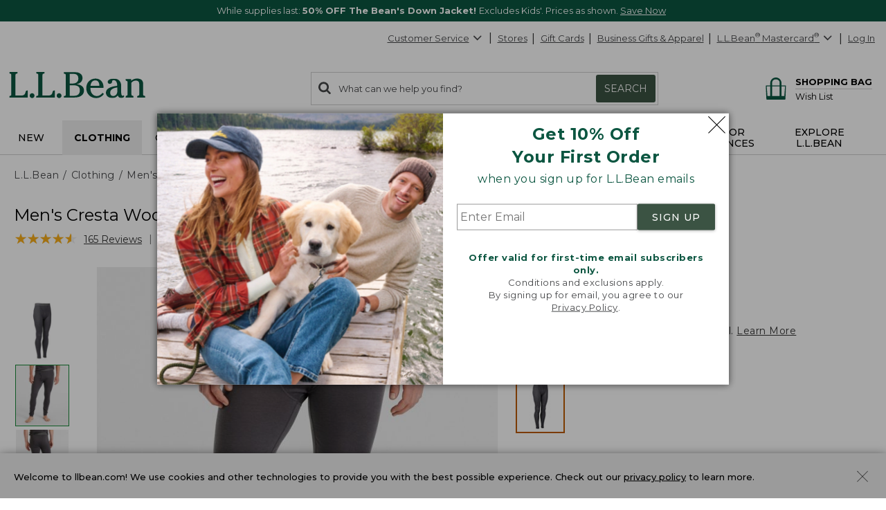

--- FILE ---
content_type: image/svg+xml
request_url: https://www.llbean.net/images/Apple_Pay_Mark.svg
body_size: 502
content:
<?xml version="1.0" encoding="UTF-8"?>
<svg id="Artwork" xmlns="http://www.w3.org/2000/svg" viewBox="0 0 42 26">
  <defs>
    <style>
      .cls-1 {
        fill: #fff;
        stroke: #c8c8c8;
        stroke-miterlimit: 10;
      }
    </style>
  </defs>
  <rect class="cls-1" x=".5" y=".5" width="41" height="25"/>
  <g>
    <g>
      <path d="m11.76,8.8c.35-.45.59-1.04.52-1.63-.52.02-1.14.35-1.51.77-.32.37-.62.99-.54,1.56.59.07,1.16-.25,1.53-.69"/>
      <path d="m12.28,9.64c-.84-.05-1.56.47-1.95.47s-1.01-.45-1.68-.45c-.87.02-1.66.49-2.1,1.29-.89,1.56-.25,3.86.64,5.12.42.62.94,1.31,1.61,1.29.64-.02.89-.42,1.66-.42s.99.42,1.68.4,1.14-.62,1.56-1.26c.49-.72.69-1.41.69-1.44-.02-.02-1.36-.52-1.36-2.05-.02-1.29,1.04-1.91,1.09-1.93-.57-.89-1.51-.99-1.83-1.01"/>
    </g>
    <g>
      <path d="m19.56,7.88c1.83,0,3.09,1.26,3.09,3.07s-1.29,3.09-3.14,3.09h-2v3.19h-1.46V7.88h3.51Zm-2.05,4.95h1.66c1.26,0,1.98-.69,1.98-1.86s-.72-1.86-1.98-1.86h-1.68v3.71h.02Z"/>
      <path d="m23.02,15.33c0-1.19.92-1.93,2.55-2.03l1.88-.1v-.52c0-.77-.52-1.21-1.36-1.21s-1.31.4-1.44.99h-1.34c.07-1.24,1.14-2.15,2.82-2.15s2.72.87,2.72,2.25v4.7h-1.34v-1.11h-.02c-.4.77-1.26,1.24-2.15,1.24-1.39,0-2.33-.84-2.33-2.05Zm4.43-.62v-.54l-1.68.1c-.84.05-1.31.42-1.31,1.01s.49.99,1.24.99c.99,0,1.76-.67,1.76-1.56Z"/>
      <path d="m30.1,19.78v-1.14c.1.02.35.02.45.02.64,0,.99-.27,1.21-.96,0-.02.12-.42.12-.42l-2.47-6.83h1.51l1.73,5.57h.02l1.73-5.57h1.48l-2.55,7.2c-.59,1.66-1.26,2.18-2.67,2.18-.1-.02-.45-.02-.57-.05Z"/>
    </g>
  </g>
</svg>

--- FILE ---
content_type: application/javascript
request_url: https://www.llbean.com/AMeHq8/dhp/7Nc/LyQhTQpz/mOraGfYSamiOSQS1/RX44Qw/Tzg/nW011fDwB
body_size: 172015
content:
(function(){if(typeof Array.prototype.entries!=='function'){Object.defineProperty(Array.prototype,'entries',{value:function(){var index=0;const array=this;return {next:function(){if(index<array.length){return {value:[index,array[index++]],done:false};}else{return {done:true};}},[Symbol.iterator]:function(){return this;}};},writable:true,configurable:true});}}());(function(){Sg();NSD();FvD();var nL=function(){return xz.apply(this,[wr,arguments]);};var xz=function cK(M4,wT){var ET=cK;while(M4!=dw){switch(M4){case lh:{while(bT(bS,XL.length)){I9()[XL[bS]]=Tt(Px(bS,VV))?function(){return OK.apply(this,[Hg,arguments]);}:function(){var lM=XL[bS];return function(fx,ST,K5,TF){var G5=nL(qF,ST,Tt(Tt(HV)),TF);I9()[lM]=function(){return G5;};return G5;};}();++bS;}M4=dw;}break;case ZA:{return Kt;}break;case mD:{M4-=fr;if(cS(typeof IY,UV[Hx])){IY=pF;}var Vx=jI([],[]);tK=Px(QL,YF[Px(YF.length,kM)]);}break;case ZD:{M4=ph;while(z4(XK,HV)){if(VF(d4[UV[jT]],SJ[UV[kM]])&&Bz(d4,IY[UV[HV]])){if(YT(IY,pF)){Vx+=cK(J6,[tK]);}return Vx;}if(cS(d4[UV[jT]],SJ[UV[kM]])){var IF=bz[IY[d4[HV]][HV]];var NL=cK(sQ,[nK,XK,IF,wY,jI(tK,YF[Px(YF.length,kM)]),d4[kM]]);Vx+=NL;d4=d4[HV];XK-=OK(Vf,[NL]);}else if(cS(IY[d4][UV[jT]],SJ[UV[kM]])){var IF=bz[IY[d4][HV]];var NL=cK.call(null,sQ,[TS,XK,IF,Hx,jI(tK,YF[Px(YF.length,kM)]),HV]);Vx+=NL;XK-=OK(Vf,[NL]);}else{Vx+=cK(J6,[tK]);tK+=IY[d4];--XK;};++d4;}}break;case Pr:{M4-=ID;while(bT(xL,L5[UV[HV]])){OF()[L5[xL]]=Tt(Px(xL,YP))?function(){pF=[];cK.call(this,bA,[L5]);return '';}:function(){var FK=L5[xL];var IS=OF()[FK];return function(QY,bK,NE,dn,RL,qE){if(cS(arguments.length,HV)){return IS;}var gI=cK.apply(null,[sQ,[Tt(Tt(HV)),bK,hn,VV,RL,qE]]);OF()[FK]=function(){return gI;};return gI;};}();++xL;}}break;case Z6:{M4=dw;return DV;}break;case hG:{M4+=Qq;for(var tV=Px(Zz.length,kM);Bz(tV,HV);tV--){var tL=VK(Px(jI(tV,qT),YF[Px(YF.length,kM)]),AV.length);var YM=Ix(Zz,tV);var Rx=Ix(AV,tL);NV+=cK(J6,[L9(sV(Ez(YM),Rx),sV(Ez(Rx),YM))]);}}break;case mv:{for(var U9=HV;bT(U9,qK[pn()[MM(HV)](qt,YV)]);U9=jI(U9,kM)){LK[UP()[Nt(JY)].apply(null,[XV,Fr])](fS(Xn(qK[U9])));}var ES;return YF.pop(),ES=LK,ES;}break;case Af:{while(bT(It,xS[K9[HV]])){Rt()[xS[It]]=Tt(Px(It,GT))?function(){MI=[];cK.call(this,nA,[xS]);return '';}:function(){var cY=xS[It];var VS=Rt()[cY];return function(l9,Qz,f4,V4,KT,s4){if(cS(arguments.length,HV)){return VS;}var CP=cK(BJ,[VV,Qz,f4,V4,PK,gP]);Rt()[cY]=function(){return CP;};return CP;};}();++It;}M4-=YN;}break;case vg:{return w9;}break;case c3:{if(bT(JL,ZK[fM[HV]])){do{BL()[ZK[JL]]=Tt(Px(JL,jT))?function(){Kz=[];cK.call(this,f3,[ZK]);return '';}:function(){var lL=ZK[JL];var PT=BL()[lL];return function(YI,wF,Jt,sI){if(cS(arguments.length,HV)){return PT;}var nT=PV.apply(null,[UB,[YI,wF,PK,sI]]);BL()[lL]=function(){return nT;};return nT;};}();++JL;}while(bT(JL,ZK[fM[HV]]));}M4-=IA;}break;case Tg:{if(bT(lT,hx.length)){do{pn()[hx[lT]]=Tt(Px(lT,Hx))?function(){return OK.apply(this,[vw,arguments]);}:function(){var x5=hx[lT];return function(rY,YK){var Q4=pP(rY,YK);pn()[x5]=function(){return Q4;};return Q4;};}();++lT;}while(bT(lT,hx.length));}M4-=J3;}break;case ph:{M4-=bB;return Vx;}break;case qf:{var Ot=XY[Ln];var WI=HV;M4=Uw;while(bT(WI,Ot.length)){var GE=Ix(Ot,WI);var nY=Ix(nL.zw,IK++);rK+=cK(J6,[L9(sV(Ez(GE),nY),sV(Ez(nY),GE))]);WI++;}}break;case gJ:{M4=dw;return lK;}break;case Uw:{return rK;}break;case Qg:{var XL=wT[Vq];M4+=Tr;B4(XL[HV]);var bS=HV;}break;case dJ:{M4=dw;return cK(t3,[TP]);}break;case cr:{M4+=pq;var pT=wT[Mf];if(cS(typeof pV,K9[Hx])){pV=MI;}var lK=jI([],[]);J5=Px(FM,YF[Px(YF.length,kM)]);}break;case nA:{var xS=wT[Vq];var It=HV;M4=Af;}break;case Vf:{M4+=r6;return [[MY,Zn(Uz),zY,Zn(VV),Hx],[],[],[],[],[],[Zn(MY),zn,Zn(VV),Zn(jT),Uz],[JY,Zn(VV),kM,JY],[],[Zn(PP),xT,Zn(kM)]];}break;case U6:{M4=Z6;if(bT(nz,sK.length)){do{var fz=Ix(sK,nz);var fK=Ix(Fm.zN,tm++);DV+=cK(J6,[L9(sV(Ez(fz),fK),sV(Ez(fK),fz))]);nz++;}while(bT(nz,sK.length));}}break;case W3:{YF.push(ZC);var O8={'\x32':VF(typeof I9()[Nl(HV)],jI('',[][[]]))?I9()[Nl(jT)].call(null,j1,zn,Tt(Tt(HV)),Fh):I9()[Nl(VV)].call(null,Tt(Tt(HV)),IH,OR,CU),'\x37':UP()[Nt(I0)](qO,s8),'\x44':UP()[Nt(zn)].call(null,Ks,Rf),'\x47':pn()[MM(I0)](wC,Ws),'\x4c':RR()[YH(kM)](DR,OR,As),'\x50':RR()[YH(jT)].call(null,Sj,m5,W1),'\x52':RR()[YH(JY)](Xj,Tt({}),Aj),'\x58':RR()[YH(I0)].apply(null,[Gm,SW,GR]),'\x6b':VF(typeof RR()[YH(xT)],'undefined')?RR()[YH(zn)](jW,Tt([]),cW):RR()[YH(GT)](E7,Tt(Tt(HV)),GZ),'\x73':UP()[Nt(ls)].apply(null,[JY,Vp]),'\x74':I9()[Nl(JY)](Is,MY,jT,Zj)};var Mb;return Mb=function(Qs){return cK(Dr,[Qs,O8]);},YF.pop(),Mb;}break;case t3:{var zO=wT[Vq];nL=function(rp,Js,EC,QW){return cK.apply(this,[Aw,arguments]);};M4+=Yq;return B4(zO);}break;case xk:{M4-=DD;return PV(Cf,[NV]);}break;case Jh:{while(z4(Ac,HV)){if(VF(p0[bU[jT]],SJ[bU[kM]])&&Bz(p0,CH[bU[HV]])){if(YT(CH,lW)){w9+=cK(J6,[fs]);}return w9;}if(cS(p0[bU[jT]],SJ[bU[kM]])){var d1=OU[CH[p0[HV]][HV]];var Q8=cK(rA,[jI(fs,YF[Px(YF.length,kM)]),Ac,d1,p0[kM]]);w9+=Q8;p0=p0[HV];Ac-=OK(fD,[Q8]);}else if(cS(CH[p0][bU[jT]],SJ[bU[kM]])){var d1=OU[CH[p0][HV]];var Q8=cK.apply(null,[rA,[jI(fs,YF[Px(YF.length,kM)]),Ac,d1,HV]]);w9+=Q8;Ac-=OK(fD,[Q8]);}else{w9+=cK(J6,[fs]);fs+=CH[p0];--Ac;};++p0;}M4-=P3;}break;case XA:{M4=dw;YF.pop();}break;case JN:{var pU=wT[Vq];var YC=wT[E];var UU=wT[bf];M4=U6;var DV=jI([],[]);var tm=VK(Px(pU,YF[Px(YF.length,kM)]),wl);var sK=U1[UU];var nz=HV;}break;case pN:{M4=dw;if(bT(kl,HO[bU[HV]])){do{Bl()[HO[kl]]=Tt(Px(kl,PP))?function(){lW=[];cK.call(this,Dw,[HO]);return '';}:function(){var K1=HO[kl];var NH=Bl()[K1];return function(lR,Gb,l0,Vm){if(cS(arguments.length,HV)){return NH;}var qm=cK(rA,[lR,Gb,j1,Vm]);Bl()[K1]=function(){return qm;};return qm;};}();++kl;}while(bT(kl,HO[bU[HV]]));}}break;case H6:{var hx=wT[Vq];jR(hx[HV]);M4=Tg;var lT=HV;}break;case Qh:{var EW;return YF.pop(),EW=BC,EW;}break;case f3:{M4-=lv;var ZK=wT[Vq];var JL=HV;}break;case Hf:{if(bT(D0,gj[gW[HV]])){do{mH()[gj[D0]]=Tt(Px(D0,JY))?function(){C7=[];cK.call(this,OA,[gj]);return '';}:function(){var hH=gj[D0];var Ys=mH()[hH];return function(Vs,LO,Lm,vc){if(cS(arguments.length,HV)){return Ys;}var zC=cK.apply(null,[gf,[Vs,LO,rZ,vc]]);mH()[hH]=function(){return zC;};return zC;};}();++D0;}while(bT(D0,gj[gW[HV]]));}M4-=UJ;}break;case bA:{var L5=wT[Vq];M4=Pr;var xL=HV;}break;case XG:{M4-=HA;for(var TO=HV;bT(TO,c0[pn()[MM(HV)](qt,kU)]);TO=jI(TO,kM)){(function(){var g7=c0[TO];var Gp=bT(TO,OO);YF.push(Ym);var Ms=Gp?UP()[Nt(HV)](P1,Qw):RR()[YH(HV)](mN,Tt([]),T7);var FR=Gp?SJ[pn()[MM(kM)].apply(null,[ZC,Qw])]:SJ[I9()[Nl(HV)](xT,Es,TU,EQ)];var YU=jI(Ms,g7);hg[YU]=function(){var X0=FR(bC(g7));hg[YU]=function(){return X0;};return X0;};YF.pop();}());}}break;case Vh:{while(z4(TR,HV)){if(VF(BR[K9[jT]],SJ[K9[kM]])&&Bz(BR,pV[K9[HV]])){if(YT(pV,MI)){lK+=cK(J6,[J5]);}return lK;}if(cS(BR[K9[jT]],SJ[K9[kM]])){var l1=Am[pV[BR[HV]][HV]];var tR=cK(BJ,[Tt(kM),BR[kM],jI(J5,YF[Px(YF.length,kM)]),TR,l1,b1]);lK+=tR;BR=BR[HV];TR-=OK(wB,[tR]);}else if(cS(pV[BR][K9[jT]],SJ[K9[kM]])){var l1=Am[pV[BR][HV]];var tR=cK.apply(null,[BJ,[fW,HV,jI(J5,YF[Px(YF.length,kM)]),TR,l1,wl]]);lK+=tR;TR-=OK(wB,[tR]);}else{lK+=cK(J6,[J5]);J5+=pV[BR];--TR;};++BR;}M4-=TJ;}break;case mh:{M4=dw;return [[BH,Zn(I0),zn,Zn(zn),GT,xT],[],[YP,Zn(GT),I0,JY],[Em,Zn(Uz),GT,xT],[],[xT,Zn(YP),MY]];}break;case Dw:{var HO=wT[Vq];M4+=bv;var kl=HV;}break;case OA:{var gj=wT[Vq];M4-=xv;var D0=HV;}break;case WN:{var Kt=jI([],[]);DO=Px(Hm,YF[Px(YF.length,kM)]);M4=Kf;}break;case VD:{var N1=wT[Vq];var qT=wT[E];var AV=jl[qb];var NV=jI([],[]);M4+=bA;var Zz=jl[N1];}break;case sQ:{var W5=wT[Vq];var XK=wT[E];var IY=wT[bf];var mb=wT[bB];var QL=wT[DQ];M4=mD;var d4=wT[Mf];}break;case Dr:{var tb=wT[Vq];var ZO=wT[E];YF.push(Rl);var BC=RR()[YH(ls)](j0,Qp,Cl);for(var Xl=HV;bT(Xl,tb[pn()[MM(HV)](qt,KJ)]);Xl=jI(Xl,kM)){var Tb=tb[RR()[YH(PP)].call(null,tf,Z1,Es)](Xl);var cl=ZO[Tb];BC+=cl;}M4-=wG;}break;case Kf:{M4=ZA;while(z4(Jm,HV)){if(VF(Op[gW[jT]],SJ[gW[kM]])&&Bz(Op,tC[gW[HV]])){if(YT(tC,C7)){Kt+=cK(J6,[DO]);}return Kt;}if(cS(Op[gW[jT]],SJ[gW[kM]])){var AC=nZ[tC[Op[HV]][HV]];var f7=cK.call(null,gf,[jI(DO,YF[Px(YF.length,kM)]),Jm,AC,Op[kM]]);Kt+=f7;Op=Op[HV];Jm-=OK(m6,[f7]);}else if(cS(tC[Op][gW[jT]],SJ[gW[kM]])){var AC=nZ[tC[Op][HV]];var f7=cK.apply(null,[gf,[jI(DO,YF[Px(YF.length,kM)]),Jm,AC,HV]]);Kt+=f7;Jm-=OK(m6,[f7]);}else{Kt+=cK(J6,[DO]);DO+=tC[Op];--Jm;};++Op;}}break;case J6:{var Fp=wT[Vq];M4=dw;if(P0(Fp,vQ)){return SJ[Cb[jT]][Cb[kM]](Fp);}else{Fp-=sh;return SJ[Cb[jT]][Cb[kM]][Cb[HV]](null,[jI(PZ(Fp,ls),lD),jI(VK(Fp,Uh),AN)]);}}break;case Bg:{var qK=wT[Vq];var LU=wT[E];M4-=m6;var LK=[];YF.push(BU);var Xn=cK(W3,[]);var fS=LU?SJ[I9()[Nl(HV)](Tt(HV),Es,PP,xw)]:SJ[pn()[MM(kM)](ZC,SA)];}break;case gf:{M4=WN;var Hm=wT[Vq];var Jm=wT[E];var tC=wT[bf];var Op=wT[bB];if(cS(typeof tC,gW[Hx])){tC=C7;}}break;case WA:{M4=dJ;var MW=Px(c5.length,kM);while(Bz(MW,HV)){var qp=VK(Px(jI(MW,S8),YF[Px(YF.length,kM)]),OC.length);var v8=Ix(c5,MW);var gO=Ix(OC,qp);TP+=cK(J6,[L9(sV(Ez(v8),gO),sV(Ez(gO),v8))]);MW--;}}break;case rA:{var x0=wT[Vq];var Ac=wT[E];var CH=wT[bf];var p0=wT[bB];if(cS(typeof CH,bU[Hx])){CH=lW;}var w9=jI([],[]);fs=Px(x0,YF[Px(YF.length,kM)]);M4-=tk;}break;case A:{M4=XG;var c0=wT[Vq];var OO=wT[E];YF.push(ZR);var bC=cK(W3,[]);}break;case BJ:{var DU=wT[Vq];var BR=wT[E];var FM=wT[bf];var TR=wT[bB];var pV=wT[DQ];M4=cr;}break;case wr:{var B8=wT[Vq];M4=WA;var fp=wT[E];var kC=wT[bf];var S8=wT[bB];var OC=XY[f8];var TP=jI([],[]);var c5=XY[fp];}break;case Y:{M4=dw;var Pc=wT[Vq];Fm=function(CR,xc,Bc){return cK.apply(this,[JN,arguments]);};return wR(Pc);}break;case Aw:{var lH=wT[Vq];var Ln=wT[E];var AU=wT[bf];var Im=wT[bB];M4=qf;var rK=jI([],[]);var IK=VK(Px(Im,YF[Px(YF.length,kM)]),zn);}break;case Gk:{M4+=fN;return [VV,Zn(Hx),GT,Hx,JY,Zn(ks),GR,Zn(GT),[kM],Aj,Zn(Hx),Zn(lp),HV,Zn(KW),[HV],Zn(VV),kM,[HV],Zn(MY),zn,jT,I0,Zn(Uz),Zn(Tj),GR,kM,Hx,Zn(zn),Uz,Zn(Uz),GT,xT,Zn(fW),KO,JY,Zn(JY),PP,Zn(pR),BH,xT,Zn(jT),Zn(zn),YP,Zn(jT),Zn(GT),Zn(xT),Zn(Tj),[ks],kM,Zn(kM),JY,kM,Is,Zn(wl),Ub,Zn(zn),[zn],Zn(YP),kM,PP,Zn(wl),GT,VV,Zn(Z1),YP,GT,Zn(ls),PP,Hx,Zn(Ub),Zn(Hx),VV,VV,zY,VV,kM,Zn(Hx),zY,Zn(ks),Zn(zn),zY,Zn(MY),[Hx],Zn(zY),ls,VV,Zn(zn),GT,Aj,Zn(wl),Zn(Qp),kM,VV,Zn(Hx),Zn(JY),Hx,Zn(MY),Uz,Zn(Uz),MY,kM,Zn(ks),[PP],VV,Zn(I0),Uz,Zn(Cl),n1,Zn(PP),kM,Zn(EU),C1,Zn(ks),VV,Zn(ls),PP,zn,Zn(EU),Y1,wl,kM,[kM],Zn(HC),As,[PP],Zn(Is),Zn(ks),wl,Zn(HC),Pp,zY,Zn(zn),Zn(I0),GT,Zn(MY),ks,Zn(qO),GT,n1,Zn(GT),Zn(B1),Zn(wl),Y1,kM,Zn(Uz),PK,Z1,Zn(Hx),Zn(Qp),Ub,Zn(jT),jT,Hx,Zn(Aj),Y1,zn,jT,Zn(ls),HV,ls,Zn(ls),HV,Zn(Y1),BH,xT,I0,Zn(vH),Zn(MY),wl,Zn(zn),Zn(Y1),YP,Zn(GT),I0,JY,Zn(zY),Uz,Zn(PP),Zn(jT),YP,Zn(zn),[I0],PP,Zn(jT),Zn(n1),[ks],Zn(jT),Zn(wl),zY,Zn(PP),xT,Zn(kM),Zn(Is),n1,Zn(kM),xT,Zn(jT),Zn(Hx),Zn(Hx),HV,Zn(I0),MY,PP,Zn(ls),jT,Zn(jT),Zn(Hx),Zn(PP),GT,Zn(ls),kM,Zn(kM),Zn(PP),Y1,Zn(JY),I0,Zn(zn),Zn(jT),YP,Zn(Cl),BH,Zn(I0),zn,[zn],Zn(Em),f8,Zn(GR),MY,xT,Zn(vH),zY,wl,Zn(zn),Zn(jT),PP,HV,Zn(lp),Sl,Zn(I0),MY,xT,Zn(VV),Zn(jT),xT,Zn(kM),Zn(kM),Zn(zn),[I0],GT,VV,Zn(nR),Es,zY,[Hx],GT,Zn(ks),xT,GT,Zn(MY),wl,JY,Zn(Y1),ks,kM,Zn(KO),ls,ls,Zn(xT),Zn(vH),cO,Zn(wl),zn,Zn(zn),zn,jT,Hx,I0,B1,PP,Zn(TU),Zn(VV),Zn(cO),cO,zn,Zn(Ub),MY,Zn(Cl),W1,Ub,Zn(ks),Zn(qF),zY,ks,Zn(ks),YP,Zn(PP),MY,Zn(I0),ks,Zn(EZ),xT,Zn(jT),Aj,Zn(Pp),lp,Zn(Q0),zY,Zn(kM),Zn(Hx),Zn(xT),EZ,Zn(JY),Zn(VV),PK,ks,Zn(wl),Zn(PK),ls,Zn(Z1),Aj,JY,Zn(zn),ls,xT,Zn(kM),Zn(nR),Y1,Tj,Uz,Zn(PP),MY,Zn(Uz),Zn(jT),YP];}break;case E:{M4=dw;return [[JY,Zn(VV),kM,JY],[Zn(PP),Zn(Es),JU,HV,Zn(Hx),Hx],[],[GT,Zn(ls),kM,MY,Zn(MY),MY],[],[],[],[ks,HV,Zn(Ub),xT,Zn(jT)],[Zn(zn),GT,xT,Zn(kM)],[],[],[Zn(YP),zY,Zn(wl)],[],[],[Fs,Zn(kM),Zn(VV)]];}break;case d6:{return [Zn(YP),zY,Zn(JY),Zn(zY),Uz,Zn(MY),Zn(JY),BH,Zn(zn),Zn(PP),Hx,MY,GR,ls,Zn(Hx),Zn(jT),Zn(zn),Zn(Pp),pR,zY,zn,jT,VV,Zn(YP),Zn(Pp),EU,VU,ks,Zn(zn),GT,Zn(VV),kM,Zn(As),qO,zY,Zn(JY),Ub,Zn(Ub),MY,HV,Es,Zn(wZ),HV,xT,Cl,Zn(I0),Zn(PP),Uz,Zn(PP),xT,Zn(kM),Zn(jT),Zn(Hx),wl,Zn(I0),Zn(kM),Zn(Hx),Zn(Hx),n1,Zn(Uz),wl,Zn(zn),Zn(Es),[HV],Zn(MY),ls,Zn(ls),Zn(I0),I0,Hx,Zn(Hx),PP,VV,Zn(k0),VV,Zn(I0),MY,Zn(I0),Zn(jT),Ub,Zn(PP),m5,Zn(NC),Hx,VV,Zn(Hx),Zn(jT),zn,Zn(Tj),BH,jT,Zn(Z1),k0,Zn(jT),I0,Zn(MY),PP,I0,TU,Zn(JU),m5,Zn(b1),zn,PK,Zn(wl),Zn(PP),MY,Zn(Hx),vH,Zn(VV),PP,VV,Zn(Nm),ER,lp,Zn(PP),Sl,Zn(EZ),MY,Zn(MY),Qb,Zn(Ub),Zn(Hx),GT,Zn(jT),PP,Zn(m5),Fs,EZ,Zn(kM),Zn(VV),Zn(GT),Hx,Hx,HV,wl,Zn(kM),Zn(zn),Hx,GT,Zn(VV),Zn(KO),Uz,Ub,HV,JY,Zn(zn),Hx,Zn(ks),jT,PP,Zn(gP),Is,Zn(PP),Uz,Zn(VV),xT,Zn(jT),MY,Zn(PP),jT,I0,Zn(PP),kM,ls,Zn(I0),cm,[VV],Zn(Uz),GT,Zn(ls),PP,Hx,Zn(Xb),Zn(MY),I0,Hx,Zn(ks),Hx,Zn(Uz),Y1,[jT],Z1,Zn(xT),VV,[VV],Zn(JU),[Hx],kM,Zn(zY),Uz,jT,Zn(Es),Z1,Zn(I0),Zn(xT),Zn(xT),jT,Zn(Y1),Zn(Hx),Zn(GT),VU,kM,Zn(VV),EZ,Zn(GT),zn,Zn(gp),Tj,ER,Zn(Hx),zn,Zn(JY),Zn(ks),MY,Zn(nK),fW,KO,I0,JY,Zn(PP),MY,Zn(MY),Zn(kM),Uz,Zn(Ub),jT,Zn(MY),PP,Zn(JY),Zn(PP),jT,jT,ls,Zn(zY),jT,Zn(jT),Zn(Hx),Zn(PP),GT,Zn(ls),kM,Zn(kM),Zn(Uz),VU,Zn(zY),Uz,jT,Zn(Hx),Zn(JY),Uz,zY,Zn(JY),Zn(Cl),cm,Zn(PP),wl,Zn(PP),kM,MY,Zn(zY),xT,Zn(vH),zY,wl,Zn(zn),Zn(jT),YP,Zn(Cl),[HV],Zn(pR),f8,Zn(ER),HC,Zn(xT),wl,HV,Zn(wl),Zn(kM),Hx,jT,Zn(wl),zY,Zn(Uz),VV,Zn(HC),Sl,Zn(kM),VV,Zn(zn),kM,YP,Zn(zY),jT,VV,Zn(cO),[Hx],HV,Sl,Zn(Ub),Zn(Hx),jT,ks,Zn(GT),MY,Zn(Uz),MY,Zn(zY),EZ,Zn(Y1),[jT],Zn(Aj),I0,YP,Zn(I0),Zn(PP),qO,Zn(kM),zY,Zn(Z5)];}break;}}};var cS=function(Rs,JH){return Rs===JH;};var P0=function(ps,UW){return ps<=UW;};var xZ=function(){bR=[];};var sm=function(rc,rU){return rc>>>rU|rc<<32-rU;};var Bz=function(Mj,Lc){return Mj>=Lc;};function NSD(){bf=! +[]+! +[],bB=+ ! +[]+! +[]+! +[],Vq=+[],Vf=+ ! +[]+! +[]+! +[]+! +[]+! +[]+! +[]+! +[],gf=[+ ! +[]]+[+[]]-+ ! +[],Mf=+ ! +[]+! +[]+! +[]+! +[]+! +[],E=+ ! +[],RD=[+ ! +[]]+[+[]]-+ ! +[]-+ ! +[],dh=[+ ! +[]]+[+[]]-[],DQ=! +[]+! +[]+! +[]+! +[],Tv=+ ! +[]+! +[]+! +[]+! +[]+! +[]+! +[];}var pW=function(){return ["\x6c\x65\x6e\x67\x74\x68","\x41\x72\x72\x61\x79","\x63\x6f\x6e\x73\x74\x72\x75\x63\x74\x6f\x72","\x6e\x75\x6d\x62\x65\x72"];};var XO=function(Hs,n8){return Hs^n8;};var bT=function(Kb,I8){return Kb<I8;};var lc=function(rl){return +rl;};var xO=function(){return ["(\x00G","B+.\bC8","\v&^\"W<8>Y","/V\x3f","P","%X/\x00F\'3","Z#{ 2;d/W+2\"","(\t Y+","~","#5\b","-S\tW (7 D8\\+.","W:=R\"[!2","!r:3+;^!\bF\'*iZ9Fn.=B>/|\v;^!\bF\'*iA-\rG+r","R","+a","!F","=(*\\","T ","d]\'2,Ev]/.\b,","nl","\\/*.V8\x40","A\"5,","","\'2\b,E83W>0*R!\\:\b1C","3%X-W 8","$M","[-F\x072,O\x07","\t.B!\\:/",".(S52F/(","\x3f\t,V8","(\x40>\x00B","7","\f5\x00Y8","&[)\x00\\","\\-0*\\","-^\x3fS:\x3f\fO/B:5\'","\x3fPv","[-U","]","t\'0R-W<","]8:",":N\"Z+/:d<W-43(D$","%(E","U%\\+/\b","/\r[+2^(Z","\r\x40/%","/W*9=^-\rA","99X>A","/K{","+F\v0$R\"A\f%5(Z)","D\'\bB","(,","/X>\fm=)$^8","_/",":yQ","t9F/O]{Uad(kpZ6^KD6\"","),{a)V!.","$.","$\x40)V<5\r,E\n\\-;+","A$/$;",":C>W:","\x3fS92",",+\r","S *:","{o","\x00Q%","T#\fB!/-","P+(","W 89,V/\\","t$]#9[s\nAd\'9\f,E",";R+\b] ","F\"",">\f:{","\x3f%[)F9,Y%_\n=(","i$F>f\'fkc","R\"","d$Q%+\x3fRl\'^//","\x07B=\nV G\"=,S","4z(t","8\rr\n&z\x070z.b(b6j+T(T)4#\\ \f\\!,\n;D8D9$3\x07}SziM~uN","p>R\"[","F8:","G ","/\x00F-4","\x3f\\=3\t\rV8\x00",":\\*3\t","\f]4/\ng)\x40\r3\'R/[!2","%","&\x40(","w\f](\t Y+5S)","\t,D<\\=9/,O8","GfU<\f",">C\'",":9=&\x00D//;^<",",E!","(D5Q\x07(;V8\x40",";T$\bF+\x3f<E)","8\t\x40!+","V\'/\v(C/\tw89=","!G=9","x*\x07A-.,Y\x00\\8=\b","Q%A:$R","=%+X ","=^*\bQ/(&Y","8G+","3\"R5]92","0*V 2F!..R",",((l\x07S\'0-\rl5Z+|\b=E%Un(iU)AW \x3f-R(AQ!2(^\"-4;V/W</[&B8[*9[&QlZ+|7(C%n.\'P)O","`MbpWe`","B-\'G\"0-,E\x3f\b] ","8a:.\'P\x00U","99{\\*3\t","a",";R\x3f] /","\x3f^\x3f\bP\"9",":u>\x00D+","$-E%W<\x3fV S:9","!\\:44/u%F&","6\bB","\x3f%T\n\\:=E%A","$/\t/","C#1\x40\'1=^:","9","\b\x00F+\b$R\n\x40#=","2;Z-\r","/(E85[#9\b=V!","^","<,Y)S:3\ti^\x3fAS\".(S5A\x40;2 Y+","D9","uX\vwe","D){ (;A-\r","%9:","Z\':R5","-B9\t:^#","2\x3fg)_","Q","(\\=(%[[);;"," T#","u+\x3f\f",">E)","=-E)A","%\fG\"","\\+(","h*V<5\r,ED/0(C)","T(9\t",">E+>;^:\x40!E",".Y\t\b","3#R/0.^\"<","\'7\b","B-",";\b\\*3\f","-^\x3f^/%","G-A93\t-","]#,,C)",">9\t$^\x3f[!2\b",",^+\tF","\bQ<3\b&Q8A}(:*Rl-[89[[9\'2","R8","Q-\b^+8:9E\rp/\x3f&Q*","(\x00F+","-Z","Q9\r^\x0782\'G9f7,","#=\v","<Y/[!2[aP)gc&Y8\\:\v\'S#t\'`l=If\x00iLq|\'Y-[89[*X(n\x07\'\'=O","V.Y",":R/W:","\x3f\t,V8},6*C3~"," ,","-V8\x00,1\">^!=","<Y/[!2","\b=V8","/5Q","/C)~!\x3f","X=9","X<\x40/","\f:[","N)\x00\x40:9 E8\t","=4","[","Mb","<\x00A=","\x3f T\'",">\x40+/=u%_+(\t T\x00\b_\'(\bX>5W=(\'P","#V:\x00w =%R(","\tS<9+&^\"\f.>D)0.%","\v&D8%S:=","\x00D","/E! F:.","*X\"W (, Y(E","+F9,Z)\x407(S)t!.2\'[%W","3B.0.%",".W/7","W=($V8","2S:5\r,/V+[4","\v!X\"","(D\'\x3fd^\"\x07]",">m 5!C!\x00\x40+","G 7&\x40\"","\'V:\bU/(;g)_\'/\b X\"","8a:.\'P","F!)!Z#W","&^\"","/\tW-7(=X<1\x40!(*X ","\x40+2,E)","\rV=","4P\x00t","\r)\b=X!$D+2","E)G\'.-","S)\x07S;0"," D8\x407","*^\"\n;D%\\5\b=","Q\"5\'C","8Xta&","T#T\'.\fZ-\b^8;R\x3f","%R!\\:%[","F!(%})W/,( M)","G#\b\\:9\t<G","!C8At","4=GvN",">m\"=\b=`-[<\f\t&Z<","\r\\","\f,U\v-`+2,E)","%D","=\x40","/\v,T%\x00^\r4;t#\\:","p&Yv","A:=<D","\'/[\'X8ASn*%^(AW )iA-\rG+|/8B+|+,E!\bA=5\'y-\fW","3z\x00$^+1\'C","2W<**R\x40%9\t",".Y\t<","oj\v",",R!","O"];};var Dl=function(hZ){return void hZ;};var Ip=function(sH,xs){return sH!=xs;};var x7=function(sl){var zH=1;var Ec=[];var YO=SJ["Math"]["sqrt"](sl);while(zH<=YO&&Ec["length"]<6){if(sl%zH===0){if(sl/zH===zH){Ec["push"](zH);}else{Ec["push"](zH,sl/zH);}}zH=zH+1;}return Ec;};var Px=function(B0,Fj){return B0-Fj;};var PO=function(FW){return SJ["Math"]["floor"](SJ["Math"]["random"]()*FW["length"]);};var Ix=function(Hl,p5){return Hl[Cb[Hx]](p5);};var L0=function(){ZU=["*FT",":X,%-\t","\tH7\x3fB,\n86\v\x07eAU\bK]R9+Ybq}+V\t\nN^C8 G\'*7(W\x07CK_!;X.Kqb5PcUD#5+)-*GBT^LO#76\x407-0GCUI]I*yC\x3fS**\n\n1\\\r\tDHCT)-B0\x07l+BOgS\b\rBD\bWHnd\n6<:\vefC_\r\x008wT-\x07\x3f+&A\r\\k_!;X.Oj+ETxfC_\rV>6C-5/VgFC_\r8 G\'*iAU\bM\x07MH/-^-\x07l-L\x40>\bDLT%:C`R>b+V\t\nN^I]><C7\"~CU\\C[`7\n\r\v&:\x07kE\fU_AV)uX\x07b7\nB3S_]T8 +T=\f&AS\x07DV\bVC+X2\f>+9S\b\rBD\bWHd-0E)vG ^DYJ9<Jn\bq}+V\t\nN^C8 G\'*7(WcUD#5\r9`*Y\bk\\\tSQWT0%)%+$AGb8D;\x07/\f7T\t\fSLf\f8D;\x07/\f7T\t\fSMT-wC-:8-\r\x07\"a]LCxf86d6%1=$R_XGE[R%6Ybd+HiPTSUMT\"yx )<G!P\nOU1JI<<E6d+HiN\vMEC`<Y7)-\v)PGBWH*0P7-=\b\fMOVB\bLG.5RxH|\"ME1n>\\DA]*qL\x3fEn}M&T\t\x00I]*dQ7\x07/+\r+\tOS]><C7\"27h\x40\\M\x07MH/-^-\x07l,LiGQ\r^HCP-+-T>yBkE\fU_AV)y^,8>\n\n ZCWP`8\n\r\v&:\x07kV\x40DIb)E-#+ Q^O&qY>MR7P\tS^AQ-u\x00\")\v QWQ\rMCv6E)s\x408Q\\VVE80X,I$wE7JZDA]><C7\"$5PGAO_UG {#+eG&T\tBM]1$T#/7LlNUEV]8 G\'Sn+\f*B_O\x40BR1$J\'G;-xFF\x40BAH7$\f$\"<\x00*[]\tE\x4097T6\x00#1DmGE[R%6Yb\rdv3TCF\rE*qPn`w+V\t\nN^I]><C7\",F\x00J\b\vYTl4\n\r\v&:\x07kRqBLI8 G\'&*sT([\t]Ivk\x40w(BO2\x40^OGW\b/8[.A;s\x40cUGHP-+ T(q*AX\x40Pb)E-#+ \b2KUL\b/+R#)w\x40~S\b\rBD\bWHl6\x407F\x07 M\tA\rPT#.nK>:7[_>VJc-:_jA**\n\n1\\\r\tBHC\x40d-0Ed9\x07&A\fO]><C7\",FS<H^WM)qEne\"M\x408TGE[R%6Ybd-H\flNOSQI\"yYj\x00`>HiVTWQJq102%HiTTXHVIR$+X5KmbYkADNG>yQb>iF\x40F\x00TS)bE\'9-\nI6[ANR\v]E8{\nd,MOcZS\x00\x40\\\rU`{h\b;>\rgBBKI /Rjb\x00;\b2T\bPC\"q$\"<\x00*[U\bK\"<O6K`+HiVT\bI^S\":C+\"w\x40>[UAUXWQnuCn`<MlGBKI /Rjeq [UKGE[R%6Yje$G3TD\rSd\x3f\x3f\x40`w+V\t\nN^IL7+R6>1D\x07m\t\vS_\n8uBn\ne\"M\x408VUQ_1/V0I-d\rA1]\r>QH:6\\\'K`$\b)\x40YGE[R%6Yj`-M#\x40\x00UYV#q9)++V*,Y!%0\nA JZ^IL\n>uRne\"M\x408GTBGq8\b#G87\x07mZQ\f\b\n1$\x3f91\x07,ZCmT`<9--D\x07xR\x40VB)=d6\b>+FR7P\tS^A^S\":C+\"w\vE,\nGC]^):B6\x00\"8FTx\bJUXWQl7R5I\t-7_$D^JG86Eb\x00\x3f7P\x07XMH\"0Y%Ked\rm\fL\x40\r]R)=Tq1M,SUAUXWQnd\ne+\f*B]\nBLS>7L4\b *S3Z\x07\x00M\\I\"<\rcY1\"7MLUPI(dXn\fb>x\\FX\bKYTl8\n\'G(:\b\f\"T\tY\x07Ge\"A#l*Y6mTQ\b\v\b^9pL+d*YTxET\x00N^QH9<\f0\f8*\x07e\x40\x00HVIH)!C`TqbG(P\t\vNTH]\b\x3f<Y6T)q; [\t^D\x00JAw<[1\fl6AgANGCq</\f87\v\rlN\tMU<<Y&\f(\f\b7A_^\rR$+X5I\"bF\n*X\rDD\\`<#+dG!\\\x40DPc4:R2%0\nA F]J\x3f<0\f8*\x07g\b\x40^D\f]R$6SdO)q\v7\x40\r\t]R9+Y`E)q\"F\r\x40C/,C+\x07+}_$G]\x00XIL\n>uRkR%9LK+Z\x40\\Cq:6<:M,SU\rUO\\I\"<\b`\n#2 A\x07\nCKS\x3f)R,\r);=\x00 YA\rSOYT+d\ne<\v\x071\\D\v]R9+Y9-3\fVSSWM\\I\"<\r\'G(0\n\f8H_IBOqd\n!G8&\fcU\rWK<5R6\f(}H\fkXI_81E-nsG$G^B\x00JAe$J\x3f91\x07,ZC~Te\"A#l:YkXI_Hq-+)-*G&|\v\b^:6^&I|bYT+UEV>wS\')8 \bM\\MR$+X5KqbY\fc\tMHDJG86El)++[KS\f]R$6SK>:7[_OS\x00JAq/X+\rloH6mAQ\bCLN>6\x40`TqbG(P\t\vNTHDZn+R6>1FHx\bE\x07K)-_-\rq}7Z\nA\rBOYT+dY\'l\v pNBIr$<+)-*G]\x07NUH#-2#)\r\r CJ]\rn~/\f87\v\rgTOQ\vYTl6\n*A\"sG,A\x40DJ\n>wV0ed\rm\t\vS_qdXl5/\x407P\tS^AJ\b!<C*(bF-GG>>\n-G--E7MUYR)dY7 sR3TCH\rG>>\f0\f8*\x07e\\B\nTVCsqEb-0Y\t-\x40]e%wA#9:Hk[U\rH)!C/sF A\bO\x40>wZ\'$0\x00OcMLUPI(d,\f4+FE7F\rWO(y\x07kE>q\x00\f)PUU\\VS 52\x40v6^A7UX\\n-_0;}HkT^O G\',>-\vmDB\x00LI>yE\'93I,F]\rNDAYHl6U(\f/+F\x40iGS\x07D\\_G8<\n, 3HlHOSQI\"yxje$\b7^ZDAj#:\r62|Rt\rDG>wT#/7(&\b\t8mHl0YbjyLkS\r\x40\\\rAj#:\n62~HkTDB-WEq-lq4es,FSSI$VR>0R1G<*mGTGE[R%6Yb:d+M3TCS\rE#4G.\f86\v\x079IBOL_<<\n`\x07#-\t\b)Q\x07D\\LCl+#+sG&ZMUQI\"dE\x3f91\x07,ZCK]81^1G8-,+A\nDC\\c]8+N/eF*Z\tA\\mML\b*6E\x07\b/7L&iA\nRMLN%*0\f\x3f:AdTGE[R%6Yb\'d+M,SU\bKYTl+\n629_\x00#JSUMT\"yEl\n-3\bA1F\nGC^S\":C+\"}YT1L\rNVAL\b\"<O6\x40>:7[]Y\x07\x07%*y#\'d+J [IHCP-+\'TanH\x07xS\b\rBD\bWHl+k*0A~VDOTC\">C*Re6A*M\\IL\n)p0\f8*\x07eGS\x40\\]8RE>q\x00+P\x40BT)-B0\x07l-J$Y\bFQBli0G(0\n\fxMOSMZJC8,E,I\"q\n\f=A\x40\r\\M]R9+Y9\x07)\'SH\x00T^LO#7Ae$\f1\x40\rZF\x00TS)cA-\x00(TE!ZQE[><C7\"G5GNDHCq=+A.sF\n*[SELI>{9-3\fQQ\x00N^\x07QA9+V )eEY8Q\n\tTME#7D69<7QWQ\rMCv !\"9\r0GMU[1p;G(6)T-\x40]\x40d=.En\x07 GNB\'MH/-^-\x07nvH\fk\\$D^JG86E\"<\x00*[\x40T^LO#76\x407)eG\x40AGE[R%6Y`Tq+ ZCUGL\b/6Y1>*\x07*GFDDJHmxEdOd-YTxLwVC>8C-\n*\n\n1\\\r\r\\>wS+<3\vT]LH-4Rk\x401sG(T\bVVE80X,A8v A\bO.ZL):Cl)+4*AX\x40w\x40sU(\f/+J A-NDL_<<x$A8s\x00\x40\tM~oJI86hT(sA1OwVC>8C-\n*\n\n1\\\rHRb)E-#+ \b2KUL\b/+R#)w\x40iA\x00OD\x00OT-)\n$\"<\x00*[U\bK]R9+Y96>\b,AG\\MM}4wG0805PTOGV>6C-5/E&UT^LO#7k>:7[]IYEeuRl(\x3f&\n\n\fA\x40DJ4uRl\b\x3f&\n\nxS\b\rBD\bWHd-0E\"s\vE,NYqd\n+Ojw\rTGHC:8Eb\bq1eMU\tDMJ\n\"uXkE%v_ A\bOO\x3fR,\f>>7s\b\rBD\bWHd+}\bv>J\x07 M\tK\bPC\"q$\"<\x00*[U\bK]R9+Ybb;\v\x07 \n\tMWQ\rMCv8,\f4+L\x408T\ruIZ`\x3f E sF. [\x40DJeuQj\v`*HA#\x40\x00UYVe\"E\'9-\nI1]\\H\x40d;`#\f,[A\r\x07MH/-^-\x07dv A\bO:WD&<T6I\v:\n\f7T\t\fSmCEeuRl)&T#\x40\x00UYV8pL4\b>T\nWBDIL`<\n4w9\vmC^AQHl+\'G<*m[TXSUMT\"yRl))6PUJ\rVVE80X,I8wM#ZKUOTC\">C*Re$\b7^DWVdp\f+d1D\x00+JSUMT\"yCl-3\fx[QTVCqxn1-0GCUWH)drE8\"E \vMEKu]l>01L\rKWH\x3f-E7\n80S/RU\x4097T6\x00#1LlN\tD\tQUb)E\'qoH-\\MOUL|uC*\x00\x3fq\f+A\x40IYy\x3f<Y6T:0\r\reQIYB#7RH}s,FS\x07D\\_G8<\n, 3H-\\MLUPI(d,\f4+FE1]Q_:6^&I|s,FSSI$VR>0R1G*0,$VKrMRe\x3fX0A:>I7\rD\tQUe{C`TqbG&]`DI\bjXl\n-3\bA1]\rBH\x00m0D\f\bwOkF\nBUI\tej$627h\x40NYe$1#/^0[H_7-_+b;\v\x07 \b\\SF\x00J8dC*\x00\x3fq<pSYK}|!!/\b\f1\\\rY\x0781E-nbYT1\tQUHLN>6\x40bb>~GTBR$0Dl:>\biQQQ[N\t!T\'86\v\x07S\b\rBD\bWHd-9\x00*w,FS\x07N^R$+X5I8d\b7^UX\bK*,Y!%0\nI OOJC8,E,I-q5P\x40AUXWQnuVl\b>8YiGS\rDHC`7dA>q\t\f1]\x07]^8{0G--T3Z\x07\x00H\x07m7J$>w\b7^UX\bK\b8+N\x07\x078-\r\f6OWP\v}bY|T|dID+\x40BAQ81^1G8-,+A\nDC:V{`8\n+G/0\t)P\t\nN^ZQ\x40d{E-8}YTx\\SSI-WEe+R6>1D\fm\rEHO*q^l>&(&\t\x40IYV><Ak:>I0\bMBQ\rT%u!\b8<\f%*V_J\rS\\W\b/8[.A%sF,[MI-WEnp\f+d*BO&\nGPO\x3fwG0\f:c\rG&T\t\x00I|[><C7\"A,US\ttI/ur\x40w6A1]\x40]Pp0$\x00\">\b<y\x00\bBLS>7\'A%q\x00+TX|[1<[1\fl6A0\nGPO\x3fwG0\f:c\rG&T\t\x00I|[><C7\"A,US\ttI/ur\x401:\b N\tR$+X5I\":I\x00G\fSCLT5yD6\b8:\t\f+A]HD\tWS8yT#/7D7\nOQ\rT_np\f+d+\f\x006\rDF]Q\b*0Y# &(&UEV)q^l%1)L1\fBE[1uV 9/S#\x40\x00UYV8uEk*0A3TCD\rPO\x3fwC0\t1,PMMU_R$ty\frbTRhJZF\x00J\"dC*\x00\x3fq<pSYK})\f+d1J7L1\fB\f\\LN%*2))BO*M\\IV\nn\x3f^,\b 3%*V_J\x07PO\x3fwG0\f:c\nG#\\M\\tI/pL4\b>\rT+DQ\nE[%jK.-\b.\x40^DD/6Y6\x00\"*Kx\b\x40\bGQ\b8+N/cYc_YO^O\"8[.\x000\x07Oc^OE\rTw/V0I-b\rV,\fL\x40\r]R%6Yx1d\f1\x40\rQOL_<<\n6E-q\"\bOHILN%*/\f87\v\rxYDCR$0Dl\x07)\'T,\nOQ\rT_\x006Tnee,FS\x00N]TC8<#\x401s\x07(EUU[^S\":C+\"wE7\nGCLN>6\x40`TqbG1L\r\bD\tJI;yCl\b>8_ A\bOJC-2Tq+J<E]WH80Y7\fnbYT1\tQU^LN%*,\f4+YkT]R9+Y`TqbG1L\rPO\x3fwE4\b b,FSSW\\L\b-+Pn$6G(P\t\vNT\\T)-B0\x07ns,FS\rDH)7S`\x40v}\n7X\r\\Rb-N2\fjyOc\t\vHCOVC4-\n0\x40`/E#\\\nRX[^S\":C+\"w\x40>S\tF\x00J>dC*\x00\x3fq<pSYK\b <Y%$rUR7\v\x40SLJ7/V0I)b,FSSI$VR>0R12>_\x00#MGYYJ  {-\nqbYlGTBR$0Dl\n#2 AKDWK<5R6\x00#1H\fkTDB-WEeudj\fes8US\t\x4097T6\x00#1LlN\fSYTl+\n6%,J7L8\rUB\b]Ub5R,87IX~GC^\vLTe\"A#l:Y-\\MUB}H8+^\'-9R,SUDAj#:\nT8v$G]\rUO[I!)[\'%0\nR,SUAUXWQnd\n\x07b+ \x40BAW\"wV0w\fL\flHUEV#$J6>0I+P\nCdBWTd{^.)8eVBXAYR8<Z2nvE!PFQ]%<[&S**\n\n1\\\r\tDMJ\n)pL0\f8*\x07eA\nR]J)>V6\fq$\r GNB[v8p0\f\x3f*\b\vTBMVC4-{-\nv:Eg[U\\81^1G!:*Q[E\tD\tQUb8E%T:0\r\reTOQMC1\x3fB,\n86\v\x07ePU\rBHC\",[.Tq-7\v\tMMU_R$pdA>bG)PUXH\x40#+4\b>Tu^OUg>+V;A>v_\fyGF\nHV})\n62)_ A\bOE\x4097T6\x00#1D\x07mAQ\rUMV\n#u^n\be$<N\vSR0jj\bes\x07T0\vMEEE--T*A8v A\bOWO(yRje\"G!ZBI[v\tE-%,G7P\fMFEewC*\f\"w\nE*\x00T^LO#7-A8v A\bO\x07MH/-^-\x07dv$G]D\tQU`<\n#+*\t\f+AXSUMT\"yY\'l(\\\t\x07MH/-^-\x07d0H\x00lN\vS\x00Rb8G25wE FT^LO#77A8v\x07mTQ\f\rYMM\n/u,\f4+FE1\x00T^LO#7!A8v\x07mTQ\f\rYMM\n/u6>0KiATTWO(y\x07kev*[\fO^[Rq\x3fB,\n86\v\x07m\x40BAL#qEj\x40b2.UT^LO#76A\"v$G]\nBLS>70Aeq$EUKGE[R%6Yje$7FX\bCQR/16G<-xAS\rDH]/8D\'I|e\f1\x40\rY\\V\b<6E6o9E1\tSYML\b\"<O6Txs+V\t\nN^I]:8Ebq0LmS\x40B\n*,Y!%0\nI1TWQH`0#E9s\x07E)OR\tV`/;E(sE(\nOC$^`\f0\f8*\x07eGUJGYVdqQ7\x07/+\r+\tJZVJwb1%+\x07mASSURb7R:e$\x07\b6P]SBLS>77T**\n\n1\\\r\tQ\x40dx`\n#1\n\f&A\fO\bV\"8A+-+\vlUEV\",[.R:>I1\bWYYR#+!\"1\n1\\\r\rB\\L\b)\x3fQ\'\n86\fL\r\rU\\L\b>-Cy)++nO\r\\Csi\r\'W|`IXOOUAV)%K`\x0793\bKHQVVE80X,Ae$\f1\x40\r\tQ\\W>ql--AmS\b\rBD\bWHl-k>:7[]\tOOT-)j91\x07,ZKU^I>q\fy\x40\x3f(\r&]U\x40]Pq-,\f4+M&T\x00[Q\x40d{B1\f>\f+A9UQCQHl7V4\x00+>7^\x40Rqk\f )>7P\tS^AL\b-;E78wF A\bOMVS 5y\n-,IwUEV8wV 9/AgGTB\n\"8A+-+\vk\x40Sq]H8V6\bb8\r\\\vd^JI< a#9:A\x40^K`{Z-\v%3KiBX\bLC/-B0\fnsF\v,ARCC!6S\'nsF)T\tNB\f\nn)[#*0PH_\nn,V 32\f7F\fOMQ#.vK`})Y+SC\bWH\x000D6KvMR&T[[G\x3f<\'\x07(}^ A\bOU86Gj\x401\"ME1\x00J\bHG<)[;A87\riTT]VR\x3fpJn\x00q9\x07&A\fOHCT)-B0\x07l>J\b5E\tD\tQU`8E%!:\n6\x00OO\r\x07MH/-^-\x07dv$G]KTq\"Jy>&$G]^O\x3fQ1\n>:\x07T\x40CI\b\n|p%\f8\v\x071P\t]D+5kE\"bG\"P\t&YDVU%6YjK&.\tjCEgT)7S\')-;\x00+SA\b\v]:<Y&>eG\"P\t3\x40B\x00UC8<Ej\x07b\n*$f6&eo7}h\be>\t#%lOTJC>cRl)+4\b7TUUHb\fy(!-g8-eu3}tr\x00.\x00vR3TCN\r]QlQ$/-\f+v\rWQ`il)+\'+AUCOC.>[pKes\rT*UuLC\"*^-\x07d}3,\x07r1<EUMA+R,\r)-\\NHTq\"A\'\x07(0[ZSDD1YT-4R6\f>w\rG{0\"r{$|yy&\x003,\x07r1J\rBVB)+R0[v0J A-SQ\f]R)++G)(~8\'~b$vb\t\vr6&.\t\x00GYYJ  L0\f8*\x07>R\rwU\\I>cCl)1\x007I\rT\\\rA<,e\'\x07(:\f7\tMSU\\C><E>\"*\biR\rfVB#+\r0G::\n\r*GO]^TJ`>G7[:\n\r GBOJC\"=R0\f>m+\x40\\MRb7R:qiH97Z\nRUOYJ ql+Aes\nAlhTMBQ[NdqQ7\x07/+\r+TSUMT\"j\x3f\x40ed\x07\b6P]UBLS>7!T8q\f+AQ,MT*,Y!%0\nA1\nG JT- +\r-\b<\tJ\bBLS>76d\x00Y\nlIT^LO#76E>v$G]^TJqdC}\x0793\bSg\x40\x07DV\bVC({5/#.LRT\x00j-l!=\vk\\\tSQWT%K62n$\x001PU_{w0Qj\x0793\bHxPTWQH`6+E-sThQ\x00QJqxy>&\x00#^\tU\\]\b/8[.A8vMG+P\r\x00\\>pL+d V\tKD\x40)pE\'9-\nR&\b\\R\\U\rKCl\x3fX0Aw~L\nx^HYJ qRk\x40b;\v\x07 [E\tEOHS\x3f1,G:>\b Q\\VA81T>v_\nxMJMYR/16\x4073YHu^UM\x07QH-5[;8-,SUBBGVS 5\fb-0GE\x07\x00Cb+R6>1L\x40iz\tDSGex\n\bev\f1\x40\r\\V\bVG 5N9\x00*w\b\x401]\fVE[><C7\"8\"OnD\x4097T6\x00#1LiGTHVIL70QjK\x3f+\x00+R_^DHC#\x3f6\x40>:7[]\tDMJw/V0I\"b+\v/P\x40WR#-N2\fb+\v:1G\rFYJ qCkG\x3f3\r\n EO\fHT)-B0\x07n V\tA\r\\V\x00j-!\",0V\t\fSGHq-!\",0V\t\fSYK)p`$-/FTx\b]2]Rnd\n\x07s$LSS_\fRec+*\t\f+AA\r\\VZ0vijVv\n\r\f\t[\x00Z}oKq[ew[SYQU\r+E#hpJ F\tKO^]8uEkS:0\r\re\x00\toMw0%Q7\x07/+\r+TUXWQl7R5I&\f\x00G\fSCqH:8[+\rl> X\rDB)*C0/+ \fO\bLC>8U.\fl6\n1T\x00D=Vo\"yX0\r)-D*Y]T-;[\'El1\v\x07hT\x40IAWD&<T6l21WUAY\nN/\v#3J\x001PU_eeyZ\'$0\x00Gg\x00K\b\x07Jijnq3\x3fX^THVqY6b aDvJK--kG>:)C\x07n\x40QI\"*kG86\t\fZ\rF\\H).\b8:MG1Z.SY_euN\x07-)\r$A\rT\\A\b#*T2`8YkQHSuC!6E;E!bG-T\x07VQ]e#7T7>:\n\n<\n^X\rYH+,V%\f`=YkY\rFE\x00_C\x3furb/\b\b1SL_b,D\'\r8\x0711^X\x00HV<E1\x00#1HkTT\x40><C7\"}H1FG\r_[V9cS>\"*\biA\x07YQ\rY;u[#v=H\r(]^TJ`1Tx`1]Q\x40\nG:c{n e!E0TYGHSv*JkR/>\feHYBQ])7S`S>:7[]CWVdpJ4\b>;E\nHTOUebE\'9-\nI#\x40\x00UYVe\"E\'9-\nI1Q\\R$0Dn\b>8 [\t\bMdp\f!\b\x3f:D]AS\rU)7Cnb+TG5ZlUKG+<!\b 3LkAMOU\t`*R.b<\b6PUJS\x00KCln\r!\b\x3f:F\f+Q_YSUMT\"yCl80AlH\x00J\rDHEep\f0\f8*\x07eS\b\rBD\bWHd+9)++\tM\x40\x40T_d-_+`>0X\rUCHE[dpJkAed","6\n0A","uOsXv","\n&P\r","YH","<Q\\hG5\nR6<\b1\x40","JS\"-^/\f32GID","\f=ABD ZE\'R#8=\b1aDCYK<","!8P,\f80\t\f1P","=^","\t\x00(P)QU","Q5\r","C_A","&ZUB[R#+","F\rHD","EF",".R D&,","TUA","ST","*^%\x07-3","+0","\x40","D\'+","B1\f>\f+A9UQ","]P%:R\b8>","BUI:<t7>:\nV\nQD\'JI!x","","`6\n",".2\r\x071j","A)-c+)%\v\x07 zRU","Y","#+\f\f7","B)-V+",":d^|j","6E\rOUgG(=^6\x00#1_<M_\x00\\C(","=X!!:\n\x00YD^","C\\]R#6C*","l-/Vb(</\b\f1-TWLQH","+\v","(<[\'-+","\n]_9)","LRJe#,Y6","DsL","\x00)P","]H-;[\'\r3,[","E:6S","_C8V/\f<>\x00","H`\tWR#\t_-#<1","T-<3 ","-(*XL","\rQEl_<<","-,","!>0\t\f","/>\n-y\x00","V>6C-\n#3","+<C\x00#(\f7",",\v(\\\t","$>\n-","CK","G]",",\x00=7T","\r)3$A:HU\r\\","\r\v7","\x40F\x00QJ<^%8","\x40\\]j)7P6","VB\x00H","]R6^!\f\x3f","X\'","c>+X0"," *\x00+F","L_ <","\r,F","HD","V","!:\bP","yBO \b","1X!;>\feSt\bJC/-X0","!)<\v*M","DF","3\v\b!\\","\x40\x40T_\n,Y!","__>6D!<:","SAV86","DNJ","0R\rRdKR","]CHDJG86Eb\r#:I+Z\tCQBNO(<#Ik","\n)\\\rNQ\\","\x3f*\x07\n F","i","\x00 3$Y]\x00\x40DP--C\'<+","P-5B\'","9*V%\f","<Q$\f/+\r aD",">:\t3P","\v;9.F","(!Z`q,|C8<T6","#E+McJ","Q-ND5JG/2","-R1","\x40!>R668> A","!","U\x00SO(","qEPk-7V%\f>","T","\x07YO <S>*+A","\n$-\v z\t","\b\"P$","9\t","\v2g:$f","ds,JDj\"+i|(o,Bm#<4*9XjC;","MU)+","V4\b%33\x00!A","\x3foU^","T\rlYWT<E1\x00#1","+","dH",":>\b","r","UI9*R:: \b1T","\x00jD\'\x07\x3f06!T\t","\f\'R","=R4\x00/:\v,P\x40D\bWH"," :\n1]","S\tJI!<h#51\x07:&GUy^I","NeXI_","\n&PSQQI\"Y!9;\r\x07\"rWYA","8G\' 6\x00"," TCWK\t+E-\r9\f7s\b\rBD\bWH8[.","\x00RD","YJ ","-3c;)\r(T\b","\b7F%M_\x00L","*R6","4vk\r\n|\x07-\r!\'p/&so6}d\v","[#8","*:\n-w$DD1YT-4D%","+","]DT JT- u7*:","C\"<E##-\"+V\t\nN^","\bKv-+V/ \"),Q","Q\vJ","Q^"," A4D]","\rNTvG!<","+)2","0[\t\nLU","$VRC\bZO 0C;D))\x071F","5V,9>\f6","\nCW\r\n","E><V6\f\t3 [\t","]R-X0\b+:1!T\tR","\x07*Q7X\x40","B\x00VB#4b \b","86\t\fZ","WU88[(:","K--T*\f\x3f","\n#1\n\f&A\fO","<5V6#-\t","CLg8-E+\v9+","GMQ]u88C\'","o\"/V.\x00(1PUW\x3f)E\'\b(\n+DB\x00ZJ)y^,8>\n\n w*OJB)+6l=I,A\x40R\r]\nl7X,D--\b<KULUl4B1l7 CzcUD#5+)-*G K\b\f]R$6Sl",">0\x07\f6F<U_WU8\vR1","+\v)","\rG[",")","=*\v$","\'<A.",",","\x00\b<","<E4\x00/:37^b_LG%7R0","\r$ANC]\x00S\v 6V&D86\t\f","%1\r-","8B6/0\t)P\t","WLn)8S.\f\x3f,&*BSt\x00LG","RDJG+<","5\f:","\x00\bZMU","><C7\"","\tIIh\v{(*\b-&}O\x009",".\v\x40B\\q#+\\\'","ZQ\x3f","\x00\f)P\nT]>]P-5B#)","97\\",":X/--(.\\","<> ","\b\b6A<SqLI<6D6=","\x3f^.\f>",";1^!","#7{+\x07)","(\x00","R ,4iPIPSQ\rv ,P+\x07l\v\x071T\rDB",";6\f","\x00UB","_C8^%\t1*E5\x40\\]U","\r0X","\r*j\r","1)>\f7","\x40B]","RD/YK)","B)5C","QQ","Ot{*","(<A.","G&\f","YA)","\\7H]WS8jv!%)","V",",HS\nlO!<98I\x00+",";,V3HHTt--^-","k--_","hg\vh&\n7","N","","\x400","\'-6\b(!QRC","R\x3f=","QQ]D ,E",")-7X\rBU","RF\bKO.0[+5<\f\b+R"];};var d0=function(J0){var Fl='';for(var Oc=0;Oc<J0["length"];Oc++){Fl+=J0[Oc]["toString"](16)["length"]===2?J0[Oc]["toString"](16):"0"["concat"](J0[Oc]["toString"](16));}return Fl;};var Zb=function(){return PV.apply(this,[S6,arguments]);};var YT=function(nj,PC){return nj==PC;};var m8=function(zR,lj){return zR in lj;};var HU=function(){return xz.apply(this,[nA,arguments]);};var sV=function(fm,v0){return fm&v0;};var PH=function(){YF=(hg.sjs_se_global_subkey?hg.sjs_se_global_subkey.push(B1):hg.sjs_se_global_subkey=[B1])&&hg.sjs_se_global_subkey;};var w0=function(){return xz.apply(this,[rA,arguments]);};var cp=function(TH,vW){var F0=SJ["Math"]["round"](SJ["Math"]["random"]()*(vW-TH)+TH);return F0;};var Vb=function(){var TZ;if(typeof SJ["window"]["XMLHttpRequest"]!=='undefined'){TZ=new (SJ["window"]["XMLHttpRequest"])();}else if(typeof SJ["window"]["XDomainRequest"]!=='undefined'){TZ=new (SJ["window"]["XDomainRequest"])();TZ["onload"]=function(){this["readyState"]=4;if(this["onreadystatechange"] instanceof SJ["Function"])this["onreadystatechange"]();};}else{TZ=new (SJ["window"]["ActiveXObject"])('Microsoft.XMLHTTP');}if(typeof TZ["withCredentials"]!=='undefined'){TZ["withCredentials"]=true;}return TZ;};var X7=function(){fM=["\x6c\x65\x6e\x67\x74\x68","\x41\x72\x72\x61\x79","\x63\x6f\x6e\x73\x74\x72\x75\x63\x74\x6f\x72","\x6e\x75\x6d\x62\x65\x72"];};var rH=function DZ(Nj,r1){'use strict';var dc=DZ;switch(Nj){case th:{var s7=r1[Vq];var gs=r1[E];var wO;YF.push(G8);var zp;var H1;var nc;var Ij=I9()[Nl(qF)](Vl,Il,MY,l5);var zc=s7[pn()[MM(MY)](Y1,GS)](Ij);for(nc=HV;bT(nc,zc[VF(typeof pn()[MM(zn)],'undefined')?pn()[MM(HV)](qt,YZ):pn()[MM(Hx)](xm,wU)]);nc++){wO=VK(sV(PZ(gs,zn),n0[JY]),zc[cS(typeof pn()[MM(zn)],'undefined')?pn()[MM(Hx)](Y1,Wl):pn()[MM(HV)](qt,YZ)]);gs*=hg[cS(typeof pn()[MM(xT)],jI([],[][[]]))?pn()[MM(Hx)](Cm,jC):pn()[MM(ks)].call(null,Al,Om)]();gs&=n0[I0];gs+=n0[zn];gs&=n0[xT];zp=VK(sV(PZ(gs,zn),n0[JY]),zc[pn()[MM(HV)](qt,YZ)]);gs*=n0[VV];gs&=hg[RR()[YH(qF)](J9,qO,gp)]();gs+=n0[zn];gs&=n0[xT];H1=zc[wO];zc[wO]=zc[zp];zc[zp]=H1;}var d8;return d8=zc[I9()[Nl(Sl)].apply(null,[Sc,Qm,Es,wn])](Ij),YF.pop(),d8;}break;case Qg:{var jH=r1[Vq];YF.push(rs);if(VF(typeof jH,VF(typeof RR()[YH(zn)],jI('',[][[]]))?RR()[YH(zY)](b5,Tt([]),z7):RR()[YH(GT)](GU,xT,A8))){var Gs;return Gs=cS(typeof RR()[YH(A1)],'undefined')?RR()[YH(GT)].apply(null,[Ps,Hb,vp]):RR()[YH(ls)](z0,j1,Cl),YF.pop(),Gs;}var QO;return QO=jH[Rt()[Zs(xT)](fW,Tp,Lp,I0,lp,Tt(kM))](new (SJ[RR()[YH(Fs)].call(null,Qj,Aj,W8)])(mH()[jp(ks)](vm,kM,rb,A0),I9()[Nl(rZ)](C1,JY,Qp,vK)),UP()[Nt(pm)].apply(null,[NC,C5]))[Rt()[Zs(xT)](vH,Tp,Lp,I0,F8,Tt(Tt(kM)))](new (SJ[RR()[YH(Fs)](Qj,ER,W8)])(VF(typeof UP()[Nt(Sl)],jI('',[][[]]))?UP()[Nt(qO)](I0,SU):UP()[Nt(xT)].apply(null,[Xm,KO]),I9()[Nl(rZ)](Tt(Tt([])),JY,cU,vK)),VF(typeof pn()[MM(wY)],'undefined')?pn()[MM(C1)](FC,NW):pn()[MM(Hx)](fZ,sC))[Rt()[Zs(xT)](C1,Tp,Lp,I0,IU,vH)](new (SJ[RR()[YH(Fs)].call(null,Qj,rb,W8)])(VF(typeof RR()[YH(zn)],jI('',[][[]]))?RR()[YH(pm)].apply(null,[jW,qO,qO]):RR()[YH(GT)].call(null,dj,n1,zb),I9()[Nl(rZ)](b1,JY,W1,vK)),cS(typeof pn()[MM(kM)],'undefined')?pn()[MM(Hx)].apply(null,[hW,E8]):pn()[MM(Fs)](zm,S7))[VF(typeof Rt()[Zs(VV)],jI([],[][[]]))?Rt()[Zs(xT)].apply(null,[jj,Tp,Lp,I0,pm,O7]):Rt()[Zs(GT)](ls,V0,k1,sj,A1,wZ)](new (SJ[RR()[YH(Fs)](Qj,OR,W8)])(OF()[m0(ks)](Z1,JY,ER,Tt(kM),B7,XW),cS(typeof I9()[Nl(Z1)],jI('',[][[]]))?I9()[Nl(VV)](zn,sU,F8,Em):I9()[Nl(rZ)].apply(null,[kM,JY,A1,vK])),cS(typeof pn()[MM(VU)],jI([],[][[]]))?pn()[MM(Hx)].call(null,JY,PR):pn()[MM(pm)](PP,qM))[Rt()[Zs(xT)](Is,Tp,Lp,I0,nR,m5)](new (SJ[RR()[YH(Fs)].call(null,Qj,m5,W8)])(cS(typeof RR()[YH(wl)],jI('',[][[]]))?RR()[YH(GT)].call(null,E7,O7,R7):RR()[YH(qO)](lP,n1,rb),I9()[Nl(rZ)].call(null,m5,JY,Tt(kM),vK)),I9()[Nl(KW)](KO,pO,MY,JO))[Rt()[Zs(xT)].call(null,gR,Tp,Lp,I0,f8,Y1)](new (SJ[cS(typeof RR()[YH(KO)],'undefined')?RR()[YH(GT)](Us,Tt(Tt({})),Pm):RR()[YH(Fs)].call(null,Qj,IU,W8)])(UP()[Nt(f8)](VU,KJ),VF(typeof I9()[Nl(KO)],'undefined')?I9()[Nl(rZ)](SW,JY,ER,vK):I9()[Nl(VV)](A1,FH,Tj,Il)),RR()[YH(f8)](x9,nK,j1))[Rt()[Zs(xT)](YP,Tp,Lp,I0,Z1,JU)](new (SJ[RR()[YH(Fs)](Qj,Xb,W8)])(pn()[MM(qO)].call(null,cO,qM),I9()[Nl(rZ)].call(null,Z1,JY,ER,vK)),RR()[YH(D1)](wU,Tt([]),HV))[Rt()[Zs(xT)].apply(null,[lp,Tp,Lp,I0,NC,W1])](new (SJ[RR()[YH(Fs)](Qj,IU,W8)])(BL()[N7(wl)](wm,B7,Cl,xT),I9()[Nl(rZ)](wl,JY,Tt(Tt([])),vK)),VF(typeof mH()[jp(PP)],jI(RR()[YH(ls)](z0,Y1,Cl),[][[]]))?mH()[jp(Y1)](fR,JY,VU,AO):mH()[jp(JY)].apply(null,[Q7,c7,j1,ZH]))[I9()[Nl(A1)].apply(null,[KW,Aj,Tt([]),k1])](HV,Oj),YF.pop(),QO;}break;case Hg:{var qR=r1[Vq];var NR=r1[E];YF.push(Gm);var kW;return kW=jI(SJ[pn()[MM(zn)].apply(null,[I7,zs])][OF()[m0(Y1)](TU,VV,A1,A1,Xs,hl)](OW(SJ[pn()[MM(zn)].call(null,I7,zs)][RR()[YH(gP)](m1,D1,qF)](),jI(Px(NR,qR),kM))),qR),YF.pop(),kW;}break;case pA:{var Gl=r1[Vq];YF.push(ws);var fU=new (SJ[Rt()[Zs(I0)].call(null,Pp,sU,nO,PP,HC,Q0)])();var SR=fU[VF(typeof RR()[YH(EU)],'undefined')?RR()[YH(NC)].apply(null,[nU,Tt(Tt([])),wm]):RR()[YH(GT)](HR,rZ,Eb)](Gl);var nC=RR()[YH(ls)](mO,EZ,Cl);SR[pn()[MM(BH)](A1,xI)](function(f1){YF.push(T0);nC+=SJ[I9()[Nl(I0)].call(null,fW,I0,cO,S9)][cS(typeof UP()[Nt(rZ)],jI('',[][[]]))?UP()[Nt(xT)].call(null,Dp,kO):UP()[Nt(qF)].call(null,AH,HE)](f1);YF.pop();});var L7;return L7=SJ[BL()[N7(Hx)](qO,LH,kM,JY)](nC),YF.pop(),L7;}break;case Gq:{YF.push(hW);var Cj;return Cj=SJ[I9()[Nl(b1)].call(null,xT,VV,Tt(Tt(HV)),Y4)][UP()[Nt(A1)].apply(null,[wY,RE])],YF.pop(),Cj;}break;case JN:{var cc;YF.push(R1);return cc=new (SJ[RR()[YH(B1)].apply(null,[q9,gR,Dc])])()[pn()[MM(NC)].call(null,Z1,lC)](),YF.pop(),cc;}break;case Dw:{YF.push(Es);var p8=[pn()[MM(KW)].call(null,Db,JW),VF(typeof I9()[Nl(C1)],jI('',[][[]]))?I9()[Nl(Pp)](JY,PU,F8,jO):I9()[Nl(VV)](gp,z8,Uz,qt),pn()[MM(Xb)](BH,ll),I9()[Nl(SW)](VV,qH,gR,w7),pn()[MM(b1)](Em,Sb),VF(typeof I9()[Nl(cm)],jI('',[][[]]))?I9()[Nl(m5)](zn,Jj,Tt(Tt({})),Sp):I9()[Nl(VV)](PK,bH,qO,M1),Rt()[Zs(zn)].apply(null,[qF,wl,IU,lp,Xb,Vl]),I9()[Nl(Q0)](vH,Pp,VU,Bb),UP()[Nt(KW)](Y7,b7),VF(typeof Rt()[Zs(kM)],jI(RR()[YH(ls)](Is,lp,Cl),[][[]]))?Rt()[Zs(ls)](Tj,GH,FC,wl,jT,vH):Rt()[Zs(GT)].apply(null,[O7,mm,Rb,km,Vl,k0]),RR()[YH(Xb)](f0,HV,bp),pn()[MM(Qp)](xU,dO),VF(typeof RR()[YH(PP)],'undefined')?RR()[YH(b1)].apply(null,[JZ,Tt(kM),js]):RR()[YH(GT)].apply(null,[Ym,Sc,TS]),UP()[Nt(Xb)].call(null,Oj,S0),BL()[N7(Y1)](VO,xW,Z7,qF),RR()[YH(Qp)].call(null,p7,zn,Ss),pn()[MM(nR)].apply(null,[hn,hU]),UP()[Nt(b1)].call(null,nl,OR),RR()[YH(nR)](Yl,F8,xb),cS(typeof UP()[Nt(cW)],jI([],[][[]]))?UP()[Nt(xT)](N0,SO):UP()[Nt(Qp)](q7,FC),cS(typeof I9()[Nl(HC)],jI('',[][[]]))?I9()[Nl(VV)].apply(null,[m5,DH,D1,B7]):I9()[Nl(Z7)].call(null,rb,pC,n1,GC),cS(typeof OF()[m0(ks)],jI(RR()[YH(ls)].call(null,Is,Tt(Tt(kM)),Cl),[][[]]))?OF()[m0(YP)].call(null,SW,bp,j1,Tt(Tt(HV)),rR,Kj):OF()[m0(Ub)].apply(null,[n1,Em,MY,wY,hp,UO]),Bl()[E0(Uz)].call(null,Ls,VU,Sl,JU),RR()[YH(TU)].apply(null,[Gc,GR,cO]),pn()[MM(TU)](jj,k8),Rt()[Zs(wl)].call(null,Tt(HV),Qm,Oj,k0,lp,GT),UP()[Nt(nR)].apply(null,[FC,r8])];if(YT(typeof SJ[VF(typeof I9()[Nl(Ub)],jI('',[][[]]))?I9()[Nl(Qp)].call(null,Vl,EZ,Xb,vU):I9()[Nl(VV)].call(null,xb,rO,KO,nm)][pn()[MM(Pp)].apply(null,[m5,qZ])],RR()[YH(Y1)](NO,W1,XW))){var P7;return YF.pop(),P7=null,P7;}var dU=p8[cS(typeof pn()[MM(BH)],jI([],[][[]]))?pn()[MM(Hx)](L1,KH):pn()[MM(HV)].apply(null,[qt,cb])];var I1=RR()[YH(ls)].call(null,Is,f8,Cl);for(var gc=HV;bT(gc,dU);gc++){var fO=p8[gc];if(VF(SJ[cS(typeof I9()[Nl(pm)],'undefined')?I9()[Nl(VV)].call(null,wl,g8,xT,GO):I9()[Nl(Qp)].apply(null,[xT,EZ,Cl,vU])][pn()[MM(Pp)](m5,qZ)][fO],undefined)){I1=RR()[YH(ls)](Is,I0,Cl)[Bl()[E0(Hx)].call(null,Pj,xT,GT,Mc)](I1,UP()[Nt(TU)](Aj,D7))[Bl()[E0(Hx)].call(null,Pj,xT,PK,Mc)](gc);}}var YW;return YF.pop(),YW=I1,YW;}break;case Dg:{YF.push(l8);var K0;return K0=cS(typeof SJ[I9()[Nl(zn)](Xb,Kp,Tt({}),QE)][RR()[YH(Pp)].call(null,n4,Vl,kZ)],VF(typeof I9()[Nl(lp)],jI('',[][[]]))?I9()[Nl(EZ)].call(null,KO,Z8,nK,U0):I9()[Nl(VV)](Em,Sj,U5,nb))||cS(typeof SJ[I9()[Nl(zn)].call(null,BH,Kp,B1,QE)][I9()[Nl(Qb)](qF,Hb,b1,Jl)],I9()[Nl(EZ)](GT,Z8,I0,U0))||cS(typeof SJ[cS(typeof I9()[Nl(Xb)],'undefined')?I9()[Nl(VV)].apply(null,[Tt(Tt({})),rW,pm,O1]):I9()[Nl(zn)].apply(null,[KW,Kp,Tt(kM),QE])][UP()[Nt(Pp)](Cp,FT)],I9()[Nl(EZ)].apply(null,[Tt(Tt(kM)),Z8,YP,U0])),YF.pop(),K0;}break;case CG:{YF.push(sb);try{var MU=YF.length;var Yj=Tt({});var QC;return QC=Tt(Tt(SJ[VF(typeof I9()[Nl(Q0)],jI([],[][[]]))?I9()[Nl(zn)].call(null,C1,Kp,n1,r4):I9()[Nl(VV)].apply(null,[X1,Uc,Es,p1])][UP()[Nt(SW)].call(null,U5,R9)])),YF.pop(),QC;}catch(Jb){YF.splice(Px(MU,kM),Infinity,sb);var pb;return YF.pop(),pb=Tt([]),pb;}YF.pop();}break;case qq:{YF.push(cj);try{var bj=YF.length;var gC=Tt(E);var Kl;return Kl=Tt(Tt(SJ[VF(typeof I9()[Nl(lp)],jI([],[][[]]))?I9()[Nl(zn)].apply(null,[NC,Kp,Tt([]),pY]):I9()[Nl(VV)].call(null,Tt(kM),k7,Qp,Vj)][I9()[Nl(X1)].call(null,Sc,fb,Uz,Qn)])),YF.pop(),Kl;}catch(KU){YF.splice(Px(bj,kM),Infinity,cj);var dR;return YF.pop(),dR=Tt({}),dR;}YF.pop();}break;case vw:{var wj;YF.push(XV);return wj=Tt(Tt(SJ[I9()[Nl(zn)].apply(null,[Xb,Kp,Tt({}),O0])][VF(typeof RR()[YH(SW)],jI([],[][[]]))?RR()[YH(SW)].apply(null,[J4,W1,Y1]):RR()[YH(GT)](l7,A1,ds)])),YF.pop(),wj;}break;case H6:{YF.push(q0);try{var Lj=YF.length;var IC=Tt(Tt(Vq));var TC=jI(SJ[I9()[Nl(qH)].call(null,X5,VU,pR,Zx)](SJ[I9()[Nl(zn)](X5,Kp,Tj,DM)][I9()[Nl(X5)].apply(null,[VU,JR,cm,dF])]),Rj(SJ[cS(typeof I9()[Nl(X5)],jI('',[][[]]))?I9()[Nl(VV)](Tt(Tt(kM)),Hj,Ub,Hb):I9()[Nl(qH)](vH,VU,EZ,Zx)](SJ[I9()[Nl(zn)].call(null,Tt(Tt(kM)),Kp,Sc,DM)][BL()[N7(Uz)](AR,xK,Em,Es)]),kM));TC+=jI(Rj(SJ[I9()[Nl(qH)](Q0,VU,Uz,Zx)](SJ[I9()[Nl(zn)](EU,Kp,Tt(HV),DM)][UP()[Nt(m5)](MY,Un)]),jT),Rj(SJ[I9()[Nl(qH)](qH,VU,TU,Zx)](SJ[VF(typeof I9()[Nl(ks)],'undefined')?I9()[Nl(zn)](xb,Kp,n1,DM):I9()[Nl(VV)](Tt(Tt([])),Wj,Ub,jc)][cS(typeof UP()[Nt(fW)],jI('',[][[]]))?UP()[Nt(xT)].apply(null,[wC,zj]):UP()[Nt(Q0)](dj,BF)]),hg[cS(typeof RR()[YH(I0)],jI([],[][[]]))?RR()[YH(GT)](p7,rb,Oj):RR()[YH(m5)](JV,wY,B1)]()));TC+=jI(Rj(SJ[I9()[Nl(qH)].call(null,X1,VU,cU,Zx)](SJ[I9()[Nl(zn)].call(null,vH,Kp,D1,DM)][I9()[Nl(jj)](j1,jj,Tt([]),m4)]),JY),Rj(SJ[I9()[Nl(qH)].call(null,PK,VU,U5,Zx)](SJ[I9()[Nl(zn)].call(null,nR,Kp,hl,DM)][OF()[m0(zY)].apply(null,[HC,k0,D1,Y1,pL,IO])]),VV));TC+=jI(Rj(SJ[I9()[Nl(qH)](Hb,VU,KO,Zx)](SJ[I9()[Nl(zn)](rZ,Kp,NC,DM)][cS(typeof UP()[Nt(wl)],jI('',[][[]]))?UP()[Nt(xT)](N8,KZ):UP()[Nt(Z7)].apply(null,[kM,O4])]),xT),Rj(SJ[I9()[Nl(qH)].apply(null,[Hb,VU,gp,Zx])](SJ[I9()[Nl(zn)](cm,Kp,Tj,DM)][I9()[Nl(Vl)].apply(null,[j1,r0,xT,cF])]),I0));TC+=jI(Rj(SJ[I9()[Nl(qH)].apply(null,[qO,VU,cU,Zx])](SJ[I9()[Nl(zn)].apply(null,[Q0,Kp,Es,DM])][BL()[N7(Ub)].call(null,Cs,pL,f8,Ub)]),zn),Rj(SJ[I9()[Nl(qH)].apply(null,[cW,VU,Tt(Tt(kM)),Zx])](SJ[I9()[Nl(zn)](Ub,Kp,Xb,DM)][I9()[Nl(As)](wl,S1,hl,FT)]),GT));TC+=jI(Rj(SJ[I9()[Nl(qH)].call(null,Tt(Tt(kM)),VU,Hb,Zx)](SJ[I9()[Nl(zn)](Tt(Tt([])),Kp,cU,DM)][UP()[Nt(Qb)].apply(null,[zn,F9])]),ls),Rj(SJ[I9()[Nl(qH)].call(null,EZ,VU,kM,Zx)](SJ[I9()[Nl(zn)](KO,Kp,rb,DM)][RR()[YH(Q0)](nt,Nm,KO)]),PP));TC+=jI(Rj(SJ[I9()[Nl(qH)].call(null,VV,VU,Y1,Zx)](SJ[I9()[Nl(zn)](xT,Kp,As,DM)][RR()[YH(Z7)].call(null,HP,jT,U7)]),wl),Rj(SJ[I9()[Nl(qH)].call(null,HV,VU,cm,Zx)](SJ[I9()[Nl(zn)].apply(null,[cU,Kp,gR,DM])][I9()[Nl(O7)](qO,VR,rb,FU)]),MY));TC+=jI(Rj(SJ[I9()[Nl(qH)](Hb,VU,Tj,Zx)](SJ[VF(typeof I9()[Nl(qO)],jI([],[][[]]))?I9()[Nl(zn)](Tt(Tt([])),Kp,Z1,DM):I9()[Nl(VV)](VU,F7,Sl,g1)][Bl()[E0(Ub)].apply(null,[pL,PP,cU,T7])]),n0[Sl]),Rj(SJ[I9()[Nl(qH)].call(null,NC,VU,Ub,Zx)](SJ[I9()[Nl(zn)](xb,Kp,r8,DM)][pn()[MM(SW)].apply(null,[T7,tY])]),YP));TC+=jI(Rj(SJ[I9()[Nl(qH)](nR,VU,kM,Zx)](SJ[I9()[Nl(zn)](I0,Kp,NC,DM)][UP()[Nt(X1)](Fs,P9)]),Y1),Rj(SJ[I9()[Nl(qH)](JY,VU,wl,Zx)](SJ[I9()[Nl(zn)](qO,Kp,Y1,DM)][I9()[Nl(nK)](Q0,Z5,Sc,GF)]),Uz));TC+=jI(Rj(SJ[I9()[Nl(qH)].call(null,Aj,VU,JU,Zx)](SJ[cS(typeof I9()[Nl(KW)],jI('',[][[]]))?I9()[Nl(VV)].apply(null,[qO,Ab,Es,Jp]):I9()[Nl(zn)].apply(null,[Tt(Tt({})),Kp,KW,DM])][I9()[Nl(Sc)](Tt(kM),h8,X5,jY)]),Ub),Rj(SJ[I9()[Nl(qH)](cU,VU,zY,Zx)](SJ[VF(typeof I9()[Nl(Qp)],jI([],[][[]]))?I9()[Nl(zn)](Tt({}),Kp,EU,DM):I9()[Nl(VV)](Is,jb,Tt(Tt(kM)),R0)][UP()[Nt(qH)](SO,G4)]),zY));TC+=jI(Rj(SJ[I9()[Nl(qH)].call(null,ks,VU,ks,Zx)](SJ[I9()[Nl(zn)](Tt(Tt({})),Kp,ks,DM)][cS(typeof UP()[Nt(C1)],jI([],[][[]]))?UP()[Nt(xT)].call(null,U8,Rm):UP()[Nt(X5)].apply(null,[wZ,Pz])]),EZ),Rj(SJ[I9()[Nl(qH)].apply(null,[Tt(Tt({})),VU,MY,Zx])](SJ[I9()[Nl(zn)](U5,Kp,zY,DM)][Rt()[Zs(MY)].apply(null,[F8,HH,pL,qF,nK,OR])]),Aj));TC+=jI(Rj(SJ[I9()[Nl(qH)](Vl,VU,hn,Zx)](SJ[I9()[Nl(zn)](Hb,Kp,X5,DM)][RR()[YH(Qb)](DE,TU,QZ)]),k0),Rj(SJ[I9()[Nl(qH)].apply(null,[Fs,VU,nK,Zx])](SJ[I9()[Nl(zn)](n1,Kp,KO,DM)][Bl()[E0(zY)](pL,Aj,Uz,PR)]),n0[vH]));TC+=jI(Rj(SJ[I9()[Nl(qH)].apply(null,[Tt(kM),VU,jj,Zx])](SJ[I9()[Nl(zn)].apply(null,[gR,Kp,Sl,DM])][pn()[MM(m5)].apply(null,[C1,Ax])]),Sl),Rj(SJ[I9()[Nl(qH)](vH,VU,hn,Zx)](SJ[I9()[Nl(zn)].apply(null,[Vl,Kp,Hb,DM])][UP()[Nt(jj)].apply(null,[F1,qM])]),vH));TC+=jI(Rj(SJ[I9()[Nl(qH)].call(null,qH,VU,Is,Zx)](SJ[cS(typeof I9()[Nl(Z5)],'undefined')?I9()[Nl(VV)].call(null,Tt({}),dC,JU,Y1):I9()[Nl(zn)](nR,Kp,U5,DM)][OF()[m0(EZ)](f8,MY,Hx,k0,xK,bO)]),n0[wY]),Rj(SJ[I9()[Nl(qH)](Is,VU,pR,Zx)](SJ[I9()[Nl(zn)](Tt([]),Kp,qH,DM)][UP()[Nt(Vl)].apply(null,[Z1,hF])]),HC));TC+=jI(Rj(SJ[I9()[Nl(qH)](Tt(HV),VU,Tt(HV),Zx)](SJ[I9()[Nl(zn)].call(null,Tt(Tt(kM)),Kp,Tt(kM),DM)][cS(typeof mH()[jp(Uz)],'undefined')?mH()[jp(JY)].call(null,t7,cH,f8,Zj):mH()[jp(Uz)](Xg,qF,gp,Al)]),lp),Rj(SJ[I9()[Nl(qH)](Nm,VU,Qb,Zx)](SJ[I9()[Nl(zn)](lp,Kp,cm,DM)][UP()[Nt(As)].call(null,f0,Cn)]),KO));TC+=jI(Rj(SJ[I9()[Nl(qH)](lp,VU,KW,Zx)](SJ[I9()[Nl(zn)](qF,Kp,qO,DM)][UP()[Nt(O7)](ER,fE)]),W1),Rj(SJ[VF(typeof I9()[Nl(Hx)],jI([],[][[]]))?I9()[Nl(qH)](wZ,VU,Tt(HV),Zx):I9()[Nl(VV)](YP,Q7,ER,rs)](SJ[I9()[Nl(zn)].apply(null,[TS,Kp,Tt(Tt(HV)),DM])][cS(typeof pn()[MM(VV)],jI('',[][[]]))?pn()[MM(Hx)](N0,vO):pn()[MM(Q0)].call(null,EU,pt)]),Z1));TC+=jI(jI(Rj(SJ[I9()[Nl(qH)](pR,VU,TU,Zx)](SJ[UP()[Nt(PP)](nH,EM)][pn()[MM(Z7)].call(null,AH,Sm)]),n0[HC]),Rj(SJ[VF(typeof I9()[Nl(Hx)],jI([],[][[]]))?I9()[Nl(qH)](cm,VU,qF,Zx):I9()[Nl(VV)](nR,kR,hn,T7)](SJ[I9()[Nl(zn)](X1,Kp,D1,DM)][pn()[MM(Qb)](Cp,zV)]),VU)),Rj(SJ[I9()[Nl(qH)](Tt([]),VU,Ub,Zx)](SJ[I9()[Nl(zn)](Ub,Kp,PK,DM)][Rt()[Zs(ks)].apply(null,[MY,C1,NF,Hx,GR,Fs])]),n0[lp]));var Ns;return Ns=TC[I9()[Nl(gP)](pR,qc,Z7,N4)](),YF.pop(),Ns;}catch(LW){YF.splice(Px(Lj,kM),Infinity,q0);var Ep;return Ep=pn()[MM(I0)].apply(null,[wC,QT]),YF.pop(),Ep;}YF.pop();}break;case Aw:{var ml=r1[Vq];YF.push(Wl);try{var Ej=YF.length;var tO=Tt(Tt(Vq));if(cS(ml[I9()[Nl(Qp)](gP,EZ,Cl,Wz)][RR()[YH(X1)](Zt,Pp,zn)],undefined)){var EO;return EO=OF()[m0(Aj)](rZ,jT,kM,VV,lE,dW),YF.pop(),EO;}if(cS(ml[I9()[Nl(Qp)](F8,EZ,Tt(HV),Wz)][RR()[YH(X1)](Zt,TS,zn)],Tt(Tt(Vq)))){var sp;return sp=cS(typeof pn()[MM(zY)],jI([],[][[]]))?pn()[MM(Hx)].call(null,nO,VH):pn()[MM(I0)](wC,jS),YF.pop(),sp;}var SH;return SH=RR()[YH(JY)](Wn,GT,Aj),YF.pop(),SH;}catch(NZ){YF.splice(Px(Ej,kM),Infinity,Wl);var cR;return cR=UP()[Nt(nK)](As,mY),YF.pop(),cR;}YF.pop();}break;case M6:{var BZ=r1[Vq];var MR=r1[E];YF.push(g0);if(Ip(typeof SJ[UP()[Nt(PP)].call(null,nH,RE)][UP()[Nt(Sc)].call(null,HV,LI)],RR()[YH(Y1)](F9,Qp,XW))){SJ[UP()[Nt(PP)](nH,RE)][UP()[Nt(Sc)].call(null,HV,LI)]=RR()[YH(ls)].call(null,Hp,Tt(Tt([])),Cl)[Bl()[E0(Hx)].apply(null,[hb,xT,D1,Mc])](BZ,RR()[YH(k0)].apply(null,[fF,Tt(HV),X5]))[Bl()[E0(Hx)](hb,xT,Q0,Mc)](MR,mH()[jp(Ub)](Wp,ER,EZ,z7));}YF.pop();}break;case Yw:{var np=r1[Vq];var Up=r1[E];YF.push(tH);if(Tt(pp(np,Up))){throw new (SJ[mH()[jp(kM)](Bs,GT,PK,xT)])(UP()[Nt(gp)](Tj,tj));}YF.pop();}break;case H:{var vC=r1[Vq];var Y0=r1[E];YF.push(Z0);var jU=Y0[cS(typeof BL()[N7(I0)],jI([],[][[]]))?BL()[N7(jT)](nW,dO,rZ,CC):BL()[N7(Aj)].apply(null,[wY,G0,F8,Hx])];var XC=Y0[VF(typeof UP()[Nt(HC)],jI('',[][[]]))?UP()[Nt(hn)](ZC,Mm):UP()[Nt(xT)](RW,Z8)];var Pl=Y0[pn()[MM(Hb)](Qp,R8)];var W0=Y0[I9()[Nl(r8)].call(null,GT,YR,ks,G0)];var K8=Y0[OF()[m0(wY)](VV,PP,qO,EU,D8,Qb)];var WU=Y0[pn()[MM(xb)](Is,XU)];var tU=Y0[RR()[YH(As)](q0,Em,Xb)];var Q1=Y0[I9()[Nl(rb)](Qp,g8,Tt(HV),In)];var Bm;return Bm=(cS(typeof RR()[YH(nK)],jI([],[][[]]))?RR()[YH(GT)].call(null,CW,Tt([]),Es):RR()[YH(ls)](lO,rb,Cl))[Bl()[E0(Hx)](H8,xT,lp,Mc)](vC)[cS(typeof Bl()[E0(ks)],jI([],[][[]]))?Bl()[E0(PP)](T8,XR,lp,Gm):Bl()[E0(Hx)](H8,xT,GR,Mc)](jU,UP()[Nt(TU)].apply(null,[Aj,vs]))[Bl()[E0(Hx)](H8,xT,wY,Mc)](XC,UP()[Nt(TU)](Aj,vs))[Bl()[E0(Hx)](H8,xT,ER,Mc)](Pl,cS(typeof UP()[Nt(HC)],'undefined')?UP()[Nt(xT)](pH,wU):UP()[Nt(TU)](Aj,vs))[Bl()[E0(Hx)](H8,xT,lp,Mc)](W0,VF(typeof UP()[Nt(Cl)],jI('',[][[]]))?UP()[Nt(TU)](Aj,vs):UP()[Nt(xT)](hn,Hx))[Bl()[E0(Hx)].apply(null,[H8,xT,Em,Mc])](K8,UP()[Nt(TU)](Aj,vs))[Bl()[E0(Hx)].call(null,H8,xT,GR,Mc)](WU,UP()[Nt(TU)](Aj,vs))[Bl()[E0(Hx)].call(null,H8,xT,EZ,Mc)](tU,UP()[Nt(TU)].call(null,Aj,vs))[Bl()[E0(Hx)](H8,xT,KW,Mc)](Q1,RR()[YH(vH)].apply(null,[l8,GT,zb])),YF.pop(),Bm;}break;case QQ:{var A7=Tt([]);YF.push(RC);try{var HW=YF.length;var X8=Tt([]);if(SJ[I9()[Nl(zn)].call(null,Q0,Kp,KO,nU)][I9()[Nl(X1)](hl,fb,Ub,R5)]){SJ[I9()[Nl(zn)].apply(null,[lp,Kp,j1,nU])][I9()[Nl(X1)](jj,fb,Sl,R5)][pn()[MM(gR)](Sl,D8)](pn()[MM(TS)].apply(null,[JR,t8]),pn()[MM(j1)](Oj,NU));SJ[I9()[Nl(zn)](Y1,Kp,f8,nU)][I9()[Nl(X1)](Tt(Tt(kM)),fb,IU,R5)][UP()[Nt(Oj)].call(null,xU,MC)](pn()[MM(TS)].call(null,JR,t8));A7=Tt(Tt({}));}}catch(db){YF.splice(Px(HW,kM),Infinity,RC);}var Kc;return YF.pop(),Kc=A7,Kc;}break;case jh:{YF.push(Yl);var Bj=I9()[Nl(IU)](HV,nK,Sc,EK);var H7=I9()[Nl(Oj)](Es,Vl,hl,OV);for(var sO=HV;bT(sO,n0[VU]);sO++)Bj+=H7[RR()[YH(PP)].call(null,JT,zY,Es)](SJ[pn()[MM(zn)](I7,Uh)][OF()[m0(Y1)].apply(null,[JU,VV,pm,zY,gL,hl])](OW(SJ[pn()[MM(zn)].apply(null,[I7,Uh])][RR()[YH(gP)](fL,Tt(HV),qF)](),H7[pn()[MM(HV)].call(null,qt,VE)])));var VW;return YF.pop(),VW=Bj,VW;}break;case AG:{var j7=r1[Vq];YF.push(wp);var Nc=OF()[m0(Aj)](F8,jT,qF,VV,G1,dW);try{var rm=YF.length;var fl=Tt([]);if(j7[I9()[Nl(Qp)].apply(null,[ls,EZ,ls,BY])][RR()[YH(gR)](b0,MY,Is)]){var kH=j7[I9()[Nl(Qp)](cO,EZ,Tt([]),BY)][RR()[YH(gR)](b0,gP,Is)][I9()[Nl(gP)](ER,qc,qF,DP)]();var OH;return YF.pop(),OH=kH,OH;}else{var WO;return YF.pop(),WO=Nc,WO;}}catch(Ll){YF.splice(Px(rm,kM),Infinity,wp);var xj;return YF.pop(),xj=Nc,xj;}YF.pop();}break;case Vk:{var Yp=r1[Vq];YF.push(Zp);var w1=RR()[YH(F8)].apply(null,[lP,Ub,Uz]);var lU=RR()[YH(F8)](lP,PK,Uz);if(Yp[UP()[Nt(PP)](nH,xn)]){var kb=Yp[VF(typeof UP()[Nt(I0)],'undefined')?UP()[Nt(PP)](nH,xn):UP()[Nt(xT)](LR,QU)][pn()[MM(hn)].call(null,qb,C9)](I9()[Nl(Cp)](JU,KW,As,q4));var qW=kb[UP()[Nt(QR)].apply(null,[Kp,dL])](cS(typeof pn()[MM(KW)],jI([],[][[]]))?pn()[MM(Hx)](ZW,nb):pn()[MM(hl)](z7,m9));if(qW){var x1=qW[I9()[Nl(qs)](B1,PP,U5,pS)](mH()[jp(qF)](II,vH,Vl,Pp));if(x1){w1=qW[UP()[Nt(GH)](cW,sP)](x1[UP()[Nt(xW)](Sb,zt)]);lU=qW[UP()[Nt(GH)](cW,sP)](x1[pn()[MM(IU)](bp,s9)]);}}}var mU;return mU=OK(nw,[VF(typeof I9()[Nl(NC)],jI([],[][[]]))?I9()[Nl(Ls)](GT,XV,qO,kI):I9()[Nl(VV)].apply(null,[Tt({}),vp,lp,AZ]),w1,I9()[Nl(BW)].call(null,Em,JZ,qO,rx),lU]),YF.pop(),mU;}break;case Av:{var TW=r1[Vq];YF.push(js);var rC;return rC=Tt(Tt(TW[cS(typeof I9()[Nl(wC)],jI('',[][[]]))?I9()[Nl(VV)](Tt([]),DC,ls,BH):I9()[Nl(Qp)](wY,EZ,Vl,qC)]))&&Tt(Tt(TW[I9()[Nl(Qp)].apply(null,[TU,EZ,GR,qC])][pn()[MM(Pp)](m5,Ab)]))&&TW[I9()[Nl(Qp)].apply(null,[Z5,EZ,lp,qC])][VF(typeof pn()[MM(ls)],jI([],[][[]]))?pn()[MM(Pp)](m5,Ab):pn()[MM(Hx)](Z5,dH)][HV]&&cS(TW[I9()[Nl(Qp)](gR,EZ,GR,qC)][pn()[MM(Pp)](m5,Ab)][n0[kM]][I9()[Nl(gP)].apply(null,[PP,qc,O7,T9])](),I9()[Nl(wC)](cW,ql,qH,Rc))?RR()[YH(JY)](C0,JU,Aj):pn()[MM(I0)](wC,qj),YF.pop(),rC;}break;case Df:{var zZ=r1[Vq];YF.push(fZ);var cC=zZ[I9()[Nl(Qp)](Pp,EZ,fW,EY)][RR()[YH(r8)](r7,hn,PP)];if(cC){var Cc=cC[I9()[Nl(gP)](k0,qc,O7,KY)]();var J8;return YF.pop(),J8=Cc,J8;}else{var wH;return wH=OF()[m0(Aj)](Tt([]),jT,B1,Tt(Tt(kM)),q1,dW),YF.pop(),wH;}YF.pop();}break;case Lv:{YF.push(qs);throw new (SJ[mH()[jp(kM)].apply(null,[IR,GT,gR,xT])])(pn()[MM(fb)].call(null,R0,Rp));}break;case Gv:{var EH=r1[Vq];YF.push(bs);if(VF(typeof SJ[Rt()[Zs(HV)](Nm,Ls,qC,xT,SW,Tt(Tt({})))],cS(typeof RR()[YH(Vl)],jI([],[][[]]))?RR()[YH(GT)](T8,MY,gl):RR()[YH(Y1)](bI,Cl,XW))&&Ip(EH[SJ[Rt()[Zs(HV)].call(null,KO,Ls,qC,xT,rZ,KW)][cS(typeof Bl()[E0(ls)],jI([],[][[]]))?Bl()[E0(PP)](XH,xU,wY,YP):Bl()[E0(zn)].call(null,O1,zn,JY,pj)]],null)||Ip(EH[cS(typeof UP()[Nt(BW)],'undefined')?UP()[Nt(xT)](WC,jm):UP()[Nt(cO)](hp,EV)],null)){var Zc;return Zc=SJ[I9()[Nl(ls)].apply(null,[EZ,JU,IU,ln])][cS(typeof UP()[Nt(VV)],'undefined')?UP()[Nt(xT)](bm,dp):UP()[Nt(fb)](m5,OM)](EH),YF.pop(),Zc;}YF.pop();}break;case bQ:{var hs=r1[Vq];var tl=r1[E];YF.push(Wm);if(YT(tl,null)||z4(tl,hs[pn()[MM(HV)].apply(null,[qt,gm])]))tl=hs[pn()[MM(HV)].call(null,qt,gm)];for(var Lb=HV,Fb=new (SJ[cS(typeof I9()[Nl(GT)],jI([],[][[]]))?I9()[Nl(VV)].apply(null,[C1,KC,Z7,Dj]):I9()[Nl(ls)].apply(null,[pm,JU,Q0,tY])])(tl);bT(Lb,tl);Lb++)Fb[Lb]=hs[Lb];var G7;return YF.pop(),G7=Fb,G7;}break;case Jf:{var Hc=r1[Vq];YF.push(Al);var Fc=cS(typeof RR()[YH(Hx)],jI('',[][[]]))?RR()[YH(GT)].call(null,Ap,rZ,C1):RR()[YH(ls)](WR,Qp,Cl);var W7=RR()[YH(ls)].apply(null,[WR,Tt(Tt({})),Cl]);var Zm=UP()[Nt(r0)](zY,V7);var Ql=[];try{var vZ=YF.length;var rj=Tt([]);try{Fc=Hc[mH()[jp(vH)].call(null,HH,xT,I0,[D1,Hx])];}catch(c8){YF.splice(Px(vZ,kM),Infinity,Al);if(c8[mH()[jp(Hx)](VC,I0,A1,Yb)][RR()[YH(Oj)](z9,zn,EU)](Zm)){Fc=cS(typeof I9()[Nl(Es)],'undefined')?I9()[Nl(VV)](Em,TU,PP,t8):I9()[Nl(F1)](Tt(kM),k0,nR,Ml);}}var UR=SJ[pn()[MM(zn)](I7,jm)][OF()[m0(Y1)].call(null,SW,VV,j1,Tt(HV),mO,hl)](OW(SJ[pn()[MM(zn)](I7,jm)][RR()[YH(gP)].apply(null,[UH,SW,qF])](),n0[Es]))[I9()[Nl(gP)](Pp,qc,Tt(HV),N9)]();Hc[mH()[jp(vH)].apply(null,[HH,xT,wZ,[D1,Hx]])]=UR;W7=VF(Hc[mH()[jp(vH)].apply(null,[HH,xT,Sl,[D1,Hx]])],UR);Ql=[OK(nw,[OF()[m0(HV)](Z7,Hx,IU,fW,Dm,Sl),Fc]),OK(nw,[cS(typeof pn()[MM(D1)],'undefined')?pn()[MM(Hx)](Bs,Yb):pn()[MM(JY)](Tm,Mp),sV(W7,kM)[I9()[Nl(gP)](VV,qc,O7,N9)]()])];var Gj;return YF.pop(),Gj=Ql,Gj;}catch(RH){YF.splice(Px(vZ,kM),Infinity,Al);Ql=[OK(nw,[VF(typeof OF()[m0(jT)],jI([],[][[]]))?OF()[m0(HV)](Tt([]),Hx,fW,m5,Dm,Sl):OF()[m0(YP)](ks,LH,Pp,Tt(Tt({})),Jc,A1),Fc]),OK(nw,[pn()[MM(JY)](Tm,Mp),W7])];}var SC;return YF.pop(),SC=Ql,SC;}break;case A3:{var bb=r1[Vq];YF.push(sW);var dl=OF()[m0(Aj)].call(null,Tt(HV),jT,zn,Tt(HV),c1,dW);var Yc=OF()[m0(Aj)](j1,jT,Tj,As,c1,dW);var Np=new (SJ[RR()[YH(Fs)].call(null,ms,Tt(kM),W8)])(new (SJ[RR()[YH(Fs)](ms,TS,W8)])(I9()[Nl(bl)](Tt(Tt(kM)),tW,Hx,bn)));try{var mR=YF.length;var sR=Tt(E);if(Tt(Tt(SJ[I9()[Nl(zn)](Tt(HV),Kp,Tt(Tt(kM)),b4)][BL()[N7(kM)](lp,Zl,BH,xT)]))&&Tt(Tt(SJ[I9()[Nl(zn)].call(null,qF,Kp,Tt(HV),b4)][cS(typeof BL()[N7(YP)],'undefined')?BL()[N7(jT)](JW,bm,Ub,nO):BL()[N7(kM)](lp,Zl,ks,xT)][UP()[Nt(FC)](z7,M0)]))){var hC=SJ[BL()[N7(kM)].apply(null,[lp,Zl,PK,xT])][UP()[Nt(FC)](z7,M0)](SJ[cS(typeof Rt()[Zs(EZ)],jI([],[][[]]))?Rt()[Zs(GT)].apply(null,[Tt([]),U8,fH,hO,fW,wZ]):Rt()[Zs(zY)].call(null,cU,pm,hR,Uz,TU,b1)][UP()[Nt(kM)](k0,xC)],I9()[Nl(fb)](Z7,Ks,JY,QH));if(hC){dl=Np[VF(typeof pn()[MM(U5)],jI([],[][[]]))?pn()[MM(j1)](Oj,RI):pn()[MM(Hx)].apply(null,[Lp,WH])](hC[OF()[m0(HV)](EU,Hx,HC,Nm,M0,Sl)][I9()[Nl(gP)].call(null,Aj,qc,SW,ZM)]());}}Yc=VF(SJ[I9()[Nl(zn)].call(null,D1,Kp,Is,b4)],bb);}catch(UC){YF.splice(Px(mR,kM),Infinity,sW);dl=UP()[Nt(nK)].apply(null,[As,sn]);Yc=UP()[Nt(nK)].apply(null,[As,sn]);}var n7=jI(dl,Rj(Yc,kM))[I9()[Nl(gP)](VV,qc,Y1,ZM)]();var tZ;return YF.pop(),tZ=n7,tZ;}break;}};var CO=function(){return ["\x61\x70\x70\x6c\x79","\x66\x72\x6f\x6d\x43\x68\x61\x72\x43\x6f\x64\x65","\x53\x74\x72\x69\x6e\x67","\x63\x68\x61\x72\x43\x6f\x64\x65\x41\x74"];};var fj=function(KR){if(KR===undefined||KR==null){return 0;}var zW=KR["replace"](/[\w\s]/gi,'');return zW["length"];};var OW=function(FZ,q8){return FZ*q8;};var hm=function(){return xz.apply(this,[H6,arguments]);};var gH=function(){return xz.apply(this,[bA,arguments]);};var gZ=function xR(cs,Ul){'use strict';var V1=xR;switch(cs){case Gq:{YF.push(xC);var xl=SJ[BL()[N7(kM)](lp,Vc,A1,xT)][RR()[YH(Cp)].apply(null,[Fx,ls,ss])]?SJ[BL()[N7(kM)](lp,Vc,SW,xT)][I9()[Nl(Z5)](GT,Pj,F8,sE)](SJ[BL()[N7(kM)](lp,Vc,n1,xT)][VF(typeof RR()[YH(Sc)],jI('',[][[]]))?RR()[YH(Cp)].apply(null,[Fx,Sl,ss]):RR()[YH(GT)](gU,VV,XR)](SJ[I9()[Nl(Qp)](TU,EZ,hl,b9)]))[I9()[Nl(Sl)](xT,Qm,hn,TE)](UP()[Nt(TU)](Aj,mC)):cS(typeof RR()[YH(xT)],jI([],[][[]]))?RR()[YH(GT)](mm,Tt(HV),D8):RR()[YH(ls)].apply(null,[K7,IU,Cl]);var J1;return YF.pop(),J1=xl,J1;}break;case Dg:{YF.push(T1);var m7=OF()[m0(Aj)].call(null,Tt(kM),jT,KO,F8,FO,dW);try{var AW=YF.length;var Y8=Tt([]);if(SJ[I9()[Nl(Qp)](xT,EZ,vH,vL)]&&SJ[cS(typeof I9()[Nl(cW)],jI('',[][[]]))?I9()[Nl(VV)](OR,GW,KW,km):I9()[Nl(Qp)](zn,EZ,Z7,vL)][pn()[MM(xW)](kZ,Az)]&&SJ[cS(typeof I9()[Nl(hn)],jI([],[][[]]))?I9()[Nl(VV)](TS,M7,Tt(HV),vl):I9()[Nl(Qp)](n1,EZ,Tt(HV),vL)][pn()[MM(xW)](kZ,Az)][UP()[Nt(hp)](kj,An)]){var Tc=SJ[I9()[Nl(Qp)].apply(null,[Tt(Tt(kM)),EZ,Tt(kM),vL])][pn()[MM(xW)](kZ,Az)][UP()[Nt(hp)](kj,An)][VF(typeof I9()[Nl(Oj)],'undefined')?I9()[Nl(gP)](VU,qc,Tt({}),Fr):I9()[Nl(VV)](Tt(kM),sW,OR,pH)]();var x8;return YF.pop(),x8=Tc,x8;}else{var Nb;return YF.pop(),Nb=m7,Nb;}}catch(bc){YF.splice(Px(AW,kM),Infinity,T1);var P8;return YF.pop(),P8=m7,P8;}YF.pop();}break;case lG:{YF.push(Rb);var vR=OF()[m0(Aj)](Tt(Tt(HV)),jT,Em,KO,PW,dW);try{var J7=YF.length;var L8=Tt({});if(SJ[I9()[Nl(Qp)].call(null,Tt({}),EZ,As,FS)][pn()[MM(Pp)](m5,hf)]&&SJ[I9()[Nl(Qp)](f8,EZ,IU,FS)][pn()[MM(Pp)](m5,hf)][HV]&&SJ[I9()[Nl(Qp)](Tt(Tt(HV)),EZ,Ub,FS)][VF(typeof pn()[MM(qO)],'undefined')?pn()[MM(Pp)](m5,hf):pn()[MM(Hx)].call(null,El,As)][n0[kM]][n0[kM]]&&SJ[I9()[Nl(Qp)].call(null,JY,EZ,pm,FS)][pn()[MM(Pp)].apply(null,[m5,hf])][hg[UP()[Nt(Fs)](XR,Uj)]()][HV][pn()[MM(bO)](OR,t9)]){var SZ=cS(SJ[I9()[Nl(Qp)](pm,EZ,A1,FS)][pn()[MM(Pp)](m5,hf)][HV][HV][pn()[MM(bO)](OR,t9)],SJ[VF(typeof I9()[Nl(xb)],jI('',[][[]]))?I9()[Nl(Qp)](Aj,EZ,TU,FS):I9()[Nl(VV)].call(null,D1,Ml,Nm,AO)][pn()[MM(Pp)](m5,hf)][HV]);var v7=SZ?RR()[YH(JY)](N9,YP,Aj):pn()[MM(I0)](wC,VZ);var vb;return YF.pop(),vb=v7,vb;}else{var d5;return YF.pop(),d5=vR,d5;}}catch(kp){YF.splice(Px(J7,kM),Infinity,Rb);var qU;return YF.pop(),qU=vR,qU;}YF.pop();}break;case wr:{YF.push(vs);var d7=OF()[m0(Aj)](m5,jT,PP,EZ,wc,dW);if(SJ[I9()[Nl(Qp)].apply(null,[TS,EZ,wl,BP])]&&SJ[I9()[Nl(Qp)].call(null,MY,EZ,ER,BP)][pn()[MM(Pp)](m5,VM)]&&SJ[VF(typeof I9()[Nl(rb)],jI('',[][[]]))?I9()[Nl(Qp)].apply(null,[rb,EZ,m5,BP]):I9()[Nl(VV)].call(null,Tt(Tt([])),W8,I0,z7)][pn()[MM(Pp)](m5,VM)][VF(typeof UP()[Nt(VU)],jI([],[][[]]))?UP()[Nt(Dc)].apply(null,[D1,E9]):UP()[Nt(xT)](Xc,DH)]){var Os=SJ[cS(typeof I9()[Nl(Em)],'undefined')?I9()[Nl(VV)](Tt(kM),Wb,YP,JZ):I9()[Nl(Qp)](YP,EZ,Tt(Tt(kM)),BP)][pn()[MM(Pp)].call(null,m5,VM)][VF(typeof UP()[Nt(Es)],jI('',[][[]]))?UP()[Nt(Dc)](D1,E9):UP()[Nt(xT)](KW,wb)];try{var zl=YF.length;var wW=Tt([]);var zU=SJ[pn()[MM(zn)](I7,V8)][OF()[m0(Y1)].call(null,SW,VV,X1,JU,KC,hl)](OW(SJ[VF(typeof pn()[MM(gp)],'undefined')?pn()[MM(zn)].apply(null,[I7,V8]):pn()[MM(Hx)](Xm,Al)][RR()[YH(gP)].apply(null,[Bp,cO,qF])](),n0[Es]))[I9()[Nl(gP)].call(null,cO,qc,rZ,vt)]();SJ[VF(typeof I9()[Nl(xW)],jI('',[][[]]))?I9()[Nl(Qp)](Tt({}),EZ,ks,BP):I9()[Nl(VV)].call(null,U5,Lp,gP,vm)][pn()[MM(Pp)](m5,VM)][cS(typeof UP()[Nt(cW)],jI([],[][[]]))?UP()[Nt(xT)].call(null,LC,lC):UP()[Nt(Dc)].call(null,D1,E9)]=zU;var Ic=cS(SJ[I9()[Nl(Qp)].call(null,Tt(kM),EZ,Cl,BP)][pn()[MM(Pp)].call(null,m5,VM)][UP()[Nt(Dc)](D1,E9)],zU);var b8=Ic?RR()[YH(JY)](hz,Em,Aj):pn()[MM(I0)](wC,j8);SJ[I9()[Nl(Qp)].call(null,jT,EZ,pR,BP)][pn()[MM(Pp)].apply(null,[m5,VM])][UP()[Nt(Dc)](D1,E9)]=Os;var mj;return YF.pop(),mj=b8,mj;}catch(bW){YF.splice(Px(zl,kM),Infinity,vs);if(VF(SJ[I9()[Nl(Qp)](cU,EZ,b1,BP)][cS(typeof pn()[MM(Qb)],jI('',[][[]]))?pn()[MM(Hx)](j8,nR):pn()[MM(Pp)].call(null,m5,VM)][UP()[Nt(Dc)](D1,E9)],Os)){SJ[I9()[Nl(Qp)].apply(null,[Es,EZ,Es,BP])][VF(typeof pn()[MM(MY)],'undefined')?pn()[MM(Pp)].call(null,m5,VM):pn()[MM(Hx)].apply(null,[JC,MH])][UP()[Nt(Dc)](D1,E9)]=Os;}var Wc;return YF.pop(),Wc=d7,Wc;}}else{var lb;return YF.pop(),lb=d7,lb;}YF.pop();}break;case nN:{YF.push(Yl);var xH=OF()[m0(Aj)](IU,jT,zY,KO,hf,dW);try{var Tl=YF.length;var mp=Tt({});if(SJ[VF(typeof I9()[Nl(X1)],'undefined')?I9()[Nl(Qp)](qH,EZ,n1,Sn):I9()[Nl(VV)].call(null,Z1,O5,Tt(Tt(kM)),H0)][pn()[MM(Pp)].apply(null,[m5,mE])]&&SJ[VF(typeof I9()[Nl(EZ)],jI('',[][[]]))?I9()[Nl(Qp)](HC,EZ,Tt(kM),Sn):I9()[Nl(VV)](YP,Km,JY,Z1)][pn()[MM(Pp)](m5,mE)][hg[UP()[Nt(Fs)].call(null,XR,gn)]()]){var vj=cS(SJ[I9()[Nl(Qp)].apply(null,[Tt(kM),EZ,Qb,Sn])][pn()[MM(Pp)](m5,mE)][pn()[MM(XV)].apply(null,[gb,BO])](n0[Tj]),SJ[cS(typeof I9()[Nl(Z7)],'undefined')?I9()[Nl(VV)].apply(null,[Tt(Tt({})),Ts,Z1,lm]):I9()[Nl(Qp)](VU,EZ,Tt(Tt({})),Sn)][pn()[MM(Pp)].apply(null,[m5,mE])][HV]);var Qc=vj?RR()[YH(JY)](sY,Xb,Aj):pn()[MM(I0)](wC,hP);var DW;return YF.pop(),DW=Qc,DW;}else{var C8;return YF.pop(),C8=xH,C8;}}catch(Ol){YF.splice(Px(Tl,kM),Infinity,Yl);var H5;return YF.pop(),H5=xH,H5;}YF.pop();}break;case JJ:{YF.push(GT);try{var RO=YF.length;var MO=Tt(Tt(Vq));var Pb=HV;var Ob=SJ[BL()[N7(kM)](lp,U5,Nm,xT)][UP()[Nt(FC)].apply(null,[z7,dj])](SJ[BL()[N7(qF)].apply(null,[z7,Vl,JU,JY])][UP()[Nt(kM)].apply(null,[k0,m5])],mH()[jp(lp)].call(null,zb,JY,Pp,qs));if(Ob){Pb++;Tt(Tt(Ob[VF(typeof OF()[m0(ls)],'undefined')?OF()[m0(HV)].apply(null,[Is,Hx,gP,Tt(kM),dj,Sl]):OF()[m0(YP)](W1,pm,Pp,Tt(Tt({})),IW,tp)]))&&z4(Ob[VF(typeof OF()[m0(jT)],jI(cS(typeof RR()[YH(VV)],jI('',[][[]]))?RR()[YH(GT)](AR,gP,Um):RR()[YH(ls)](EZ,Aj,Cl),[][[]]))?OF()[m0(HV)](KW,Hx,X1,Z7,dj,Sl):OF()[m0(YP)].apply(null,[j1,mW,TU,nK,pH,RU])][I9()[Nl(gP)].call(null,Tt(kM),qc,xb,fC)]()[RR()[YH(cU)].call(null,D7,As,bO)](UP()[Nt(zb)](zm,pO)),Zn(n0[jT]))&&Pb++;}var M8=Pb[I9()[Nl(gP)].apply(null,[Tj,qc,nR,fC])]();var E1;return YF.pop(),E1=M8,E1;}catch(Ds){YF.splice(Px(RO,kM),Infinity,GT);var Xp;return Xp=OF()[m0(Aj)].apply(null,[Tt(Tt([])),jT,kM,U5,qO,dW]),YF.pop(),Xp;}YF.pop();}break;case E:{YF.push(gP);if(SJ[I9()[Nl(zn)](Xb,Kp,OR,WW)][cS(typeof Rt()[Zs(JY)],jI(RR()[YH(ls)].apply(null,[TU,BH,Cl]),[][[]]))?Rt()[Zs(GT)].call(null,Is,dW,hj,Ib,hn,Qb):Rt()[Zs(zY)](kM,pm,js,Uz,j1,EZ)]){if(SJ[BL()[N7(kM)].call(null,lp,b2B,VU,xT)][UP()[Nt(FC)](z7,fqB)](SJ[cS(typeof I9()[Nl(JY)],jI([],[][[]]))?I9()[Nl(VV)].call(null,Tt([]),mkB,ks,r8):I9()[Nl(zn)](Z7,Kp,Sl,WW)][Rt()[Zs(zY)](cU,pm,js,Uz,MY,Em)][UP()[Nt(kM)](k0,hp)],pn()[MM(dj)].apply(null,[O7,dZ]))){var AJB;return AJB=RR()[YH(JY)](Ab,X5,Aj),YF.pop(),AJB;}var lX;return lX=UP()[Nt(nK)].apply(null,[As,q0]),YF.pop(),lX;}var NhB;return NhB=OF()[m0(Aj)].call(null,Tt(HV),jT,k0,wY,qs,dW),YF.pop(),NhB;}break;case M6:{var LZ;YF.push(wd);return LZ=Tt(m8(UP()[Nt(kM)](k0,Sm),SJ[I9()[Nl(zn)](kM,Kp,Tt(Tt([])),Yx)][pn()[MM(qs)](qO,ln)][pn()[MM(F1)](ql,LS)][cS(typeof RR()[YH(qs)],'undefined')?RR()[YH(GT)].call(null,MC,cU,cH):RR()[YH(qs)].apply(null,[UF,Cl,Z1])])||m8(UP()[Nt(kM)].call(null,k0,Sm),SJ[I9()[Nl(zn)].apply(null,[cW,Kp,Tt(Tt(kM)),Yx])][pn()[MM(qs)](qO,ln)][pn()[MM(F1)].call(null,ql,LS)][RR()[YH(Ls)](QM,GR,ql)])),YF.pop(),LZ;}break;case mh:{YF.push(PK);try{var vAB=YF.length;var XGB=Tt({});var BfB=new (SJ[I9()[Nl(zn)](Tt(Tt(kM)),Kp,jT,lAB)][pn()[MM(qs)](qO,R7)][pn()[MM(F1)](ql,Y3B)][RR()[YH(qs)].apply(null,[V5,HC,Z1])])();var WfB=new (SJ[I9()[Nl(zn)].call(null,JU,Kp,Tt(Tt(HV)),lAB)][VF(typeof pn()[MM(GT)],jI([],[][[]]))?pn()[MM(qs)].apply(null,[qO,R7]):pn()[MM(Hx)].call(null,prB,nm)][pn()[MM(F1)](ql,Y3B)][RR()[YH(Ls)].call(null,Q7,O7,ql)])();var AhB;return YF.pop(),AhB=Tt(Tt(Vq)),AhB;}catch(dqB){YF.splice(Px(vAB,kM),Infinity,PK);var N3B;return N3B=cS(dqB[pn()[MM(jT)](YP,X3B)][cS(typeof mH()[jp(I0)],jI(RR()[YH(ls)](Em,vH,Cl),[][[]]))?mH()[jp(JY)](Jp,CU,JU,Vj):mH()[jp(VV)].call(null,q7,JY,Z5,dW)],cS(typeof mH()[jp(jT)],jI([],[][[]]))?mH()[jp(JY)](XZ,N6B,PP,Il):mH()[jp(kM)].apply(null,[z7,GT,Xb,xT])),YF.pop(),N3B;}YF.pop();}break;case th:{YF.push(RkB);if(Tt(SJ[I9()[Nl(zn)](k0,Kp,MY,cE)][UP()[Nt(z7)].apply(null,[Cl,bd])])){var Ad=cS(typeof SJ[I9()[Nl(zn)].apply(null,[wY,Kp,fW,cE])][pn()[MM(bl)](jQB,dH)],RR()[YH(Y1)].apply(null,[pS,I0,XW]))?VF(typeof RR()[YH(BW)],'undefined')?RR()[YH(JY)].apply(null,[W9,Tt(Tt(kM)),Aj]):RR()[YH(GT)](HH,nR,ks):UP()[Nt(nK)].apply(null,[As,Cx]);var hX;return YF.pop(),hX=Ad,hX;}var WDB;return WDB=OF()[m0(Aj)](wZ,jT,b1,Tt(HV),QX,dW),YF.pop(),WDB;}break;case bB:{YF.push(VC);var WNB=UP()[Nt(Uz)](VO,mC);var RrB=Tt({});try{var WwB=YF.length;var HZ=Tt([]);var HqB=HV;try{var IkB=SJ[Rt()[Zs(EZ)](JY,n1,Ts,zn,f8,Tt(HV))][VF(typeof UP()[Nt(ER)],jI('',[][[]]))?UP()[Nt(kM)](k0,CfB):UP()[Nt(xT)].call(null,VBB,nb)][I9()[Nl(gP)].call(null,fW,qc,Z1,lI)];SJ[BL()[N7(kM)](lp,Ml,r8,xT)][I9()[Nl(Uz)].apply(null,[PK,KO,ER,Fd])](IkB)[I9()[Nl(gP)].call(null,Z1,qc,Qb,lI)]();}catch(cX){YF.splice(Px(WwB,kM),Infinity,VC);if(cX[I9()[Nl(r0)](Sc,Y1,cO,Un)]&&cS(typeof cX[cS(typeof I9()[Nl(gP)],jI('',[][[]]))?I9()[Nl(VV)].apply(null,[W1,T3B,gp,QQB]):I9()[Nl(r0)].apply(null,[Tt([]),Y1,Tt([]),Un])],RR()[YH(zY)].apply(null,[Mn,Vl,z7]))){cX[I9()[Nl(r0)].apply(null,[gp,Y1,OR,Un])][pn()[MM(MY)].apply(null,[Y1,vBB])](RR()[YH(BW)].call(null,j4,Em,rZ))[cS(typeof pn()[MM(Aj)],jI('',[][[]]))?pn()[MM(Hx)](Ap,Ks):pn()[MM(BH)](A1,bM)](function(RX){YF.push(sU);if(RX[RR()[YH(Oj)](FI,wl,EU)](VF(typeof RR()[YH(BW)],jI('',[][[]]))?RR()[YH(wC)].apply(null,[ENB,Tt({}),JY]):RR()[YH(GT)](Sb,Es,Sm))){RrB=Tt(Tt([]));}if(RX[RR()[YH(Oj)](FI,Tt(Tt(HV)),EU)](RR()[YH(fb)](RAB,Tt({}),nR))){HqB++;}YF.pop();});}}WNB=cS(HqB,JY)||RrB?RR()[YH(JY)](CM,gP,Aj):pn()[MM(I0)].apply(null,[wC,KrB]);}catch(lkB){YF.splice(Px(WwB,kM),Infinity,VC);WNB=mH()[jp(zn)](v6B,kM,VU,j1);}var fJB;return YF.pop(),fJB=WNB,fJB;}break;case wB:{YF.push(hNB);var krB=VF(typeof OF()[m0(MY)],'undefined')?OF()[m0(Aj)].call(null,Xb,jT,Ub,Tt({}),sF,dW):OF()[m0(YP)](GR,ZH,wl,Tt(Tt(HV)),NkB,nGB);try{var GfB=YF.length;var pAB=Tt({});krB=VF(typeof SJ[pn()[MM(sGB)].apply(null,[BW,IT])],cS(typeof RR()[YH(gp)],jI('',[][[]]))?RR()[YH(GT)](wm,nR,ZQB):RR()[YH(Y1)].apply(null,[pI,C1,XW]))?RR()[YH(JY)](bL,Tt({}),Aj):pn()[MM(I0)](wC,bt);}catch(R3B){YF.splice(Px(GfB,kM),Infinity,hNB);krB=mH()[jp(zn)](wt,kM,wZ,j1);}var kAB;return YF.pop(),kAB=krB,kAB;}break;case gf:{YF.push(SGB);var N2B=OF()[m0(Aj)].call(null,kM,jT,b1,jj,bm,dW);try{var bwB=YF.length;var KqB=Tt(E);N2B=SJ[mH()[jp(KO)].apply(null,[mhB,zn,VU,Fs])][UP()[Nt(kM)](k0,FfB)][RR()[YH(EZ)](cx,wZ,F1)](OF()[m0(W1)](B1,YP,cm,X1,vX,KO))?RR()[YH(JY)](tt,Tt(Tt({})),Aj):pn()[MM(I0)](wC,Sj);}catch(HkB){YF.splice(Px(bwB,kM),Infinity,SGB);N2B=mH()[jp(zn)](wX,kM,qF,j1);}var M3B;return YF.pop(),M3B=N2B,M3B;}break;case Uw:{YF.push(DX);var YBB=OF()[m0(Aj)].call(null,pR,jT,Xb,GR,AkB,dW);try{var JGB=YF.length;var ZqB=Tt([]);YBB=VF(typeof SJ[I9()[Nl(FC)](Tt(HV),Ls,Y1,k5)],RR()[YH(Y1)](WM,Tt(Tt(HV)),XW))?RR()[YH(JY)](D4,j1,Aj):pn()[MM(I0)].call(null,wC,Jc);}catch(ZJB){YF.splice(Px(JGB,kM),Infinity,DX);YBB=mH()[jp(zn)](CDB,kM,YP,j1);}var nwB;return YF.pop(),nwB=YBB,nwB;}break;case Qg:{YF.push(HNB);var TNB=m8(UP()[Nt(qt)](Es,Dt),SJ[I9()[Nl(zn)](Cl,Kp,Tt(Tt(HV)),P9)])||z4(SJ[cS(typeof I9()[Nl(Dc)],'undefined')?I9()[Nl(VV)](zY,HGB,cO,CfB):I9()[Nl(Qp)](Tt(HV),EZ,Es,NS)][VF(typeof UP()[Nt(Sc)],'undefined')?UP()[Nt(AH)](Zj,SA):UP()[Nt(xT)](k3B,Hp)],HV)||z4(SJ[I9()[Nl(Qp)](Tt([]),EZ,Tt({}),NS)][RR()[YH(QR)](kV,Tt(Tt(kM)),GT)],HV);var UqB=SJ[I9()[Nl(zn)](KW,Kp,Tj,P9)][Rt()[Zs(Aj)].call(null,Tt(Tt([])),F3B,ft,ls,qO,nK)](I9()[Nl(XQB)].call(null,zn,Ub,BH,AS))[pn()[MM(r0)].apply(null,[fNB,IM])];var zd=SJ[cS(typeof I9()[Nl(Vl)],'undefined')?I9()[Nl(VV)].apply(null,[Tj,F7,f8,dX]):I9()[Nl(zn)](C1,Kp,Tt({}),P9)][VF(typeof Rt()[Zs(VV)],jI(RR()[YH(ls)](BO,Tt(HV),Cl),[][[]]))?Rt()[Zs(Aj)](wZ,F3B,ft,ls,EZ,lp):Rt()[Zs(GT)].apply(null,[cW,NNB,S2B,lm,qO,kM])](UP()[Nt(W8)](wwB,AT))[pn()[MM(r0)].apply(null,[fNB,IM])];var CqB=SJ[I9()[Nl(zn)](A1,Kp,Tt(Tt(kM)),P9)][Rt()[Zs(Aj)](KO,F3B,ft,ls,Hx,VU)](RR()[YH(GH)](rx,vH,Z5))[pn()[MM(r0)](fNB,IM)];var RZ;return RZ=RR()[YH(ls)].apply(null,[BO,Tt([]),Cl])[Bl()[E0(Hx)](N9,xT,Uz,Mc)](TNB?RR()[YH(JY)](Sn,W1,Aj):pn()[MM(I0)](wC,r5),UP()[Nt(TU)](Aj,zM))[Bl()[E0(Hx)].apply(null,[N9,xT,Z7,Mc])](UqB?RR()[YH(JY)](Sn,Qp,Aj):pn()[MM(I0)](wC,r5),UP()[Nt(TU)](Aj,zM))[Bl()[E0(Hx)](N9,xT,PP,Mc)](zd?RR()[YH(JY)](Sn,D1,Aj):pn()[MM(I0)](wC,r5),UP()[Nt(TU)].call(null,Aj,zM))[VF(typeof Bl()[E0(xT)],jI(RR()[YH(ls)](BO,Z1,Cl),[][[]]))?Bl()[E0(Hx)].call(null,N9,xT,X5,Mc):Bl()[E0(PP)](Rc,HrB,EZ,Wp)](CqB?cS(typeof RR()[YH(FC)],jI([],[][[]]))?RR()[YH(GT)](OR,MY,h6B):RR()[YH(JY)].call(null,Sn,gp,Aj):VF(typeof pn()[MM(GH)],'undefined')?pn()[MM(I0)](wC,r5):pn()[MM(Hx)](m1,srB)),YF.pop(),RZ;}break;case K6:{YF.push(QqB);try{var RBB=YF.length;var CJB=Tt({});var VDB=HV;var khB=SJ[cS(typeof BL()[N7(Sl)],jI([],[][[]]))?BL()[N7(jT)].apply(null,[hd,T3B,Xb,CC]):BL()[N7(kM)](lp,s8,gR,xT)][UP()[Nt(FC)].call(null,z7,C0)](SJ[UP()[Nt(PP)].apply(null,[nH,Ft])],pn()[MM(hn)](qb,HT));if(khB){VDB++;if(khB[VF(typeof RR()[YH(j1)],jI('',[][[]]))?RR()[YH(Uz)].call(null,n4,hl,IH):RR()[YH(GT)](pQB,Tt(Tt([])),JC)]){khB=khB[RR()[YH(Uz)].apply(null,[n4,HC,IH])];VDB+=jI(Rj(khB[pn()[MM(HV)](qt,XP)]&&cS(khB[pn()[MM(HV)](qt,XP)],kM),n0[jT]),Rj(khB[cS(typeof mH()[jp(wY)],jI(RR()[YH(ls)](kqB,n1,Cl),[][[]]))?mH()[jp(JY)](qfB,PfB,Es,KAB):mH()[jp(VV)](T3B,JY,Sc,dW)]&&cS(khB[mH()[jp(VV)](T3B,JY,jT,dW)],pn()[MM(hn)](qb,HT)),n0[fW]));}}var EJB;return EJB=VDB[I9()[Nl(gP)].call(null,zn,qc,gR,Dz)](),YF.pop(),EJB;}catch(MX){YF.splice(Px(RBB,kM),Infinity,QqB);var Yd;return Yd=OF()[m0(Aj)](gR,jT,wl,F8,VNB,dW),YF.pop(),Yd;}YF.pop();}break;case Pq:{var vJB=Ul[Vq];YF.push(Hx);var wGB;return wGB=SJ[BL()[N7(kM)](lp,nK,Sl,xT)][UP()[Nt(FC)](z7,fb)](SJ[I9()[Nl(Qp)](rZ,EZ,qF,zQB)][OF()[m0(ls)](VV,GT,Sl,B1,hl,Is)],vJB),YF.pop(),wGB;}break;case mD:{YF.push(hn);var MDB=function(vJB){return xR.apply(this,[Pq,arguments]);};var EwB=[pn()[MM(Pp)](m5,RfB),pn()[MM(XQB)](wl,KkB)];var LJB=EwB[I9()[Nl(hp)](VV,R0,gR,UL)](function(L2B){YF.push(tp);var pGB=MDB(L2B);if(Tt(Tt(pGB))&&Tt(Tt(pGB[OF()[m0(HV)](Tt(kM),Hx,zY,OR,sW,Sl)]))&&Tt(Tt(pGB[cS(typeof OF()[m0(I0)],jI(RR()[YH(ls)].call(null,TqB,Qb,Cl),[][[]]))?OF()[m0(YP)](Xb,Dm,F8,Z7,Lp,tfB):OF()[m0(HV)].call(null,Es,Hx,Ub,Aj,sW,Sl)][VF(typeof I9()[Nl(Vl)],jI('',[][[]]))?I9()[Nl(gP)].apply(null,[hl,qc,KO,vL]):I9()[Nl(VV)](rb,HhB,Qp,KwB)]))){pGB=pGB[OF()[m0(HV)](cW,Hx,YP,Sl,sW,Sl)][cS(typeof I9()[Nl(F1)],jI([],[][[]]))?I9()[Nl(VV)](Tt(Tt([])),k1,IU,SU):I9()[Nl(gP)].apply(null,[KO,qc,hl,vL])]();var YJB=jI(cS(pGB[VF(typeof RR()[YH(EU)],jI([],[][[]]))?RR()[YH(cU)](H2B,Tt(HV),bO):RR()[YH(GT)].call(null,vX,B1,gP)](I9()[Nl(Dc)](hl,WR,cW,R2B)),Zn(kM)),Rj(SJ[cS(typeof I9()[Nl(Ls)],'undefined')?I9()[Nl(VV)](As,XfB,Qp,jwB):I9()[Nl(qH)](PK,VU,D1,M0)](z4(pGB[VF(typeof RR()[YH(f8)],jI([],[][[]]))?RR()[YH(cU)].apply(null,[H2B,Tt(Tt(kM)),bO]):RR()[YH(GT)].call(null,RDB,Tt(Tt(HV)),IH)](pn()[MM(PK)](IH,tj)),Zn(kM))),kM));var HfB;return YF.pop(),HfB=YJB,HfB;}else{var jkB;return jkB=OF()[m0(Aj)].apply(null,[wY,jT,Q0,PK,jrB,dW]),YF.pop(),jkB;}YF.pop();});var IBB;return IBB=LJB[I9()[Nl(Sl)](qO,Qm,TS,gQB)](RR()[YH(ls)](GH,Tt(Tt([])),Cl)),YF.pop(),IBB;}break;case Ww:{YF.push(nR);throw new (SJ[mH()[jp(kM)](qb,GT,Ub,xT)])(UP()[Nt(A3B)](Em,PU));}break;case Rr:{var XAB=Ul[Vq];var kBB=Ul[E];YF.push(Aj);if(YT(kBB,null)||z4(kBB,XAB[VF(typeof pn()[MM(Xb)],jI('',[][[]]))?pn()[MM(HV)](qt,AO):pn()[MM(Hx)].apply(null,[k1,O1])]))kBB=XAB[pn()[MM(HV)](qt,AO)];for(var MkB=n0[kM],dBB=new (SJ[I9()[Nl(ls)].call(null,BH,JU,pR,z8)])(kBB);bT(MkB,kBB);MkB++)dBB[MkB]=XAB[MkB];var zqB;return YF.pop(),zqB=dBB,zqB;}break;case DJ:{var ZAB=Ul[Vq];var h3B=Ul[E];YF.push(sJB);var PrB=YT(null,ZAB)?null:Ip(RR()[YH(Y1)](MfB,HV,XW),typeof SJ[Rt()[Zs(HV)](Pp,Ls,cBB,xT,KO,GT)])&&ZAB[SJ[Rt()[Zs(HV)].apply(null,[Qb,Ls,cBB,xT,O7,VU])][Bl()[E0(zn)](qj,zn,wl,pj)]]||ZAB[UP()[Nt(cO)].apply(null,[hp,MhB])];if(Ip(null,PrB)){var lGB,jBB,NAB,fQB,bNB=[],kd=Tt(n0[kM]),XhB=Tt(kM);try{var E2B=YF.length;var Dd=Tt({});if(NAB=(PrB=PrB.call(ZAB))[UP()[Nt(PK)].apply(null,[wC,N6B])],cS(n0[kM],h3B)){if(VF(SJ[BL()[N7(kM)](lp,r3B,VV,xT)](PrB),PrB)){Dd=Tt(Vq);return;}kd=Tt(kM);}else for(;Tt(kd=(lGB=NAB.call(PrB))[UP()[Nt(fW)](Wj,Pd)])&&(bNB[UP()[Nt(JY)](XV,hS)](lGB[cS(typeof RR()[YH(Z7)],jI([],[][[]]))?RR()[YH(GT)].call(null,HJB,Z7,LkB):RR()[YH(Uz)](JQB,k0,IH)]),VF(bNB[VF(typeof pn()[MM(BH)],jI([],[][[]]))?pn()[MM(HV)].call(null,qt,ZwB):pn()[MM(Hx)].apply(null,[HR,A1])],h3B));kd=Tt(HV));}catch(BAB){XhB=Tt(HV),jBB=BAB;}finally{YF.splice(Px(E2B,kM),Infinity,sJB);try{var ZrB=YF.length;var SBB=Tt(Tt(Vq));if(Tt(kd)&&Ip(null,PrB[pn()[MM(PK)].apply(null,[IH,OJB])])&&(fQB=PrB[pn()[MM(PK)](IH,OJB)](),VF(SJ[BL()[N7(kM)].call(null,lp,r3B,HV,xT)](fQB),fQB))){SBB=Tt(Tt([]));return;}}finally{YF.splice(Px(ZrB,kM),Infinity,sJB);if(SBB){YF.pop();}if(XhB)throw jBB;}if(Dd){YF.pop();}}var IhB;return YF.pop(),IhB=bNB,IhB;}YF.pop();}break;case Ug:{var AGB=Ul[Vq];YF.push(jQB);if(SJ[I9()[Nl(ls)](jT,JU,xb,vwB)][VF(typeof RR()[YH(I0)],jI([],[][[]]))?RR()[YH(hl)](g2B,Tt(Tt([])),Tj):RR()[YH(GT)](B7,hn,c1)](AGB)){var gX;return YF.pop(),gX=AGB,gX;}YF.pop();}break;case XJ:{var LX=Ul[Vq];return LX;}break;case Q3:{YF.push(cm);if(Tt(m8(pn()[MM(xW)](kZ,Dp),SJ[I9()[Nl(Qp)].call(null,Xb,EZ,Tt([]),MBB)]))){var kwB;return YF.pop(),kwB=null,kwB;}var cDB=SJ[I9()[Nl(Qp)].apply(null,[Hx,EZ,C1,MBB])][pn()[MM(xW)](kZ,Dp)];var qrB=cDB[pn()[MM(A3B)](rb,G1)];var ZfB=cDB[UP()[Nt(hp)](kj,W3B)];var S3B=cDB[cS(typeof RR()[YH(rb)],jI('',[][[]]))?RR()[YH(GT)](VrB,Tt({}),Sl):RR()[YH(Es)](tj,hn,s3B)];var P2B;return P2B=[qrB,cS(ZfB,n0[kM])?HV:z4(ZfB,HV)?Zn(kM):Zn(n0[fW]),S3B||Bl()[E0(wY)](qb,JY,qH,DBB)],YF.pop(),P2B;}break;case Xh:{YF.push(R2B);var sAB={};var LwB={};try{var KJB=YF.length;var xAB=Tt(E);var jhB=new (SJ[I9()[Nl(js)].call(null,W1,Oj,kM,NY)])(HV,HV)[UP()[Nt(QR)](Kp,wx)](cS(typeof pn()[MM(qF)],jI('',[][[]]))?pn()[MM(Hx)](cGB,nqB):pn()[MM(hl)](z7,PL));var cwB=jhB[I9()[Nl(qs)].apply(null,[jj,PP,wZ,WE])](mH()[jp(qF)].apply(null,[TDB,vH,TS,Pp]));var SDB=jhB[UP()[Nt(GH)](cW,SK)](cwB[UP()[Nt(xW)].call(null,Sb,lP)]);var gkB=jhB[UP()[Nt(GH)](cW,SK)](cwB[pn()[MM(IU)].apply(null,[bp,bF])]);sAB=OK(nw,[I9()[Nl(A3B)](Tt({}),cU,OR,st),SDB,VF(typeof I9()[Nl(Sl)],jI('',[][[]]))?I9()[Nl(Pj)](JU,WC,Tt([]),Gt):I9()[Nl(VV)].apply(null,[KW,kU,Tt({}),b7]),gkB]);var v3B=new (SJ[I9()[Nl(js)].apply(null,[xT,Oj,U5,NY])])(HV,HV)[UP()[Nt(QR)](Kp,wx)](pn()[MM(Pj)](Kp,J9));var U3B=v3B[I9()[Nl(qs)](zn,PP,TU,WE)](mH()[jp(qF)].call(null,TDB,vH,wY,Pp));var mGB=v3B[UP()[Nt(GH)](cW,SK)](U3B[UP()[Nt(xW)](Sb,lP)]);var WqB=v3B[UP()[Nt(GH)](cW,SK)](U3B[VF(typeof pn()[MM(Oj)],jI('',[][[]]))?pn()[MM(IU)](bp,bF):pn()[MM(Hx)](Zl,K6B)]);LwB=OK(nw,[Rt()[Zs(qF)](lp,wm,RV,I0,Aj,Tt(HV)),mGB,RR()[YH(zb)](AK,Tt(Tt({})),Ls),WqB]);}finally{YF.splice(Px(KJB,kM),Infinity,R2B);var tAB;return tAB=OK(nw,[mH()[jp(Z1)].call(null,h6B,GT,qO,B1),sAB[I9()[Nl(A3B)].apply(null,[wY,cU,JY,st])]||null,UP()[Nt(HAB)].apply(null,[M2B,cE]),sAB[I9()[Nl(Pj)](JU,WC,Z5,Gt)]||null,I9()[Nl(AH)](qF,D1,rZ,VL),LwB[Rt()[Zs(qF)].apply(null,[hn,wm,RV,I0,As,MY])]||null,mH()[jp(Es)].call(null,h6B,wl,vH,mX),LwB[RR()[YH(zb)](AK,r8,Ls)]||null]),YF.pop(),tAB;}YF.pop();}break;case zA:{var FhB=Ul[Vq];YF.push(K3B);if(cS([UP()[Nt(j1)](DBB,UT),Rt()[Zs(Sl)].call(null,qH,HV,FkB,zn,nK,Tt(Tt({}))),UP()[Nt(jQB)](OR,BqB)][RR()[YH(cU)](MZ,Tt(Tt(HV)),bO)](FhB[VF(typeof mH()[jp(Hx)],'undefined')?mH()[jp(EZ)].call(null,FO,xT,HV,rW):mH()[jp(JY)](zDB,w7,Tj,O1)][cS(typeof Rt()[Zs(EZ)],jI(RR()[YH(ls)].call(null,q3B,Vl,Cl),[][[]]))?Rt()[Zs(GT)].call(null,Tt(Tt([])),xU,lm,HNB,Xb,qH):Rt()[Zs(Y1)](nR,YwB,FO,I0,O7,Tt(Tt([])))]),Zn(kM))){YF.pop();return;}SJ[VF(typeof RR()[YH(Xb)],jI([],[][[]]))?RR()[YH(Dc)](dT,YP,C1):RR()[YH(GT)].call(null,g6B,YP,RNB)](function(){var BX=Tt(E);YF.push(CrB);try{var gd=YF.length;var tQB=Tt([]);if(Tt(BX)&&FhB[mH()[jp(EZ)].apply(null,[CZ,xT,fW,rW])]&&(FhB[mH()[jp(EZ)](CZ,xT,hn,rW)][pn()[MM(r0)](fNB,M9)](Rt()[Zs(vH)](kM,hp,V2B,Uz,X5,k0))||FhB[VF(typeof mH()[jp(Sl)],jI([],[][[]]))?mH()[jp(EZ)](CZ,xT,ls,rW):mH()[jp(JY)](bl,p7,xb,wl)][pn()[MM(r0)].apply(null,[fNB,M9])](UP()[Nt(M2B)](ql,DY)))){BX=Tt(Vq);}}catch(thB){YF.splice(Px(gd,kM),Infinity,CrB);FhB[mH()[jp(EZ)](CZ,xT,jT,rW)][I9()[Nl(jQB)](wY,hl,vH,Tx)](new (SJ[VF(typeof I9()[Nl(r0)],jI('',[][[]]))?I9()[Nl(M2B)](D1,MGB,jT,NGB):I9()[Nl(VV)].call(null,xb,zDB,HV,wY)])(I9()[Nl(s3B)].call(null,Tt(Tt(HV)),Sb,MY,lF),OK(nw,[VF(typeof RR()[YH(wY)],jI([],[][[]]))?RR()[YH(AH)].call(null,QK,O7,TU):RR()[YH(GT)].apply(null,[KW,Qp,jZ]),Tt(Vq),cS(typeof Rt()[Zs(PP)],jI([],[][[]]))?Rt()[Zs(GT)](KW,dC,wNB,gwB,Ub,n1):Rt()[Zs(wY)](Em,fNB,h2B,ls,k0,ks),Tt(Tt(Vq)),I9()[Nl(QZ)](pR,Qp,Tt(Tt(HV)),jx),Tt(Tt(E))])));}if(Tt(BX)&&cS(FhB[pn()[MM(b2B)].apply(null,[Fs,JT])],cS(typeof I9()[Nl(S1)],jI([],[][[]]))?I9()[Nl(VV)](Tt(Tt(kM)),Cm,Vl,KW):I9()[Nl(S1)](GR,qF,b1,vt))){BX=Tt(Tt({}));}if(BX){FhB[mH()[jp(EZ)](CZ,xT,gp,rW)][I9()[Nl(jQB)].call(null,Z1,hl,Tt(Tt([])),Tx)](new (SJ[cS(typeof I9()[Nl(zY)],jI([],[][[]]))?I9()[Nl(VV)].call(null,Z5,Hj,Tt(Tt(HV)),QZ):I9()[Nl(M2B)].call(null,Tt(Tt(HV)),MGB,f8,NGB)])(UP()[Nt(s3B)](KO,wK),OK(nw,[RR()[YH(AH)](QK,YP,TU),Tt(Tt([])),Rt()[Zs(wY)](Is,fNB,h2B,ls,Y1,j1),Tt(Tt(Vq)),I9()[Nl(QZ)](Tt({}),Qp,Qb,jx),Tt(Tt({}))])));}YF.pop();},HV);YF.pop();}break;case z6:{YF.push(fwB);throw new (SJ[mH()[jp(kM)](TJB,GT,C1,xT)])(UP()[Nt(A3B)](Em,zrB));}break;}};var L9=function(BBB,JJB){return BBB|JJB;};var rNB=function(UfB){var rQB=UfB%4;if(rQB===2)rQB=3;var GDB=42+rQB;var TwB;if(GDB===42){TwB=function Nd(jDB,wfB){return jDB*wfB;};}else if(GDB===43){TwB=function z3B(w6B,brB){return w6B+brB;};}else{TwB=function Gd(YqB,jGB){return YqB-jGB;};}return TwB;};var RJB=function(){U1=["\x00Wsz","9&7G\x3f","2;#Y9=","G\t((.","\'\"X<03W:~-;;o>\"0/","/&3\\",",$3O$;2[+],=%","L\x07!$.%","+J!\\-= O","U,7R2#8!4,Q1 %",".29Ay","+Y-0!K)-2L6J-18I","7+,l,\\:","C","S","!3A7Q1!3","\")\'$J\'|","n","41/i\t((","I//sp\'Y+5","Y/&Z/\"\v.5H+L","n","\t",">,,8\x40.","J*.x","3J09&^","Z\x3f%(N7]",">(13C5]","!0J\"J\v=;O\t99","p/Y, K%\x3f0J1L","\x00",">\'2K],\'7M"," P>&^",".-8JW6:\"k","\x3fY\'>\x3f#%","j\'_:tn l+9X&J","\"..)K&K","m","11","$O9(1(b&\\65O41(J.y<73Y","<;:F/9\n9N\'T:\'%y+##0\\","[*\\","d","N:$!9b&U0&/","0L",":E%#","O8(,/F,V,","","x5%S\b/69]\"L0&",", 9Z",";5\"K",">\'({*U:;#^",")\'**\x40:8K%\"","x%\\","\x00Y","2=]&V+9N","6\'C\v)\"7([+= O","5E\t\'$\'A\"Z312","e-.F&V+5\"C\t\"wb,\x401L-5\x3f^O","%#,9]\v]63>^","#-1M1]","6!^","G",">+&J","\x3f","A5","C\"K","\"L:3].-#&0J1c79G99\'8cc>\'vK<!;","H./.9\\","\v)9*3K","Y5\x00/Z",")\x3f/5\\0Q0:","\'*J-L","=+2","1J5T","!O\'$6\bJ.H0&7X9-.N$]","2G","k","63Z P:\'","H1Y1 3N","b","K/(.9]\"L6;8","\x3f5","((.(N","H\x00&w0\n4\f!\v\nh","+W, 8K\v)","%9[\x07])=5O\"-9#","7\\\x07l.)HnQ1td\n\x00#\x3fbhtX\t;>\'.\\","!#>J/K","8\x3f\'9[\\;&3Y","&1p\'Q,","Q,\x00\x3fG#86nn L6\"3","k$\t\x07h\vqg(|m\ts<-/!8J%_7=<A\n!#-,^1K+! ]57rmp\fjba_gb","r;y\n~wsS\"\'","\rv","\\:8\"K2% \'/[\"U/","l","\t*+","a+m","(J;L>&3K","|:\"\x3fI\"65\x40-})18^","\']3 7s","4X\x07:(","&3D)\x3f\'.","\x00#,",")/*C",":\'>D*L)=%C%!+(V P>:1O","*9","y\x07\v\x00k*\b",")++2JJ0$3X5","\x3fD)5\r:","/5$Y#6",",df","->\r+AJ0$3X5","f","9/.5\\+","5 C-9-.",">X\x07\'",".:)","","\x07Y+1","","0L-=8M","N\t.(bL1W=5\"","<;:E\b(2(G",".[","4)*\x07$_","#D)++2J\'","\n~\\$>-Lwkl}{>oj`nF\x07!=\'8|y-&7SB","x-!0N:]-t\x00O\x3f$-2T*3\x3fD","%O\x3f-(\x407A/1L","N\x40Z<{9\x3f/NmuWdB\x3fy%%=#G#%yDk_By",")9(J/]21\"X","QD\x3f(,/\x401g;5\"KDv","\fn}\x004","3H-%9o5A7]8&\x3fO8(b\fk",";E\",2J L6;8","","+","H-;2_8","\x3fG&[4\x07\"E-*\'\rZ,L>\x07\x3fM\b-!","5=\'","u9;( 8]*N:&\tY>$2(p%M17\"C\t\"",".W*\'3N\t;#","2X:(0","%H+","S:-2E\"","\x3f\x40-V:7\"","K\"A2C8%","$O%>69]J0 9I\t #2K/]-","H35\"L\t> 9]0Q0:","##0","^5-\x3f","h&V:&7^\t>","|","y/$:O6-49[6H","!-;F-q;","2;4C\n)","\bl]:&E\b\"(!(F,V","\fE\v-$,J2M:\'\"","%9[J0 9^<(\r:","\n-","7/J1y818^","1\x409N6\'\x3fH $6%L+Y133"," 8%5A0t::1^","\v\tF\x07\x3f9=[*J;8L> ","!O\fr","I\n),0W*K+=8M2% \'.\\","\'2L,\\:","6#C\n(-/[\x07Y+5","3\\/(\r.F&V+5\"C\t\"\b49A7","4F\t.","%","\x3f#","J-;$\n490=L7Q13vE*81\x3fN7Q0:vA5>l","63[]3","Y&J","*\'(`4V&9Z>9;J0[-=&^\t>>",">$"," K\n9(","#3H!\x00,:\x40","\\\x3f$ 5C*L&\x07\"K)","\\0L,","4n",",6(N P\"3D","=B!Q::\"\x07\n%**(0]1\'9X","!9F/","I L","03F-","q","+:","=\'*","I\x07<97.J"];};var FrB=function(){return xz.apply(this,[sQ,arguments]);};var UNB=function mJB(BJB,pDB){'use strict';var tJB=mJB;switch(BJB){case mh:{YF.push(Qj);var KGB;return KGB=OF()[m0(MY)].apply(null,[Fs,Ub,qH,Sc,g0,WR]),YF.pop(),KGB;}break;case Vf:{var k6B=pDB[Vq];YF.push(frB);var RQB=SJ[BL()[N7(kM)].apply(null,[lp,tj,pR,xT])](k6B);var xQB=[];for(var lrB in RQB)xQB[UP()[Nt(JY)](XV,T4)](lrB);xQB[mH()[jp(MY)].call(null,cT,I0,Y1,j1)]();var MrB;return MrB=function FNB(){YF.push(hkB);for(;xQB[pn()[MM(HV)](qt,nhB)];){var Kd=xQB[UP()[Nt(Em)].apply(null,[QAB,QGB])]();if(m8(Kd,RQB)){var GQB;return FNB[cS(typeof RR()[YH(KO)],jI('',[][[]]))?RR()[YH(GT)](DBB,Y1,fd):RR()[YH(Uz)].call(null,Jc,Tt(HV),IH)]=Kd,FNB[UP()[Nt(fW)](Wj,Mn)]=Tt(kM),YF.pop(),GQB=FNB,GQB;}}FNB[UP()[Nt(fW)](Wj,Mn)]=Tt(hg[UP()[Nt(Fs)](XR,bE)]());var MNB;return YF.pop(),MNB=FNB,MNB;},YF.pop(),MrB;}break;case Yw:{YF.push(LkB);this[UP()[Nt(fW)].apply(null,[Wj,hNB])]=Tt(hg[UP()[Nt(Fs)](XR,xwB)]());var twB=this[UP()[Nt(n1)].apply(null,[r0,WBB])][HV][UP()[Nt(JU)](WR,vY)];if(cS(I9()[Nl(C1)](C1,hn,B1,PfB),twB[RR()[YH(Es)](mg,Tt(Tt(kM)),s3B)]))throw twB[UP()[Nt(GR)](Xb,CwB)];var BrB;return BrB=this[pn()[MM(OR)](XQB,Pn)],YF.pop(),BrB;}break;case M6:{var f3B=pDB[Vq];YF.push(MC);var hfB;return hfB=f3B&&YT(I9()[Nl(EZ)].call(null,Tt(Tt([])),Z8,Pp,DkB),typeof SJ[Rt()[Zs(HV)](Tt(Tt(HV)),Ls,jwB,xT,wZ,cO)])&&cS(f3B[pn()[MM(jT)](YP,rJB)],SJ[Rt()[Zs(HV)](VV,Ls,jwB,xT,cO,jj)])&&VF(f3B,SJ[Rt()[Zs(HV)](JU,Ls,jwB,xT,Hb,Tt([]))][UP()[Nt(kM)](k0,WGB)])?I9()[Nl(Cl)](rZ,qs,jj,IW):typeof f3B,YF.pop(),hfB;}break;case Ih:{var lQB=pDB[Vq];return typeof lQB;}break;case mJ:{var gJB=pDB[Vq];var NX=pDB[E];var NJB=pDB[bf];YF.push(hAB);gJB[NX]=NJB[RR()[YH(Uz)](NNB,ER,IH)];YF.pop();}break;case Sv:{var LAB=pDB[Vq];var zNB=pDB[E];var JrB=pDB[bf];return LAB[zNB]=JrB;}break;case I:{var tX=pDB[Vq];var lNB=pDB[E];var l2B=pDB[bf];YF.push(xJB);try{var nBB=YF.length;var lBB=Tt(Tt(Vq));var QkB;return QkB=OK(nw,[RR()[YH(Es)](fL,GT,s3B),I9()[Nl(pR)](EU,qt,Tt(kM),w4),UP()[Nt(GR)](Xb,q1),tX.call(lNB,l2B)]),YF.pop(),QkB;}catch(zhB){YF.splice(Px(nBB,kM),Infinity,xJB);var qQB;return qQB=OK(nw,[cS(typeof RR()[YH(cO)],jI([],[][[]]))?RR()[YH(GT)].call(null,Km,Z1,T2B):RR()[YH(Es)](fL,JY,s3B),I9()[Nl(C1)](O7,hn,lp,JBB),UP()[Nt(GR)](Xb,q1),zhB]),YF.pop(),qQB;}YF.pop();}break;case Qg:{return this;}break;case sr:{var CNB=pDB[Vq];var WhB;YF.push(wNB);return WhB=OK(nw,[OF()[m0(xT)].call(null,O7,I0,hl,Fs,pQB,A8),CNB]),YF.pop(),WhB;}break;case zk:{return this;}break;case JJ:{return this;}break;case ng:{YF.push(rGB);var G2B;return G2B=OF()[m0(MY)].call(null,rZ,Ub,A1,Tt(kM),RNB,WR),YF.pop(),G2B;}break;case gh:{var LQB=pDB[Vq];YF.push(VC);var tBB=SJ[BL()[N7(kM)].apply(null,[lp,Ml,Cl,xT])](LQB);var NqB=[];for(var UwB in tBB)NqB[UP()[Nt(JY)](XV,t9)](UwB);NqB[mH()[jp(MY)].call(null,UAB,I0,n1,j1)]();var DQB;return DQB=function x2B(){YF.push(xqB);for(;NqB[VF(typeof pn()[MM(A1)],'undefined')?pn()[MM(HV)].apply(null,[qt,K3B]):pn()[MM(Hx)](hQB,HwB)];){var XqB=NqB[cS(typeof UP()[Nt(r8)],jI([],[][[]]))?UP()[Nt(xT)].apply(null,[Z1,MY]):UP()[Nt(Em)].call(null,QAB,TJB)]();if(m8(XqB,tBB)){var DJB;return x2B[RR()[YH(Uz)].call(null,mqB,Tt(HV),IH)]=XqB,x2B[UP()[Nt(fW)](Wj,LC)]=Tt(kM),YF.pop(),DJB=x2B,DJB;}}x2B[UP()[Nt(fW)](Wj,LC)]=Tt(HV);var mZ;return YF.pop(),mZ=x2B,mZ;},YF.pop(),DQB;}break;case Dg:{YF.push(M7);this[UP()[Nt(fW)].call(null,Wj,Nn)]=Tt(HV);var FJB=this[UP()[Nt(n1)].call(null,r0,HNB)][HV][UP()[Nt(JU)](WR,Q5)];if(cS(I9()[Nl(C1)](Sl,hn,rZ,Dp),FJB[cS(typeof RR()[YH(JY)],jI([],[][[]]))?RR()[YH(GT)](q3B,Tt([]),fAB):RR()[YH(Es)](US,Tt(Tt(HV)),s3B)]))throw FJB[UP()[Nt(GR)](Xb,tf)];var OAB;return OAB=this[pn()[MM(OR)](XQB,jF)],YF.pop(),OAB;}break;case Wf:{var ZBB=pDB[Vq];var VfB;YF.push(mNB);return VfB=ZBB&&YT(I9()[Nl(EZ)].apply(null,[HV,Z8,qF,JQB]),typeof SJ[Rt()[Zs(HV)](C1,Ls,ghB,xT,zn,X5)])&&cS(ZBB[pn()[MM(jT)].call(null,YP,cGB)],SJ[Rt()[Zs(HV)](jj,Ls,ghB,xT,Xb,HC)])&&VF(ZBB,SJ[Rt()[Zs(HV)](PP,Ls,ghB,xT,Is,Em)][UP()[Nt(kM)].apply(null,[k0,NwB])])?I9()[Nl(Cl)].call(null,cW,qs,f8,tf):typeof ZBB,YF.pop(),VfB;}break;case hD:{var Zd=pDB[Vq];return typeof Zd;}break;case nJ:{var SX=pDB[Vq];var pZ=pDB[E];var jqB=pDB[bf];YF.push(GW);SX[pZ]=jqB[RR()[YH(Uz)].apply(null,[mM,Qb,IH])];YF.pop();}break;case lJ:{var c2B=pDB[Vq];var nJB=pDB[E];var pNB=pDB[bf];return c2B[nJB]=pNB;}break;case w6:{var VkB=pDB[Vq];var SqB=pDB[E];var gqB=pDB[bf];YF.push(MZ);try{var LDB=YF.length;var KNB=Tt(E);var DfB;return DfB=OK(nw,[VF(typeof RR()[YH(W8)],jI([],[][[]]))?RR()[YH(Es)](nt,Cl,s3B):RR()[YH(GT)](vX,Uz,Ps),I9()[Nl(pR)](Tt({}),qt,Cl,ZS),UP()[Nt(GR)](Xb,St),VkB.call(SqB,gqB)]),YF.pop(),DfB;}catch(OZ){YF.splice(Px(LDB,kM),Infinity,MZ);var VJB;return VJB=OK(nw,[RR()[YH(Es)](nt,zY,s3B),I9()[Nl(C1)](Tt(Tt(HV)),hn,xT,Xd),VF(typeof UP()[Nt(O7)],jI('',[][[]]))?UP()[Nt(GR)](Xb,St):UP()[Nt(xT)](XBB,kJB),OZ]),YF.pop(),VJB;}YF.pop();}break;case UA:{return this;}break;case TA:{var VwB=pDB[Vq];YF.push(z6B);var bBB;return bBB=OK(nw,[OF()[m0(xT)].apply(null,[hl,I0,ls,HV,wDB,A8]),VwB]),YF.pop(),bBB;}break;case fA:{return this;}break;case sD:{return this;}break;case jh:{var t3B;YF.push(TrB);return t3B=OF()[m0(MY)](Ub,Ub,Xb,EZ,mW,WR),YF.pop(),t3B;}break;case VQ:{var YX=pDB[Vq];YF.push(ghB);var wBB=SJ[BL()[N7(kM)](lp,wc,KW,xT)](YX);var hBB=[];for(var IrB in wBB)hBB[UP()[Nt(JY)](XV,ZF)](IrB);hBB[mH()[jp(MY)].call(null,T1,I0,fW,j1)]();var PX;return PX=function DqB(){YF.push(XNB);for(;hBB[pn()[MM(HV)](qt,HX)];){var skB=hBB[UP()[Nt(Em)](QAB,qb)]();if(m8(skB,wBB)){var TGB;return DqB[VF(typeof RR()[YH(HC)],'undefined')?RR()[YH(Uz)](GAB,KO,IH):RR()[YH(GT)](FfB,vH,T1)]=skB,DqB[UP()[Nt(fW)](Wj,k3B)]=Tt(n0[jT]),YF.pop(),TGB=DqB,TGB;}}DqB[UP()[Nt(fW)].call(null,Wj,k3B)]=Tt(HV);var B3B;return YF.pop(),B3B=DqB,B3B;},YF.pop(),PX;}break;case Nk:{YF.push(T0);this[UP()[Nt(fW)](Wj,s5)]=Tt(HV);var qX=this[UP()[Nt(n1)](r0,DH)][n0[kM]][VF(typeof UP()[Nt(As)],'undefined')?UP()[Nt(JU)](WR,sS):UP()[Nt(xT)](hrB,Q7)];if(cS(I9()[Nl(C1)].call(null,Em,hn,ER,Yl),qX[RR()[YH(Es)].call(null,zT,Z1,s3B)]))throw qX[UP()[Nt(GR)].apply(null,[Xb,hT])];var qd;return qd=this[pn()[MM(OR)](XQB,st)],YF.pop(),qd;}break;}};var PV=function WkB(C2B,q6B){var UX=WkB;while(C2B!=TN){switch(C2B){case Pw:{MZ=VV+GT*Oj-VU;WGB=zn*JY*ls-jT+VU;cJB=JY*VU+Hx*zn+Oj;DDB=xT*Oj-Hx*I0*ls;WR=Oj+VU+xT*VV*jT;Sd=JY+Oj+VV*I0*ls;L3B=Oj*jT*JY-I0*GT;C2B-=rh;}break;case P3:{OkB=Hx+Oj*zn+jT+VV;SwB=VV*Oj+kM-jT*ls;C2B+=Zk;jrB=Oj*kM+VU*I0*jT;TAB=Oj*zn-I0*Hx;gfB=I0*GT*xT-Hx*VV;}break;case U3:{AZ=VV-Hx+I0*Oj-JY;WrB=VU+Oj*VV-Hx+JY;v2B=GT+zn*Hx*JY*ls;j8=jT+GT+I0*Oj+VU;P3B=VV*Oj-ls*jT*kM;ZwB=VV*Hx*JY*I0+Oj;C2B-=sf;}break;case Ew:{Fs=xT+VU+Hx+kM+GT;JU=JY*GT+ls+kM-jT;cW=xT+jT+kM+VU;Em=xT*Hx*VV-VU-zn;k0=jT+zn+I0+VV*kM;Es=VV-xT+JY*zn+kM;qb=VU+xT+Oj+Hx*JY;vH=jT+Hx*xT-VV+ls;C2B=k3;}break;case MN:{T7=I0+zn+Hx+VV*VU;P1=VU+Oj+jT-I0*kM;C2B-=pA;ZC=zn-VV-jT+VU*JY;sQB=GT*VV*ls-JY+VU;sNB=Oj+JY*VV*VU+jT;rZ=Hx+jT*zn+VU+ls;}break;case pB:{mC=JY-Hx+xT*VV*VU;N0=zn*Oj+VV+JY*GT;C2B=bG;zs=VU*zn-JY+kM;rfB=GT*Hx*JY*VV+kM;GrB=JY+Hx*Oj-VU-jT;cGB=xT*kM+Oj*zn+Hx;}break;case Jw:{gp=JY+ls+VV*I0*jT;C2B+=F6;ER=kM+VU+xT+zn;Z5=VU+GT*Hx*kM-jT;NC=kM+Hx*VU-zn*VV;PK=kM*jT*Hx+zn*JY;Z7=VV*ls+Hx*I0+jT;Cl=zn+VU+xT;}break;case Mk:{pwB=VU-jT-Hx+zn*Oj;WW=zn+Oj*GT-VU;C2B=DJ;hDB=kM*zn*Oj+GT*I0;gGB=VV+xT+Oj*GT+Hx;qGB=I0+Hx+zn*Oj+JY;}break;case cf:{C2B+=wr;MQB=ls*I0*VV-jT+VU;M0=Hx*VU*I0+VV*xT;VQB=I0+jT*zn*ls*xT;XwB=GT*ls*I0+Oj+VU;EfB=jT+Hx*JY*VV*I0;}break;case jf:{VC=VU*JY*jT+Hx*GT;sU=VU*zn-xT-VV-Hx;Om=Oj*I0-VU+zn*ls;Ss=VV*VU-xT*I0;DX=JY*Oj-kM+zn*VU;C2B=br;HNB=VV*xT*VU-jT-I0;}break;case lG:{var FQB=q6B[Vq];var WAB=jI([],[]);for(var x3B=Px(FQB.length,kM);Bz(x3B,HV);x3B--){WAB+=FQB[x3B];}C2B+=DN;return WAB;}break;case Ov:{g1=Oj*I0+kM-zn-xT;Ab=zn*Oj+ls+VU;C2B=Sq;Jp=JY+xT*Oj-kM+Hx;U8=xT*JY*ls+I0*jT;Rm=zn*Hx+GT*VV*ls;}break;case rg:{C2B-=tN;return xz(Y,[nQB]);}break;case ZD:{C2B=Jr;mBB=zn*Oj+ls-VU;EBB=ls*Oj-xT*GT;vX=jT*ls*zn*VV+VU;EX=VV+kM+I0*GT*zn;}break;case JB:{cb=Oj-kM+Hx*GT*zn;L1=GT+I0*zn*xT-ls;GO=Oj*VV-zn*Hx*jT;Uc=I0*VV+xT*VU*jT;C2B-=wk;k7=zn*VU-kM+Oj-JY;}break;case Zh:{RqB=Oj*JY-ls-xT*kM;OfB=Oj*xT+I0+JY*GT;J2B=jT+VV*Hx*VU-Oj;Sp=Oj*kM*GT-JY-xT;mQB=jT+xT+Oj*JY+I0;C2B=qr;KDB=Oj-zn+ls*VU+kM;OBB=xT*GT+Oj*VV+kM;cZ=kM*Hx+I0*Oj;}break;case wA:{Km=xT*JY*ls-kM-I0;C2B=Pf;I3B=jT*ls*JY*VV;GGB=I0+GT-ls+Oj*VV;lO=VV*ls*JY+VU;GC=VU*I0-Hx-jT+zn;ZW=zn-GT*I0+xT*Oj;V2B=I0*Oj-jT+VU-kM;}break;case Jg:{VR=JY*VV+VU*Hx+Oj;q2B=ls+JY+zn+Hx*Oj;RfB=I0+kM+zn*Oj+Hx;C2B+=ng;vqB=zn*Oj-xT+JY*I0;TrB=I0-VU+Oj*GT-kM;sC=Oj-kM-Hx+ls*VU;gb=kM*Oj+GT+JY+VU;dJB=zn*ls*VV-xT*Hx;}break;case m3:{ls=kM*VV+GT-zn+JY;C2B-=xg;VU=kM-Hx+GT*VV-ls;Oj=VU+GT*zn+VV-ls;g6B=I0*Oj-jT*Hx*xT;HV=+[];Yb=Oj+zn*xT-kM+VU;TfB=GT*zn*ls-VU-I0;}break;case Ch:{XNB=ls+I0+VV*JY+Oj;T6B=I0+jT+Oj-JY+VU;I7=VV+xT+jT*Oj;C2B=Nh;EhB=GT+Oj*zn-VU*jT;}break;case Dw:{xDB=zn*Oj-ls*JY-xT;JkB=VV+zn*I0*Hx*JY;R8=Hx+I0*VU-jT+ls;C2B+=Ff;Xd=Oj*GT-JY*jT-ls;}break;case OA:{return CAB;}break;case Xk:{Qp=VV+GT+I0*xT+ls;C2B=C3;As=VU+ls*VV+kM-JY;f8=Hx*kM+GT*VV+I0;TU=I0*zn+ls+jT*kM;}break;case s3:{C2B-=Cw;PP=xT+ls-VV*kM;MY=jT+I0+JY;YP=zn-I0+VV+GT;n1=xT+kM+ls*I0-VU;KO=JY+xT*Hx+jT+VV;Uz=JY+zn-kM+xT;zY=jT*I0+xT-kM;ks=jT+kM+xT-JY+GT;}break;case qr:{rrB=Oj*ls-kM-GT-VU;qAB=kM*Oj*ls-zn*xT;CC=kM-JY+VU+GT*Oj;LrB=JY+Oj*GT+xT;Cs=GT*VU+xT-JY+jT;C2B-=XG;QDB=VV+VU*jT*zn-GT;}break;case WQ:{C2B=gr;Z2B=jT+I0+VV*Oj*kM;nW=VV*Oj-Hx-I0*ls;BqB=Hx*VU+zn*Oj+ls;cfB=Oj*VV+ls*Hx-zn;S7=I0+xT*Oj+JY*VV;Qd=GT*xT-JY+Oj*Hx;}break;case z6:{Y6B=Px(hhB,YF[Px(YF.length,kM)]);C2B=BD;}break;case fB:{fDB=Oj+ls*VU+Hx+kM;C2B=Lg;UDB=Hx+JY*jT*Oj-I0;KwB=Oj*GT-xT+kM+VU;tGB=jT*GT+I0*kM*Oj;qJB=VV*Oj-Hx*GT;}break;case DJ:{m2B=zn*VU-kM+Oj-GT;rhB=ls+zn+kM+JY*Oj;C2B-=wq;JNB=jT+I0+xT*Oj+VU;ffB=Oj*GT-jT*JY*xT;drB=Hx*Oj*jT+zn;G3B=Oj*JY+I0*GT;sd=xT*Oj-zn-ls;}break;case Sk:{kkB=Oj*xT-zn*VV;M7=Oj*ls-GT-xT*VV;C2B=ZJ;bAB=Hx*ls+zn*Oj+JY;BNB=JY+jT*zn+VU*xT;Vj=Hx+Oj*ls-zn*kM;xhB=jT+Hx+ls*zn*xT;}break;case hD:{b3B=xT+VV*Oj-VU-I0;Bd=xT*Oj+ls+VV+zn;QNB=JY-I0+VV*jT*VU;C2B-=bB;js=zn*xT*jT+VU*kM;Bb=VV*VU*kM*JY-Hx;Q2B=ls*Oj+JY-VV*Hx;}break;case Y:{C2B+=vJ;SAB=kM*jT+GT*Oj-VU;PW=VU+Oj*Hx-kM+I0;r2B=Oj*xT+ls+GT;FqB=Oj*xT+VV*I0+kM;w7=zn+Oj+ls*VU+Hx;}break;case dv:{Mp=VU+zn+Oj*kM*xT;lm=VV+Oj*kM*Hx+VU;FAB=JY*Oj+I0*zn-kM;C2B=W6;Wp=Oj*GT-ls*xT*kM;zGB=VV*Oj+GT*xT-VU;OwB=GT*Oj+jT*VU-JY;}break;case Q6:{YZ=kM+ls*Oj-xT-I0;jC=VV*Oj+ls*zn+JY;SJB=kM+ls*VV+GT*Oj;s2B=GT*VV*jT*I0-zn;C2B=Xq;dp=zn-GT+ls*xT*JY;}break;case Yf:{X5=Hx*JY*xT-jT+I0;Pj=Hx*xT+GT+Oj+JY;Ub=xT-jT+VV+GT;ld=VV+GT+VU+JY*Oj;VBB=Oj*VV-VU-jT-JY;jj=VV+kM+zn*GT;r8=I0*ls+xT+GT+zn;C2B=s3;}break;case Hg:{Al=Hx*ls*xT+jT;kDB=Hx*Oj+zn+JY;cBB=ls*VU-I0*kM-Hx;XW=xT-I0-VV+VU+Oj;g2B=ls*jT*VU-Hx-xT;C2B+=YG;}break;case xB:{zQB=kM*zn*Oj+VV+jT;r7=xT*Oj-Hx+I0+GT;vwB=I0*jT*xT*GT+kM;QwB=jT*VU*I0-VV-kM;lfB=Oj*zn-JY+Hx-xT;NW=VU*xT*JY-I0-Hx;C2B=LA;NfB=JY+xT+I0*Oj+kM;}break;case A6:{PGB=xT+Hx*Oj+GT+VU;tkB=JY-VU+Oj*ls+zn;C2B=pw;nb=JY-GT+Hx*ls*zn;JW=VU*GT+ls*xT+zn;gNB=VU*zn*kM+Hx-JY;pO=GT+JY+ls*Hx*I0;}break;case Wk:{q1=I0*xT*Hx*VV;C2B-=bk;g0=zn*Hx*VU-JY-I0;w3B=Oj*GT-kM-VU-JY;nAB=ls*Hx*VV*xT;A6B=Oj*GT+I0+JY;pkB=VU-VV+I0+GT*Oj;tH=ls*VU+zn*GT;}break;case Jr:{pBB=ls*kM*I0*zn+Hx;C2B+=Zk;RhB=Oj*zn+GT*xT-ls;fBB=GT*Oj+JY-VU-I0;zwB=GT*VU-xT+I0-zn;jm=ls+GT+I0*zn*JY;HGB=VV*ls+I0*Oj+GT;IX=I0*Oj+zn+xT;Uj=Hx*GT*VU-JY-Oj;}break;case mQ:{C2B-=ZN;xGB=Hx*zn*VU-Oj-GT;qH=xT+Hx+GT*I0+JY;RwB=ls+Oj*xT+VU*VV;RkB=ls*VU*jT-xT-VV;cH=jT-I0*Hx+VU*ls;Q7=I0+VU+zn+Oj*JY;}break;case LJ:{AQB=xT*VV*VU-I0;chB=jT*zn*VU+JY+Oj;UZ=jT*ls*VU-Oj-zn;C2B-=s3;lC=kM*ls*xT*zn-jT;}break;case Kv:{return WkB(TQ,[gAB]);}break;case kA:{C2B=TN;if(bT(lhB,z2B.length)){do{UP()[z2B[lhB]]=Tt(Px(lhB,xT))?function(){return OK.apply(this,[gh,arguments]);}:function(){var VGB=z2B[lhB];return function(YAB,JAB){var dwB=NQB(YAB,JAB);UP()[VGB]=function(){return dwB;};return dwB;};}();++lhB;}while(bT(lhB,z2B.length));}}break;case Xq:{FU=ls*Oj-kM;NO=GT*xT*VV*jT+JY;wJB=VU*ls*jT+Oj+xT;Mc=ls*VU-Hx-jT;PJB=JY*Oj-GT-kM-I0;lJB=Oj*VV+VU-zn-xT;C2B-=Xk;Hp=VU*JY*Hx*jT;sj=I0*Oj+VV+jT+zn;}break;case MQ:{return DGB;}break;case rq:{var IQB=Px(xNB.length,kM);C2B=RQ;}break;case Nh:{nH=GT+Oj+JY*jT*VV;PDB=GT+Hx+Oj*I0-VU;A8=xT*VU+zn*I0-VV;XkB=ls*jT+VU*zn-kM;r3B=jT*zn+Hx*Oj;c7=VV*ls-zn+Oj*I0;kJB=ls*I0*xT*kM+zn;C2B=RA;}break;case qq:{var kfB=q6B[Vq];pP.EJ=WkB(lG,[kfB]);C2B+=A3;while(bT(pP.EJ.length,Ak))pP.EJ+=pP.EJ;}break;case pg:{vl=JY*zn*ls-xT+GT;VZ=Hx+zn*GT*I0;wc=Oj*xT-zn*Hx;wb=VV*zn*GT+VU*Hx;JC=VU*Hx*xT-GT-ls;MH=jT-Hx*GT+I0*Oj;RU=Oj*Hx*jT-VV-JY;C2B+=J6;XZ=jT+zn*Oj-Hx;}break;case sf:{return cQB;}break;case DN:{sGB=VU*xT-Oj+zn+GT;C2B=rk;r0=ls+GT-jT-kM+Oj;A0=Hx*Oj+xT-I0+zn;sW=jT+xT*Oj+ls+zn;FC=GT*VU-xT*ls*Hx;YNB=jT*VU*kM*ls-zn;}break;case RG:{C2B-=P;MfB=ls+VU+xT+Oj*I0;PwB=kM*zn*I0*xT;rkB=VU+VV-kM+Oj*GT;nkB=Hx*GT*VU-jT-JY;VNB=Oj*zn+xT*JY+VU;IwB=zn+xT*Oj+jT+JY;h6B=jT-I0+ls*Oj+kM;}break;case RN:{pC=VU*VV-JY+Hx-zn;C2B+=xh;mNB=zn*ls*VV+I0*jT;xd=jT*Oj+JY+GT;cAB=Hx*GT*VU-kM-xT;GW=Pj-RkB+xd+Xd-JfB+cAB;VO=I0*VU-VV*zn;}break;case UG:{rR=Hx*GT*jT*ls+zn;C2B+=NN;JhB=I0+zn+Oj+ls*VU;hQB=zn+I0*ls+VU*xT;O2B=JY*Hx*VU*kM-I0;jb=kM*xT*Oj+GT-JY;XJB=ls*JY*I0-VU;}break;case MG:{var SQB=ZU[TkB];C2B=QA;var RGB=HV;}break;case ZJ:{A3B=Oj*kM-VV+jT+VU;OQB=jT+zn*xT+I0*Oj;sJB=VU*I0+Hx+GT-xT;jQB=xT+GT+Hx*zn+Oj;KZ=GT-jT+xT*Oj-ls;LNB=jT-kM+zn*Oj;HAB=kM*Oj+zn*JY;C2B+=DA;}break;case lr:{YGB=I0+VV+GT*VU-Hx;UO=VV*xT-ls+GT*VU;E3B=zn*ls*Hx+VU-kM;C2B-=z3;JR=kM*Oj+xT+GT*ls;V7=VU*JY*VV-Oj*jT;Sb=kM*zn+Hx*I0*GT;}break;case V:{nK=zn+JY*kM+I0*ls;Sc=zn*ls+jT+I0-xT;D1=zn+xT*jT+JY*GT;C2B=Xk;Xb=GT*zn+kM-VV-JY;pm=Hx+xT*GT-JY;XV=Hx+ls+Oj-I0+VV;}break;case QJ:{fR=Hx+Oj*JY*kM+VU;AO=VV+Oj+kM+xT*VU;Xs=xT-JY+Hx+VU*GT;XrB=Oj+ls*GT*xT;jfB=Hx*xT*VU-jT*JY;C2B=Qk;t6B=kM*xT*zn*JY*VV;}break;case lA:{WZ=ls+GT*Oj-jT+zn;hNB=zn-VV*xT+ls*Oj;UkB=Oj*kM+VV+jT*VU;PBB=GT*I0*xT+ls+VU;Tm=kM+GT*Hx+xT+Oj;Jj=VV*VU+ls+GT;O1=ls*Oj*kM-GT*VV;C2B=J3;}break;case Cw:{PqB=kM+VU+VV*Oj+zn;C2B=TN;}break;case Gw:{prB=Oj*JY-jT;DNB=VV*Oj+kM-xT-Hx;T3B=Hx-VV+VU*I0*JY;wqB=ls+kM+GT*Oj+I0;C2B=Dw;gm=VV-jT-VU+Oj*GT;shB=GT*Oj-kM+xT*zn;ds=ls+I0-GT+Oj*zn;}break;case cg:{ckB=zn-JY*Hx+GT*VU;JX=I0*Oj-VU*jT-Hx;f2B=xT+zn*Oj;nGB=Oj-Hx+VU*jT*I0;C2B+=fB;}break;case Yv:{UhB=Hx+GT+JY*Oj+xT;dNB=GT*kM*Oj+VU-I0;YhB=ls*VU-xT*jT-VV;C2B=vw;DhB=ls+kM+I0*GT*zn;YfB=VU*GT*Hx-JY*jT;}break;case zg:{U7=kM+zn*VU-Oj;dW=VV*ls*jT-VU+Oj;wm=Hx*VU+ls*I0-kM;C2B-=Hv;Z8=ls+Hx*I0*xT+VU;}break;case Eh:{DH=Oj*jT*VV-VU+xT;qNB=ls+Oj*zn+GT+jT;C2B=LJ;HR=jT*VU*zn*kM+I0;mO=GT*ls+jT*Oj-xT;kO=I0*ls+Oj+VU*GT;LH=Hx*Oj+zn*GT-kM;}break;case Fk:{OrB=Oj+jT+VU*ls+VV;fX=VU-zn-GT+JY*Oj;Wb=Oj+VV*GT*xT+ls;C2B=cf;gBB=xT*Oj-VU*JY;hj=Oj*xT+I0*ls+zn;ONB=Hx-JY+GT*zn*ls;}break;case Th:{Hd=VU*ls+Oj-xT*I0;zAB=GT*Oj-xT-VV*zn;C2B=Qh;IAB=I0*Oj-ls+zn-GT;wDB=zn+Oj*I0*kM+VV;Ld=JY+I0*xT*ls;GAB=I0*GT+JY*Oj-xT;}break;case RQ:{C2B+=UJ;while(Bz(IQB,HV)){var FX=VK(Px(jI(IQB,r6B),YF[Px(YF.length,kM)]),AqB.length);var bQB=Ix(xNB,IQB);var IZ=Ix(AqB,FX);nQB+=xz(J6,[L9(sV(Ez(bQB),IZ),sV(Ez(IZ),bQB))]);IQB--;}}break;case gf:{hwB=GT+I0*VU*Hx+zn;HDB=xT*Oj+VV-JY+VU;C2B=m6;vhB=VV*Oj+xT-GT-I0;UJB=Hx-zn+VV*ls*I0;B2B=Oj*JY+I0+zn*VU;}break;case nv:{Us=zn+VU*I0*jT+kM;C2B+=hw;sZ=I0*GT*ls+VU+Hx;SGB=JY*Hx*ls*xT+GT;QH=Oj*I0+zn+VU-kM;U5=GT+kM+ls*I0+zn;}break;case th:{dj=Hx*VU+zn-jT+I0;C2B+=X6;CZ=Oj*zn-xT+JY-ls;dkB=VV-I0+Oj*zn;HJB=zn+ls+I0*xT*GT;qwB=xT*VV*ls-kM;}break;case RD:{YF.push(g6B);jR=function(kNB){return WkB.apply(this,[qq,arguments]);};WkB(D,[Yb,TfB]);YF.pop();C2B=TN;}break;case LB:{kX=Oj*xT-zn-VV*GT;tj=I0-VU+kM+Oj*ls;C2B=Ag;JqB=zn+Oj+GT*ls*xT;Y7=JY+Oj*jT+kM+GT;rDB=I0+GT+jT*Oj;bH=I0+GT+kM+jT*Oj;}break;case AD:{C2B+=Zk;GqB=GT*I0+VV*Oj+xT;R7=VV+xT*Oj+ls*jT;VAB=VV*Oj-ls-Hx+kM;SfB=jT*VU*xT+I0-ls;G6B=I0*GT*ls-zn+Oj;}break;case Pf:{MqB=Hx+xT+Oj*JY-VV;k2B=zn*VU-I0*JY+jT;V8=Hx-jT+xT*Oj-GT;C2B-=Dv;j3B=VV+Oj*Hx+xT+I0;crB=Oj*kM*zn-VV-GT;DrB=VU*I0+ls+VV-jT;Id=GT*Oj-I0*VV+jT;}break;case rk:{C2B+=O3;AX=zn*xT*I0+VV+jT;IGB=GT+JY*VV*VU;nU=JY+VU*Hx*VV*jT;k3B=Oj*zn+ls+VV+VU;OqB=zn*VU*jT+xT+GT;wQB=Oj*xT+GT*JY-VU;}break;case vr:{Is=kM+xT+zn+JY*I0;HC=zn+VV*JY-kM;nR=zn*xT+ls*kM+GT;C2B-=tD;cm=kM+jT-Hx+zn+VU;Sl=JY*GT-ls-VV+Hx;lp=kM+jT*I0+VV+zn;wY=I0*JY+VV-kM-xT;}break;case jA:{LC=ls*Oj-zn*JY;dX=VV*jT*VU-kM;F7=jT+zn+GT*Oj-JY;C2B+=qG;HrB=ls*zn*Hx+kM-VV;IW=GT*Oj+zn*ls+jT;}break;case tN:{if(bT(PNB,zX.length)){do{var U2B=Ix(zX,PNB);var EkB=Ix(NQB.nq,mDB++);CAB+=xz(J6,[L9(sV(Ez(U2B),EkB),sV(Ez(EkB),U2B))]);PNB++;}while(bT(PNB,zX.length));}C2B=OA;}break;case XB:{C2B=Pk;fC=zn+Oj*GT+Hx-JY;zm=Oj+jT-xT+I0*ls;GkB=VU*zn*Hx-kM-I0;GhB=ls-Hx+jT*VU*VV;EAB=VV*ls+Hx*VU*xT;Dj=ls*zn*GT+I0;Xc=I0*Oj-JY+GT+VU;}break;case Lw:{var qqB=q6B[Vq];var cQB=jI([],[]);var O3B=Px(qqB.length,kM);C2B+=dJ;if(Bz(O3B,HV)){do{cQB+=qqB[O3B];O3B--;}while(Bz(O3B,HV));}}break;case hq:{Qb=Hx+VU*jT+VV;gP=Hx+I0+zn+xT+VU;C2B=MN;ZR=JY*VV*VU*kM+I0;qt=xT*JY+Oj;kU=zn*Oj+Hx*ls*VV;Ym=Oj*zn+VU-xT*ls;}break;case lg:{KW=VU*jT+kM-JY;A1=kM*VV*I0-GT+VU;OR=xT-ls+GT+zn+VU;qF=VV+Hx+ls-kM+xT;C2B=V;PR=Oj*Hx-VU+kM-GT;j1=jT+JY*I0*Hx+ls;KH=VU*xT-jT+GT+I0;qfB=Oj*Hx+I0+JY-VU;}break;case Ug:{J3B=ls*zn*VV+jT*Oj;BU=zn*VU+Hx*kM*Oj;YV=Oj*zn+GT+VV+VU;IH=GT*ls*jT-zn+I0;CU=JY*Hx+GT*VU;s8=kM+GT*Oj-VV*jT;C2B+=RN;}break;case vB:{sDB=GT+jT*VV+Oj*Hx;ghB=VV*VU*Hx-jT+JY;F3B=Hx*Oj-kM-ls-zn;C2B=CG;hR=I0*Oj-VV-GT+xT;D6B=Oj*jT+zn+JY+Hx;N6B=Oj*GT+I0-xT*zn;fwB=jT*Oj+kM-ls-JY;cNB=xT*Oj-zn+kM-VV;}break;case tg:{VhB=zn*Oj-VV+Hx*I0;q3B=zn+Hx+xT*ls*GT;C2B=Kh;Lp=GT*ls*VV+JY*jT;rX=Oj*ls-VU-JY-GT;rqB=GT*zn*ls+jT*Oj;}break;case q:{T8=GT+xT*JY*I0*Hx;qj=Hx+jT+ls*VU+I0;C2B=fw;IfB=JY-ls+VU*zn;Rp=zn*Oj+VV+xT*JY;f6B=Oj*GT+jT-I0*zn;kQB=jT*zn*GT*VV+Oj;}break;case gG:{U0=jT+VU+GT*Oj+Hx;C2B-=Qg;CBB=JY+Oj*I0-VU+ls;gQB=I0*Oj-ls-jT;ZQB=GT*ls*jT*Hx-JY;F2B=Oj*kM*ls-VU*Hx;}break;case sq:{RDB=Oj+JY+zn*ls+kM;C2B+=lv;MhB=Oj*VV-kM+JY*Hx;hb=Oj*xT+VV*I0*zn;xwB=Oj+ls*jT*VU;mX=I0*jT*Hx*xT-JY;}break;case gr:{V3B=VU*GT+JY*xT*VV;bX=xT*Oj+jT+kM+GT;Q6B=Oj*xT+I0-VV*zn;sqB=GT*Hx+VV*Oj;vm=Oj*JY-xT*VV+zn;km=VV*kM*zn*jT*Hx;Zl=VV+kM+Hx*VU*I0;UrB=zn*I0*ls+VU*VV;C2B-=YQ;}break;case F:{return c3B;}break;case X3:{Il=kM-GT*xT+VU*I0;kj=JY*GT*VV+Hx-jT;nDB=kM*ls+I0+Oj*zn;C2B+=Nh;QhB=zn+JY+VU+Oj*GT;WH=xT*Oj-Hx*zn-JY;pH=xT+kM-GT+zn*VU;rO=VU*zn-jT+xT-JY;xX=Hx*JY*xT*ls-zn;}break;case Gh:{QU=xT-VU*zn+I0*Oj;zrB=VV*I0*xT*kM+Oj;NNB=kM*VU*jT*ls;rwB=zn*Oj+Hx-VV*GT;C2B=XJ;wkB=VU*kM*jT*I0+zn;}break;case gh:{var ANB=q6B[Vq];C2B=TN;Fm.zN=WkB(Lw,[ANB]);while(bT(Fm.zN.length,X5))Fm.zN+=Fm.zN;}break;case QA:{while(bT(RGB,SQB.length)){var dDB=Ix(SQB,RGB);var zfB=Ix(pP.EJ,bqB++);H3B+=xz(J6,[L9(sV(Ez(dDB),zfB),sV(Ez(zfB),dDB))]);RGB++;}C2B+=PB;}break;case fQ:{l7=GT*VV*zn-JY;C2B+=f6;zj=JY-zn+Oj*xT-kM;IO=ls*VV*kM*xT-JY;N8=GT+I0+VV*Oj+VU;}break;case sr:{YF.push(ld);wR=function(nfB){return WkB.apply(this,[gh,arguments]);};C2B=TN;Fm(VBB,jj,r8);YF.pop();}break;case xf:{C2B+=xQ;n2B=jT*VV*xT*I0+GT;pJB=Hx*JY+VV*zn*xT;JO=xT-Hx+JY*jT*Oj;D7=I0+JY+VU*ls;E8=zn+ls+JY*Oj-xT;K6B=Oj*GT-JY*zn-ls;}break;case Ik:{wAB=Hx*Oj-VU+kM;IJB=VV*Oj-ls-kM-I0;mAB=GT*Oj*kM-Hx;hO=VU*I0-JY+xT*Oj;wX=zn*Oj+ls+VV*JY;C2B=Mk;Ed=I0+Hx*Oj+zn*VU;jZ=I0+zn*Oj+JY*xT;}break;case rN:{d2B=xT+ls+zn+I0*Oj;nhB=VV+Oj*zn+VU+kM;MJB=VU*GT*Hx+xT+kM;tqB=VV-zn+xT+Oj*GT;C2B+=pw;LhB=Oj*zn+ls+VU-VV;}break;case fw:{EDB=VV-VU+JY+Oj*ls;Jd=GT*VU+zn+ls*I0;srB=xT*ls+Oj*GT+VV;C2B-=ph;Q3B=kM+VV*zn*jT*I0;QGB=Oj*xT-VU+jT+kM;}break;case mh:{C2B=rq;var r6B=q6B[Vq];var bhB=q6B[E];var OX=q6B[bf];var AqB=U1[Pj];var nQB=jI([],[]);var xNB=U1[OX];}break;case kr:{Z3B=I0*xT*ls-Oj+zn;C0=ls+VV*kM+Oj*GT;KhB=ls+kM+GT*zn*xT;qZ=Oj*zn-jT*Hx*GT;Ud=jT-VU-zn+I0*Oj;C2B=pB;whB=jT+VU*GT-JY+Oj;}break;case UJ:{C2B+=IJ;if(bT(mfB,nX.length)){do{RR()[nX[mfB]]=Tt(Px(mfB,GT))?function(){return OK.apply(this,[CG,arguments]);}:function(){var CX=nX[mfB];return function(ZX,DAB,sBB){var PkB=Fm(ZX,X5,sBB);RR()[CX]=function(){return PkB;};return PkB;};}();++mfB;}while(bT(mfB,nX.length));}}break;case E:{var LfB=q6B[Vq];var DGB=jI([],[]);var UBB=Px(LfB.length,kM);while(Bz(UBB,HV)){DGB+=LfB[UBB];UBB--;}C2B=MQ;}break;case M3:{md=Oj+jT*VU-JY+zn;sfB=I0+Oj+VU+JY*zn;rW=zn+VU*VV+jT;ss=I0+zn+VV*VU-Hx;C2B=X3;}break;case MB:{hW=Oj*ls-VV*xT;g3B=VV*I0*ls+Oj;QfB=Oj*VV+I0*JY-ls;R1=Oj*Hx-GT*VV;Tp=xT-ls*kM+VU*I0;l8=Hx-jT+zn*Oj-xT;C2B-=VD;sb=JY+jT*VU*zn+VV;}break;case Wr:{CGB=VU-xT+Oj*GT+I0;YDB=ls*Oj-Hx-JY-GT;LR=Oj*GT-ls-jT+JY;O0=GT*Oj+VU-zn+JY;DC=jT*kM*GT*VV*zn;C2B+=P;h2B=I0-Hx-VU+zn*Oj;vrB=Oj*JY-GT+VU+xT;NwB=JY*xT*zn*Hx-Oj;}break;case Df:{bDB=Oj*JY-xT-ls+jT;XDB=GT+xT*Oj+I0*kM;c1=JY*Oj+kM+VU*zn;Vd=VU*xT*jT-I0+VV;C2B+=KA;QX=Oj*xT+JY+ls*GT;qhB=VV*Hx*VU-jT-xT;}break;case dw:{bfB=Oj*xT+Hx-JY-GT;vkB=ls*Oj+JY-VU+kM;CkB=VV+zn*Oj+kM-xT;KQB=VU+zn*GT*xT+Oj;nd=VU*I0*JY-ls*VV;C2B=kJ;nm=ls*xT*GT-kM;LBB=zn*Oj-VU-JY+I0;PhB=JY*VV*VU-jT-Oj;}break;case kJ:{C3B=zn*VV+ls*GT*xT;dQB=VV*kM*Oj-GT*JY;ZGB=Hx+zn+Oj*xT+JY;Y3B=JY+Oj*GT+VU-kM;t7=VU-GT+ls+Oj*I0;KfB=ls*GT*I0+Hx+Oj;Gc=ls+GT+Oj*zn-JY;KAB=GT*zn*ls+VV*I0;C2B=ZD;}break;case sQ:{C2B-=Nh;vBB=JY*I0*VU+xT+GT;H0=zn+xT*I0*GT-kM;ZDB=zn*Oj+I0*JY+GT;ShB=VV+Hx+GT*kM*Oj;GX=GT+Oj*Hx-ls+xT;XX=Oj*GT*kM+VV-ls;jc=Oj*JY+GT*kM;rBB=I0*zn*ls+Oj-xT;}break;case Qk:{PAB=ls+xT+VU*VV*JY;qDB=kM*zn+ls*jT*VU;M1=VV*I0*GT+Oj+ls;dhB=zn+xT*Oj+jT*ls;C2B+=Ch;}break;case rw:{C2B-=jJ;HX=jT*Hx*I0*kM*ls;X3B=ls*VU+Oj+VV-jT;NrB=Oj*VV+JY-ls*xT;BDB=GT*VU+ls+Oj-JY;jO=xT*Oj-VV-I0+VU;b2B=VV+VU+zn+Oj-ls;}break;case Pg:{C2B=Pr;QR=GT+VU*jT+JY*zn;gR=kM-JY-VV+VU*Hx;fH=VU+I0*JY*jT*xT;F8=I0-jT+xT*GT+VU;UQB=I0*Oj-VU+kM-ls;H8=jT+Oj*Hx+ls+GT;}break;case SN:{Rl=zn*VU+Hx+VV*Oj;j0=I0*Oj-jT+ls*zn;z7=kM*Oj+VU-jT-GT;C2B=th;UAB=VU*GT+Oj+zn;hn=VU*Hx+xT+kM-GT;I2B=Oj*kM*ls;TS=JY+ls*GT-kM+jT;W3B=Oj*I0-VU+ls+GT;}break;case kg:{g8=jT*VU+Oj-ls+VV;wd=Oj*GT-VV-I0*jT;JfB=kM+I0+JY+Oj*VV;XQB=Oj+ls+zn;C2B=dN;hp=xT+zn-VV+ls+Oj;Rb=Oj-I0+xT*VU+Hx;vs=Oj*jT+ls*VU+kM;Dc=Oj-xT-GT+I0*VV;}break;case Kh:{t2B=VV*JY+kM+I0*Oj;FkB=Oj*jT*Hx+VU-GT;FBB=GT*VU*Hx+zn*VV;BGB=xT+VU*I0+GT;hkB=VU*ls*jT-JY-Oj;C2B-=mf;Hj=Hx+Oj*zn+ls*kM;}break;case sJ:{IR=Oj+Hx*VU-VV-zn;BkB=jT*Oj-xT+VU*GT;nO=Oj*JY-jT*VV-VU;SO=xT+Hx+GT*jT*ls;PU=VV+zn*JY*xT-I0;C2B-=Sk;Db=VU*xT+kM-ls+Hx;SrB=jT*Oj+JY-GT;Dp=VU*xT*VV-GT-ls;}break;case gA:{S0=xT+I0*VU*jT+Oj;C2B-=Hh;El=ls-GT+Oj*I0+zn;ll=xT*Oj+ls+jT-VU;MC=GT+zn*VV*I0;Ap=GT*I0*ls-zn-VU;}break;case Ag:{ODB=VV*JY*VU-I0+xT;LqB=kM+VV*VU+xT*GT;JZ=GT*zn*Hx+VV;vp=xT+GT*zn*jT*VV;Td=xT*Oj+JY-VU*VV;ZZ=zn*ls*I0-GT+jT;C2B=A6;w2B=VV*ls+kM+JY*Oj;}break;case NB:{while(Bz(FDB,HV)){IDB+=vNB[FDB];FDB--;}return IDB;}break;case dq:{mrB=GT*VU-xT-ls+VV;rJB=Oj+VU*Hx*xT-ls;lZ=Hx*GT*VU-VV*zn;VX=VV*Oj+xT*zn-jT;JBB=zn-jT*I0+Oj*VV;NBB=Oj*zn-jT+GT*ls;J6B=Hx+GT+zn*VV*I0;wrB=VU*JY*VV-zn+ls;C2B-=K3;}break;case kh:{C2B=gA;kqB=VU+Oj*zn-ls;tp=ls+VV*Oj+JY+Hx;TqB=Oj+zn+I0*xT*ls;AwB=VU*xT*jT-ls-GT;}break;case Lg:{C2B+=R3;xJB=Oj*VV-zn*jT;pQB=kM+I0+VV+Oj*GT;cU=xT+VV+zn*GT+jT;nqB=I0*VU+jT*ls*zn;}break;case vg:{var lwB=q6B[Vq];C2B=TN;nL.zw=WkB(E,[lwB]);while(bT(nL.zw.length,j1))nL.zw+=nL.zw;}break;case OB:{ADB=Hx+GT*Oj-xT*zn;C2B+=f3;C5=ls*jT*VV*xT-I0;SU=Oj*VV-Hx+VU;V0=Oj*zn-xT*JY;}break;case CG:{YQB=VV*kM*Oj+I0+GT;fNB=ls*xT+Oj+VV-zn;C2B=gG;kZ=Oj-VV+Hx+xT*ls;f0=Oj+GT+VV*ls*kM;fqB=jT*VU+kM+Oj-I0;bZ=Oj*VV+I0-Hx-xT;B6B=VU*I0*jT+VV*Hx;}break;case Eq:{cO=VU+kM-JY-jT+I0;C2B+=xr;BH=jT+ls*VV-JY-GT;W1=GT*jT*kM+Hx*JY;Y1=zn+VV+kM+jT;}break;case PQ:{C2B=Kv;while(Bz(WQB,HV)){var QrB=VK(Px(jI(WQB,zJB),YF[Px(YF.length,kM)]),Rd.length);var vQB=Ix(HBB,WQB);var pqB=Ix(Rd,QrB);gAB+=xz(J6,[L9(sV(Ez(vQB),pqB),sV(Ez(pqB),vQB))]);WQB--;}}break;case wG:{bGB=ls+zn*Oj-jT-xT;C2B-=nN;AfB=jT*Oj-Hx-JY*xT;DwB=xT+GT*VU-ls+jT;Kp=ls+I0*kM+VU+Oj;T1=kM*I0+xT*Oj+JY;JDB=Oj*zn+GT+Hx-I0;}break;case K6:{LGB=Oj*VV+I0*VU;ZhB=VU*xT*VV+JY-I0;PQB=jT-GT*JY+Oj*xT;FfB=VV*Oj+GT*VU-xT;C2B=pg;Bp=jT+Hx*VU*ls-xT;JQB=VV*Oj+GT*xT+Hx;YkB=JY+zn*VU*jT-GT;OhB=jT+zn*Oj+VV-Hx;}break;case fr:{YF.push(PR);C2B=TN;B4=function(hqB){return WkB.apply(this,[vg,arguments]);};xz(wr,[Tt(Tt(kM)),KH,GT,qfB]);YF.pop();}break;case Af:{Ks=I0+ls+VV*VU+xT;wC=JY+Oj-zn+GT;C2B+=VD;Ws=Oj+I0*VU+VV*Hx;DR=VV+Oj+VU*jT*ls;Sj=VU+VV+JY+Oj*GT;Xj=ls+Hx+xT+Oj*GT;}break;case lB:{nl=VU-Hx+I0*xT*JY;m1=I0*Oj-VU-ls-jT;qc=jT*kM*Oj+zn-GT;GwB=Oj*I0-GT*kM;C2B+=BG;}break;case Rq:{W2B=Oj*JY+GT*VU;AkB=I0*Oj-jT+ls;dAB=VV*kM*ls*zn+I0;WJB=VU*Hx*GT+zn;C2B=rQ;Qj=I0*Oj-xT-JY*kM;}break;case mv:{xC=ls+jT*I0*zn*xT;SkB=Hx+JY+VU*zn-xT;G8=kM*ls-VV+Oj*I0;grB=ls*VU+VV*GT+Oj;C2B+=jr;QAB=kM+jT*Oj+Hx-ls;}break;case CD:{hrB=xT-VV+I0*Oj+kM;Qm=jT*Oj-JY+ls-VV;jX=jT-kM+VU*xT+Hx;WC=I0+jT*Oj*kM-JY;hd=kM+xT-Oj+GT*VU;mW=ls*Oj-VU+VV-zn;C2B-=wN;MGB=zn*I0+ls*VV*Hx;}break;case RA:{K3B=Oj*VV+Hx+VU+JY;M2B=I0+Oj+VU;QZ=JY*VU+jT*zn-xT;S1=jT+JY*VU+GT;wwB=JY+ls*I0*jT;C2B=TJ;K7=VU*Hx*I0;}break;case zk:{C2B=NB;var vNB=q6B[Vq];var IDB=jI([],[]);var FDB=Px(vNB.length,kM);}break;case X:{C2B=Gw;hAB=ls+jT*VV*VU;ZkB=zn*Oj-VU-GT-I0;jAB=VV-VU+Oj*zn*kM;CQB=zn*Oj-VV-jT-ls;gU=I0-VV+jT*Oj*Hx;}break;case AQ:{R2B=Oj*GT+Hx-VV*jT;xBB=VU*Hx*I0-xT*zn;FO=jT-xT+VU*JY*VV;wNB=VU-VV-ls+zn*Oj;KrB=Oj+zn+jT*xT*VU;tfB=ls*Oj-Hx*VV*GT;rGB=VV+Hx+Oj+ls*VU;xqB=VU*zn-GT+jT*kM;C2B=Sk;}break;case LQ:{XfB=zn*Oj+GT*JY-ls;YrB=zn*VU+VV+I0+Hx;fd=ls*Oj+JY-GT*Hx;pX=JY*Oj+VV+I0-VU;rd=xT+Oj+GT*Hx*ls;dd=jT+ls+GT*kM*Oj;C2B=K6;}break;case XJ:{swB=GT*Oj*kM+Hx*I0;gl=ls*Oj+kM-GT*Hx;KC=kM+ls*I0*GT+jT;Ml=jT+Oj*VV-JY*VU;UH=VU+kM+Oj*xT+Hx;Dm=jT-VV+zn*GT*JY;C2B-=rr;}break;case qG:{wl=xT-ls+GT+zn-kM;Aj=ls*jT+xT-VV;GR=VV*zn-Hx*kM;C2B=Eq;qO=VU+I0+JY+zn+jT;Q0=xT+I0*ls*kM-JY;C1=I0+xT+zn+Hx*ls;}break;case vq:{Wj=VV-I0+GT+jT*Oj;nrB=VV-Hx+xT+jT*Oj;xU=ls+I0+JY*zn*xT;XR=JY*Hx*kM+xT*VU;C2B+=WG;}break;case BD:{C2B-=sG;while(z4(ThB,HV)){if(VF(Od[fM[jT]],SJ[fM[kM]])&&Bz(Od,FwB[fM[HV]])){if(YT(FwB,Kz)){c3B+=xz(J6,[Y6B]);}return c3B;}if(cS(Od[fM[jT]],SJ[fM[kM]])){var MAB=fGB[FwB[Od[HV]][HV]];var p3B=WkB.apply(null,[UB,[Od[kM],jI(Y6B,YF[Px(YF.length,kM)]),MAB,ThB]]);c3B+=p3B;Od=Od[HV];ThB-=OK(mJ,[p3B]);}else if(cS(FwB[Od][fM[jT]],SJ[fM[kM]])){var MAB=fGB[FwB[Od][HV]];var p3B=WkB.call(null,UB,[HV,jI(Y6B,YF[Px(YF.length,kM)]),MAB,ThB]);c3B+=p3B;ThB-=OK(mJ,[p3B]);}else{c3B+=xz(J6,[Y6B]);Y6B+=FwB[Od];--ThB;};++Od;}}break;case C3:{YwB=zn*VU+xT-ls;lDB=VU+kM+Hx*ls*zn;C2B=hq;wZ=I0+jT+ls*zn+kM;Nm=JY*zn+Hx+GT*xT;}break;case LA:{p2B=jT*VU+Oj*zn*kM;Xm=kM*JY-VU+GT*Oj;xrB=Oj-VU+ls*I0*JY;C2B-=bv;fhB=GT*ls-kM+Oj*zn;}break;case lq:{QJB=xT*JY*VU-Hx*zn;vfB=GT*Oj-zn*kM*VV;C2B=Zh;VqB=Oj+ls-zn+GT*VU;RNB=GT*Hx+Oj*VV+jT;bkB=GT*xT*zn+jT-VU;}break;case Aw:{C2B=TN;var NDB=q6B[Vq];NQB.nq=WkB(zk,[NDB]);while(bT(NQB.nq.length,Nw))NQB.nq+=NQB.nq;}break;case TJ:{h8=Oj-GT+VU+Hx*I0;ql=Oj+GT*VV+jT;C2B-=WG;q7=I0+VU+Oj+Hx+VV;kGB=VU+ls*Hx*JY*kM;vGB=jT-GT+VV*VU-JY;n3B=xT+Oj+zn*VV+GT;}break;case wg:{k1=ls*jT*zn*VV-Oj;B7=Oj-kM+I0*xT*zn;Pm=ls*VV-xT+GT*Oj;FH=jT+Hx+VV*Oj;C2B-=pr;}break;case pw:{b7=ls*VU+kM+VV-jT;YR=zn*VU-ls*JY;mkB=VU*JY+Oj-I0;C2B+=xA;CW=GT+jT*Oj+VU*VV;zkB=I0*Hx*JY*ls-VV;}break;case fh:{return H3B;}break;case Sq:{Sm=Oj*GT+Hx+zn*VV;C2B=dv;kR=Oj*JY+zn+kM+jT;VH=ls*JY-kM+zn*VU;A2B=zn+JY*xT+VV*Oj;dH=VV*VU*xT;}break;case pD:{cj=jT*ls*xT*zn-VU;q0=Oj+Hx*I0*zn*VV;C2B+=rJ;O7=VU+ls*JY+xT+jT;Wl=JY-GT+jT+ls*Oj;bp=jT*ls*I0+kM-xT;ArB=VU*Hx-I0+GT*zn;DkB=Oj+ls*VU+jT;}break;case m6:{TJB=JY+VU*ls-I0*GT;TDB=zn+Oj*ls-VU+VV;WX=jT+JY+VU*VV*Hx;mwB=xT*Oj-I0+ls-VV;rAB=xT+VU*I0+GT*VV;C2B=Yv;}break;case tw:{C2B=Q6;m3B=Hx*xT+Oj*VV+I0;zBB=GT*VV*kM*zn+JY;lqB=VV+JY*Oj+GT-xT;Ib=GT*VU-xT-Hx;xm=Oj*GT+ls+zn+xT;wU=VU*JY*VV-I0*jT;}break;case br:{C2B=kh;AH=jT-ls+Oj+VU;BO=VU*ls*Hx-JY+xT;W8=Oj+ls+zn+I0+kM;fAB=zn*VU*Hx-I0-Oj;QqB=kM+zn*Oj+VV+xT;}break;case k3:{C2B=lg;fW=jT+zn+VV*xT;Pp=zn*ls+Hx-VV-GT;X1=GT*VV-ls+I0+VU;Vl=JY*Hx*xT+zn-kM;pR=zn*I0*kM-GT+Hx;m5=JY*xT+I0*zn-GT;}break;case Y6:{DBB=Oj+GT+zn*xT*jT;CrB=kM*I0*Hx*zn*JY;CwB=Hx+GT+kM+Oj*JY;XU=GT-VU*zn+ls*Oj;AAB=I0*xT*jT*kM*GT;C2B-=OJ;s3B=Oj+xT+I0*VV;trB=kM*Oj*I0-jT+xT;}break;case kN:{MBB=VV*kM*GT+Oj*zn;Md=kM*ls-VU+GT*Oj;C2B=MB;rs=jT+Hx*JY+ls*VU;z0=GT*ls*JY*kM-VV;p1=GT*Oj-ls*VU+zn;dC=Oj*I0+VU+zn;ws=Oj+VU+I0*jT*ls;T0=GT*Oj+VV+xT*zn;}break;case NA:{Gm=VU*Hx*jT-JY+xT;C2B=SN;SW=GT*zn-kM+VV-xT;E7=VV*Oj-kM-JY-xT;GZ=Oj*VV-GT+jT+VU;jW=jT*GT*ls*Hx+VU;Zj=Oj+JY+ls*VV-jT;}break;case GG:{C2B-=hB;fb=zn+jT+kM+Oj-VV;Yl=ls*Oj-VU-JY;Eb=Hx+zn*Oj-GT;wp=JY+Hx+I0*kM*Oj;Zp=kM*VU*ls*Hx+zn;GH=Oj-xT+VV+zn+kM;}break;case dh:{VV=Hx+JY-jT;I0=Hx*kM*JY-VV;zn=I0-xT+JY*Hx-VV;B1=xT*zn+Hx*JY+kM;C2B=m3;GT=JY*VV-jT-Hx-xT;}break;case mr:{vd=Oj*JY+jT-GT-xT;Jc=GT*Oj-VU+JY+VV;mqB=Oj*xT-Hx-JY*VV;gDB=zn+JY*Oj-I0+VV;C2B-=c3;JwB=zn*VU-xT+ls+I0;}break;case J3:{Bs=zn*xT*ls+jT*Hx;sX=GT*Oj+VU-kM;RC=I0+ls*xT+Oj+GT;Vp=Oj*GT+I0+VV-VU;tW=kM+Hx+VV*VU-xT;C2B-=bf;}break;case bN:{GU=ls*Oj-Hx-GT*zn;TQB=jT*GT*xT*zn-Hx;qkB=JY+Oj*GT-VU*xT;PfB=kM+jT+VU*zn+ls;T2B=I0*ls*kM*zn-xT;ENB=zn*ls*I0-VU+xT;C2B+=fQ;}break;case I3:{Hb=JY+ls*GT-zn;ZH=VV+ls*zn*I0+GT;UGB=I0*JY+VU*ls-GT;Ps=Hx*Oj+ls*xT;C2B=nv;IU=I0+ls*GT+zn-xT;}break;case n3:{YF.push(YwB);TX=function(ZNB){return WkB.apply(this,[Aw,arguments]);};xz(VD,[r8,lDB]);YF.pop();C2B=TN;}break;case dN:{C2B=jf;AR=VU*zn+I0-kM;Um=zn*VU-GT-VV+kM;zb=ls+I0*VV*Hx+xT;b0=ls*Hx*xT*JY+zn;vO=JY*kM+Oj+ls*I0;}break;case fD:{xW=ls+Oj-JY+jT+kM;z8=xT*zn*I0*jT-VU;C2B=ND;fZ=kM-jT*zn+Oj*xT;XH=VV*Oj-xT*GT+Hx;}break;case bf:{var nX=q6B[Vq];wR(nX[HV]);var mfB=HV;C2B+=CG;}break;case Pr:{D3B=GT+ls*VU-VV-jT;C2B+=Ev;rb=GT*xT+VU-Hx+ls;CDB=zn*Oj-VU+xT-GT;QBB=Oj*GT-ls+Hx-xT;Z0=GT*xT*JY-kM+I0;OGB=VV+ls*VU-Hx*I0;hl=jT+VU+GT*I0;}break;case s6:{pfB=VU*xT*JY-GT+jT;GNB=Oj*VV-xT+jT-kM;C2B+=RN;MwB=xT+Oj-GT+VU*JY;ABB=xT*Oj+JY-Hx+GT;pj=Oj+JY*VU+xT-zn;ChB=VU*ls-Oj-jT+Hx;}break;case ND:{bO=GT*Hx+Oj-I0-ls;Cm=GT*Oj+xT-VV-VU;bs=ls+VV*xT*I0*JY;OJB=Oj*I0-jT*JY+Hx;Wm=Oj*xT-VU+VV*JY;INB=VU+Oj*xT-jT*zn;C2B=DN;F1=Oj-kM+jT*I0;bl=Oj+JY*xT-ls*kM;}break;case xg:{Pd=GT*Oj+zn*xT;l3B=VV*zn*GT+Oj+VU;BQB=GT-JY-kM+xT*Oj;C2B+=I6;hJB=kM+JY+GT+Oj*VV;VrB=ls+zn*VU-VV-Hx;H2B=xT*GT+Oj*zn-VV;}break;case Pk:{NGB=I0*Oj+GT*ls-kM;xb=kM*VU+xT*GT;RAB=GT*kM+VU+zn*Oj;HH=Hx*Oj*kM+xT-GT;C2B=hD;WBB=ls*VV*xT-JY-GT;}break;case qv:{dGB=Oj+ls*jT*VU-I0;C2B=Cw;bJB=xT*Oj+JY+VU+ls;KX=jT*VV+zn*Oj+GT;qBB=VV*kM+xT*JY*ls;HQB=Oj+xT*GT*I0+VV;tNB=Oj+Hx*VU*jT;}break;case Yg:{jd=VU*I0+jT+VV*JY;bd=Oj*ls+JY-VV-xT;hGB=ls*Oj-Hx-zn*I0;CfB=VV*ls*I0+JY-kM;Fd=jT+VV+xT*VU*Hx;QQB=kM-I0+VV+xT*Oj;C2B+=lg;mhB=JY*Oj*jT-xT+Hx;}break;case zD:{S2B=ls*VU+Oj+xT+JY;EGB=jT+Oj*zn+VU-Hx;vDB=xT*Oj+kM-Hx-jT;HhB=Oj*VV+zn*xT+jT;jwB=GT*Oj-jT*zn*VU;C2B=dq;BwB=JY*Oj+jT*kM+zn;IqB=Oj*VV*kM-Hx+xT;dfB=ls*VV*GT+Oj*jT;}break;case Wg:{Jl=jT+Oj*GT-xT-ls;C2B+=Kh;Wd=VU*xT+ls*jT+zn;XBB=VU*ls-jT*kM-Oj;bm=ls+zn*VU+Oj*VV;}break;case IN:{phB=zn*Oj-VV*JY*kM;d3B=I0*ls+Oj*xT+Hx;jNB=VV*Oj-jT+Hx-kM;C2B=Ik;D8=Hx*Oj-VV+VU+jT;}break;case bG:{C2B=WQ;gwB=kM+Oj*GT-xT*zn;xfB=zn-VU+Oj*GT+Hx;qC=VU+ls*GT*VV*jT;SNB=ls*xT+GT*Oj-kM;j2B=zn+Hx*GT+Oj*I0;t8=jT-I0-VU+Oj*VV;}break;case nA:{Z1=JY+xT+VV+jT*zn;Tj=ls*Hx+zn-JY;b1=jT+I0-JY+xT*ls;EU=xT+I0+zn+ls+VV;EZ=GT+xT+VV;C2B=Jw;}break;case Uw:{C2B+=bN;var TkB=q6B[Vq];var GBB=q6B[E];var H3B=jI([],[]);var bqB=VK(Px(GBB,YF[Px(YF.length,kM)]),Ub);}break;case kD:{EQB=JY*VU*VV+GT+kM;tDB=jT*ls*VU-JY-Hx;NU=kM+Oj+zn*ls*xT;fkB=ls*Oj-I0-Hx*VU;ms=xT+Oj*ls-zn*VV;G0=zn*I0*JY+Oj;RW=VU+JY*Oj+I0+xT;C2B=q;Mm=jT*VU*ls+xT+zn;}break;case cv:{NkB=Oj*ls-Hx*VV*kM;Vc=Hx+zn*Oj-GT-VU;EqB=GT+xT+Oj*I0+VU;R5=ls+VU+I0*VV*GT;C2B+=Uw;G1=VV*JY*VU-zn+Oj;}break;case W6:{D2B=Oj*GT+JY*VV-Hx;Cd=Oj*VV*kM+ls-zn;KBB=GT+I0*VU+JY-Hx;v6B=VU*jT*xT-VV+kM;C2B-=JN;cqB=zn*I0*xT-GT+JY;}break;case Zf:{mm=I0+kM-GT+Oj*VV;dO=GT*ls*zn-I0+JY;p7=xT*ls-VV+VU*GT;hU=VU*GT+xT+kM-JY;Kj=xT+Hx-I0+GT*Oj;k8=xT*I0+Oj+VU*ls;C2B=JB;}break;case kG:{FGB=zn*Oj+VU-GT;C2B+=HD;LkB=ls-VV+VU*zn-jT;jJB=xT*Hx+Oj*zn+I0;O5=GT+VV*Oj-I0-VU;vU=GT*Oj-jT*zn*JY;BhB=Hx*GT+xT*Oj+jT;}break;case HB:{Y2B=GT*VV-kM+VU*zn;HwB=GT*Oj-I0+JY+zn;xkB=Hx-VU*zn+Oj*ls;GJB=xT+I0*Oj+ls*kM;nNB=JY-zn+Oj*VV*kM;KkB=JY*jT+Oj*VV;C2B=lq;}break;case Qh:{C2B=qv;K2B=VU+VV*JY*Hx*I0;TBB=JY*zn+jT*GT*VU;ErB=Hx*Oj-xT-kM+VU;X2B=I0*ls*GT-Hx+zn;jTB=GT*Oj*kM+I0*zn;hMB=xT*Oj+jT-zn*kM;}break;case rQ:{dZ=Oj*I0+xT-GT+JY;Cp=zn-GT+Hx-kM+Oj;qs=VV+Oj-JY-kM+jT;C2B=GG;Ls=jT*I0-ls+Oj-kM;BW=Oj+I0+Hx-xT*kM;E9B=GT*zn*jT*Hx+VU;}break;case vw:{nYB=Oj*JY-Hx-jT-VU;C2B=Th;zDB=zn-kM-Hx+Oj*GT;gFB=GT*VU*jT-zn*I0;qSB=Oj*xT+I0-jT+VU;N9B=JY+I0*Oj-VV+VU;nPB=xT+ls*GT*JY*kM;HtB=Hx+zn+xT*Oj-JY;}break;case Y3:{LFB=VV+Hx*xT+GT*Oj;mgB=I0+zn*Oj-VU*xT;HSB=I0*zn*JY+GT+Oj;frB=VU*Hx*GT+VV*kM;C2B+=gh;}break;case NQ:{C2B=OB;A9B=Oj*zn+JY-jT-VU;Rc=zn*Oj-I0-xT+Hx;lAB=VU*VV-GT+Oj*I0;JgB=Hx*Oj-ls*jT*kM;}break;case z3:{R0=VV*VU-Hx;MtB=VV*I0+ls*VU+Hx;C2B-=H6;Ts=zn+I0*ls*VV+Hx;OxB=Oj*GT+jT+I0*zn;z6B=zn+ls+xT*Oj;}break;case TQ:{var PSB=q6B[Vq];pP=function(zYB,v4B){return WkB.apply(this,[Uw,arguments]);};return jR(PSB);}break;case wN:{kM=+ ! ![];jT=kM+kM;Hx=kM+jT;xT=jT*Hx*kM;JY=jT-kM+Hx;C2B=dh;}break;case cG:{C2B+=Q6;Kz=[I0,Zn(zn),Zn(PP),Hx,MY,Zn(jT),YP,Zn(n1),KO,Zn(JY),Uz,jT,Zn(Ub),Hx,Zn(JY),zY,[kM],ks,kM,Zn(zY),wl,Hx,Zn(YP),kM,Zn(GT),Ub,Hx,Zn(VV),zY,[jT],Zn(Hx),xT,Zn(I0),Zn(ls),Aj,Zn(GR),JY,Zn(ks),Zn(ks),ks,Zn(qO),kM,Zn(zY),Uz,jT,Zn(PP),Uz,Zn(ls),Zn(YP),Zn(Hx),HV,I0,Zn(MY),YP,Ub,Zn(VV),Zn(ks),JY,JY,xT,xT,JY,Zn(Q0),jT,jT,jT,jT,Zn(jT),YP,[kM],ls,xT,Zn(kM),Zn(C1),[HV],Zn(cO),BH,PP,Zn(kM),Zn(PP),Zn(kM),Zn(JY),n1,HV,Zn(JY),Zn(W1),zY,wl,JY,Zn(Y1),ks,kM,GT,ls,I0,Zn(I0),zn,Zn(zn),GT,xT,Zn(Is),HC,Zn(Y1),GR,Zn(GT),Zn(PP),Zn(MY),ks,Zn(ks),YP,HV,HV,Zn(GT),VV,zY,Zn(zY),Zn(jT),Ub,Zn(kM),Zn(PP),VV,Zn(I0),cO,Hx,Zn(I0),VV,HV,Zn(GT),MY,Zn(HC),Ub,Zn(VV),Y1,Zn(wl),jT,HV,jT,I0,Zn(I0),MY,Zn(Hx),Zn(jT),Zn(zn),YP,Zn(YP),MY,nR,kM,Zn(MY),Zn(cm),Zn(ks),MY,JY,Zn(MY),Zn(xT),jT,Zn(ks),Sl,Hx,Zn(I0),Zn(xT),MY,Y1,Zn(Hx),zn,Zn(JY),Zn(ks),MY,kM,lp,Zn(Q0),zY,wY,Zn(jT),PP,Zn(GT),Ub,Zn(GT),Zn(PP),zY,Zn(YP),Zn(Z1),ls,kM,Zn(jT),Zn(GT),VV,Zn(I0),jT,Zn(Hx),zY,Tj,PP,Zn(Uz),Hx,HV,Zn(PP),Zn(b1),EU,VU,kM,Zn(VV),EZ,Zn(GT),zn,Zn(gp),ER,lp,GT,Zn(ks),Zn(Z5),NC,VV,Zn(MY),ks,jT,Zn(GT),zn,Zn(PK),zY,wl,Zn(zn),Zn(I0),PP,Zn(MY),Zn(I0),Y1,Zn(Uz),zY,Zn(YP),[HV],Zn(MY),Zn(GT),zY,[jT],Ub,Zn(Z7),Zn(kM),Zn(kM),jT,xT,Zn(jT),Zn(ks),zn,jT,I0,Zn(Uz),Cl,HV,Zn(JY),Zn(I0),Zn(Aj),Uz,Sl,Zn(Fs),JU,HV,Zn(Hx),Hx,Zn(Hx),VV,Zn(zY),zY,Zn(PP),xT,Zn(kM),Zn(lp),YP,zY,Zn(YP),kM,Zn(kM),Zn(JY),jT,Hx,PP,Zn(W1),Z1,Zn(kM),Zn(ks),Ub,Zn(VV),Zn(zn),Zn(VV),Zn(cW),Zn(kM),Z5,Zn(ls),Zn(Hx),Zn(GT),Zn(ks),VU,Zn(ls),Hx,xT,Zn(MY),Zn(W1),Em,HV,Zn(Uz),Sl,HV,VV,ks,Zn(GT),MY,Zn(Uz),MY,Zn(zY),k0,Zn(I0),GT,Zn(VV),Zn(Uz),YP,HV,Zn(PP),Zn(kM)];}break;case SD:{C2B+=Gw;return [[Tj,Uz,Zn(PP),MY,Zn(Uz)],[Zn(Es),Aj,JY,Zn(zn)],[zn,Zn(VV),Zn(jT),Uz],[],[],[]];}break;case UB:{var Od=q6B[Vq];var hhB=q6B[E];var FwB=q6B[bf];var ThB=q6B[bB];if(cS(typeof FwB,fM[Hx])){FwB=Kz;}var c3B=jI([],[]);C2B+=f3;}break;case S6:{C2B=kA;var z2B=q6B[Vq];TX(z2B[HV]);var lhB=HV;}break;case WD:{var gPB=q6B[Vq];var w9B=q6B[E];var CAB=jI([],[]);C2B=tN;var mDB=VK(Px(w9B,YF[Px(YF.length,kM)]),vH);var zX=jl[gPB];var PNB=HV;}break;case Cf:{var pTB=q6B[Vq];C2B=TN;NQB=function(qTB,wLB){return WkB.apply(this,[WD,arguments]);};return TX(pTB);}break;case UQ:{lW=[Zn(VV),xT,Zn(Ub),VV,Zn(Hx),GT,Zn(ls),VV,ls,Zn(Hx),Zn(JY),Zn(PP),Sl,Zn(Is),zY,wl,Zn(zn),ls,Zn(MY),Hx,I0,xT,Zn(jT),Zn(zn),YP,Zn(jT),Zn(GT),Zn(xT),Zn(Tj),YP,Zn(I0),GR,Zn(zn),xT,Zn(Hx),Zn(jT),kM,wl,Hx,GT,Zn(MY),VV,VV,Zn(zn),[HV],fW,HV,Zn(zn),VV,Zn(I0),Zn(Pp),Fs,MY,PP,Zn(kM),Zn(X1),ER,[VV],Zn(jj),qO,zY,Zn(VV),kM,ls,Zn(Vl),pR,zY,GT,Zn(ls),kM,MY,Zn(MY),MY,jT,PP,Zn(cW),Sl,[HV],Zn(Z1),Ub,MY,JY,Zn(MY),Zn(xT),jT,m5,Zn(Y1),Zn(cm),Zn(jT),YP,Zn(Es),Uz,I0,Zn(I0),zn,Zn(zn),YP,Zn(jT),I0,Zn(Em),KO,Zn(JY),Hx,kM,MY,Zn(n1),cm,Hx,Zn(Em),Fs,Zn(kM),Zn(VV),kM,Zn(kM),JY,kM,Aj,Zn(Hx),Zn(kM),Zn(n1),HV,HV,HV,HV,kM,GT,Zn(VV),Zn(JY),Zn(kM),Zn(zY),kM,KO,Zn(k0),Zn(VV),HV,Tj,Zn(Hx),Zn(jT),Zn(JY),ls,Zn(ks),jT,Zn(zY),Uz,[zn],Zn(I0),Hx,EZ,Zn(ks),GT,xT,Zn(zn),Zn(I0),wl,JY,Zn(JY),Hx,GT,kM,kM,kM,Zn(YP),Zn(JY),PP,zn,Zn(wl),Zn(Sl),[VV],Zn(VU),EZ,MY,Zn(VV),I0,VV,Zn(GT),Zn(PP),zY,[JY],Hx,Zn(JY),I0,Zn(zn),YP,HV,Uz,Zn(zn),Zn(I0),MY,xT,Zn(VV),Zn(jT),Zn(wl),Ub,ls,GT,Zn(Hx),Hx,VV,Zn(MY),PP,HV,MY,Zn(JU),cO,Zn(wl),I0,Zn(GT),HV,Zn(ks),I0,[GT],wl,Zn(zn),YP,HV,Zn(JY),Zn(Hx),Zn(xT),Zn(jT),zY,[JY],Zn(KW),A1,Zn(GT),Aj,Zn(Aj),Ub,[zn],I0,JY,PP,Zn(YP),MY,Zn(Uz),zY,Zn(VV),Hx,MY,HV,Zn(Hx),Hx,Zn(MY),zn,jT,I0,Zn(Uz),Zn(Es),Em,Zn(Uz),GT,xT,Zn(fW),KO,ls,kM,Zn(YP),GT,Zn(GT),MY,HV,Sl,Zn(Ub),Zn(Hx),jT,ks,Zn(GT),MY,Zn(Uz),MY,Zn(zY),k0,[GT],Zn(Uz),YP,HV,Zn(PP),Zn(kM),Zn(jT),PP,Zn(GT),Zn(Y1),PK,Zn(PP),xT,Zn(wl),Zn(Hx),ks,Zn(ls),ls,Zn(Es),KO,Zn(PP),HV,Zn(jT),VV,Zn(Es),vH,Ub,Zn(PP),Hx,wl,wl,Zn(kM),Zn(zn),Hx,Zn(jT),ks,Zn(Hx),Zn(Uz),kM,ls,Zn(I0),Zn(Hx),ls,kM,Zn(OR),Cl,Zn(I0),Zn(PP),Uz,[JY],VV,Zn(Hx),HV,VV,wl,Zn(kM),Zn(PP),[ls],kM,Zn(Hx),ks];C2B=TN;}break;case Ek:{C2B-=J;return [[I0,Zn(kM),Zn(GT),Zn(qF),BH,Zn(zn),Zn(PP),Hx,MY],[],[],[],[Zn(PP),xT,Zn(kM)],[lp,GT,Zn(ks),jT,VV],[],[],[Zn(Y1),YP,Zn(GT)],[Zn(I0),GT,Zn(VV)],[Zn(jT),zY,Zn(PP)]];}break;case hf:{return [[I0],Zn(VV),kM,JY,Zn(kM),JY,kM,kM,Zn(jT),wl,Zn(PP),kM,Zn(Y1),Zn(Hx),Zn(GT),Zn(xT),n1,Zn(jT),Hx,Zn(kM),Zn(kM),Zn(GT),GT,xT,Zn(jT),YP,Aj,Zn(GR),Zn(jT),Zn(I0),Ub,Zn(cO),Tj,Zn(GT),MY,Zn(Aj),zY,Zn(YP),Zn(Uz),HC,Zn(JY),Zn(xT),GT,HV,Uz,jT,Zn(Hx),VV,Zn(VV),Zn(Y1),HV,PP,Zn(YP),[HV],Zn(nK),nK,Zn(MY),ks,jT,Zn(GT),zn,Zn(gp),Z7,ls,Zn(Sc),jj,kM,VV,Zn(gp),b1,MY,Zn(jj),Vl,[xT],Zn(I0),YP,HV,Zn(YP),MY,Zn(Cl),n1,xT,Zn(I0),xT,Ub,Zn(Hx),HV,Zn(MY),GT,xT,Zn(VU),Y1,YP,Zn(GT),I0,JY,Hx,HV,xT,Hx,HV,Hx,jT,xT,Zn(jT),Zn(ks),zn,jT,I0,Zn(Uz),Zn(jT),PP,HV,Zn(I0),Zn(kM),Zn(EZ),Sl,Zn(I0),MY,xT,Zn(VV),Zn(jT),D1,GT,Zn(C1),Zn(EZ),Hx,kM,ls,Zn(GT),Y1,Zn(Uz),MY,Zn(ls),YP,Zn(YP),Hx,ls,Zn(kM),Zn(xT),VV,xT,Zn(YP),MY,Zn(W1),GR,Zn(GT),Zn(PP),Zn(VV),Zn(GT),PP,Zn(zY),kM,ls,Zn(I0),ls,Zn(n1),W1,GT,Zn(GT),[HV],Zn(n1),Cl,Zn(I0),Zn(PP),Uz,[GT],JY,xT,Zn(PK),EZ,MY,Zn(VV),I0,VV,Zn(GT),Zn(PP),zY,[GT],Zn(Sl),zY,Zn(JY),Ub,Zn(JY),Zn(OR),cm,Zn(MY),kM,ls,Zn(I0),Zn(kM),Aj,Zn(Is),EZ,[xT],Zn(gp),BH,W1,GT,Zn(GT),[HV],Zn(Aj),Zn(I0),YP,Zn(zY),I0,Zn(fW),VU,PP,JY,Zn(wl),jT,MY,Zn(Uz),GT,PP,Zn(Xb),m5,Zn(YP),I0,Zn(I0),zn,Zn(zn),YP,Zn(jT),I0,EZ,Zn(ks),YP,Zn(EU),Z1,zn,Zn(EU),VU,Zn(zY),zY,Zn(YP),Zn(VV),xT,Zn(Ub),VV,PP,kM,Zn(zY),Uz,jT,Zn(zn),GT,VV,HV,jT,k0,Zn(k0),zn,PP,GT,Zn(Is),KO,Zn(JY),YP,Zn(KO),k0,Uz,Zn(Aj),Zn(vH),KO,JY,Zn(JY),PP,pR,xT,Zn(PP),Zn(PP),Zn(wY),Is,Zn(YP),[HV],I0,n1,Zn(kM),VV,kM,Zn(jT),Hx,Zn(Ub),Uz,Zn(VV),Hx,ls,Zn(Z1),W1,Hx,Zn(jT),kM,Zn(YP),Zn(kM),Zn(wl),Ub,I0,Zn(I0),GT,Zn(VV),wl,Zn(zn),Zn(ks),Zn(k0),Zn(VV),kM,wY,Zn(MY),zY,Zn(jT),wl,Hx,Zn(ks),kM,MY,Ub,VV,Zn(ls),PP,zn,Zn(JY),Zn(Sc),JU,Sl,Zn(kM),VV,Zn(zn),Zn(b1),ER,lp,Zn(PP),Sl,Zn(EZ),MY,Zn(nK),ER,lp,GT,Zn(ks),Zn(Z5),NC,VV,Zn(jj),EU,pm,Zn(PP),Zn(MY),wl,Zn(JY),Zn(xT),Zn(nR),n1,KO,VV,Zn(Hx),Zn(X1),n1,KO,Zn(I0),Y1,Zn(Uz),Uz,I0];}break;case D:{var OKB=q6B[Vq];var zJB=q6B[E];C2B=PQ;var Rd=ZU[XV];var gAB=jI([],[]);var HBB=ZU[OKB];var WQB=Px(HBB.length,kM);}break;}}};var DLB=function(){return xz.apply(this,[Dw,arguments]);};var vPB=function(){return xz.apply(this,[f3,arguments]);};var sSB=function(){return ["\x6c\x65\x6e\x67\x74\x68","\x41\x72\x72\x61\x79","\x63\x6f\x6e\x73\x74\x72\x75\x63\x74\x6f\x72","\x6e\x75\x6d\x62\x65\x72"];};var j6B=function(){jl=["M<4","q*w(\t!AVl7\x00%R:9/\x40TG>"," 8H","AC1.C#&F","O","K-\v8E3.+G","UDE","=7+<","~l7J\x07:)VE]4/","G4"," +","\\\x3fA0:\b-\x00A\x40","\b)\bPlH-#E","0;4$)TKL7-PHw:EBiM\x3f\x006*\f\vA","PAU0","9W\x40P:%K","$5\nKPY(P","$_$3SSV\"","NAN0","lR)\x00C\x00>\n)\rK\vPEN/Y8X$jFYP4\fJ7","AFX#","","7P]]!","D4\vE\'!","3/PN_\'\fJ:#++","VH)=T>-&fWV\x3fb + ","QR%\x40>:","tEB","V<\bG","\x071\rHH","/ME","2\bB6;5)QI","+\x3f^\n\"\"PUR#","2rE","r/$LU2\bBs>F\b)\x00\vE^dkW\n/)WH\\\x3f","+","&oAT","I!\"R,%WH\\\x3f","aM\\3","/\'LT\x404\rA=","F",":+","&/WqR#\bC\':","2K=*,)\tHwY%\r.","i","0Z>6&","~5r+","N68B03#DH]A2+","SL0%t\x0718FR\x408\x40\'6,\x071","x7+OHWq\bZ62eX\x40A^0\v>R\v48F]>\x07\':\n\'\rXMJ^0%Ro\x40jO>J!eXMPH6)]mjMN]|\b\\\x072&F\'\vPW\r)\f8E_)+UD0Iu&*2)O\fAVL09lWhjNDG9J[","IGs1\te\bVEO(","JJ8\n\x07,,\fgFr|7\"\'_ !:uEFV>\x00\'cB\x00*w:%2.29mGe,\by;)bIK!o<0)*!GeE<>p6\"\tKVp,g78\r \"mLZ\x071\b^\x00\"[\x40{ M#;(%#\x07\b9LSz\f8R3)=`iv>\no$i.*\f&Sge0(p6ak`z2=F\'_& \\\x00All\rY\b`hPY\f/\b\t;l`t\'8#F\n\t\vjBc9m=k*-\n0emN<r7~\x40`[)>f4<#2\"#9}Gl,:y>\b)bID!lA0s)*1GgE3:w6\"\vKV^(g7(\r$\"eU!1\nx\"Tb{ M4;\'5#(\b<LSn\f=R>)=Fir\ny$.(q*\\se0(b6\tke\\2(F*\'\"&\'glh\nY\b,bhP\x00Y6\t\b\tSled\'<#F<\tBr9G=,-(0eKNN3T7\x00\x40p[&*f6\n<\'=.#9mGc,\by<.)bID!o<0)/GeE3\x00p6\"KVp-7,\r \"eLZ\x071h\x00\"TD{ M\";(%#8\b9LSL\f8R9)=`iv>\no+\f.*\f\'Sge\x070(pH9/k`z2#F 2& ]ll\rY\bbhPY/\b\t;let\'8#F\t\vjBa9m=k*- 0emN\b<r7\x00%\x40`[&[f4<32\"#;KGl,y>\b)eID!k<0$)*1GaE3:u\"\vYV(aM:\'*>\x3fTed|7*zBr;o734=-((eeyp\r$R>+2EG`%*f4g+\t\r#\rS`[!,p>,\x00fPb\fo42\n$8$9egN/2;p5&~b`y)=_2\"\f 1U|M\np5zBr4(o6\n47_ \bFI(\b.\vbr\x00(l%\b.*9nl8\x00b/-b`^+\\>*,\f\n<*9egB\tg\'&\vbOy-I8\'*ee\x40u;.p>)HjT1I41 $40/elJ8&xM0`iro4=##_9enU,p=,2OC^5YO>*\"\bwH8\np>\feSQTe(o\x3f\f\x00*9gGxqM\np58h`q4(o6o+_9ee`/\t%V>\x00\'qcV(m$c.**9Im!8\nr*D`R:(\\\x3fg\'*\bfl3bub`r(Y: :\'*\x00,|e]p8\np3/b`p\bO!T+*9egp8\n{\v\x40`V(h$\v2\n_9e\x40]\'I\rH,\fNr_o$:\x00 *9kvH8\bhbiT+{3*<\v-p.*9lEu\n;(_5)/B`rk4\r3/ *9eOj)\np<dRA[]\x07oS*(*9eek\v8\nr-\t\rS`T","\f\x00)QIr1<C1:FE","\"(D\f","[","8u\x40_","K!:","1\v\v","*VsD \r#","*QWH1\t","X","\vAVC%."," 7\x07 *\nVET\f-W3","9r9","9V","IRA7X","88",":OTT8\x07j\'>","9W\x40A%=\\04\"","E\\<([<2\x07,","=\x001","9^","7\v(","%\'Bu[#Z\x3f:0\n)","R$+Qh]%\f\\23","+\t._","1* #\tIbi#8\nx\x00b`qM4\'*-*Leek\'<sK\x00\vyR\\E`<R*\r!|~]K\rrD`g6(m-%<3#1JrQI8\t~>\x00\f\x40q\"\bv&4\"\x07 *=el\b)4%b`8o7\'-&R)\vE|~#8^=\x00\vfr;_a3 ]9ueo60{>\x00\vb`r/a43\n. eel\b>&w;&\vbMa#6\t\b*9grj7M\npq(o2B\x00\ti\'*\n.9eET\n6p=\x00\vb`Yo4=T\"9eeod0\x00\v`D_o\x3f4k\'*4&NOeG38\nw.~b`y$7*q *2s\x40/8.p>/Od\x07(t\t\bS!&e|J8\'kL7H`r(l$eR*+<Gl!8\nr-`r!O2&7Y|\n1-bB8}p.\x00\bKXue(o\x3f_u*9gri\v\t\nz\x07u\vbkd5PM6=8\'*.0elJ8\'`.;Zo|\x00(l4\'*9O\x40n5(\bT>\x00\viMR\b<a44[*<Cel(\t3\x40.\x00~b`y;e\'*\x00XTeg#M\np5Jr(o711*\r%0Uun!8\np5\'+Bx|(l!e4\'*9He5(\bh0\x00\v`td0o\x3f4k\'*\n:\tOe\x40\x00\np\vyRpp\b&o4;U\n5 !el\f\x40\x00/b`q=A7$_ -(Uulp8\t\b\fxmJ|\x3fC/a7<c&J\tI/\x07[Ek\vZ{-;j7*9egx\x00;p7&\vbMuY7g\'1#2TF\x40\'O\n`>\"Zce9lA ;\n *>GU4 yf\x00Lcr/4U\nT\x00G8X\fQNr]o47%,>v^B:p7&\vaM}a\nC&\x07 *>el\v/\x00/b`tZ|\f2\bS\n.9evZ\'1V>\x00&eLB\x00+441**eenI\x07>\vaDr*t0/\'#\" *vgE3;p>\v=GK\\(o3g\'!]ekl8#F=u\vbkbI4\x07(\'&\x07HKelr8p=$\vbbWb\b^4g\' (Oo]0(p0\x00\v`p^0o=4\'\x07S$9ecO/>kL%L`ue(o\x3fZp *9ee%V>\x00\vZn^4(o67l<_ !;~Ul<sK\x00\viTb;o7W\bw\b\f9`Kl8\fB&\vb`\x076]o4\'*\":\x40l3\bU&\vaLK=\vCc>-*\x07*9gu\x40&$p:\vT`r(bM=8\'*RAel\x07xkK\x00\vibi (o$R*+)NCl1\t\x00s#D`w>(o4,\b\f *LMll\rT>\x00\trLQ6-I8\'*4 \x00el:E$D`r_\'!\x00\n!kel\x07#1P\x00\x00Dr#Ve4\'*9I~f5(\bh0\x00\v`\x40$o\x3f4k\'*-NOe\x40\x00\npt8Rpp\b&o4\v35 !el>/\x07\x00\'gFr\x3f}_ !-\x40FV>\x00&uB\x00*w:%1\x009nC8v,0!bnr(K4<$*<Celv+;U\"\vF`r3iL9;1Z))elu(\\)).dwu3.x\t\bS[* *Neul\np<\"FQr\nh$t.)/JLSN!8\nr%*;S`{6(l0b7,\"U*9nu~%8\nY\b~b`a0v\'<\'*8YA^KlO\n`>/b`p0[[(  *;wH48R=)=Rit6P4\r(237eej\'\rD%sWNr_o$T& 9eay\x3f{P;&\vavi\"\vL*0\'*s :9fle#8\n\\J3;rb{0M46\'.6-HE`J;\x07\"$pFrl4.***Soe1,p={KEt6]o4(X *<Kfl0(T>\x00\tyJC6Y6\t\b*9mGj\x00()\v(Mp8o66\'(\n\bemN/V>\x00\'WS\x3fo4>+\"9eek\tJ,p>,hOT(l\"*\"\b Gl+%k\'\fAfe%3y\x40c<V!p7,>Jp\x40\rP>aTlr(o3&/*9eL\np<RQr]o4\tU (QH8\nw\v\"`rJ4\"\x004=>nn|(/c)xwao=d* *.PLZ=1)FFu\vbkt5_E4=8\'*\x07Leeg1xV>\x00!W{]o4\x072\r*9Jb\v8\ny&,\fY{e\x07:}M\b *9eb\\\r)T>\x00\bujX\fo4\n38\r #efA\nI(\\4YNq(hA,\n&8\b9Ael,xc O|6,o4\v8\'*.)Sf8e\t\x00SC^2_o$.)=U*9nqIr\nT>\x00\tuiV(f\r.\f=eeu#8\n\\-kFr|6\"$_ !uKN\np<\"zr\x00(l%=\x009mGj!8\nr)`r\vt\"f1,,*l8\ns\'l`r$f\n=w)#eeAK:`<2$D`re=*7<\bemN\np=(r(o6&\v*9HrU5(\bh0\x00\v`Bgo\x3f4k\'*,%\tOe\x40\x00\np%Rpp\b&o4\r 5 !elP\x00/b`p\x071tA =* -Leeg*Z>$\vbbQ:#4:/*:I\\A&/\n\vaDr+x8\'\x3f\" (jKt3SM&ry`6(j\')q *2\\i/8.p>{f{ M>;($_ }|g>#]\n%Lcr#4&t#_9enc,p>/YdK5]o4(. 9eg*p>\v2nCe(o\x3f<\x3f\b\t\tlee#8\by=))Mo_>E8#*\b<JJ8%t=r#\x40\'4\' (IP8\rd;r-b`]f=4\'\x07gln+\nT>\x00\x40fu(\n#=\b:s :9gLZ\"\x3fy\x00\vHkp 8lA,\v\f9fIU(&UO bcV(m$8R*+*lCl<M&ak`{6(l0b7,\"U*9jLt*6,p;.\bb`{6\fo4V,5 #ee\x40q:.p>f{ M>;($_ }|g>#]\n%Lcr\"f48\')\x00PcC8Y&/D`w>+o48\'3\" *Ge\f\np\"xRpp\"\fo4\t\b\f9efB7M\np=u\vbkX\vE46\'(Q-Leeww#y\x40r;G$_9e\x40W >\rH\x07YNr\nFk\'*50nTO)}p.\x00\bF`r<{&.\f#\x076G\x40(\fK\vbdP4(o64(\b9kel\x07&X\x00D`r:3e:!\t7\"vB+8\r>\x00\x00\x40`\\o4%\x3f\f<Cel/7\t\x40.~b`y$8D\v)Ef;.p>/NH{!I44< \n *\x3f}E, wO.\vbr\x00(l$.(**eed\'>\rHsiC]\x00_o$R#\" *jf\\;p>\v\x3frOT(E;0\'-q *2O~E<M\np5*RJr#!I41t eel\r%V>\x00\'\x40V(m/ (-A]22T>\x00\vi{k6(l7/CenL#U-$zya\'\nIE\'* ^\tWNLM\np50+Jr(o7\t\x07*\r%0Uun7/\x00\vbkUQo43\b2 *9~F_1,p>-kSza\\o4\'*$9eg~/*;p3\bw","D7:*A\v48FrF!A\x07\':8,H","q;>\b*\f","P\f2#DO","Xa","%\n","N+\f%E\r8","\r/#W\r","\n6","o#3;$8WWD+","F#9WNA4","\'+WIa4[\'","RV\"G=\f7\x00\f","WAC ","~l&\fL!67>VM]0&-_","\x07\t7\f","J!\r\tP\v5/QX","\faxw\x00yP<\"+\x40q[ ^Ms\b+K"," !+lAL4*\"K","$K7(.GD]","*%T"," 6","2/WcA0K&:8\b\n)","\"","4$\r;E]H6Q\x3f\\Va\r8K6<1\b&F=JEO(//-\x3fD\fz\x3fIFar1H","D4\vE\'\r2(\ngKC*(E.$","C76\x07/ AW","QR6\fH0*","T4o\'-\t0","%T\x075","O#:\b\t\x40","VV3G:,$\f\bE\x40^","(EHD :#P\r )WDA\\!","6","\'0#\x07 \fP","4\f8Y","\x40Gr%$`.+POU0^5<<\'(\r{wT)$]","EHA\'T(\x3fN","\rA&21,A","2","0\v2t58JD\x40","5)\nHMJ,\rka4-h]","g<","\x3f#WDA0A\x07","\nP","\x3f]","FV%&Y-\t `A^\'\v\"A\v.8","-P","N","7A7\x07","ST\x40","2O\x070","",":9\n(","\x40P%\x00X3 ","WPB6T#GDg#\bM:1.=\bPMB*","B","ET_= J","=A\x0007# ","\\Pa+","6q\x3f>7\b\fP{r&%U/-|~","\x40","E:SDA\b]","<*&\x00AH","1\x3fqD]5\f\\!","2O4:","]Dfn","{D*$Z","l*IR6#GU[kICd/B","\x00\x40","T\"]&:8\b\n)3AM[!","C*D\v.,JM_","\b An+\x3fT5jgDP#^:0\bK\b\rHA","\x40KN1._\v","\fgKC03E","%o}M+4:K&iW","\x40%^\n\"\"sNZ\x3f]","O&\b\'EWI.\'P\f4>LQU9M/2\r)>","\'8BLV\\>6","\x40+\x3fY","Y+\x3f\"I%","7","HDJ!K ","$a\\]68B.$fSA>","T\r7#\x40Dd>E!\r\f,\nEPD+","\\\x3f","\x07\x075\t\n","U\x40_$\fa",".=","A","IBX_v*\x3fX\t$j\x40NW44\b","A","&$>|QR#\bCl+ \\","sHi%,","RP#\fK","]=:;+","];",")OHV\x3fv","#\x3fWU\\\x3f","2:BO",";:\x00\x07\bAP_-X/+O","W4Z0","F\"\f\\<7","%\t9p#NDA","5","6\r\x3f","^\x07<;\b12","E-","6Q[J",":;","l\vHq;\"<WNkZD\x07\f4gVi-*C6 V}\fE8b","\b\v","p","942\tVM[!\vT\t &V\x40G4","-","/","\nAEI=\n\x3fP\v$)K\x40]6\f","KI](\x3fX/","\b",".",")>WQ\t","d1\f\vpjv6x0)96.:ch","&CHHd<*C\v)jsMF6DG","\'-K6\n\fAIH*\rkF5\"LTGq\nO07F7A\rJEA(\x00",", AwN6;E-$&L\x40W","R[0K0\x00 \"HMC!<9C3","iB \f\'T","P","2W_","h}<z","\x07%_5j\x40N]\'\f\\s*\b \x07A\x40\r+\vk_\n-&U\\qL6<","+",".W4&WwR=K","7RAd0&","FZ","\b7\n\fAvH7\x3fb&$BMg8K&+","C)\'*\nH]l2\"]#&F",")#GEV\x3f","m\x40G8KU3+"];};var cTB=function(){return PV.apply(this,[bf,arguments]);};var Tt=function(jnB){return !jnB;};var W4B=function(){return xz.apply(this,[gf,arguments]);};var CLB=function(){return SJ["window"]["navigator"]["userAgent"]["replace"](/\\|"/g,'');};var mxB=function(m6B){if(m6B===undefined||m6B==null){return 0;}var AgB=m6B["toLowerCase"]()["replace"](/[^a-z]+/gi,'');return AgB["length"];};var nzB=function(TgB){try{if(TgB!=null&&!SJ["isNaN"](TgB)){var vLB=SJ["parseFloat"](TgB);if(!SJ["isNaN"](vLB)){return vLB["toFixed"](2);}}}catch(QtB){}return -1;};var zvB=function(VVB){if(VVB===undefined||VVB==null){return 0;}var YtB=VVB["toLowerCase"]()["replace"](/[^0-9]+/gi,'');return YtB["length"];};var NQB=function(){return xz.apply(this,[VD,arguments]);};var W9B=function(I9B){var kMB=['text','search','url','email','tel','number'];I9B=I9B["toLowerCase"]();if(kMB["indexOf"](I9B)!==-1)return 0;else if(I9B==='password')return 1;else return 2;};var xvB=function(){K9=["\x6c\x65\x6e\x67\x74\x68","\x41\x72\x72\x61\x79","\x63\x6f\x6e\x73\x74\x72\x75\x63\x74\x6f\x72","\x6e\x75\x6d\x62\x65\x72"];};var VK=function(IPB,rPB){return IPB%rPB;};var DMB=function I4B(R6B,xLB){'use strict';var KLB=I4B;switch(R6B){case Mh:{var gtB=xLB[Vq];YF.push(QAB);var lvB;return lvB=gtB&&YT(I9()[Nl(EZ)](ls,Z8,Qb,GhB),typeof SJ[Rt()[Zs(HV)](gR,Ls,PfB,xT,Z1,Tt(Tt(HV)))])&&cS(gtB[pn()[MM(jT)](YP,Ap)],SJ[Rt()[Zs(HV)](Tt(Tt({})),Ls,PfB,xT,KO,EZ)])&&VF(gtB,SJ[cS(typeof Rt()[Zs(jT)],jI(RR()[YH(ls)].call(null,DBB,jj,Cl),[][[]]))?Rt()[Zs(GT)].apply(null,[wZ,dQB,ZGB,Y3B,Y1,C1]):Rt()[Zs(HV)](Tt(Tt([])),Ls,PfB,xT,Uz,MY)][UP()[Nt(kM)](k0,cJB)])?I9()[Nl(Cl)](Tj,qs,Tj,QBB):typeof gtB,YF.pop(),lvB;}break;case Gk:{var bPB=xLB[Vq];return typeof bPB;}break;case bf:{var RgB=xLB[Vq];var n4B=xLB[E];var O9B=xLB[bf];YF.push(CwB);RgB[n4B]=O9B[RR()[YH(Uz)].apply(null,[KfB,Tt([]),IH])];YF.pop();}break;case n3:{var NtB=xLB[Vq];var GvB=xLB[E];var LLB=xLB[bf];return NtB[GvB]=LLB;}break;case RN:{var rEB=xLB[Vq];var LnB=xLB[E];var lTB=xLB[bf];YF.push(trB);try{var ZvB=YF.length;var gEB=Tt([]);var HgB;return HgB=OK(nw,[RR()[YH(Es)](TY,Hb,s3B),I9()[Nl(pR)](Sc,qt,Tt(Tt({})),mK),UP()[Nt(GR)](Xb,bs),rEB.call(LnB,lTB)]),YF.pop(),HgB;}catch(RYB){YF.splice(Px(ZvB,kM),Infinity,trB);var xtB;return xtB=OK(nw,[RR()[YH(Es)].call(null,TY,hn,s3B),I9()[Nl(C1)](BH,hn,cO,IX),UP()[Nt(GR)](Xb,bs),RYB]),YF.pop(),xtB;}YF.pop();}break;case bB:{return this;}break;case hw:{var K9B=xLB[Vq];YF.push(zm);var ZPB;return ZPB=OK(nw,[OF()[m0(xT)].call(null,Tt(Tt(kM)),I0,GR,As,zs,A8),K9B]),YF.pop(),ZPB;}break;case Tv:{return this;}break;case Dg:{return this;}break;case fD:{var ExB;YF.push(EAB);return ExB=OF()[m0(MY)](qH,Ub,pm,I0,j2B,WR),YF.pop(),ExB;}break;case Qg:{var PFB=xLB[Vq];YF.push(Dj);var lFB=SJ[cS(typeof BL()[N7(xT)],jI(cS(typeof RR()[YH(ls)],'undefined')?RR()[YH(GT)](NGB,xb,RAB):RR()[YH(ls)](Xc,Is,Cl),[][[]]))?BL()[N7(jT)](t8,Ws,rZ,Z2B):BL()[N7(kM)](lp,f2B,Hb,xT)](PFB);var bFB=[];for(var PgB in lFB)bFB[UP()[Nt(JY)](XV,Nn)](PgB);bFB[mH()[jp(MY)](N0,I0,Cl,j1)]();var BgB;return BgB=function SLB(){YF.push(HH);for(;bFB[pn()[MM(HV)](qt,C3B)];){var JxB=bFB[UP()[Nt(Em)].call(null,QAB,cH)]();if(m8(JxB,lFB)){var C6B;return SLB[RR()[YH(Uz)](INB,BH,IH)]=JxB,SLB[UP()[Nt(fW)].call(null,Wj,hf)]=Tt(kM),YF.pop(),C6B=SLB,C6B;}}SLB[UP()[Nt(fW)](Wj,hf)]=Tt(HV);var GLB;return YF.pop(),GLB=SLB,GLB;},YF.pop(),BgB;}break;case CG:{YF.push(b3B);this[UP()[Nt(fW)].call(null,Wj,CK)]=Tt(HV);var t9B=this[VF(typeof UP()[Nt(JY)],jI('',[][[]]))?UP()[Nt(n1)](r0,Bs):UP()[Nt(xT)](SwB,xm)][HV][UP()[Nt(JU)].apply(null,[WR,rP])];if(cS(I9()[Nl(C1)].call(null,pm,hn,IU,NwB),t9B[RR()[YH(Es)](rn,MY,s3B)]))throw t9B[VF(typeof UP()[Nt(HC)],jI([],[][[]]))?UP()[Nt(GR)].call(null,Xb,bX):UP()[Nt(xT)].apply(null,[V3B,F3B])];var F9B;return F9B=this[pn()[MM(OR)](XQB,lP)],YF.pop(),F9B;}break;case Sv:{var rYB=xLB[Vq];YF.push(pkB);var YYB;return YYB=rYB&&YT(I9()[Nl(EZ)].apply(null,[As,Z8,Z7,nI]),typeof SJ[Rt()[Zs(HV)](Fs,Ls,St,xT,X1,SW)])&&cS(rYB[pn()[MM(jT)](YP,E4)],SJ[Rt()[Zs(HV)](Q0,Ls,St,xT,Qp,Tt(Tt(kM)))])&&VF(rYB,SJ[Rt()[Zs(HV)](HV,Ls,St,xT,f8,xb)][UP()[Nt(kM)].call(null,k0,Wl)])?I9()[Nl(Cl)].apply(null,[Tt(kM),qs,U5,At]):typeof rYB,YF.pop(),YYB;}break;case JJ:{var JtB=xLB[Vq];return typeof JtB;}break;case gh:{var A4B=xLB[Vq];YF.push(UGB);var SYB;return SYB=A4B&&YT(cS(typeof I9()[Nl(jT)],jI([],[][[]]))?I9()[Nl(VV)](A1,jNB,Tt({}),MhB):I9()[Nl(EZ)].call(null,rb,Z8,hn,DNB),typeof SJ[Rt()[Zs(HV)].apply(null,[C1,Ls,DkB,xT,Sl,JY])])&&cS(A4B[pn()[MM(jT)](YP,j8)],SJ[Rt()[Zs(HV)].apply(null,[Tt(kM),Ls,DkB,xT,Z5,Nm])])&&VF(A4B,SJ[cS(typeof Rt()[Zs(HV)],jI(RR()[YH(ls)](Ps,IU,Cl),[][[]]))?Rt()[Zs(GT)](HV,HrB,D8,l8,Qb,jj):Rt()[Zs(HV)].apply(null,[zY,Ls,DkB,xT,fW,Tt(Tt(kM))])][VF(typeof UP()[Nt(wl)],jI('',[][[]]))?UP()[Nt(kM)].call(null,k0,kR):UP()[Nt(xT)](AwB,wAB)])?VF(typeof I9()[Nl(cW)],jI([],[][[]]))?I9()[Nl(Cl)](GR,qs,Tt(HV),lE):I9()[Nl(VV)](Tt({}),YP,Tt(HV),DDB):typeof A4B,YF.pop(),SYB;}break;case Sh:{var tgB=xLB[Vq];return typeof tgB;}break;case L:{var fMB=xLB[Vq];YF.push(gP);var VFB;return VFB=fMB&&YT(cS(typeof I9()[Nl(gR)],jI([],[][[]]))?I9()[Nl(VV)].apply(null,[Tt({}),X3B,Z1,INB]):I9()[Nl(EZ)](vH,Z8,NC,Gm),typeof SJ[Rt()[Zs(HV)].call(null,ls,Ls,M2B,xT,Z7,gP)])&&cS(fMB[pn()[MM(jT)].apply(null,[YP,GO])],SJ[Rt()[Zs(HV)].call(null,TU,Ls,M2B,xT,rb,Tt(Tt({})))])&&VF(fMB,SJ[Rt()[Zs(HV)](B1,Ls,M2B,xT,KO,ER)][UP()[Nt(kM)].apply(null,[k0,hp])])?I9()[Nl(Cl)](Tt(Tt(kM)),qs,wY,OQB):typeof fMB,YF.pop(),VFB;}break;case lN:{var DxB=xLB[Vq];return typeof DxB;}break;case vD:{var M6B=xLB[Vq];YF.push(D3B);var BTB;return BTB=M6B&&YT(cS(typeof I9()[Nl(As)],jI('',[][[]]))?I9()[Nl(VV)](Is,G8,cm,DwB):I9()[Nl(EZ)].call(null,kM,Z8,Tt([]),grB),typeof SJ[Rt()[Zs(HV)](Q0,Ls,mQB,xT,b1,kM)])&&cS(M6B[pn()[MM(jT)](YP,Dj)],SJ[cS(typeof Rt()[Zs(qF)],jI(RR()[YH(ls)](AX,MY,Cl),[][[]]))?Rt()[Zs(GT)](YP,z0,LNB,BO,Z5,Fs):Rt()[Zs(HV)].call(null,wY,Ls,mQB,xT,cU,Aj)])&&VF(M6B,SJ[cS(typeof Rt()[Zs(wY)],'undefined')?Rt()[Zs(GT)].apply(null,[Tt([]),w3B,hrB,TQB,O7,Ub]):Rt()[Zs(HV)](Tt(Tt(kM)),Ls,mQB,xT,gR,GR)][UP()[Nt(kM)].apply(null,[k0,Vd])])?I9()[Nl(Cl)].apply(null,[A1,qs,gP,RI]):typeof M6B,YF.pop(),BTB;}break;case b3:{var RnB=xLB[Vq];return typeof RnB;}break;case Kv:{var b4B=xLB[Vq];var G9B=xLB[E];var xFB=xLB[bf];YF.push(RC);b4B[G9B]=xFB[RR()[YH(Uz)].call(null,nNB,HV,IH)];YF.pop();}break;case lJ:{var nvB=xLB[Vq];var BPB=xLB[E];var XzB=xLB[bf];return nvB[BPB]=XzB;}break;case ZG:{var k9B=xLB[Vq];var xVB=xLB[E];var vYB=xLB[bf];YF.push(vH);try{var ESB=YF.length;var kLB=Tt([]);var YKB;return YKB=OK(nw,[RR()[YH(Es)](SNB,Uz,s3B),I9()[Nl(pR)](X1,qt,rb,ADB),UP()[Nt(GR)](Xb,UkB),k9B.call(xVB,vYB)]),YF.pop(),YKB;}catch(jYB){YF.splice(Px(ESB,kM),Infinity,vH);var RTB;return RTB=OK(nw,[VF(typeof RR()[YH(HV)],jI('',[][[]]))?RR()[YH(Es)](SNB,BH,s3B):RR()[YH(GT)](UZ,C1,Jl),I9()[Nl(C1)](PK,hn,EZ,cO),UP()[Nt(GR)](Xb,UkB),jYB]),YF.pop(),RTB;}YF.pop();}break;case rA:{return this;}break;case nG:{var gYB=xLB[Vq];YF.push(BGB);var KxB;return KxB=OK(nw,[OF()[m0(xT)].apply(null,[Is,I0,hn,m5,D7,A8]),gYB]),YF.pop(),KxB;}break;case dD:{return this;}break;case Tq:{return this;}break;}};var OK=function LgB(kgB,kFB){var mzB=LgB;do{switch(kgB){case mv:{var tTB;kgB-=E6;return YF.pop(),tTB=kvB,tTB;}break;case sr:{PV.call(this,bf,[DPB()]);j6B();kgB+=vA;PV.call(this,S6,[DPB()]);PV(cG,[]);fGB=PV(SD,[]);}break;case GG:{kgB=hQ;return YF.pop(),s4B=USB[cvB],s4B;}break;case nA:{kgB+=N3;mFB[VF(typeof UP()[Nt(jT)],jI([],[][[]]))?UP()[Nt(Uz)].call(null,VO,nM):UP()[Nt(xT)](p1,KkB)]=function(M9B){YF.push(qwB);var TtB=M9B&&M9B[VF(typeof pn()[MM(Ub)],'undefined')?pn()[MM(ls)](Il,OS):pn()[MM(Hx)].call(null,QJB,Ym)]?function JSB(){var FTB;YF.push(VR);return FTB=M9B[I9()[Nl(Ub)](Tt({}),nrB,Tt({}),vfB)],YF.pop(),FTB;}:function C4B(){return M9B;};mFB[mH()[jp(HV)].call(null,VqB,kM,HC,DrB)](TtB,VF(typeof UP()[Nt(xT)],jI([],[][[]]))?UP()[Nt(Ub)].apply(null,[HAB,LNB]):UP()[Nt(xT)](RNB,Bb),TtB);var znB;return YF.pop(),znB=TtB,znB;};}break;case Xf:{kgB=zq;xz(nA,[bEB()]);(function(c0,OO){return xz.apply(this,[A,arguments]);}(['tX','LkXLXs2kXD7GGGGGG','LkPksst','tk','sD2Xt','sL','LGXs','k','G','t','R','kD','kG','LXXX','kGGG','RP','kGRs','R7s2','L','2','kt','RGGG','tsGGGGG'],qF));n0=xz(Bg,[['LGXD7GGGGGG','G','R','st','sDDtD7GGGGGG','sD2Xt','PtPPsG27GGGGGG','LkXLXs2kXD7GGGGGG','LkPksst','PPPPPPP','XtPDPDk','L','P','DRk','RGkL','kGLP','tsGG','PRXk','RstPL','tk2sP','Rt','RP','kG','t','RL','kt','ks','tk','tL','RG','Rks','RRk','RGGG','RXk','LkXLXs2kXs','tGGG','RGGR','kXXX','RGGGG','XXX','k','s','kXG','D','tGG','XXXXXX','R7Lt','X','kkkk','2LX','kDG','Rk','kL','R7PR','RR','R72t','k7RR','tsGGGGG','PLk','kRsGGGGG','DDD','XPk'],Tt([])]);MD=function jlYSkhCvUQ(){T3();P3();j6();function TX(){return c9.apply(this,[q,arguments]);}function s(){var hs={};s=function(){return hs;};return hs;}var W9;function cs(){return J3.apply(this,[qR,arguments]);}function EV(){this["xV"]=(this["xV"]&0xffff)*0xc2b2ae35+(((this["xV"]>>>16)*0xc2b2ae35&0xffff)<<16)&0xffffffff;this.Kr=xJ;}function VV(dz,vX){return dz>=vX;}function MR(){return Xr()+Eq("\x37\x37\x61\x66\x34\x65\x39")+3;}function FR(){var Os=[]['\x6b\x65\x79\x73']();FR=function(){return Os;};return Os;}var g9,Gz,kX,qR,ST,KX,YR,Az,HC,gJ,x3;function Ar(T9){return !T9;}function d9(){return ["\t\'/N\tGN\v8WK\x005N[2\b<V5",".#/>^*8di-PRi$Qu","w","G","9M\"R0RF18,R2stc=~",")\b 7UB"];}function hJ(Jk){return N9()[Jk];}function dR(){return hT.apply(this,[RG,arguments]);}function h(){return c9.apply(this,[RG,arguments]);}function JJ(){return nG.apply(this,[tk,arguments]);}var w9;function DV(){this["xV"]^=this["xV"]>>>13;this.Kr=EV;}function lk(WX,P){var D3=lk;switch(WX){case sJ:{var YX=P[g9];YX[hI]=function(){return this[SJ][this[fJ][k9.T]++];};lk(ws,[YX]);}break;case ws:{var YI=P[g9];YI[C6]=function(EI,WV){var pI=atob(EI);var ET=X6;var L3=[];var L6=X6;for(var GW=X6;b(GW,pI.length);GW++){L3[L6]=pI.charCodeAt(GW);ET=hR(ET,L3[L6++]);}hr(xX,[this,Ns(PC(ET,WV),Jp)]);return L3;};hr(H,[YI]);}break;case cX:{var k6=P[g9];k6[Tp]=function(ZX,zI,pR){if(FW(typeof ZX,s()[IR(X6)].apply(null,[gk,dp(jX)]))){pR?this[ZT].push(ZX.q=zI):ZX.q=zI;}else{nW.call(this[wX],ZX,zI);}};lk(tk,[k6]);}break;case tk:{var w6=P[g9];w6[sz]=function(LJ){return ZG.call(this[wX],LJ,this);};lk(bI,[w6]);}break;case x3:{var cz=P[g9];cz[NC]=function(AI,l6){this[fJ][AI]=l6;};cz[Br]=function(jJ){return this[fJ][jJ];};lk(cX,[cz]);}break;case bI:{var TG=P[g9];TG[pp]=function(d6){return FW(typeof d6,s()[IR(X6)](gk,dp(jX)))?d6.q:d6;};lk(qJ,[TG]);}break;case qJ:{var PR=P[g9];PR[pr]=function(f9){return this[pp](f9?this[ZT][F3(this[ZT][Jr()[Ws(gk)].call(null,X6,V9)],gk)]:this[ZT].pop());};lk(sJ,[PR]);}break;}}function Fp(Rz,TR){return Rz>>TR;}var kR;function vp(z6,tT){return z6|tT;}function W3(c6){return N9()[c6];}function jV(){return G(`${s()[IR(X6)]}`,MR(),E6()-MR());}function Us(){return G(`${s()[IR(X6)]}`,0,Xr());}function VR(Hs,lC){var NT=VR;switch(Hs){case qR:{var rJ=lC[g9];var cI=PC([],[]);var bG=F3(rJ.length,gk);while(VV(bG,X6)){cI+=rJ[bG];bG--;}return cI;}break;case HI:{var qp=lC[g9];pz.F9=VR(qR,[qp]);while(b(pz.F9.length,C3))pz.F9+=pz.F9;}break;case jz:{W9=function(r){return VR.apply(this,[HI,arguments]);};lR(Qp,[dr,Cz,dp(Dk),gk]);}break;case gW:{var Ck=lC[g9];var c=PC([],[]);var CG=F3(Ck.length,gk);while(VV(CG,X6)){c+=Ck[CG];CG--;}return c;}break;case gR:{var fG=lC[g9];D9.sG=VR(gW,[fG]);while(b(D9.sG.length,Q6))D9.sG+=D9.sG;}break;case KX:{qI=function(K){return VR.apply(this,[gR,arguments]);};D9.apply(null,[dp(UJ),QX,CI,kT]);}break;case RC:{var tp=lC[g9];var UI=PC([],[]);for(var Xk=F3(tp.length,gk);VV(Xk,X6);Xk--){UI+=tp[Xk];}return UI;}break;case Qp:{var bk=lC[g9];LW.tI=VR(RC,[bk]);while(b(LW.tI.length,jr))LW.tI+=LW.tI;}break;case NV:{O9=function(l3){return VR.apply(this,[Qp,arguments]);};lR(vs,[Mk,dp(Zz)]);}break;case x3:{var L9=lC[g9];var fk=lC[ST];var Y6=lC[x3];var hz=lC[HC];var Wk=Gp[gk];var XR=PC([],[]);var Xs=Gp[hz];var IC=F3(Xs.length,gk);if(VV(IC,X6)){do{var Vp=Ns(PC(PC(IC,L9),z()),Wk.length);var wR=ts(Xs,IC);var wC=ts(Wk,Vp);XR+=lR(tz,[vp(lr(jC(wR),wC),lr(jC(wC),wR))]);IC--;}while(VV(IC,X6));}return p3(Az,[XR]);}break;}}var D9;function YG(){return ["3C_","!it_W%I]=o&;&9}p!Rx-+,TlD/zm8","","^A\tMEQQ.&6BK\v\'^SHREQb&(F5C^\x07O\f\\b3\x3fE/H\x07QIG6*\x3fX","\x07!EZ\rOXF","E","Y","Z","\tJ\x00~M\\ioZ\"L<"];}var mk;var M6;function Pk(){return ["\fQI7B","x* 5\nGi","GRHFnU>7","m","S","F\"X#4","D\\0O$,!\x40"];}var k9;function U3(){return lk.apply(this,[ws,arguments]);}function Ur(){return p3.apply(this,[KX,arguments]);}var GT;function Xr(){return YT(`${s()[IR(X6)]}`,"0x"+"\x37\x37\x61\x66\x34\x65\x39");}var nW;function wz(){return this;}function R3(lW,b3){return lW*b3;}function P6(){f=["OX;g|R|A-LRZCeszgW /~","S)U5I","\"s3N e[|\rW=* }"];}function SG(){return c9.apply(this,[tJ,arguments]);}function lR(Y3,UC){var Wz=lR;switch(Y3){case bI:{var mR=UC[g9];var mJ=UC[ST];var Gk=UC[x3];var PI=UC[HC];var Dp=PC([],[]);var zW=Ns(PC(Gk,z()),nC);var GV=mk[PI];var gz=X6;while(b(gz,GV.length)){var ZV=ts(GV,gz);var Z6=ts(pz.F9,zW++);Dp+=lR(tz,[vp(lr(jC(ZV),Z6),lr(jC(Z6),ZV))]);gz++;}return Dp;}break;case ws:{var Ss=UC[g9];pz=function(Oz,bX,rG,GX){return lR.apply(this,[bI,arguments]);};return W9(Ss);}break;case RC:{var LC=UC[g9];var m=UC[ST];var MW=PC([],[]);var VW=Ns(PC(m,z()),Yr);var qT=f[LC];var SX=X6;while(b(SX,qT.length)){var Ip=ts(qT,SX);var v6=ts(LW.tI,VW++);MW+=lR(tz,[lr(vp(jC(Ip),jC(v6)),vp(Ip,v6))]);SX++;}return MW;}break;case GI:{var N=UC[g9];LW=function(fT,Bp){return lR.apply(this,[RC,arguments]);};return O9(N);}break;case NV:{var CV=UC[g9];qI(CV[X6]);for(var Op=X6;b(Op,CV.length);++Op){FR()[CV[Op]]=function(){var ER=CV[Op];return function(mC,Ez,F,xp){var V6=D9.apply(null,[mC,Hp,tR,xp]);FR()[ER]=function(){return V6;};return V6;};}();}}break;case Qp:{var B9=UC[g9];var YW=UC[ST];var qC=UC[x3];var I3=UC[HC];var HV=mk[q6];var dJ=PC([],[]);var Ep=mk[I3];var Lp=F3(Ep.length,gk);if(VV(Lp,X6)){do{var JV=Ns(PC(PC(Lp,qC),z()),HV.length);var nT=ts(Ep,Lp);var gC=ts(HV,JV);dJ+=lR(tz,[vp(lr(jC(nT),gC),lr(jC(gC),nT))]);Lp--;}while(VV(Lp,X6));}return lR(ws,[dJ]);}break;case tz:{var KG=UC[g9];if(X(KG,wJ)){return BJ[h9[Mk]][h9[gk]](KG);}else{KG-=Mz;return BJ[h9[Mk]][h9[gk]][h9[X6]](null,[PC(Fp(KG,tX),BX),PC(Ns(KG,ls),cC)]);}}break;case vs:{var I9=UC[g9];var nk=UC[ST];var s9=f[X6];var A9=PC([],[]);var VC=f[I9];for(var lp=F3(VC.length,gk);VV(lp,X6);lp--){var j3=Ns(PC(PC(lp,nk),z()),s9.length);var dT=ts(VC,lp);var Y9=ts(s9,j3);A9+=lR(tz,[lr(vp(jC(dT),jC(Y9)),vp(dT,Y9))]);}return lR(GI,[A9]);}break;case HI:{var kJ=UC[g9];NW(kJ[X6]);var AV=X6;while(b(AV,kJ.length)){Jr()[kJ[AV]]=function(){var S9=kJ[AV];return function(FG,L){var kW=w9(FG,L);Jr()[S9]=function(){return kW;};return kW;};}();++AV;}}break;case g9:{var zG=UC[g9];var U=UC[ST];var Ak=[];var Zr=p3(ST,[]);var KR=U?BJ[dV()[W3(X6)](pr,kI,dp(mz),rz)]:BJ[Jr()[Ws(X6)](np,RV)];for(var gr=X6;b(gr,zG[Jr()[Ws(gk)](X6,V9)]);gr=PC(gr,gk)){Ak[FR()[DX(X6)].call(null,dp(RW),lI,sr,X6)](KR(Zr(zG[gr])));}return Ak;}break;}}function R6(nI,tV){return nI!=tV;}function IJ(){return nG.apply(this,[qV,arguments]);}function N9(){var bW=['A3','G9','VT','U6','XX','ds','m9'];N9=function(){return bW;};return bW;}function LV(){this["DR"]=(this["DR"]&0xffff)*0xcc9e2d51+(((this["DR"]>>>16)*0xcc9e2d51&0xffff)<<16)&0xffffffff;this.Kr=PT;}function PC(RX,vV){return RX+vV;}function nr(II,X9){return II/X9;}function vJ(){this["xV"]^=this["HR"];this.Kr=cG;}return J3.call(this,qG);function ck(cR,rk){return cR!==rk;}var gk,Mk,wI,X6,q6,np,rz,kT,sz,hX,Qz,V9,tX,vT,qk,C3,dr,Cz,Dk,nC,Yr,Hp,tR,Q6,UJ,QX,CI,vR,jr,Zz,OW,mI,xW,RV,pr,kI,mz,RW,lI,sr,jX,MC,qs,fR,Vz,ps,NC,lJ,dX,n,j9,Np,qX,pT,J9,KV,zs,I,Tz,zX,v9,fJ,ZT,hC,N6,Hr,hI,vC,gV,Rk,GC,Ts,RT,pp,Tp,Sp,kz,DC,JW,Es,r6,wX,rW,WJ,OJ,G3,W6,dG,FJ,xT,xR,EJ,Wp,W,OC,S3,q9,vW,TI,gT,SJ,pC,wW,zp,IX,WW,A,rC,Y,Jp,QW,DT,LG,O3,KW,FT,C6,Br;var Fk;function F3(js,g){return js-g;}function kp(){return c9.apply(this,[tk,arguments]);}function DX(f6){return N9()[f6];}function AR(){return Us()+HW()+typeof BJ[s()[IR(X6)].name];}function Z9(){return J3.apply(this,[K6,arguments]);}function V3(XC,C9){return XC>>>C9;}function B6(){return nG.apply(this,[AW,arguments]);}function g6(IT,TJ){return IT===TJ;}function NX(){return hr.apply(this,[qR,arguments]);}function hR(b9,zJ){return b9^zJ;}function Ns(PG,JC){return PG%JC;}var NW;function Jz(){return c9.apply(this,[kX,arguments]);}function z9(){this["T"]++;this.Kr=l;}var qI;function n3(){return Ks.apply(this,[ws,arguments]);}function t(){return hT.apply(this,[sJ,arguments]);}var p6;function cT(){return hr.apply(this,[H,arguments]);}function BV(gI,Up){return gI<<Up;}function J3(UG,Xp){var zT=J3;switch(UG){case qG:{Yk=function(kC){this[ZT]=[kC[hC].q];};nW=function(b6,XT){return J3.apply(this,[Az,arguments]);};ZG=function(kk,Mr){return J3.apply(this,[MJ,arguments]);};W9=function(){return VR.apply(this,[jz,arguments]);};AC=function(){this[ZT][this[ZT].length]={};};WR=function(){this[ZT].pop();};t9=function(){return [...this[ZT]];};v3=function(gs){return J3.apply(this,[NV,arguments]);};M6=function(){this[ZT]=[];};qI=function(){return VR.apply(this,[KX,arguments]);};O9=function(){return VR.apply(this,[NV,arguments]);};D9=function(Iz,E,TW,cr){return VR.apply(this,[x3,arguments]);};NW=function(){return Ks.apply(this,[bT,arguments]);};w9=function(EC,Pr){return Ks.apply(this,[WG,arguments]);};cJ=function(){return Ks.apply(this,[RG,arguments]);};B3=function(hG,DI){return Ks.apply(this,[g9,arguments]);};Lr=function(C,Ik,mr){return J3.apply(this,[fs,arguments]);};p3(rs,[]);IG();nR=cW();Ks.call(this,ws,[N9()]);kR=Pk();lR.call(this,HI,[N9()]);mk=d9();Ks.call(this,jz,[N9()]);Gp=YG();lR.call(this,NV,[N9()]);P6();p3.call(this,KX,[N9()]);GT=lR(g9,[['XwW','w18','X1X','X9wwZ999999','X9wpZ999999'],Ar(Ar(X6))]);k9={T:GT[X6],s:GT[gk],k:GT[Mk]};;Fk=class Fk {constructor(){this[fJ]=[];this[SJ]=[];this[ZT]=[];this[WJ]=X6;lk(x3,[this]);this[h3()[hJ(Mk)](Mk,dp(fJ))]=Lr;}};return Fk;}break;case Az:{var b6=Xp[g9];var XT=Xp[ST];return this[ZT][F3(this[ZT].length,gk)][b6]=XT;}break;case MJ:{var kk=Xp[g9];var Mr=Xp[ST];for(var hp of [...this[ZT]].reverse()){if(ZR(kk,hp)){return Mr[N6](hp,kk);}}throw h3()[hJ(gk)](wI,dp(qk));}break;case NV:{var gs=Xp[g9];if(g6(this[ZT].length,X6))this[ZT]=Object.assign(this[ZT],gs);}break;case fs:{var C=Xp[g9];var Ik=Xp[ST];var mr=Xp[x3];this[SJ]=this[C6](Ik,mr);this[hC]=this[rW](C);this[wX]=new Yk(this);this[NC](k9.T,X6);try{while(b(this[fJ][k9.T],this[SJ].length)){var Kz=this[hI]();this[Kz](this);}}catch(xr){}}break;case K6:{var Nk=Xp[g9];Nk[Nk[Hr](Hr)]=function(){var tC=this[hI]();var r3=Nk[vC]();if(this[pr](tC)){this[NC](k9.T,r3);}};}break;case gR:{var xk=Xp[g9];xk[xk[Hr](gV)]=function(){this[ZT].push(ZR(this[pr](),this[pr]()));};J3(K6,[xk]);}break;case AX:{var Gr=Xp[g9];Gr[Gr[Hr](Rk)]=function(){this[ZT].push(g6(this[pr](),this[pr]()));};J3(gR,[Gr]);}break;case qR:{var QI=Xp[g9];QI[QI[Hr](GC)]=function(){this[ZT].push(F3(this[pr](),this[pr]()));};J3(AX,[QI]);}break;case sJ:{var rV=Xp[g9];rV[rV[Hr](Ts)]=function(){this[ZT].push(BV(this[pr](),this[pr]()));};J3(qR,[rV]);}break;}}function ZI(gX,D){var J={gX:gX,xV:D,HR:0,T:0,Kr:br};while(!J.Kr());return J["xV"]>>>0;}var Gp;function b(fp,fz){return fp<fz;}function zz(){return hr.apply(this,[xX,arguments]);}function H3(){return lk.apply(this,[bI,arguments]);}function hr(wG,pX){var Dr=hr;switch(wG){case HI:{var Rr=pX[g9];Rr[Rr[Hr](Y)]=function(){this[ZT].push(ck(this[pr](),this[pr]()));};hT(q,[Rr]);}break;case qR:{var O=pX[g9];hr(HI,[O]);}break;case xX:{var g3=pX[g9];var Kp=pX[ST];g3[Hr]=function(DG){return Ns(PC(DG,Kp),Jp);};hr(qR,[g3]);}break;case jz:{var CC=pX[g9];CC[JW]=function(){var bR=this[hI]();while(R6(bR,k9.k)){this[bR](this);bR=this[hI]();}};}break;case Tk:{var QV=pX[g9];QV[N6]=function(YJ,S){return {get q(){return YJ[S];},set q(nX){YJ[S]=nX;}};};hr(jz,[QV]);}break;case xI:{var M9=pX[g9];M9[rW]=function(HJ){return {get q(){return HJ;},set q(As){HJ=As;}};};hr(Tk,[M9]);}break;case tk:{var M=pX[g9];M[rC]=function(XW){return {get q(){return XW;},set q(UW){XW=UW;}};};hr(xI,[M]);}break;case fs:{var IV=pX[g9];IV[Es]=function(){var k3=vp(BV(this[hI](),kT),this[hI]());var TV=FR()[DX(q6)](Q6,QW,DT,Mk);for(var Ds=X6;b(Ds,k3);Ds++){TV+=String.fromCharCode(this[hI]());}return TV;};hr(tk,[IV]);}break;case x3:{var mp=pX[g9];mp[vC]=function(){var mG=vp(vp(vp(BV(this[hI](),LG),BV(this[hI](),lJ)),BV(this[hI](),kT)),this[hI]());return mG;};hr(fs,[mp]);}break;case H:{var xz=pX[g9];xz[IX]=function(){var pV=FR()[DX(q6)](Q6,vW,O3,Mk);for(let OI=X6;b(OI,kT);++OI){pV+=this[hI]().toString(Mk).padStart(kT,h3()[hJ(X6)](gk,n));}var Z3=parseInt(pV.slice(gk,EJ),Mk);var Bz=pV.slice(EJ);if(FW(Z3,X6)){if(FW(Bz.indexOf(FR()[DX(Mk)](dp(qX),Ar(Ar(gk)),KW,np)),dp(gk))){return X6;}else{Z3-=GT[wI];Bz=PC(h3()[hJ(X6)].apply(null,[gk,n]),Bz);}}else{Z3-=GT[q6];Bz=PC(FR()[DX(Mk)](dp(qX),Vz,FT,np),Bz);}var qz=X6;var rp=gk;for(let Dz of Bz){qz+=R3(rp,parseInt(Dz));rp/=Mk;}return R3(qz,Math.pow(Mk,Z3));};hr(x3,[xz]);}break;}}function gG(){return hT.apply(this,[tz,arguments]);}var NV,dC,RG,vs,tJ,ss,gW,fs,UV,GI,nz,RC,cC,cX,WG,H,HI,wJ,AW,qV,MJ,qG,jz,xX,bT,q,gR,tz,BX,ws,rs,AX,ls,tk,Mz,bI,Qp,J6,sJ,mW,K6,UR,Hz,vG,xI,Tk,qJ;function X(n9,s3){return n9<=s3;}function Zp(){return nG.apply(this,[K6,arguments]);}var AC;function ZR(Fz,KJ){return Fz in KJ;}0x77af4e9,4219086814;var Yk;function VG(){return nG.apply(this,[nz,arguments]);}function dp(Fs){return -Fs;}function lr(sW,d){return sW&d;}function Eq(a){return a.length;}var WR;function LW(){return lR.apply(this,[vs,arguments]);}function Ws(p9){return N9()[p9];}function dW(){return hr.apply(this,[x3,arguments]);}function dV(){var ks=Object['\x63\x72\x65\x61\x74\x65']({});dV=function(){return ks;};return ks;}function fc(a,b){return a.charCodeAt(b);}var nR;function p3(rI,tG){var FI=p3;switch(rI){case tz:{var UT=tG[g9];var H6=tG[ST];var wT=tG[x3];var xs=tG[HC];var pJ=PC([],[]);var Lk=Ns(PC(UT,z()),qs);var Ls=Gp[xs];var M3=X6;while(b(M3,Ls.length)){var CX=ts(Ls,M3);var Ys=ts(D9.sG,Lk++);pJ+=lR(tz,[vp(lr(jC(CX),Ys),lr(jC(Ys),CX))]);M3++;}return pJ;}break;case Az:{var zk=tG[g9];D9=function(lV,U9,O6,sV){return p3.apply(this,[tz,arguments]);};return qI(zk);}break;case KX:{var Rp=tG[g9];O9(Rp[X6]);var H9=X6;if(b(H9,Rp.length)){do{s()[Rp[H9]]=function(){var m3=Rp[H9];return function(F6,OT){var FC=LW(F6,OT);s()[m3]=function(){return FC;};return FC;};}();++H9;}while(b(H9,Rp.length));}}break;case qJ:{var nV=tG[g9];var Rs=tG[ST];var TC=PC([],[]);var CW=Ns(PC(Rs,z()),hX);var DJ=kR[nV];var Ek=X6;while(b(Ek,DJ.length)){var SW=ts(DJ,Ek);var vI=ts(w9.S6,CW++);TC+=lR(tz,[lr(vp(jC(SW),jC(vI)),vp(SW,vI))]);Ek++;}return TC;}break;case AW:{var NG=tG[g9];w9=function(fC,X3){return p3.apply(this,[qJ,arguments]);};return NW(NG);}break;case rs:{gk=+ ! ![];Mk=gk+gk;wI=gk+Mk;X6=+[];q6=wI+gk;np=wI-gk+q6;rz=gk*q6+wI-Mk;kT=wI*gk+rz;sz=np-Mk+gk-wI+rz;hX=kT*Mk-wI*gk-q6;Qz=q6*kT-sz-gk+hX;V9=np-gk+Qz*Mk+rz;tX=q6*sz-wI-hX-np;vT=Mk*rz*tX;qk=Qz*tX+vT+sz*hX;C3=rz*wI+Qz+hX-np;dr=sz+tX+gk-Mk+rz;Cz=hX*tX*gk+Mk+wI;Dk=np-gk+Mk*Qz*sz;nC=hX-sz*Mk+tX*wI;Yr=wI*rz+q6-np+sz;Hp=sz+Qz+tX-np-hX;tR=Mk*q6*hX+rz;Q6=Mk*Qz-np+kT;UJ=hX+np-Qz+vT*rz;QX=wI*Qz+np-q6*hX;CI=gk*np*wI-hX+tX;vR=Qz+tX+sz*hX;jr=gk*Mk+hX*rz-sz;Zz=rz*wI*Qz-Mk-tX;OW=rz*vT+Mk-kT*q6;mI=tX+wI-gk+q6+Qz;xW=rz+q6*Mk*tX*np;RV=sz+Qz*kT+q6;pr=Qz+sz+hX-tX-wI;kI=wI*hX+rz*q6*gk;mz=wI*Mk*np*tX-q6;RW=rz+q6*gk*tX*np;lI=hX+q6*Qz-tX*np;sr=kT+q6*tX;jX=sz+Mk+Qz+q6+tX;MC=rz*q6*Mk*np-tX;qs=Mk*q6+np;fR=Qz*kT-sz+gk+hX;Vz=tX*kT-Mk-q6;ps=np+kT+rz+sz;NC=gk-q6+kT+sz*tX;lJ=tX+hX-rz+Mk;dX=sz*np*tX-Mk*rz;n=sz+kT+vT+np;j9=Qz+Mk*q6+kT-tX;Np=tX*gk*np-kT;qX=rz*vT-Qz+q6*wI;pT=tX-np+hX*gk+Qz;J9=kT*gk*Qz-rz-np;KV=Mk+vT+np*sz-q6;zs=wI*sz+q6*tX*hX;I=Qz+rz*np+tX*gk;Tz=tX+kT+sz-wI;zX=q6*vT+rz*gk+wI;v9=Mk*tX-sz;fJ=vT+Qz-wI+Mk-tX;ZT=kT*rz*np+Mk*q6;hC=q6*tX+np+Qz+sz;N6=q6*Qz+sz+gk+vT;Hr=hX*np-sz+q6+vT;hI=tX-rz+Qz*np-vT;vC=rz-np-hX+wI*Qz;gV=tX*sz-rz-q6+vT;Rk=wI-np+Qz*rz;GC=Qz*Mk+q6-sz+vT;Ts=Mk-wI+q6*sz*np;RT=tX+vT+Mk+kT*sz;pp=tX*wI*np+gk+sz;Tp=tX+kT*wI*np+vT;Sp=gk+kT*hX+vT-q6;kz=vT-wI+kT+Mk*Qz;DC=q6*np*sz+rz+wI;JW=tX-rz+vT*Mk-gk;Es=hX*Mk+sz+vT;r6=kT-wI*gk+Mk*vT;wX=q6*rz*wI+vT-sz;rW=tX+q6+sz+wI-np;WJ=sz*Qz-np;OJ=hX-wI*gk+Mk*vT;G3=Mk+Qz+rz*gk*q6;W6=Mk*gk*vT+tX-wI;dG=sz*Qz-wI;FJ=Qz*tX*gk+wI-vT;xT=wI+sz*Qz+kT;xR=Qz*sz+wI+tX*gk;EJ=wI*kT-q6+Mk-tX;Wp=tX+Mk*sz-gk+q6;W=q6*rz+Qz*gk-hX;OC=wI+tX-kT+rz*hX;S3=np+Qz+sz+kT;q9=rz-q6+wI+np*hX;vW=wI+rz*np+q6*sz;TI=Qz-tX+kT*q6+hX;gT=tX*sz-wI+kT-rz;SJ=Qz*Mk*wI-gk;pC=wI*q6+tX*gk*np;wW=vT+wI*Mk+gk;zp=vT+Mk+rz+wI;IX=np-Mk+sz+vT+rz;WW=kT*rz+hX*np+Qz;A=kT-hX*gk+Qz*q6;rC=np*Qz-rz+Mk;Y=vT+Qz+wI+sz;Jp=Mk*vT+sz*kT;QW=np+kT+q6+rz+hX;DT=gk+Qz+sz-np+Mk;LG=kT+hX+sz;O3=wI*q6*hX-rz-np;KW=Qz-rz*wI+kT*np;FT=Mk*rz-kT+hX*tX;C6=np*Mk-q6+rz*hX;Br=Qz*q6-tX-rz*kT;}break;case tk:{var k=tG[g9];var gp=tG[ST];var WI=FR()[DX(q6)](Q6,I,Tz,Mk);for(var A6=X6;b(A6,k[Jr()[Ws(gk)](X6,V9)]);A6=PC(A6,gk)){var h6=k[Jr()[Ws(q6)](rz,dp(zX))](A6);var Sk=gp[h6];WI+=Sk;}return WI;}break;case ST:{var KC={'\x31':FR()[DX(gk)].call(null,fR,Vz,ps,rz),'\x38':dV()[W3(gk)].apply(null,[NC,lJ,dX,Mk]),'\x39':h3()[hJ(X6)].apply(null,[gk,n]),'\x57':dV()[W3(Mk)].call(null,j9,Np,dp(wI),wI),'\x58':FR()[DX(Mk)](dp(qX),pT,tX,np),'\x5a':Jr()[Ws(Mk)](wI,dp(J9)),'\x70':Jr()[Ws(wI)](q6,dp(KV)),'\x77':FR()[DX(wI)](dp(zs),Mk,Yr,sz)};return function(Vk){return p3(tk,[Vk,KC]);};}break;case gW:{var Er=tG[g9];var VX=tG[ST];var KI=PC([],[]);var qW=Ns(PC(VX,z()),v9);var HX=nR[Er];var ms=X6;while(b(ms,HX.length)){var R=ts(HX,ms);var LX=ts(B3.BR,qW++);KI+=lR(tz,[lr(vp(jC(R),jC(LX)),vp(R,LX))]);ms++;}return KI;}break;case Tk:{var Fr=tG[g9];B3=function(lX,HG){return p3.apply(this,[gW,arguments]);};return cJ(Fr);}break;}}function kG(jp,Ps){return jp>Ps;}function Ks(JG,CR){var DW=Ks;switch(JG){case ss:{var lG=CR[g9];var rT=PC([],[]);var p=F3(lG.length,gk);while(VV(p,X6)){rT+=lG[p];p--;}return rT;}break;case dC:{var Cs=CR[g9];w9.S6=Ks(ss,[Cs]);while(b(w9.S6.length,CI))w9.S6+=w9.S6;}break;case bT:{NW=function(XG){return Ks.apply(this,[dC,arguments]);};w9(gk,dp(OW));}break;case WG:{var Xz=CR[g9];var sk=CR[ST];var E3=kR[Mk];var JX=PC([],[]);var fr=kR[Xz];var tr=F3(fr.length,gk);if(VV(tr,X6)){do{var I6=Ns(PC(PC(tr,sk),z()),E3.length);var bC=ts(fr,tr);var SR=ts(E3,I6);JX+=lR(tz,[lr(vp(jC(bC),jC(SR)),vp(bC,SR))]);tr--;}while(VV(tr,X6));}return p3(AW,[JX]);}break;case vG:{var VJ=CR[g9];var V=PC([],[]);var XJ=F3(VJ.length,gk);if(VV(XJ,X6)){do{V+=VJ[XJ];XJ--;}while(VV(XJ,X6));}return V;}break;case gJ:{var sT=CR[g9];B3.BR=Ks(vG,[sT]);while(b(B3.BR.length,mI))B3.BR+=B3.BR;}break;case RG:{cJ=function(KT){return Ks.apply(this,[gJ,arguments]);};B3(X6,dp(xW));}break;case g9:{var sR=CR[g9];var wk=CR[ST];var x9=nR[q6];var w3=PC([],[]);var jT=nR[sR];var QC=F3(jT.length,gk);if(VV(QC,X6)){do{var v=Ns(PC(PC(QC,wk),z()),x9.length);var WC=ts(jT,QC);var kr=ts(x9,v);w3+=lR(tz,[lr(vp(jC(WC),jC(kr)),vp(WC,kr))]);QC--;}while(VV(QC,X6));}return p3(Tk,[w3]);}break;case ws:{var z3=CR[g9];cJ(z3[X6]);var WT=X6;while(b(WT,z3.length)){h3()[z3[WT]]=function(){var MG=z3[WT];return function(cV,QT){var AG=B3.apply(null,[cV,QT]);h3()[MG]=function(){return AG;};return AG;};}();++WT;}}break;case jz:{var Or=CR[g9];W9(Or[X6]);var Q9=X6;if(b(Q9,Or.length)){do{dV()[Or[Q9]]=function(){var HT=Or[Q9];return function(TT,T6,jW,YC){var QG=pz(V9,Qz,jW,YC);dV()[HT]=function(){return QG;};return QG;};}();++Q9;}while(b(Q9,Or.length));}}break;}}function SI(){this["HR"]++;this.Kr=z9;}function Jr(){var zC=[]['\x65\x6e\x74\x72\x69\x65\x73']();Jr=function(){return zC;};return zC;}var O9;function t6(){if([10,13,32].includes(this["DR"]))this.Kr=z9;else this.Kr=LV;}function zR(){return lk.apply(this,[tk,arguments]);}function tW(){return lk.apply(this,[sJ,arguments]);}function IG(){h9=["\x61\x70\x70\x6c\x79","\x66\x72\x6f\x6d\x43\x68\x61\x72\x43\x6f\x64\x65","\x53\x74\x72\x69\x6e\x67","\x63\x68\x61\x72\x43\x6f\x64\x65\x41\x74"];}function Lz(){return nG.apply(this,[KX,arguments]);}function pz(){return lR.apply(this,[Qp,arguments]);}function JR(fX){this[ZT]=Object.assign(this[ZT],fX);}function lz(){return hT.apply(this,[HC,arguments]);}function YT(a,b,c){return a.indexOf(b,c);}function Zs(){return c9.apply(this,[Hz,arguments]);}function Yp(){return hT.apply(this,[J6,arguments]);}var cJ;function Bk(){return hr.apply(this,[HI,arguments]);}function z(){var RI;RI=jV()-Pp();return z=function(){return RI;},RI;}function FX(){return hr.apply(this,[xI,arguments]);}function OV(){return hr.apply(this,[fs,arguments]);}function NJ(){return lk.apply(this,[qJ,arguments]);}function RJ(){return c9.apply(this,[UV,arguments]);}function CJ(){return J3.apply(this,[sJ,arguments]);}function c9(t3,fV){var N3=c9;switch(t3){case q:{var Bs=fV[g9];Bs[Bs[Hr](RT)]=function(){var fI=[];var mT=this[ZT].pop();var MV=F3(this[ZT].length,gk);for(var jI=X6;b(jI,mT);++jI){fI.push(this[pp](this[ZT][MV--]));}this[Tp](FR()[DX(rz)].call(null,dp(vR),QX,np,q6),fI);};J3(sJ,[Bs]);}break;case tk:{var VI=fV[g9];VI[VI[Hr](Sp)]=function(){this[ZT].push(this[pr]()&&this[pr]());};c9(q,[VI]);}break;case UV:{var j=fV[g9];j[j[Hr](kz)]=function(){this[ZT].push(vp(this[pr](),this[pr]()));};c9(tk,[j]);}break;case Hz:{var E9=fV[g9];E9[E9[Hr](DC)]=function(){this[ZT].push(PC(this[pr](),this[pr]()));};c9(UV,[E9]);}break;case tJ:{var mV=fV[g9];mV[mV[Hr](JW)]=function(){this[ZT].push(this[Es]());};c9(Hz,[mV]);}break;case jz:{var BI=fV[g9];BI[BI[Hr](r6)]=function(){var dI=this[hI]();var bJ=this[hI]();var lT=this[vC]();var f3=t9.call(this[wX]);var jG=this[hC];this[ZT].push(function(...cp){var Cp=BI[hC];dI?BI[hC]=jG:BI[hC]=BI[rW](this);var ZC=F3(cp.length,bJ);BI[WJ]=PC(ZC,gk);while(b(ZC++,X6)){cp.push(undefined);}for(let G6 of cp.reverse()){BI[ZT].push(BI[rW](G6));}v3.call(BI[wX],f3);var AT=BI[fJ][k9.T];BI[NC](k9.T,lT);BI[ZT].push(cp.length);BI[JW]();var ZJ=BI[pr]();while(kG(--ZC,X6)){BI[ZT].pop();}BI[NC](k9.T,AT);BI[hC]=Cp;return ZJ;});};c9(tJ,[BI]);}break;case gJ:{var R9=fV[g9];R9[R9[Hr](OJ)]=function(){var Cr=this[hI]();var qr=this[hI]();var w=this[hI]();var PV=this[pr]();var Nr=[];for(var P9=X6;b(P9,w);++P9){switch(this[ZT].pop()){case X6:Nr.push(this[pr]());break;case gk:var EX=this[pr]();for(var BG of EX.reverse()){Nr.push(BG);}break;default:throw new Error(dV()[W3(wI)](V9,G3,W6,X6));}}var NI=PV.apply(this[hC].q,Nr.reverse());Cr&&this[ZT].push(this[rW](NI));};c9(jz,[R9]);}break;case kX:{var dk=fV[g9];dk[dk[Hr](dG)]=function(){this[ZT].push(Fp(this[pr](),this[pr]()));};c9(gJ,[dk]);}break;case K6:{var Ms=fV[g9];Ms[Ms[Hr](FJ)]=function(){this[ZT].push(R3(dp(gk),this[pr]()));};c9(kX,[Ms]);}break;case RG:{var Z=fV[g9];Z[Z[Hr](xT)]=function(){this[ZT].push(VV(this[pr](),this[pr]()));};c9(K6,[Z]);}break;}}var Lr;function cW(){return ["\t\fU!< *No$7","|","\n","t))0*4\b\v\\^H&\t y\r.#\bXEO K/5*4","Cs4 t8Jp"];}function jC(OG){return ~OG;}function x6(){return lk.apply(this,[x3,arguments]);}function br(){this["DR"]=fc(this["gX"],this["T"]);this.Kr=t6;}function SC(){return hT.apply(this,[vG,arguments]);}var B3;function bs(){this["xV"]^=this["DR"];this.Kr=MX;}function T3(){p6=Object['\x63\x72\x65\x61\x74\x65'](Object['\x70\x72\x6f\x74\x6f\x74\x79\x70\x65']);X6=0;s()[IR(X6)]=jlYSkhCvUQ;if(typeof window!==''+[][[]]){BJ=window;}else if(typeof global!=='undefined'){BJ=global;}else{BJ=this;}}function rX(){this["Ir"]=(this["xV"]&0xffff)*5+(((this["xV"]>>>16)*5&0xffff)<<16)&0xffffffff;this.Kr=PX;}function HW(){return G(`${s()[IR(X6)]}`,E6()+1);}function GR(){return hT.apply(this,[AX,arguments]);}function nG(Ap,l9){var B=nG;switch(Ap){case qV:{var zr=l9[g9];zr[zr[Hr](xR)]=function(){this[ZT].push(nr(this[pr](),this[pr]()));};c9(RG,[zr]);}break;case mW:{var PJ=l9[g9];PJ[PJ[Hr](EJ)]=function(){this[ZT].push(this[sz](this[Es]()));};nG(qV,[PJ]);}break;case nz:{var Q=l9[g9];Q[Q[Hr](v9)]=function(){var Q3=this[hI]();var wr=Q[vC]();if(Ar(this[pr](Q3))){this[NC](k9.T,wr);}};nG(mW,[Q]);}break;case KX:{var wp=l9[g9];wp[wp[Hr](Wp)]=function(){this[ZT].push(this[hI]());};nG(nz,[wp]);}break;case UR:{var xC=l9[g9];xC[xC[Hr](Hp)]=function(){this[ZT].push(this[vC]());};nG(KX,[xC]);}break;case K6:{var RR=l9[g9];RR[RR[Hr](W)]=function(){this[ZT].push(this[rW](undefined));};nG(UR,[RR]);}break;case xI:{var Vs=l9[g9];Vs[Vs[Hr](OC)]=function(){this[NC](k9.T,this[vC]());};nG(K6,[Vs]);}break;case tk:{var hW=l9[g9];hW[hW[Hr](Np)]=function(){var bz=this[hI]();var Tr=this[pr]();var Pz=this[pr]();var Qs=this[N6](Pz,Tr);if(Ar(bz)){var YV=this;var q3={get(LR){YV[hC]=LR;return Pz;}};this[hC]=new Proxy(this[hC],q3);}this[ZT].push(Qs);};nG(xI,[hW]);}break;case sJ:{var Yz=l9[g9];Yz[Yz[Hr](S3)]=function(){this[ZT].push(V3(this[pr](),this[pr]()));};nG(tk,[Yz]);}break;case AW:{var NR=l9[g9];NR[NR[Hr](q9)]=function(){AC.call(this[wX]);};nG(sJ,[NR]);}break;}}function pW(){return lk.apply(this,[cX,arguments]);}function rR(){this["DR"]=(this["DR"]&0xffff)*0x1b873593+(((this["DR"]>>>16)*0x1b873593&0xffff)<<16)&0xffffffff;this.Kr=bs;}function r9(){return hr.apply(this,[tk,arguments]);}function h3(){var rr={};h3=function(){return rr;};return rr;}function bV(){return c9.apply(this,[jz,arguments]);}function ts(XV,BW){return XV[h9[wI]](BW);}function cG(){this["xV"]^=this["xV"]>>>16;this.Kr=sC;}function l(){if(this["T"]<Eq(this["gX"]))this.Kr=br;else this.Kr=vJ;}function xG(){return nG.apply(this,[xI,arguments]);}var ZG;function Gs(){return lR.apply(this,[NV,arguments]);}function Pp(){return ZI(AR(),257637);}function CT(){return hT.apply(this,[KX,arguments]);}function PX(){this["xV"]=(this["Ir"]&0xffff)+0x6b64+(((this["Ir"]>>>16)+0xe654&0xffff)<<16);this.Kr=SI;}function FW(vk,AJ){return vk==AJ;}function PT(){this["DR"]=this["DR"]<<15|this["DR"]>>>17;this.Kr=rR;}function BT(){return hT.apply(this,[Az,arguments]);}function ZW(){return c9.apply(this,[gJ,arguments]);}var h9;function IR(Sz){return N9()[Sz];}function sp(){return nG.apply(this,[sJ,arguments]);}function G(a,b,c){return a.substr(b,c);}function MT(){return hT.apply(this,[q,arguments]);}var f;function pG(){return J3.apply(this,[AX,arguments]);}function P3(){g9=+[],KX=[+ ! +[]]+[+[]]-[],HC=+ ! +[]+! +[]+! +[],kX=[+ ! +[]]+[+[]]-+ ! +[]-+ ! +[],Gz=[+ ! +[]]+[+[]]-+ ! +[],YR=+ ! +[]+! +[]+! +[]+! +[]+! +[]+! +[]+! +[],ST=+ ! +[],x3=! +[]+! +[],qR=! +[]+! +[]+! +[]+! +[],gJ=+ ! +[]+! +[]+! +[]+! +[]+! +[]+! +[],Az=+ ! +[]+! +[]+! +[]+! +[]+! +[];}function xJ(){this["xV"]^=this["xV"]>>>16;this.Kr=wz;}function K9(){return c9.apply(this,[K6,arguments]);}function kV(){return nG.apply(this,[UR,arguments]);}function ns(){return hr.apply(this,[Tk,arguments]);}var BJ;function XI(){return J3.apply(this,[gR,arguments]);}function MX(){this["xV"]=this["xV"]<<13|this["xV"]>>>19;this.Kr=rX;}function x(){return nG.apply(this,[mW,arguments]);}function sX(){return lR.apply(this,[HI,arguments]);}function fW(){return hr.apply(this,[jz,arguments]);}function jR(){return Ks.apply(this,[jz,arguments]);}var t9;function E6(){return YT(`${s()[IR(X6)]}`,";",Xr());}var v3;function sC(){this["xV"]=(this["xV"]&0xffff)*0x85ebca6b+(((this["xV"]>>>16)*0x85ebca6b&0xffff)<<16)&0xffffffff;this.Kr=DV;}function j6(){wJ=Az+HC*KX+Az*KX*KX+Az*KX*KX*KX+gJ*KX*KX*KX*KX,Hz=x3+qR*KX,H=YR+KX,qG=ST+HC*KX,bT=g9+gJ*KX,UV=x3+HC*KX,tz=Gz+qR*KX,cX=g9+Az*KX,HI=gJ+x3*KX,vG=HC+x3*KX,AX=Az+Az*KX,WG=Az+KX,MJ=kX+KX,jz=Az+qR*KX,sJ=ST+x3*KX,fs=YR+x3*KX,dC=qR+KX,UR=x3+KX,xI=Gz+x3*KX,Qp=g9+x3*KX,mW=Gz+HC*KX,AW=HC+qR*KX,nz=kX+qR*KX,RG=ST+gJ*KX,K6=YR+Az*KX,ls=qR+x3*KX+g9*KX*KX+KX*KX*KX,GI=gJ+HC*KX,gR=x3+gJ*KX,Mz=gJ+HC*KX+Az*KX*KX+Az*KX*KX*KX+gJ*KX*KX*KX*KX,tk=HC+Az*KX,gW=Az+x3*KX,NV=qR+qR*KX,bI=Gz+KX,BX=gJ+Gz*KX+x3*KX*KX+Az*KX*KX*KX+Az*KX*KX*KX*KX,RC=qR+Az*KX,qJ=kX+HC*KX,J6=qR+x3*KX,ws=kX+Az*KX,xX=gJ+qR*KX,qV=qR+HC*KX,tJ=Az+HC*KX,vs=HC+HC*KX,ss=gJ+Az*KX,cC=g9+x3*KX+HC*KX*KX+gJ*KX*KX*KX+Az*KX*KX*KX*KX,q=ST+qR*KX,rs=x3+Az*KX,Tk=g9+qR*KX;}function hT(JT,LI){var QR=hT;switch(JT){case vG:{var FV=LI[g9];FV[FV[Hr](vW)]=function(){this[Tp](this[ZT].pop(),this[pr](),this[hI]());};nG(AW,[FV]);}break;case KX:{var Wr=LI[g9];Wr[Wr[Hr](TI)]=function(){WR.call(this[wX]);};hT(vG,[Wr]);}break;case AX:{var sI=LI[g9];sI[sI[Hr](gT)]=function(){this[ZT]=[];M6.call(this[wX]);this[NC](k9.T,this[SJ].length);};hT(KX,[sI]);}break;case tz:{var Qr=LI[g9];Qr[Qr[Hr](pC)]=function(){this[ZT].push(hR(this[pr](),this[pr]()));};hT(AX,[Qr]);}break;case RG:{var pk=LI[g9];pk[pk[Hr](lI)]=function(){this[ZT].push(b(this[pr](),this[pr]()));};hT(tz,[pk]);}break;case HC:{var SV=LI[g9];SV[SV[Hr](wW)]=function(){var D6=this[ZT].pop();var EG=this[hI]();if(R6(typeof D6,s()[IR(X6)](gk,dp(jX)))){throw FR()[DX(np)](dp(MC),jr,Qz,wI);}if(kG(EG,gk)){D6.q++;return;}this[ZT].push(new Proxy(D6,{get(OR,s6,d3){if(EG){return ++OR.q;}return OR.q++;}}));};hT(RG,[SV]);}break;case J6:{var vr=LI[g9];vr[vr[Hr](zp)]=function(){this[ZT].push(R3(this[pr](),this[pr]()));};hT(HC,[vr]);}break;case sJ:{var m6=LI[g9];m6[m6[Hr](IX)]=function(){this[ZT].push(Ns(this[pr](),this[pr]()));};hT(J6,[m6]);}break;case Az:{var QJ=LI[g9];QJ[QJ[Hr](WW)]=function(){var n6=this[hI]();var bp=this[ZT].pop();var Sr=this[ZT].pop();var vz=this[ZT].pop();var hV=this[fJ][k9.T];this[NC](k9.T,bp);try{this[JW]();}catch(IW){this[ZT].push(this[rW](IW));this[NC](k9.T,Sr);this[JW]();}finally{this[NC](k9.T,vz);this[JW]();this[NC](k9.T,hV);}};hT(sJ,[QJ]);}break;case q:{var LT=LI[g9];LT[LT[Hr](A)]=function(){var Mp=[];var Vr=this[hI]();while(Vr--){switch(this[ZT].pop()){case X6:Mp.push(this[pr]());break;case gk:var OX=this[pr]();for(var EW of OX){Mp.push(EW);}break;}}this[ZT].push(this[rC](Mp));};hT(Az,[LT]);}break;}}}();}break;case zq:{FG={};CvB=function(MTB){return LgB.apply(this,[E,arguments]);}([function(vxB,V6B){return LgB.apply(this,[V3,arguments]);},function(dFB,svB,LVB){'use strict';return OzB.apply(this,[m6,arguments]);}]);kgB=Kq;}break;case lQ:{Cb=CO();X7();bU=sSB();UV=q9B();gW=pW();kgB=VQ;}break;case j6:{xz(bA,[bEB()]);C7=xz(Gk,[]);nZ=xz(E,[]);xz(OA,[bEB()]);MI=xz(d6,[]);kgB=Xf;Am=xz(mh,[]);}break;case lA:{(function(){return LgB.apply(this,[wA,arguments]);}());YF.pop();kgB-=q;}break;case mB:{mFB[RR()[YH(YP)](JP,Sl,hp)]=function(WFB){return LgB.apply(this,[lG,arguments]);};kgB+=TG;}break;case HG:{kgB+=SN;xz(f3,[bEB()]);PV(UQ,[]);OU=PV(Ek,[]);xz(Dw,[bEB()]);pF=PV(hf,[]);bz=xz(Vf,[]);}break;case mG:{kgB=Lh;SJ[I9()[Nl(zn)](Ub,Kp,PP,wV)][BL()[N7(Hx)].apply(null,[qO,QDB,lp,JY])]=function(zPB){YF.push(dJB);var mtB=RR()[YH(ls)].call(null,SfB,hl,Cl);var XKB=VF(typeof RR()[YH(kM)],jI([],[][[]]))?RR()[YH(Aj)](ZR,D1,F8):RR()[YH(GT)].call(null,R7,qF,fwB);var STB=SJ[I9()[Nl(I0)](vH,I0,rZ,bn)](zPB);for(var KFB,f9B,vtB=n0[kM],JFB=XKB;STB[cS(typeof RR()[YH(zY)],'undefined')?RR()[YH(GT)].call(null,wd,X5,kM):RR()[YH(PP)].call(null,G6B,Hb,Es)](L9(vtB,HV))||(JFB=RR()[YH(k0)].call(null,OkB,wY,X5),VK(vtB,n0[jT]));mtB+=JFB[RR()[YH(PP)](G6B,Nm,Es)](sV(n0[Hx],PZ(KFB,Px(zn,OW(VK(vtB,n0[jT]),zn)))))){f9B=STB[mH()[jp(xT)](SwB,ls,qO,Ls)](vtB+=HKB(Hx,JY));if(z4(f9B,R1)){throw new cKB(cS(typeof I9()[Nl(VV)],jI('',[][[]]))?I9()[Nl(VV)](KW,EZ,O7,TAB):I9()[Nl(Aj)](Xb,QR,ER,jrB));}KFB=L9(Rj(KFB,zn),f9B);}var VKB;return YF.pop(),VKB=mtB,VKB;};}break;case Kq:{kgB-=Z6;YF.pop();}break;case dq:{mFB[I9()[Nl(YP)](Tt(kM),PK,Qp,hNB)]=function(NgB,H6B){return LgB.apply(this,[vg,arguments]);};mFB[cS(typeof I9()[Nl(JY)],'undefined')?I9()[Nl(VV)].apply(null,[EZ,pO,cW,J2B]):I9()[Nl(zY)](b1,z7,gp,bM)]=RR()[YH(ls)](W2B,xT,Cl);var bzB;return bzB=mFB(mFB[VF(typeof UP()[Nt(PP)],jI([],[][[]]))?UP()[Nt(zY)](IU,KM):UP()[Nt(xT)](kJB,WR)]=kM),YF.pop(),bzB;}break;case Xh:{mFB[RR()[YH(Ub)](BS,Aj,T6B)]=function(cYB,YVB){if(sV(YVB,kM))cYB=mFB(cYB);YF.push(HJB);if(sV(YVB,zn)){var CEB;return YF.pop(),CEB=cYB,CEB;}if(sV(YVB,JY)&&cS(typeof cYB,UP()[Nt(Y1)](Ub,fP))&&cYB&&cYB[pn()[MM(ls)](Il,g4)]){var KgB;return YF.pop(),KgB=cYB,KgB;}var rvB=SJ[BL()[N7(kM)].apply(null,[lp,grB,Em,xT])][cS(typeof I9()[Nl(PP)],'undefined')?I9()[Nl(VV)].apply(null,[ks,PfB,D1,T2B]):I9()[Nl(Uz)].apply(null,[VV,KO,vH,qkB])](null);mFB[cS(typeof RR()[YH(ls)],jI([],[][[]]))?RR()[YH(GT)](MGB,ks,qJB):RR()[YH(YP)](d9,YP,hp)](rvB);SJ[cS(typeof BL()[N7(jT)],'undefined')?BL()[N7(jT)](ENB,Y2B,b1,HwB):BL()[N7(kM)].apply(null,[lp,grB,zY,xT])][cS(typeof RR()[YH(wl)],jI([],[][[]]))?RR()[YH(GT)](BhB,rZ,zn):RR()[YH(ks)](BT,pm,xW)](rvB,VF(typeof I9()[Nl(xT)],jI('',[][[]]))?I9()[Nl(Ub)].call(null,rZ,nrB,zY,Hn):I9()[Nl(VV)].apply(null,[Ub,hn,nR,g3B]),LgB(nw,[UP()[Nt(ks)].call(null,Hx,xkB),Tt(Vq),RR()[YH(Uz)].apply(null,[GJB,cm,IH]),cYB]));if(sV(YVB,jT)&&Ip(typeof cYB,RR()[YH(zY)].call(null,sx,Sl,z7)))for(var SnB in cYB)mFB[mH()[jp(HV)].apply(null,[nNB,kM,nR,DrB])](rvB,SnB,function(GMB){return cYB[GMB];}.bind(null,SnB));var WLB;return YF.pop(),WLB=rvB,WLB;};kgB=nA;}break;case VQ:{xvB();xZ();PH();XY=xO();xz.call(this,Qg,[DPB()]);L0();kgB-=gN;xz.call(this,H6,[DPB()]);RJB();}break;case Yw:{jR=function(){return PV.apply(this,[RD,arguments]);};wR=function(){return PV.apply(this,[sr,arguments]);};Fm=function(X6B,cFB,XvB){return PV.apply(this,[mh,arguments]);};B4=function(){return PV.apply(this,[fr,arguments]);};TX=function(){return PV.apply(this,[n3,arguments]);};PV(wN,[]);kgB=lQ;}break;case CG:{kgB=hQ;Fm.zN=U1[Pj];PV.call(this,bf,[eS1_xor_1_memo_array_init()]);return '';}break;case mJ:{var wnB=kFB[Vq];var x6B=HV;kgB=hQ;for(var rxB=HV;bT(rxB,wnB.length);++rxB){var jSB=Ix(wnB,rxB);if(bT(jSB,lD)||z4(jSB,Kk))x6B=jI(x6B,kM);}return x6B;}break;case xD:{var V9B;return YF.pop(),V9B=FvB,V9B;}break;case gh:{NQB.nq=jl[qb];kgB=hQ;PV.call(this,S6,[eS1_xor_0_memo_array_init()]);return '';}break;case vw:{kgB+=Nf;pP.EJ=ZU[XV];xz.call(this,H6,[eS1_xor_2_memo_array_init()]);return '';}break;case Hg:{kgB=hQ;nL.zw=XY[f8];xz.call(this,Qg,[eS1_xor_3_memo_array_init()]);return '';}break;case Pf:{mFB[mH()[jp(HV)].apply(null,[crB,kM,Nm,DrB])]=function(InB,L6B,vzB){YF.push(CZ);if(Tt(mFB[I9()[Nl(YP)](Tt({}),PK,Z7,N9)](InB,L6B))){SJ[BL()[N7(kM)](lp,Id,gR,xT)][RR()[YH(ks)].apply(null,[SI,m5,xW])](InB,L6B,LgB(nw,[UP()[Nt(ks)](Hx,Jn),Tt(Vq),OF()[m0(HV)](b1,Hx,EZ,cW,s8,Sl),vzB]));}YF.pop();};kgB-=xN;}break;case m6:{kgB+=mq;var MYB=kFB[Vq];var nEB=HV;for(var hVB=HV;bT(hVB,MYB.length);++hVB){var YnB=Ix(MYB,hVB);if(bT(YnB,lD)||z4(YnB,Kk))nEB=jI(nEB,kM);}return nEB;}break;case WB:{YF.push(W3B);kgB+=RN;var vSB={};mFB[BL()[N7(HV)](xd,l8,m5,kM)]=MTB;mFB[VF(typeof I9()[Nl(ls)],'undefined')?I9()[Nl(ks)].apply(null,[JY,bp,gR,hW]):I9()[Nl(VV)](F8,GH,C1,j3B)]=vSB;}break;case Wq:{var mFB=function(tLB){YF.push(dj);if(vSB[tLB]){var gxB;return gxB=vSB[tLB][I9()[Nl(PP)](Tt([]),Cl,kM,k2B)],YF.pop(),gxB;}var szB=vSB[tLB]=LgB(nw,[I9()[Nl(wl)](Tt(kM),W8,X1,xU),tLB,I9()[Nl(MY)].apply(null,[qF,xb,VV,V8]),Tt({}),I9()[Nl(PP)](OR,Cl,gp,k2B),{}]);MTB[tLB].call(szB[I9()[Nl(PP)](Y1,Cl,JY,k2B)],szB,szB[I9()[Nl(PP)].apply(null,[Tt(Tt(HV)),Cl,hn,k2B])],mFB);szB[I9()[Nl(MY)](NC,xb,Tj,V8)]=Tt(Tt([]));var tPB;return tPB=szB[cS(typeof I9()[Nl(JY)],jI('',[][[]]))?I9()[Nl(VV)].apply(null,[HC,T0,Tt(Tt(kM)),Bd]):I9()[Nl(PP)](Tt(kM),Cl,Tt([]),k2B)],YF.pop(),tPB;};kgB=WB;}break;case wB:{var SzB=kFB[Vq];kgB=hQ;var n6B=HV;for(var BLB=HV;bT(BLB,SzB.length);++BLB){var dnB=Ix(SzB,BLB);if(bT(dnB,lD)||z4(dnB,Kk))n6B=jI(n6B,kM);}return n6B;}break;case Nh:{return YF.pop(),WnB=EPB[WvB],WnB;}break;case nw:{YF.push(sQB);kgB=xD;var FvB={};var ALB=kFB;for(var xTB=HV;bT(xTB,ALB[pn()[MM(HV)](qt,sNB)]);xTB+=jT)FvB[ALB[xTB]]=ALB[jI(xTB,kM)];}break;case th:{YF.push(z7);var mVB=kFB;var XnB=mVB[HV];for(var t4B=kM;bT(t4B,mVB[pn()[MM(HV)].call(null,qt,UAB)]);t4B+=jT){XnB[mVB[t4B]]=mVB[jI(t4B,kM)];}YF.pop();kgB=hQ;}break;case Z6:{kgB-=cv;for(var hEB=kM;bT(hEB,kFB[pn()[MM(HV)].apply(null,[qt,VT])]);hEB++){var PTB=kFB[hEB];if(VF(PTB,null)&&VF(PTB,undefined)){for(var KzB in PTB){if(SJ[BL()[N7(kM)](lp,qAB,PK,xT)][UP()[Nt(kM)](k0,pkB)][RR()[YH(EZ)].apply(null,[LP,qO,F1])].call(PTB,KzB)){kvB[KzB]=PTB[KzB];}}}}}break;case fD:{kgB+=zq;var mYB=kFB[Vq];var IxB=HV;for(var IYB=HV;bT(IYB,mYB.length);++IYB){var YTB=Ix(mYB,IYB);if(bT(YTB,lD)||z4(YTB,Kk))IxB=jI(IxB,kM);}return IxB;}break;case Vf:{var hLB=kFB[Vq];var fSB=HV;for(var IFB=HV;bT(IFB,hLB.length);++IFB){var zLB=Ix(hLB,IFB);if(bT(zLB,lD)||z4(zLB,Kk))fSB=jI(fSB,kM);}return fSB;}break;case lG:{var WFB=kFB[Vq];YF.push(dkB);kgB=hQ;if(VF(typeof SJ[Rt()[Zs(HV)].call(null,Qp,Ls,wd,xT,ER,Aj)],RR()[YH(Y1)].call(null,cV,B1,XW))&&SJ[Rt()[Zs(HV)](HC,Ls,wd,xT,SW,Tt([]))][I9()[Nl(Y1)](Tt(kM),bO,Hb,KI)]){SJ[BL()[N7(kM)](lp,Md,GT,xT)][RR()[YH(ks)](Et,YP,xW)](WFB,SJ[Rt()[Zs(HV)](r8,Ls,wd,xT,D1,F8)][I9()[Nl(Y1)](Hx,bO,Tt(kM),KI)],LgB(nw,[RR()[YH(Uz)](SK,Tt(Tt(kM)),IH),UP()[Nt(YP)].call(null,jX,Zg)]));}SJ[VF(typeof BL()[N7(jT)],'undefined')?BL()[N7(kM)](lp,Md,b1,xT):BL()[N7(jT)].call(null,GU,fwB,wl,QR)][RR()[YH(ks)].call(null,Et,Tt(Tt(kM)),xW)](WFB,pn()[MM(ls)](Il,Wn),LgB(nw,[cS(typeof RR()[YH(xT)],'undefined')?RR()[YH(GT)](TQB,j1,q3B):RR()[YH(Uz)].call(null,SK,Tt(Tt({})),IH),Tt(Vq)]));YF.pop();}break;case vg:{var NgB=kFB[Vq];var H6B=kFB[E];var lLB;YF.push(q2B);kgB+=O6;return lLB=SJ[BL()[N7(kM)].call(null,lp,bkB,xb,xT)][UP()[Nt(kM)](k0,RqB)][VF(typeof RR()[YH(MY)],jI('',[][[]]))?RR()[YH(EZ)].call(null,wI,GT,F1):RR()[YH(GT)](OfB,ER,kkB)].call(NgB,H6B),YF.pop(),lLB;}break;case E:{var MTB=kFB[Vq];kgB+=A6;}break;case OD:{var AMB=kFB[Vq];var kEB=kFB[E];kgB-=xQ;YF.push(TrB);if(cS(AMB,null)||cS(AMB,undefined)){throw new (SJ[mH()[jp(kM)](rrB,GT,Uz,xT)])(UP()[Nt(Aj)](MGB,bx));}var kvB=SJ[BL()[N7(kM)](lp,qAB,f8,xT)](AMB);}break;case Lh:{kgB=hQ;YF.pop();}break;case UB:{var zKB=kFB[Vq];YF.push(gb);this[VF(typeof mH()[jp(kM)],jI([],[][[]]))?mH()[jp(Hx)](R1,I0,Cl,Yb):mH()[jp(JY)](L3B,R7,GT,AfB)]=zKB;YF.pop();kgB=hQ;}break;case wA:{var cKB=function(zKB){return LgB.apply(this,[UB,arguments]);};kgB=mG;YF.push(sC);if(cS(typeof SJ[BL()[N7(Hx)](qO,QDB,TS,JY)],I9()[Nl(EZ)](zn,Z8,IU,GqB))){var JTB;return YF.pop(),JTB=Tt(Tt(Vq)),JTB;}cKB[UP()[Nt(kM)].call(null,k0,VAB)]=new (SJ[pn()[MM(PP)](SW,T9)])();cKB[UP()[Nt(kM)].call(null,k0,VAB)][mH()[jp(VV)](ZQB,JY,EZ,dW)]=UP()[Nt(k0)].apply(null,[GH,wD]);}break;case V3:{var vxB=kFB[Vq];var V6B=kFB[E];kgB=lA;YF.push(RfB);if(VF(typeof SJ[BL()[N7(kM)].call(null,lp,Sp,GR,xT)][UP()[Nt(EZ)].call(null,Vl,OS)],I9()[Nl(EZ)](C1,Z8,MY,rX))){SJ[BL()[N7(kM)].call(null,lp,Sp,kM,xT)][RR()[YH(ks)].call(null,fI,pR,xW)](SJ[cS(typeof BL()[N7(kM)],jI(RR()[YH(ls)](vqB,Tt(kM),Cl),[][[]]))?BL()[N7(jT)](mQB,J2B,xT,KDB):BL()[N7(kM)].apply(null,[lp,Sp,Em,xT])],cS(typeof UP()[Nt(xT)],jI('',[][[]]))?UP()[Nt(xT)](OBB,cZ):UP()[Nt(EZ)](Vl,OS),LgB(nw,[RR()[YH(Uz)](Jn,PP,IH),function(AMB,kEB){return LgB.apply(this,[OD,arguments]);},OF()[m0(kM)](As,zn,EZ,cO,CC,q7),Tt(Tt({})),Bl()[E0(HV)].call(null,LrB,wl,IU,Cs),Tt(Tt({}))]));}}break;case wN:{var USB=kFB[Vq];var cvB=kFB[E];var D9B=kFB[bf];YF.push(XU);kgB=GG;SJ[VF(typeof BL()[N7(VV)],jI(RR()[YH(ls)](AAB,Z7,Cl),[][[]]))?BL()[N7(kM)](lp,FGB,C1,xT):BL()[N7(jT)](EX,Q0,zn,pBB)][RR()[YH(ks)](VI,KO,xW)](USB,cvB,LgB(nw,[RR()[YH(Uz)](gL,zY,IH),D9B,UP()[Nt(ks)](Hx,k4),Tt(HV),Bl()[E0(HV)](RhB,wl,YP,Cs),Tt(HV),OF()[m0(kM)](Tt(HV),zn,fW,TS,fBB,q7),Tt(HV)]));var s4B;}break;case jf:{var ZEB=kFB[Vq];YF.push(KwB);var ztB=LgB(nw,[RR()[YH(JU)](DL,EZ,Zj),ZEB[HV]]);m8(kM,ZEB)&&(ztB[pn()[MM(Is)](f8,UY)]=ZEB[kM]),m8(hg[mH()[jp(wl)](G4,Hx,pm,U5)](),ZEB)&&(ztB[Bl()[E0(wl)].call(null,JS,ls,NC,JR)]=ZEB[jT],ztB[I9()[Nl(f8)](ls,sfB,Tt(Tt(HV)),Rz)]=ZEB[Hx]),this[UP()[Nt(n1)](r0,Pd)][UP()[Nt(JY)](XV,qP)](ztB);kgB=hQ;YF.pop();}break;case t6:{var HxB=kFB[Vq];YF.push(tGB);kgB=hQ;var CKB=HxB[UP()[Nt(JU)](WR,U4)]||{};CKB[RR()[YH(Es)].apply(null,[MF,vH,s3B])]=I9()[Nl(pR)].apply(null,[JY,qt,rZ,KL]),delete CKB[UP()[Nt(37)](64,864)],HxB[UP()[Nt(JU)](WR,U4)]=CKB;YF.pop();}break;case AB:{kgB+=Gr;var EPB=kFB[Vq];var WvB=kFB[E];var kKB=kFB[bf];YF.push(IGB);SJ[BL()[N7(kM)](lp,EqB,pR,xT)][RR()[YH(ks)](UI,cO,xW)](EPB,WvB,LgB(nw,[RR()[YH(Uz)](Q2B,KW,IH),kKB,UP()[Nt(ks)](Hx,l5),Tt(HV),Bl()[E0(HV)].apply(null,[QJB,wl,m5,Cs]),Tt(HV),OF()[m0(kM)](f8,zn,OR,kM,CZ,q7),Tt(n0[kM])]));var WnB;}break;case A:{var nSB=kFB[Vq];kgB=hQ;YF.push(q3B);var SgB=LgB(nw,[cS(typeof RR()[YH(Fs)],jI('',[][[]]))?RR()[YH(GT)].apply(null,[ZH,qF,mNB]):RR()[YH(JU)](Rg,JU,Zj),nSB[HV]]);m8(kM,nSB)&&(SgB[cS(typeof pn()[MM(Ub)],jI('',[][[]]))?pn()[MM(Hx)](kX,pC):pn()[MM(Is)](f8,h6B)]=nSB[kM]),m8(jT,nSB)&&(SgB[Bl()[E0(wl)].apply(null,[tDB,ls,KO,JR])]=nSB[jT],SgB[I9()[Nl(f8)](r8,sfB,jT,w3B)]=nSB[n0[qF]]),this[UP()[Nt(n1)](r0,Ed)][UP()[Nt(JY)](XV,ML)](SgB);YF.pop();}break;case SQ:{var stB=kFB[Vq];YF.push(GZ);var xEB=stB[UP()[Nt(JU)](WR,bV)]||{};xEB[RR()[YH(Es)].apply(null,[qx,xT,s3B])]=I9()[Nl(pR)](As,qt,Tt({}),UE),delete xEB[UP()[Nt(37)](64,672)],stB[cS(typeof UP()[Nt(rZ)],jI([],[][[]]))?UP()[Nt(xT)](cj,bAB):UP()[Nt(JU)](WR,bV)]=xEB;kgB+=Lw;YF.pop();}break;case UJ:{var VtB=kFB[Vq];var wYB=kFB[E];var MVB=kFB[bf];YF.push(ZkB);kgB+=Q3;SJ[VF(typeof BL()[N7(Hx)],jI(RR()[YH(ls)](sNB,HV,Cl),[][[]]))?BL()[N7(kM)](lp,wX,Is,xT):BL()[N7(jT)].apply(null,[M2B,bkB,Y1,zGB])][RR()[YH(ks)].call(null,ZT,Tt(Tt(HV)),xW)](VtB,wYB,LgB(nw,[RR()[YH(Uz)](c4,B1,IH),MVB,UP()[Nt(ks)].apply(null,[Hx,bM]),Tt(HV),Bl()[E0(HV)].apply(null,[bs,wl,EZ,Cs]),Tt(n0[kM]),VF(typeof OF()[m0(vH)],'undefined')?OF()[m0(kM)](Tt(HV),zn,Ub,Es,gm,q7):OF()[m0(YP)](ks,wX,GT,j1,T0,NkB),Tt(n0[kM])]));var qEB;return YF.pop(),qEB=VtB[wYB],qEB;}break;case Pw:{var s6B=kFB[Vq];YF.push(sNB);var ntB=LgB(nw,[RR()[YH(JU)].call(null,p4,zn,Zj),s6B[HV]]);m8(kM,s6B)&&(ntB[pn()[MM(Is)].call(null,f8,q9)]=s6B[kM]),m8(jT,s6B)&&(ntB[Bl()[E0(wl)].apply(null,[fBB,ls,MY,JR])]=s6B[jT],ntB[I9()[Nl(f8)].apply(null,[JU,sfB,Xb,jx])]=s6B[hg[RR()[YH(m5)](dP,Tt(Tt([])),B1)]()]),this[UP()[Nt(n1)].call(null,r0,NW)][UP()[Nt(JY)](XV,kI)](ntB);kgB-=q6;YF.pop();}break;}}while(kgB!=hQ);};var dgB=function(l4B){return SJ["unescape"](SJ["encodeURIComponent"](l4B));};var Rj=function(PvB,XTB){return PvB<<XTB;};var Zn=function(QTB){return -QTB;};var pp=function(YxB,QEB){return YxB instanceof QEB;};var pP=function(){return PV.apply(this,[D,arguments]);};var Vf,DQ,E,Tv,Vq,bB,RD,bf,Mf,gf,dh;var HKB=function(VEB,tSB){return VEB/tSB;};var QgB=function(){return xz.apply(this,[OA,arguments]);};var HLB=function(){if(SJ["Date"]["now"]&&typeof SJ["Date"]["now"]()==='number'){return SJ["Math"]["round"](SJ["Date"]["now"]()/1000);}else{return SJ["Math"]["round"](+new (SJ["Date"])()/1000);}};var cnB=function(){return SJ["Math"]["floor"](SJ["Math"]["random"]()*100000+10000);};var z4=function(GgB,LEB){return GgB>LEB;};var O6B=function(){if(SJ["Date"]["now"]&&typeof SJ["Date"]["now"]()==='number'){return SJ["Date"]["now"]();}else{return +new (SJ["Date"])();}};var XYB=function(DYB){var UPB=0;for(var p6B=0;p6B<DYB["length"];p6B++){UPB=UPB+DYB["charCodeAt"](p6B);}return UPB;};var RPB=function(VTB){if(VTB==null)return -1;try{var VLB=0;for(var dvB=0;dvB<VTB["length"];dvB++){var wvB=VTB["charCodeAt"](dvB);if(wvB<128){VLB=VLB+wvB;}}return VLB;}catch(UxB){return -2;}};var PZ=function(G4B,QxB){return G4B>>QxB;};var jI=function(knB,H4B){return knB+H4B;};var vFB=function(){return PV.apply(this,[UB,arguments]);};var OSB=function zEB(m4B,BKB){'use strict';var SvB=zEB;switch(m4B){case wB:{var bvB=BKB[Vq];var ptB=BKB[E];YF.push(SkB);if(YT(ptB,null)||z4(ptB,bvB[pn()[MM(HV)](qt,rR)]))ptB=bvB[VF(typeof pn()[MM(A3B)],jI('',[][[]]))?pn()[MM(HV)].apply(null,[qt,rR]):pn()[MM(Hx)](HV,Y2B)];for(var FPB=HV,fEB=new (SJ[cS(typeof I9()[Nl(XNB)],'undefined')?I9()[Nl(VV)].apply(null,[As,q3B,xT,JwB]):I9()[Nl(ls)].apply(null,[W1,JU,Tt(Tt([])),YfB])])(ptB);bT(FPB,ptB);FPB++)fEB[FPB]=bvB[FPB];var ASB;return YF.pop(),ASB=fEB,ASB;}break;case JJ:{var WVB=BKB[Vq];var NvB=BKB[E];YF.push(YQB);var ngB=YT(null,WVB)?null:Ip(VF(typeof RR()[YH(pR)],jI('',[][[]]))?RR()[YH(Y1)].apply(null,[CF,MY,XW]):RR()[YH(GT)](MC,m5,E8),typeof SJ[Rt()[Zs(HV)](xT,Ls,QQB,xT,wY,Xb)])&&WVB[SJ[VF(typeof Rt()[Zs(GT)],'undefined')?Rt()[Zs(HV)].apply(null,[KO,Ls,QQB,xT,Q0,xT]):Rt()[Zs(GT)].call(null,m5,zBB,Aj,VhB,PK,Em)][Bl()[E0(zn)](jO,zn,Y1,pj)]]||WVB[UP()[Nt(cO)](hp,Rc)];if(Ip(null,ngB)){var DnB,AxB,GYB,Y9B,XVB=[],MEB=Tt(HV),AYB=Tt(kM);try{var FzB=YF.length;var kSB=Tt(E);if(GYB=(ngB=ngB.call(WVB))[UP()[Nt(PK)](wC,cz)],cS(HV,NvB)){if(VF(SJ[BL()[N7(kM)](lp,zj,Em,xT)](ngB),ngB)){kSB=Tt(Tt([]));return;}MEB=Tt(kM);}else for(;Tt(MEB=(DnB=GYB.call(ngB))[UP()[Nt(fW)].apply(null,[Wj,Ex])])&&(XVB[cS(typeof UP()[Nt(B1)],jI([],[][[]]))?UP()[Nt(xT)](D7,KrB):UP()[Nt(JY)](XV,HM)](DnB[cS(typeof RR()[YH(kM)],jI('',[][[]]))?RR()[YH(GT)](IH,Tt({}),v6B):RR()[YH(Uz)].call(null,vU,GR,IH)]),VF(XVB[pn()[MM(HV)](qt,XZ)],NvB));MEB=Tt(HV));}catch(lxB){AYB=Tt(HV),AxB=lxB;}finally{YF.splice(Px(FzB,kM),Infinity,YQB);try{var QvB=YF.length;var VnB=Tt(E);if(Tt(MEB)&&Ip(null,ngB[pn()[MM(PK)](IH,gl)])&&(Y9B=ngB[pn()[MM(PK)].apply(null,[IH,gl])](),VF(SJ[BL()[N7(kM)].apply(null,[lp,zj,Vl,xT])](Y9B),Y9B))){VnB=Tt(Tt([]));return;}}finally{YF.splice(Px(QvB,kM),Infinity,YQB);if(VnB){YF.pop();}if(AYB)throw AxB;}if(kSB){YF.pop();}}var x4B;return YF.pop(),x4B=XVB,x4B;}YF.pop();}break;case Sv:{var ISB=BKB[Vq];YF.push(nU);if(SJ[I9()[Nl(ls)](Xb,JU,F8,jn)][RR()[YH(hl)](LF,qO,Tj)](ISB)){var MFB;return YF.pop(),MFB=ISB,MFB;}YF.pop();}break;case lG:{var b6B=BKB[Vq];YF.push(WH);var TEB;return TEB=SJ[BL()[N7(kM)].call(null,lp,g2B,b1,xT)][I9()[Nl(Z5)](X1,Pj,gP,mz)](b6B)[I9()[Nl(hp)](Tt({}),R0,gp,jL)](function(p4B){return b6B[p4B];})[n0[kM]],YF.pop(),TEB;}break;case fr:{var jKB=BKB[Vq];YF.push(grB);var bKB=jKB[I9()[Nl(hp)](jj,R0,Tt(Tt(HV)),wL)](function(b6B){return zEB.apply(this,[lG,arguments]);});var dPB;return dPB=bKB[cS(typeof I9()[Nl(AH)],jI('',[][[]]))?I9()[Nl(VV)](Tt(Tt({})),bZ,JU,PwB):I9()[Nl(Sl)].apply(null,[TU,Qm,Tt(Tt(HV)),Lz])](UP()[Nt(TU)].call(null,Aj,GkB)),YF.pop(),dPB;}break;case bB:{YF.push(cU);try{var SPB=YF.length;var jVB=Tt(E);var zgB=jI(jI(jI(jI(jI(jI(jI(jI(jI(jI(jI(jI(jI(jI(jI(jI(jI(jI(jI(jI(jI(jI(jI(jI(SJ[I9()[Nl(qH)](cU,VU,NC,VC)](SJ[VF(typeof I9()[Nl(nR)],jI([],[][[]]))?I9()[Nl(Qp)].call(null,Pp,EZ,Q0,fhB):I9()[Nl(VV)].call(null,n1,cH,Hx,KO)][I9()[Nl(WC)].apply(null,[HC,OR,wl,JC])]),Rj(SJ[I9()[Nl(qH)].apply(null,[Vl,VU,Sc,VC])](SJ[I9()[Nl(Qp)].apply(null,[F8,EZ,Pp,fhB])][pn()[MM(nl)](sGB,ZkB)]),n0[jT])),Rj(SJ[I9()[Nl(qH)](Tt(HV),VU,GR,VC)](SJ[VF(typeof I9()[Nl(F1)],jI([],[][[]]))?I9()[Nl(Qp)](Tt(Tt(kM)),EZ,SW,fhB):I9()[Nl(VV)].call(null,wZ,rd,KW,dj)][pn()[MM(Db)](PK,R5)]),jT)),Rj(SJ[I9()[Nl(qH)](MY,VU,Tt(kM),VC)](SJ[I9()[Nl(Qp)].call(null,ls,EZ,X1,fhB)][pn()[MM(z7)](RC,WZ)]),Hx)),Rj(SJ[I9()[Nl(qH)](qH,VU,EU,VC)](SJ[pn()[MM(zn)](I7,gb)][I9()[Nl(hd)](Tt(Tt([])),s3B,Qb,DwB)]),n0[PP])),Rj(SJ[I9()[Nl(qH)].apply(null,[O7,VU,Tt([]),VC])](SJ[cS(typeof I9()[Nl(RC)],jI('',[][[]]))?I9()[Nl(VV)](BH,Lp,cm,XR):I9()[Nl(Qp)](Uz,EZ,cm,fhB)][pn()[MM(qc)].call(null,ER,tW)]),VV)),Rj(SJ[VF(typeof I9()[Nl(gR)],jI([],[][[]]))?I9()[Nl(qH)].apply(null,[O7,VU,cO,VC]):I9()[Nl(VV)](Tt(Tt({})),LkB,X1,Em)](SJ[I9()[Nl(Qp)].call(null,Vl,EZ,VV,fhB)][pn()[MM(Gm)](Zj,KrB)]),xT)),Rj(SJ[cS(typeof I9()[Nl(js)],'undefined')?I9()[Nl(VV)](IU,CrB,KW,WBB):I9()[Nl(qH)].call(null,gP,VU,Uz,VC)](SJ[I9()[Nl(Qp)](lp,EZ,GT,fhB)][cS(typeof RR()[YH(S1)],jI('',[][[]]))?RR()[YH(GT)](Xj,Ub,sNB):RR()[YH(r8)](F1,SW,PP)]),hg[mH()[jp(ER)](T7,Hx,Z1,Xs)]())),Rj(SJ[I9()[Nl(qH)](BH,VU,X5,VC)](SJ[I9()[Nl(Qp)](As,EZ,TU,fhB)][UP()[Nt(D1)](qs,kO)]),n0[wl])),Rj(SJ[I9()[Nl(qH)].call(null,O7,VU,TS,VC)](SJ[I9()[Nl(Qp)].call(null,Hb,EZ,xb,fhB)][Rt()[Zs(BH)].apply(null,[vH,nH,QAB,GT,n1,Xb])]),GT)),Rj(SJ[I9()[Nl(qH)](TS,VU,f8,VC)](SJ[I9()[Nl(Qp)](jj,EZ,Pp,fhB)][RR()[YH(Il)](B6B,zY,b2B)]),ls)),Rj(SJ[I9()[Nl(qH)](nR,VU,Z5,VC)](SJ[I9()[Nl(Qp)](gR,EZ,PK,fhB)][UP()[Nt(QAB)].call(null,KH,RAB)]),PP)),Rj(SJ[I9()[Nl(qH)](Tt({}),VU,j1,VC)](SJ[VF(typeof I9()[Nl(EZ)],jI([],[][[]]))?I9()[Nl(Qp)](xb,EZ,qO,fhB):I9()[Nl(VV)](C1,HX,wZ,pR)][Bl()[E0(GR)](QAB,Aj,nK,Z7)]),n0[C1])),Rj(SJ[I9()[Nl(qH)](Tt(Tt([])),VU,B1,VC)](SJ[I9()[Nl(Qp)].call(null,KW,EZ,Tt(Tt(kM)),fhB)][OF()[m0(BH)](lp,wY,j1,r8,QAB,wm)]),MY)),Rj(SJ[I9()[Nl(qH)](Tt(Tt(kM)),VU,pR,VC)](SJ[I9()[Nl(Qp)](MY,EZ,GT,fhB)][I9()[Nl(nl)](As,vGB,k0,q2B)]),ks)),Rj(SJ[I9()[Nl(qH)](Tt({}),VU,OR,VC)](SJ[I9()[Nl(Qp)](wZ,EZ,KW,fhB)][RR()[YH(IH)].call(null,nO,nK,nH)]),YP)),Rj(SJ[I9()[Nl(qH)].apply(null,[Aj,VU,rZ,VC])](SJ[I9()[Nl(Qp)].call(null,Z7,EZ,HC,fhB)][RR()[YH(Yb)](T8,Pp,BH)]),Y1)),Rj(SJ[I9()[Nl(qH)](JU,VU,Tt(HV),VC)](SJ[cS(typeof I9()[Nl(HV)],'undefined')?I9()[Nl(VV)](Tt({}),Om,Es,Fs):I9()[Nl(Qp)](wl,EZ,f8,fhB)][mH()[jp(Em)].call(null,qc,YP,r8,IfB)]),Uz)),Rj(SJ[I9()[Nl(qH)](Tt(Tt(HV)),VU,kM,VC)](SJ[VF(typeof I9()[Nl(jX)],jI('',[][[]]))?I9()[Nl(Qp)](k0,EZ,O7,fhB):I9()[Nl(VV)].apply(null,[Z7,QJB,Tt(kM),T3B])][I9()[Nl(DBB)](cO,TU,Tt(Tt({})),wm)]),n0[Aj])),Rj(SJ[I9()[Nl(qH)].call(null,lp,VU,Nm,VC)](SJ[I9()[Nl(Qp)](f8,EZ,YP,fhB)][BL()[N7(MY)](Kp,Gm,qF,MY)]),zY)),Rj(SJ[I9()[Nl(qH)].apply(null,[ls,VU,O7,VC])](SJ[I9()[Nl(Qp)](Vl,EZ,Fs,fhB)][UP()[Nt(SrB)](Pj,p7)]),EZ)),Rj(SJ[I9()[Nl(qH)](Hx,VU,ls,VC)](SJ[cS(typeof I9()[Nl(ql)],'undefined')?I9()[Nl(VV)](Tt(HV),tqB,pm,BqB):I9()[Nl(Qp)].apply(null,[vH,EZ,Tt([]),fhB])][cS(typeof UP()[Nt(Es)],jI('',[][[]]))?UP()[Nt(xT)].apply(null,[PhB,BO]):UP()[Nt(JR)].call(null,QR,Pq)]),Aj)),Rj(SJ[I9()[Nl(qH)](kM,VU,Cl,VC)](SJ[I9()[Nl(Qp)].apply(null,[HV,EZ,Tt({}),fhB])][RR()[YH(kj)](G8,MY,X1)]),k0)),Rj(SJ[VF(typeof I9()[Nl(qt)],jI([],[][[]]))?I9()[Nl(qH)](BH,VU,Tt(Tt(kM)),VC):I9()[Nl(VV)].apply(null,[W1,Oj,pm,p1])](SJ[VF(typeof Rt()[Zs(cm)],'undefined')?Rt()[Zs(kM)].apply(null,[SW,I0,tW,xT,VU,Tt(kM)]):Rt()[Zs(GT)](Qp,pwB,X2B,xC,HV,A1)][RR()[YH(wl)](OfB,Em,XV)]),qF)),Rj(SJ[I9()[Nl(qH)].apply(null,[cW,VU,Vl,VC])](SJ[pn()[MM(zn)](I7,gb)][cS(typeof UP()[Nt(XNB)],jI('',[][[]]))?UP()[Nt(xT)](W8,g3B):UP()[Nt(Sb)](Ss,sF)]),n0[Fs]));var VSB;return YF.pop(),VSB=zgB,VSB;}catch(lEB){YF.splice(Px(SPB,kM),Infinity,cU);var pVB;return YF.pop(),pVB=HV,pVB;}YF.pop();}break;case Gk:{YF.push(sX);var rFB=SJ[I9()[Nl(zn)].apply(null,[zY,Kp,cW,H4])][cS(typeof I9()[Nl(tW)],jI([],[][[]]))?I9()[Nl(VV)](gp,G8,gR,fNB):I9()[Nl(wwB)](Tt(Tt([])),ls,YP,z5)]?kM:n0[kM];var DFB=SJ[I9()[Nl(zn)](k0,Kp,rZ,H4)][BL()[N7(cO)](Vl,g5,vH,ks)]?kM:HV;var dtB=SJ[I9()[Nl(zn)].apply(null,[ks,Kp,cm,H4])][RR()[YH(fqB)](On,jj,f0)]?kM:HV;var zxB=SJ[cS(typeof I9()[Nl(Yb)],jI([],[][[]]))?I9()[Nl(VV)](JU,UAB,Tt(Tt({})),m5):I9()[Nl(zn)](qH,Kp,xT,H4)][pn()[MM(xU)].call(null,Qb,mx)]?kM:HV;var ZxB=SJ[I9()[Nl(zn)](ER,Kp,zY,H4)][VF(typeof RR()[YH(bp)],jI([],[][[]]))?RR()[YH(T6B)](Ox,lp,md):RR()[YH(GT)](kX,kM,RAB)]?kM:HV;var VxB=SJ[cS(typeof I9()[Nl(NC)],'undefined')?I9()[Nl(VV)](Sc,jT,pm,IJB):I9()[Nl(zn)].call(null,Z5,Kp,JU,H4)][RR()[YH(jQB)].call(null,Vt,n1,Oj)]?n0[jT]:HV;var gTB=SJ[I9()[Nl(zn)](PP,Kp,hn,H4)][UP()[Nt(g8)].apply(null,[Tm,OI])]?kM:HV;var ZLB=SJ[I9()[Nl(zn)](qH,Kp,wY,H4)][I9()[Nl(KH)](jj,B1,EU,r9)]?n0[jT]:n0[kM];var AtB=SJ[VF(typeof I9()[Nl(RDB)],jI([],[][[]]))?I9()[Nl(zn)](xT,Kp,k0,H4):I9()[Nl(VV)].apply(null,[Z7,Rp,Tt(HV),XV])][pn()[MM(qs)](qO,cx)]?kM:HV;var rLB=SJ[Rt()[Zs(EZ)](gp,n1,LL,zn,qH,jj)][UP()[Nt(kM)](k0,nU)].bind?kM:HV;var QVB=SJ[I9()[Nl(zn)].apply(null,[Cl,Kp,Tt(Tt(HV)),H4])][cS(typeof I9()[Nl(EZ)],'undefined')?I9()[Nl(VV)](Tt(Tt(HV)),f0,gR,v6B):I9()[Nl(xd)](EZ,wwB,ER,FV)]?kM:n0[kM];var L4B=SJ[I9()[Nl(zn)].apply(null,[cW,Kp,W1,H4])][Rt()[Zs(cm)].call(null,n1,Al,l5,wl,HC,YP)]?kM:HV;var XLB;var CFB;try{var kzB=YF.length;var gvB=Tt([]);XLB=SJ[I9()[Nl(zn)](fW,Kp,GR,H4)][BL()[N7(Is)](AH,Hn,TU,ls)]?kM:HV;}catch(WYB){YF.splice(Px(kzB,kM),Infinity,sX);XLB=HV;}try{var sgB=YF.length;var X4B=Tt(Tt(Vq));CFB=SJ[I9()[Nl(zn)](TU,Kp,IU,H4)][UP()[Nt(jX)].apply(null,[Z5,IV])]?kM:HV;}catch(cSB){YF.splice(Px(sgB,kM),Infinity,sX);CFB=HV;}var h4B;return YF.pop(),h4B=jI(jI(jI(jI(jI(jI(jI(jI(jI(jI(jI(jI(jI(rFB,Rj(DFB,n0[jT])),Rj(dtB,jT)),Rj(zxB,Hx)),Rj(ZxB,JY)),Rj(VxB,VV)),Rj(gTB,xT)),Rj(ZLB,I0)),Rj(XLB,zn)),Rj(CFB,GT)),Rj(AtB,ls)),Rj(rLB,PP)),Rj(QVB,wl)),Rj(L4B,n0[EZ])),h4B;}break;case zk:{var SEB=BKB[Vq];YF.push(GH);var rKB=cS(typeof RR()[YH(FC)],jI([],[][[]]))?RR()[YH(GT)].apply(null,[bp,wl,bX]):RR()[YH(ls)](hp,Hb,Cl);var BVB=cS(typeof BL()[N7(xT)],jI(RR()[YH(ls)].call(null,hp,Vl,Cl),[][[]]))?BL()[N7(jT)].apply(null,[ffB,JqB,X5,MqB]):BL()[N7(C1)](gP,DBB,GR,PP);var K4B=HV;var GVB=SEB[mH()[jp(JU)](YR,PP,Vl,JgB)]();while(bT(K4B,GVB[pn()[MM(HV)](qt,nqB)])){if(Bz(BVB[RR()[YH(cU)](S2B,Es,bO)](GVB[RR()[YH(PP)].call(null,Q7,m5,Es)](K4B)),HV)||Bz(BVB[VF(typeof RR()[YH(Vl)],'undefined')?RR()[YH(cU)](S2B,MY,bO):RR()[YH(GT)].call(null,FU,Qp,RNB)](GVB[RR()[YH(PP)](Q7,I0,Es)](jI(K4B,kM))),HV)){rKB+=kM;}else{rKB+=HV;}K4B=jI(K4B,jT);}var nLB;return YF.pop(),nLB=rKB,nLB;}break;case ng:{YF.push(xU);var qnB;var dSB;var Q9B;for(qnB=n0[kM];bT(qnB,BKB[pn()[MM(HV)](qt,DNB)]);qnB+=kM){Q9B=BKB[qnB];}dSB=Q9B[Bl()[E0(Is)](G0,VV,cO,[Z3B,jT])]();if(SJ[I9()[Nl(zn)](Tt(Tt(HV)),Kp,qF,T9)].bmak[VF(typeof Bl()[E0(qF)],jI([],[][[]]))?Bl()[E0(cW)](UO,MY,JU,kDB):Bl()[E0(PP)](cU,Q3B,kM,mqB)][dSB]){SJ[I9()[Nl(zn)](zn,Kp,m5,T9)].bmak[Bl()[E0(cW)].call(null,UO,MY,Vl,kDB)][dSB].apply(SJ[I9()[Nl(zn)].apply(null,[D1,Kp,KO,T9])].bmak[Bl()[E0(cW)](UO,MY,Em,kDB)],Q9B);}YF.pop();}break;case M6:{var qLB=Gm;YF.push(nqB);var RFB=RR()[YH(ls)].call(null,tH,Em,Cl);for(var Z6B=HV;bT(Z6B,qLB);Z6B++){RFB+=VF(typeof RR()[YH(Al)],jI([],[][[]]))?RR()[YH(gP)](f6B,Xb,qF):RR()[YH(GT)](t7,cU,ghB);qLB++;}YF.pop();}break;case zG:{YF.push(XR);SJ[RR()[YH(Dc)](hrB,Tj,C1)](function(){return zEB.apply(this,[M6,arguments]);},I2B);YF.pop();}break;}};var NTB=function(){return xz.apply(this,[BJ,arguments]);};var q9B=function(){return ["\x6c\x65\x6e\x67\x74\x68","\x41\x72\x72\x61\x79","\x63\x6f\x6e\x73\x74\x72\x75\x63\x74\x6f\x72","\x6e\x75\x6d\x62\x65\x72"];};var PLB=function PzB(N4B,kVB){var dxB=PzB;var AvB=xPB(new Number(mJ),P6B);var MxB=AvB;AvB.set(N4B);while(MxB+N4B!=D){switch(MxB+N4B){case MG:{var OvB=kVB[Vq];YF.push(xDB);var QYB=OvB[UP()[Nt(JU)].call(null,WR,Fz)]||{};QYB[RR()[YH(Es)](SF,PP,s3B)]=I9()[Nl(pR)].call(null,k0,qt,SW,gV),delete QYB[UP()[Nt(37)](64,900)],OvB[UP()[Nt(JU)](WR,Fz)]=QYB;N4B-=mv;YF.pop();}break;case gB:{var wgB=kVB[Vq];var xzB=kVB[E];var tvB=kVB[bf];YF.push(YP);SJ[BL()[N7(kM)](lp,rb,f8,xT)][RR()[YH(ks)](gwB,Xb,xW)](wgB,xzB,OK(nw,[RR()[YH(Uz)](L1,U5,IH),tvB,UP()[Nt(ks)].apply(null,[Hx,R5]),Tt(HV),Bl()[E0(HV)](bl,wl,BH,Cs),Tt(n0[kM]),OF()[m0(kM)].call(null,Pp,zn,zY,JY,Tm,q7),Tt(HV)]));var rtB;N4B+=fQ;return YF.pop(),rtB=wgB[xzB],rtB;}break;case Ef:{var CgB=Ip(typeof SJ[VF(typeof I9()[Nl(XNB)],jI('',[][[]]))?I9()[Nl(zn)](k0,Kp,O7,dH):I9()[Nl(VV)].apply(null,[cU,El,qF,EAB])][cS(typeof RR()[YH(hp)],jI([],[][[]]))?RR()[YH(GT)](Z3B,C1,IGB):RR()[YH(X1)].apply(null,[OkB,TS,zn])],VF(typeof RR()[YH(cW)],jI('',[][[]]))?RR()[YH(Y1)](rJB,qF,XW):RR()[YH(GT)].call(null,nm,k0,Xm))?RR()[YH(JY)](OxB,Tt(Tt(HV)),Aj):pn()[MM(I0)](wC,H0);var RvB=VF(typeof SJ[I9()[Nl(zn)].call(null,Xb,Kp,Tt(Tt([])),dH)][UP()[Nt(qc)](xb,h6B)],RR()[YH(Y1)](rJB,Tt([]),XW))||VF(typeof SJ[UP()[Nt(PP)].call(null,nH,CV)][UP()[Nt(qc)](xb,h6B)],VF(typeof RR()[YH(RDB)],'undefined')?RR()[YH(Y1)](rJB,IU,XW):RR()[YH(GT)].call(null,H8,Tt(Tt({})),R1))?RR()[YH(JY)](OxB,pm,Aj):pn()[MM(I0)](wC,H0);var sEB=Ip(SJ[I9()[Nl(zn)](Tt(Tt(HV)),Kp,Tt([]),dH)][UP()[Nt(PP)].apply(null,[nH,CV])][pn()[MM(RC)](GR,t2B)][UP()[Nt(IU)].apply(null,[BW,XfB])](cS(typeof RR()[YH(rZ)],jI([],[][[]]))?RR()[YH(GT)](FU,cU,ODB):RR()[YH(Al)].call(null,h6B,Tt(HV),wwB)),null)?cS(typeof RR()[YH(KO)],jI([],[][[]]))?RR()[YH(GT)](E9B,cW,JBB):RR()[YH(JY)].call(null,OxB,qF,Aj):pn()[MM(I0)].apply(null,[wC,H0]);var JzB=Ip(SJ[I9()[Nl(zn)](Is,Kp,Aj,dH)][UP()[Nt(PP)].apply(null,[nH,CV])][pn()[MM(RC)](GR,t2B)][VF(typeof UP()[Nt(g8)],jI('',[][[]]))?UP()[Nt(IU)](BW,XfB):UP()[Nt(xT)](JgB,WX)](cS(typeof Bl()[E0(jT)],'undefined')?Bl()[E0(PP)](VqB,PBB,X5,d2B):Bl()[E0(PK)](WBB,zn,KW,nrB)),null)?RR()[YH(JY)](OxB,wZ,Aj):pn()[MM(I0)](wC,H0);var NxB=[UvB,kTB,D4B,CgB,RvB,sEB,JzB];N4B-=gA;var YLB=NxB[I9()[Nl(Sl)](PP,Qm,Z5,XwB)](VF(typeof UP()[Nt(W1)],jI('',[][[]]))?UP()[Nt(TU)].call(null,Aj,SwB):UP()[Nt(xT)](Xb,BqB));var f4B;return YF.pop(),f4B=YLB,f4B;}break;case E6:{N4B+=TB;if(VF(rzB,undefined)&&VF(rzB,null)&&z4(rzB[pn()[MM(HV)].apply(null,[qt,QwB])],HV)){try{var hYB=YF.length;var QSB=Tt(Tt(Vq));var jPB=SJ[OF()[m0(k0)](EZ,Ub,f8,Tt(HV),ws,I0)](rzB)[pn()[MM(MY)](Y1,qNB)](pn()[MM(X1)].apply(null,[lp,hb]));if(z4(jPB[pn()[MM(HV)](qt,QwB)],VV)){lzB=SJ[RR()[YH(wl)](LGB,IU,XV)](jPB[VV],ls);}}catch(R4B){YF.splice(Px(hYB,kM),Infinity,AfB);}}}break;case tr:{var kPB;return YF.pop(),kPB=lzB,kPB;}break;case Ch:{N4B+=Th;var KVB=kVB[Vq];YF.push(R0);var LPB=OK(nw,[VF(typeof RR()[YH(XNB)],jI('',[][[]]))?RR()[YH(JU)](s8,Tt(Tt(HV)),Zj):RR()[YH(GT)](EBB,VV,kj),KVB[HV]]);m8(kM,KVB)&&(LPB[pn()[MM(Is)](f8,HtB)]=KVB[kM]),m8(n0[fW],KVB)&&(LPB[VF(typeof Bl()[E0(YP)],jI([],[][[]]))?Bl()[E0(wl)](rO,ls,PK,JR):Bl()[E0(PP)](vhB,xT,KO,U0)]=KVB[jT],LPB[I9()[Nl(f8)](Q0,sfB,BH,qJB)]=KVB[Hx]),this[cS(typeof UP()[Nt(jj)],'undefined')?UP()[Nt(xT)](RNB,sJB):UP()[Nt(n1)].apply(null,[r0,Al])][UP()[Nt(JY)].call(null,XV,tf)](LPB);YF.pop();}break;case rJ:{var vvB=kVB[Vq];YF.push(AwB);N4B+=Ck;var JLB=vvB[UP()[Nt(JU)](WR,fV)]||{};JLB[RR()[YH(Es)](jw,Z1,s3B)]=VF(typeof I9()[Nl(Pp)],jI([],[][[]]))?I9()[Nl(pR)](GR,qt,Is,q9):I9()[Nl(VV)](xb,NO,qO,p1),delete JLB[UP()[Nt(37)].call(null,64,523)],vvB[cS(typeof UP()[Nt(C1)],jI([],[][[]]))?UP()[Nt(xT)](m3B,B1):UP()[Nt(JU)](WR,fV)]=JLB;YF.pop();}break;case CB:{N4B+=NJ;YF.push(sfB);var UvB=SJ[I9()[Nl(zn)](W1,Kp,Z1,dH)][UP()[Nt(nl)](kGB,Qn)]||SJ[UP()[Nt(PP)](nH,CV)][VF(typeof UP()[Nt(Aj)],jI('',[][[]]))?UP()[Nt(nl)].apply(null,[kGB,Qn]):UP()[Nt(xT)](wb,EAB)]?RR()[YH(JY)](OxB,Tt(Tt([])),Aj):pn()[MM(I0)](wC,H0);var kTB=Ip(SJ[I9()[Nl(zn)].call(null,kM,Kp,wY,dH)][UP()[Nt(PP)].call(null,nH,CV)][pn()[MM(RC)].call(null,GR,t2B)][cS(typeof UP()[Nt(wC)],'undefined')?UP()[Nt(xT)].call(null,V8,tGB):UP()[Nt(IU)].call(null,BW,XfB)](RR()[YH(X1)](OkB,r8,zn)),null)?cS(typeof RR()[YH(JR)],jI('',[][[]]))?RR()[YH(GT)](TfB,Tt(Tt(HV)),b3B):RR()[YH(JY)].call(null,OxB,pm,Aj):pn()[MM(I0)](wC,H0);var D4B=Ip(typeof SJ[I9()[Nl(Qp)](TU,EZ,Sc,EDB)][RR()[YH(X1)](OkB,Tt(Tt({})),zn)],RR()[YH(Y1)](rJB,cm,XW))&&SJ[I9()[Nl(Qp)].apply(null,[Hx,EZ,pR,EDB])][RR()[YH(X1)](OkB,xb,zn)]?cS(typeof RR()[YH(Cl)],jI('',[][[]]))?RR()[YH(GT)](vd,fW,SJB):RR()[YH(JY)](OxB,VU,Aj):pn()[MM(I0)](wC,H0);}break;case HQ:{var QFB;N4B-=Mg;YF.push(PDB);return QFB=[SJ[I9()[Nl(Qp)](n1,EZ,r8,KY)][UP()[Nt(xU)](Al,Jl)]?SJ[cS(typeof I9()[Nl(RDB)],jI('',[][[]]))?I9()[Nl(VV)](gR,cU,nR,VZ):I9()[Nl(Qp)](wY,EZ,KO,KY)][UP()[Nt(xU)](Al,Jl)]:cS(typeof RR()[YH(U5)],jI([],[][[]]))?RR()[YH(GT)](GO,Q0,b7):RR()[YH(RDB)](rrB,hn,SO),SJ[I9()[Nl(Qp)](C1,EZ,hl,KY)][mH()[jp(EU)].apply(null,[Uj,zn,A1,DwB])]?SJ[I9()[Nl(Qp)].call(null,W1,EZ,Tt(Tt([])),KY)][mH()[jp(EU)].apply(null,[Uj,zn,Es,DwB])]:RR()[YH(RDB)].apply(null,[rrB,Tt(Tt({})),SO]),SJ[I9()[Nl(Qp)](Em,EZ,Y1,KY)][RR()[YH(IR)](LM,wY,jQB)]?SJ[cS(typeof I9()[Nl(cm)],jI([],[][[]]))?I9()[Nl(VV)].apply(null,[Z1,Hd,Cl,pwB]):I9()[Nl(Qp)](Q0,EZ,hn,KY)][RR()[YH(IR)](LM,O7,jQB)]:RR()[YH(RDB)](rrB,qF,SO),Ip(typeof SJ[I9()[Nl(Qp)].call(null,gR,EZ,Tt(Tt(kM)),KY)][pn()[MM(Pp)](m5,ZL)],RR()[YH(Y1)].apply(null,[bt,X5,XW]))?SJ[I9()[Nl(Qp)](GR,EZ,Tt(Tt(kM)),KY)][pn()[MM(Pp)](m5,ZL)][pn()[MM(HV)](qt,OwB)]:Zn(kM)],YF.pop(),QFB;}break;case Uf:{N4B-=gv;var rzB=kVB[Vq];YF.push(AfB);var lzB;}break;case xG:{N4B-=n6;return String(...kVB);}break;case Mh:{N4B+=v3;return parseInt(...kVB);}break;}}};var OzB=function hSB(OEB,HvB){'use strict';var DvB=hSB;switch(OEB){case m6:{var x9B=function(wMB,I6B){YF.push(SkB);if(Tt(ZVB)){for(var OTB=HV;bT(OTB,XW);++OTB){if(bT(OTB,Es)||cS(OTB,hg[mH()[jp(I0)](gfB,JY,Y1,GT)]())||cS(OTB,Tj)||cS(OTB,F8)){FSB[OTB]=Zn(kM);}else{FSB[OTB]=ZVB[pn()[MM(HV)](qt,rR)];ZVB+=SJ[I9()[Nl(I0)].apply(null,[Tt(Tt([])),I0,Tt([]),lY])][UP()[Nt(qF)].call(null,AH,JhB)](OTB);}}}var hPB=RR()[YH(ls)].apply(null,[hQB,Tt([]),Cl]);for(var rgB=HV;bT(rgB,wMB[cS(typeof pn()[MM(xT)],'undefined')?pn()[MM(Hx)](MC,O2B):pn()[MM(HV)].call(null,qt,rR)]);rgB++){var IKB=wMB[RR()[YH(PP)](jb,HV,Es)](rgB);var d4B=sV(PZ(I6B,zn),n0[JY]);I6B*=n0[VV];I6B&=hg[VF(typeof RR()[YH(k0)],jI('',[][[]]))?RR()[YH(qF)].apply(null,[Jl,pm,gp]):RR()[YH(GT)](XJB,W1,JkB)]();I6B+=hg[pn()[MM(wl)](j1,g0)]();I6B&=n0[xT];var MKB=FSB[wMB[VF(typeof mH()[jp(I0)],jI([],[][[]]))?mH()[jp(xT)].apply(null,[zBB,ls,VV,Ls]):mH()[jp(JY)](JU,O5,cU,m3B)](rgB)];if(cS(typeof IKB[RR()[YH(Sl)].apply(null,[Cs,cO,VU])],I9()[Nl(EZ)](qH,Z8,qH,lqB))){var CzB=IKB[RR()[YH(Sl)].apply(null,[Cs,B1,VU])](HV);if(Bz(CzB,hg[I9()[Nl(k0)].apply(null,[I0,F8,Tt(Tt(kM)),Ib])]())&&bT(CzB,XW)){MKB=FSB[CzB];}}if(Bz(MKB,HV)){var T9B=VK(d4B,ZVB[pn()[MM(HV)].call(null,qt,rR)]);MKB+=T9B;MKB%=ZVB[pn()[MM(HV)](qt,rR)];IKB=ZVB[MKB];}hPB+=IKB;}var L9B;return YF.pop(),L9B=hPB,L9B;};var YPB=function(fgB){var hxB=[0x428a2f98,0x71374491,0xb5c0fbcf,0xe9b5dba5,0x3956c25b,0x59f111f1,0x923f82a4,0xab1c5ed5,0xd807aa98,0x12835b01,0x243185be,0x550c7dc3,0x72be5d74,0x80deb1fe,0x9bdc06a7,0xc19bf174,0xe49b69c1,0xefbe4786,0x0fc19dc6,0x240ca1cc,0x2de92c6f,0x4a7484aa,0x5cb0a9dc,0x76f988da,0x983e5152,0xa831c66d,0xb00327c8,0xbf597fc7,0xc6e00bf3,0xd5a79147,0x06ca6351,0x14292967,0x27b70a85,0x2e1b2138,0x4d2c6dfc,0x53380d13,0x650a7354,0x766a0abb,0x81c2c92e,0x92722c85,0xa2bfe8a1,0xa81a664b,0xc24b8b70,0xc76c51a3,0xd192e819,0xd6990624,0xf40e3585,0x106aa070,0x19a4c116,0x1e376c08,0x2748774c,0x34b0bcb5,0x391c0cb3,0x4ed8aa4a,0x5b9cca4f,0x682e6ff3,0x748f82ee,0x78a5636f,0x84c87814,0x8cc70208,0x90befffa,0xa4506ceb,0xbef9a3f7,0xc67178f2];var B4B=0x6a09e667;var jFB=0xbb67ae85;var qgB=0x3c6ef372;var qKB=0xa54ff53a;var fPB=0x510e527f;var ZFB=0x9b05688c;var sPB=0x1f83d9ab;var mLB=0x5be0cd19;var RtB=dgB(fgB);var U4B=RtB["length"]*8;RtB+=SJ["String"]["fromCharCode"](0x80);var qVB=RtB["length"]/4+2;var lPB=SJ["Math"]["ceil"](qVB/16);var QMB=new (SJ["Array"])(lPB);for(var DSB=0;DSB<lPB;DSB++){QMB[DSB]=new (SJ["Array"])(16);for(var MgB=0;MgB<16;MgB++){QMB[DSB][MgB]=RtB["charCodeAt"](DSB*64+MgB*4)<<24|RtB["charCodeAt"](DSB*64+MgB*4+1)<<16|RtB["charCodeAt"](DSB*64+MgB*4+2)<<8|RtB["charCodeAt"](DSB*64+MgB*4+3)<<0;}}var wxB=U4B/SJ["Math"]["pow"](2,32);QMB[lPB-1][14]=SJ["Math"]["floor"](wxB);QMB[lPB-1][15]=U4B;for(var BSB=0;BSB<lPB;BSB++){var c9B=new (SJ["Array"])(64);var O4B=B4B;var KTB=jFB;var YSB=qgB;var UVB=qKB;var CnB=fPB;var cVB=ZFB;var UtB=sPB;var WPB=mLB;for(var CSB=0;CSB<64;CSB++){var cEB=void 0,pSB=void 0,KvB=void 0,GFB=void 0,KtB=void 0,PVB=void 0;if(CSB<16)c9B[CSB]=QMB[BSB][CSB];else{cEB=sm(c9B[CSB-15],7)^sm(c9B[CSB-15],18)^c9B[CSB-15]>>>3;pSB=sm(c9B[CSB-2],17)^sm(c9B[CSB-2],19)^c9B[CSB-2]>>>10;c9B[CSB]=c9B[CSB-16]+cEB+c9B[CSB-7]+pSB;}pSB=sm(CnB,6)^sm(CnB,11)^sm(CnB,25);KvB=CnB&cVB^~CnB&UtB;GFB=WPB+pSB+KvB+hxB[CSB]+c9B[CSB];cEB=sm(O4B,2)^sm(O4B,13)^sm(O4B,22);KtB=O4B&KTB^O4B&YSB^KTB&YSB;PVB=cEB+KtB;WPB=UtB;UtB=cVB;cVB=CnB;CnB=UVB+GFB>>>0;UVB=YSB;YSB=KTB;KTB=O4B;O4B=GFB+PVB>>>0;}B4B=B4B+O4B;jFB=jFB+KTB;qgB=qgB+YSB;qKB=qKB+UVB;fPB=fPB+CnB;ZFB=ZFB+cVB;sPB=sPB+UtB;mLB=mLB+WPB;}return [B4B>>24&0xff,B4B>>16&0xff,B4B>>8&0xff,B4B&0xff,jFB>>24&0xff,jFB>>16&0xff,jFB>>8&0xff,jFB&0xff,qgB>>24&0xff,qgB>>16&0xff,qgB>>8&0xff,qgB&0xff,qKB>>24&0xff,qKB>>16&0xff,qKB>>8&0xff,qKB&0xff,fPB>>24&0xff,fPB>>16&0xff,fPB>>8&0xff,fPB&0xff,ZFB>>24&0xff,ZFB>>16&0xff,ZFB>>8&0xff,ZFB&0xff,sPB>>24&0xff,sPB>>16&0xff,sPB>>8&0xff,sPB&0xff,mLB>>24&0xff,mLB>>16&0xff,mLB>>8&0xff,mLB&0xff];};var HVB=function(){var wSB=CLB();var j4B=-1;if(wSB["indexOf"]('Trident/7.0')>-1)j4B=11;else if(wSB["indexOf"]('Trident/6.0')>-1)j4B=10;else if(wSB["indexOf"]('Trident/5.0')>-1)j4B=9;else j4B=0;return j4B>=9;};var QzB=function(){var R9B=BzB();var UgB=SJ["Object"]["prototype"]["hasOwnProperty"].call(SJ["Navigator"]["prototype"],'mediaDevices');var IgB=SJ["Object"]["prototype"]["hasOwnProperty"].call(SJ["Navigator"]["prototype"],'serviceWorker');var ITB=! !SJ["window"]["browser"];var FKB=typeof SJ["ServiceWorker"]==='function';var LvB=typeof SJ["ServiceWorkerContainer"]==='function';var dTB=typeof SJ["frames"]["ServiceWorkerRegistration"]==='function';var vKB=SJ["window"]["location"]&&SJ["window"]["location"]["protocol"]==='http:';var C9B=R9B&&(!UgB||!IgB||!FKB||!ITB||!LvB||!dTB)&&!vKB;return C9B;};var BzB=function(){var EtB=CLB();var W6B=/(iPhone|iPad).*AppleWebKit(?!.*(Version|CriOS))/i["test"](EtB);var IEB=SJ["navigator"]["platform"]==='MacIntel'&&SJ["navigator"]["maxTouchPoints"]>1&&/(Safari)/["test"](EtB)&&!SJ["window"]["MSStream"]&&typeof SJ["navigator"]["standalone"]!=='undefined';return W6B||IEB;};var rnB=function(ZKB){var qPB=SJ["Math"]["floor"](SJ["Math"]["random"]()*100000+10000);var hnB=SJ["String"](ZKB*qPB);var BtB=0;var IVB=[];var wTB=hnB["length"]>=18?true:false;while(IVB["length"]<6){IVB["push"](SJ["parseInt"](hnB["slice"](BtB,BtB+2),10));BtB=wTB?BtB+3:BtB+2;}var vgB=xSB(IVB);return [qPB,vgB];};var NEB=function(GSB){if(GSB===null||GSB===undefined){return 0;}var JMB=function tEB(FYB){return GSB["toLowerCase"]()["includes"](FYB["toLowerCase"]());};var OVB=0;(NKB&&NKB["fields"]||[])["some"](function(AEB){var BMB=AEB["type"];var WxB=AEB["labels"];if(WxB["some"](JMB)){OVB=qtB[BMB];if(AEB["extensions"]&&AEB["extensions"]["labels"]&&AEB["extensions"]["labels"]["some"](function(JPB){return GSB["toLowerCase"]()["includes"](JPB["toLowerCase"]());})){OVB=qtB[AEB["extensions"]["type"]];}return true;}return false;});return OVB;};var XgB=function(ltB){if(ltB===undefined||ltB==null){return false;}var lSB=function S4B(vnB){return ltB["toLowerCase"]()===vnB["toLowerCase"]();};return ELB["some"](lSB);};var nxB=function(OYB){try{var SKB=new (SJ["Set"])(SJ["Object"]["values"](qtB));return OYB["split"](';')["some"](function(BxB){var sFB=BxB["split"](',');var pzB=SJ["Number"](sFB[sFB["length"]-1]);return SKB["has"](pzB);});}catch(nFB){return false;}};var czB=function(TPB){var WSB='';var EzB=0;if(TPB==null||SJ["document"]["activeElement"]==null){return OK(nw,["elementFullId",WSB,"elementIdType",EzB]);}var nTB=['id','name','for','placeholder','aria-label','aria-labelledby'];nTB["forEach"](function(T4B){if(!TPB["hasAttribute"](T4B)||WSB!==''&&EzB!==0){return;}var CVB=TPB["getAttribute"](T4B);if(WSB===''&&(CVB!==null||CVB!==undefined)){WSB=CVB;}if(EzB===0){EzB=NEB(CVB);}});return OK(nw,["elementFullId",WSB,"elementIdType",EzB]);};var EVB=function(X9B){var sxB;if(X9B==null){sxB=SJ["document"]["activeElement"];}else sxB=X9B;if(SJ["document"]["activeElement"]==null)return -1;var wKB=sxB["getAttribute"]('name');if(wKB==null){var fLB=sxB["getAttribute"]('id');if(fLB==null)return -1;else return RPB(fLB);}return RPB(wKB);};var MSB=function(F4B){var p9B=-1;var mSB=[];if(! !F4B&&typeof F4B==='string'&&F4B["length"]>0){var hvB=F4B["split"](';');if(hvB["length"]>1&&hvB[hvB["length"]-1]===''){hvB["pop"]();}p9B=SJ["Math"]["floor"](SJ["Math"]["random"]()*hvB["length"]);var l9B=hvB[p9B]["split"](',');for(var BFB in l9B){if(!SJ["isNaN"](l9B[BFB])&&!SJ["isNaN"](SJ["parseInt"](l9B[BFB],10))){mSB["push"](l9B[BFB]);}}}else{var XEB=SJ["String"](cp(1,5));var PPB='1';var bgB=SJ["String"](cp(20,70));var XFB=SJ["String"](cp(100,300));var pFB=SJ["String"](cp(100,300));mSB=[XEB,PPB,bgB,XFB,pFB];}return [p9B,mSB];};var LKB=function(EgB,RKB){var GtB=typeof EgB==='string'&&EgB["length"]>0;var ZTB=!SJ["isNaN"](RKB)&&(SJ["Number"](RKB)===-1||HLB()<SJ["Number"](RKB));if(!(GtB&&ZTB)){return false;}var LxB='^([a-fA-F0-9]{31,32})$';return EgB["search"](LxB)!==-1;};var jxB=function(PYB,AzB,J4B){var q4B;do{q4B=rH(Hg,[PYB,AzB]);}while(cS(VK(q4B,J4B),HV));return q4B;};var NMB=function(g9B){var jEB=BzB(g9B);YF.push(p1);var TvB=SJ[BL()[N7(kM)](lp,Bb,zY,xT)][UP()[Nt(kM)](k0,XrB)][RR()[YH(EZ)].apply(null,[ct,Tt(Tt([])),F1])].call(SJ[VF(typeof RR()[YH(qF)],jI([],[][[]]))?RR()[YH(Z5)](wL,ls,r0):RR()[YH(GT)](jfB,Tt({}),ZH)][VF(typeof UP()[Nt(VU)],jI('',[][[]]))?UP()[Nt(kM)](k0,XrB):UP()[Nt(xT)](WBB,cBB)],UP()[Nt(D1)].apply(null,[qs,t6B]));var QnB=SJ[BL()[N7(kM)].apply(null,[lp,Bb,F8,xT])][UP()[Nt(kM)](k0,XrB)][RR()[YH(EZ)].call(null,ct,qF,F1)].call(SJ[RR()[YH(Z5)].apply(null,[wL,ks,r0])][UP()[Nt(kM)](k0,XrB)],BL()[N7(MY)](Kp,K7,O7,MY));var nVB=Tt(Tt(SJ[I9()[Nl(zn)].apply(null,[Ub,Kp,Sc,tP])][BL()[N7(ks)](R0,PAB,r8,I0)]));var mnB=cS(typeof SJ[I9()[Nl(Xb)](JU,MwB,X5,Y9)],I9()[Nl(EZ)](OR,Z8,U5,t2B));var FEB=cS(typeof SJ[pn()[MM(f8)](UkB,Gn)],VF(typeof I9()[Nl(pR)],jI([],[][[]]))?I9()[Nl(EZ)].call(null,qF,Z8,Is,t2B):I9()[Nl(VV)].call(null,Vl,tj,JY,VrB));var REB=cS(typeof SJ[RR()[YH(A1)](qDB,PK,kM)][UP()[Nt(gP)].apply(null,[fqB,YY])],I9()[Nl(EZ)](rZ,Z8,Aj,t2B));var AVB=SJ[I9()[Nl(zn)](NC,Kp,TU,tP)][I9()[Nl(b1)].call(null,Tt(kM),VV,cW,St)]&&cS(SJ[I9()[Nl(zn)].apply(null,[Em,Kp,pR,tP])][cS(typeof I9()[Nl(qF)],'undefined')?I9()[Nl(VV)].apply(null,[Tt(Tt([])),M1,ks,bkB]):I9()[Nl(b1)].apply(null,[U5,VV,Tt(HV),St])][pn()[MM(D1)](D1,NP)],UP()[Nt(Z5)](JR,dhB));var SVB=jEB&&(Tt(TvB)||Tt(QnB)||Tt(mnB)||Tt(nVB)||Tt(FEB)||Tt(REB))&&Tt(AVB);var Y4B;return YF.pop(),Y4B=SVB,Y4B;};var NSB=function(VgB){YF.push(dC);var BnB;return BnB=WtB()[UP()[Nt(ER)].apply(null,[gp,xfB])](function TFB(MvB){YF.push(WBB);while(n0[jT])switch(MvB[RR()[YH(Em)](ZW,Tt(Tt(kM)),VV)]=MvB[UP()[Nt(PK)](wC,BqB)]){case HV:if(m8(pn()[MM(gP)].call(null,vH,Q6B),SJ[VF(typeof I9()[Nl(Xb)],'undefined')?I9()[Nl(Qp)].apply(null,[Tt(Tt(HV)),EZ,Cl,PS]):I9()[Nl(VV)](PP,s3B,Tt({}),g8)])){MvB[UP()[Nt(PK)].apply(null,[wC,BqB])]=jT;break;}{var TxB;return TxB=MvB[UP()[Nt(cW)](gR,DH)](pn()[MM(PK)].apply(null,[IH,XU]),null),YF.pop(),TxB;}case jT:{var d9B;return d9B=MvB[UP()[Nt(cW)](gR,DH)](pn()[MM(PK)].apply(null,[IH,XU]),SJ[I9()[Nl(Qp)].apply(null,[Fs,EZ,fW,PS])][pn()[MM(gP)](vH,Q6B)][pn()[MM(Z5)].call(null,SrB,INB)](VgB)),YF.pop(),d9B;}case n0[qF]:case UP()[Nt(pR)](W1,gfB):{var CYB;return CYB=MvB[RR()[YH(pR)](dX,Tt(Tt({})),Em)](),YF.pop(),CYB;}}YF.pop();},null,null,null,SJ[Bl()[E0(Y1)](qNB,I0,HC,bp)]),YF.pop(),BnB;};var JnB=function(){if(Tt([])){}else if(Tt([])){}else if(Tt({})){}else if(Tt(Tt(Vq))){}else if(Tt(Tt({}))){return function UzB(){YF.push(g3B);var sLB=CLB();var txB=RR()[YH(ls)].apply(null,[VBB,X1,Cl]);var gKB=[];for(var jtB=n0[kM];bT(jtB,VV);jtB++){var KnB=PO(sLB);gKB[UP()[Nt(JY)].call(null,XV,IV)](KnB);txB=jI(txB,sLB[KnB]);}var V4B=[txB,gKB];var fFB;return fFB=V4B[I9()[Nl(Sl)](wZ,Qm,SW,hY)](cS(typeof UP()[Nt(kM)],'undefined')?UP()[Nt(xT)].apply(null,[gR,AQB]):UP()[Nt(NC)](NC,lE)),YF.pop(),fFB;};}else{}};var gzB=function(){YF.push(QfB);try{var GEB=YF.length;var OLB=Tt({});var gVB=O6B();var NLB=JYB()[Rt()[Zs(xT)].call(null,wY,Tp,chB,I0,Em,Tt(kM))](new (SJ[RR()[YH(Fs)](fBB,Q0,W8)])(mH()[jp(ks)](UZ,kM,b1,A0),I9()[Nl(rZ)](Tt(Tt([])),JY,Tt([]),mP)),I9()[Nl(nR)].call(null,Z7,zY,Tt(kM),Iz));var sKB=O6B();var mKB=Px(sKB,gVB);var rVB;return rVB=OK(nw,[pn()[MM(A1)].apply(null,[hl,fT]),NLB,UP()[Nt(B1)].call(null,cO,JT),mKB]),YF.pop(),rVB;}catch(UEB){YF.splice(Px(GEB,kM),Infinity,QfB);var HEB;return YF.pop(),HEB={},HEB;}YF.pop();};var JYB=function(){YF.push(Tp);var EKB=SJ[UP()[Nt(rZ)].apply(null,[md,XM])][cS(typeof RR()[YH(qO)],jI('',[][[]]))?RR()[YH(GT)].call(null,L3B,Nm,Xc):RR()[YH(rZ)](Qn,JY,qt)]?SJ[UP()[Nt(rZ)].apply(null,[md,XM])][cS(typeof RR()[YH(PK)],jI([],[][[]]))?RR()[YH(GT)].apply(null,[JfB,wl,SAB]):RR()[YH(rZ)](Qn,Tt(Tt([])),qt)]:Zn(kM);var NzB=SJ[UP()[Nt(rZ)](md,XM)][OF()[m0(Uz)](TS,ls,I0,qO,PW,jX)]?SJ[UP()[Nt(rZ)](md,XM)][OF()[m0(Uz)](JY,ls,OR,Y1,PW,jX)]:Zn(kM);var VPB=SJ[I9()[Nl(Qp)](rZ,EZ,Em,f9)][RR()[YH(KW)].apply(null,[RfB,Aj,gP])]?SJ[I9()[Nl(Qp)].apply(null,[f8,EZ,JY,f9])][RR()[YH(KW)].call(null,RfB,Sc,gP)]:Zn(kM);var GPB=SJ[I9()[Nl(Qp)](Es,EZ,Tt(Tt([])),f9)][I9()[Nl(TU)](Is,T7,Tt(HV),r2B)]?SJ[I9()[Nl(Qp)].call(null,Tt(Tt(HV)),EZ,jj,f9)][I9()[Nl(TU)](TS,T7,gR,r2B)]():Zn(kM);var Z9B=SJ[I9()[Nl(Qp)](HV,EZ,Aj,f9)][VF(typeof pn()[MM(EZ)],jI('',[][[]]))?pn()[MM(B1)](IU,JM):pn()[MM(Hx)].call(null,fqB,LqB)]?SJ[I9()[Nl(Qp)](hl,EZ,pm,f9)][pn()[MM(B1)].call(null,IU,JM)]:Zn(kM);var NVB=Zn(n0[jT]);var ggB=[RR()[YH(ls)].apply(null,[k2B,Tt(Tt([])),Cl]),NVB,pn()[MM(rZ)](Z7,HSB),rH(Dw,[]),rH(CG,[]),rH(qq,[]),rH(vw,[]),rH(JN,[]),rH(Dg,[]),EKB,NzB,VPB,GPB,Z9B];var KSB;return KSB=ggB[I9()[Nl(Sl)].apply(null,[ls,Qm,wZ,wNB])](cS(typeof RR()[YH(KW)],'undefined')?RR()[YH(GT)](FqB,Tt(Tt([])),g3B):RR()[YH(vH)](CkB,X5,zb)),YF.pop(),KSB;};var pLB=function(){YF.push(bp);var HYB;return HYB=rH(Aw,[SJ[I9()[Nl(zn)](Qp,Kp,Xb,T0)]]),YF.pop(),HYB;};var g4B=function(){YF.push(ArB);var AFB=[IzB,M4B];var YEB=CxB(cPB);if(VF(YEB,Tt({}))){try{var rMB=YF.length;var OgB=Tt({});var jzB=SJ[OF()[m0(k0)](Tt(Tt(HV)),Ub,j1,Tt(Tt(HV)),rO,I0)](YEB)[pn()[MM(MY)](Y1,QqB)](cS(typeof pn()[MM(Q0)],jI([],[][[]]))?pn()[MM(Hx)](dAB,Wl):pn()[MM(X1)].call(null,lp,Xm));if(Bz(jzB[pn()[MM(HV)](qt,ld)],n0[PP])){var fnB=SJ[RR()[YH(wl)](G6B,W1,XV)](jzB[jT],n0[KO]);fnB=SJ[RR()[YH(OR)].call(null,Jp,Qp,AfB)](fnB)?IzB:fnB;AFB[hg[UP()[Nt(Fs)](XR,Bb)]()]=fnB;}}catch(XSB){YF.splice(Px(rMB,kM),Infinity,ArB);}}var mPB;return YF.pop(),mPB=AFB,mPB;};var pPB=function(){var fKB=[Zn(kM),Zn(kM)];YF.push(DkB);var fzB=CxB(HnB);if(VF(fzB,Tt([]))){try{var U9B=YF.length;var bVB=Tt(E);var dKB=SJ[OF()[m0(k0)](JU,Ub,qH,VV,A2B,I0)](fzB)[pn()[MM(MY)](Y1,N9)](pn()[MM(X1)](lp,D5));if(Bz(dKB[pn()[MM(HV)](qt,sj)],JY)){var xxB=SJ[RR()[YH(wl)](dH,qF,XV)](dKB[kM],ls);var n9B=SJ[RR()[YH(wl)].apply(null,[dH,k0,XV])](dKB[Hx],ls);xxB=SJ[RR()[YH(OR)].apply(null,[nd,X1,AfB])](xxB)?Zn(kM):xxB;n9B=SJ[RR()[YH(OR)](nd,BH,AfB)](n9B)?Zn(n0[jT]):n9B;fKB=[n9B,xxB];}}catch(OFB){YF.splice(Px(U9B,kM),Infinity,DkB);}}var wtB;return YF.pop(),wtB=fKB,wtB;};var nnB=function(){YF.push(q1);var hFB=RR()[YH(ls)].call(null,Mp,Tt(Tt(HV)),Cl);var GxB=CxB(HnB);if(GxB){try{var dVB=YF.length;var ZzB=Tt({});var OPB=SJ[OF()[m0(k0)].call(null,Tt(HV),Ub,EZ,ks,V2B,I0)](GxB)[cS(typeof pn()[MM(W1)],'undefined')?pn()[MM(Hx)](mqB,lm):pn()[MM(MY)].call(null,Y1,hM)](VF(typeof pn()[MM(pm)],jI('',[][[]]))?pn()[MM(X1)](lp,dL):pn()[MM(Hx)](FAB,BU));hFB=OPB[n0[kM]];}catch(FtB){YF.splice(Px(dVB,kM),Infinity,q1);}}var bxB;return YF.pop(),bxB=hFB,bxB;};var ctB=function(){var ZtB=CxB(HnB);YF.push(YV);if(ZtB){try{var OnB=YF.length;var TzB=Tt({});var TVB=SJ[OF()[m0(k0)].apply(null,[GR,Ub,Ub,wl,shB,I0])](ZtB)[pn()[MM(MY)](Y1,nP)](VF(typeof pn()[MM(Z1)],'undefined')?pn()[MM(X1)](lp,Dx):pn()[MM(Hx)].call(null,zGB,Id));if(Bz(TVB[pn()[MM(HV)](qt,dE)],zn)){var zzB=SJ[RR()[YH(wl)](Mx,wZ,XV)](TVB[I0],ls);var xKB;return xKB=SJ[VF(typeof RR()[YH(Q0)],jI('',[][[]]))?RR()[YH(OR)].call(null,zV,Nm,AfB):RR()[YH(GT)].apply(null,[vqB,PK,fH])](zzB)||cS(zzB,Zn(kM))?Zn(n0[jT]):zzB,YF.pop(),xKB;}}catch(YzB){YF.splice(Px(OnB,kM),Infinity,YV);var bYB;return YF.pop(),bYB=Zn(n0[jT]),bYB;}}var pKB;return pKB=Zn(hg[BL()[N7(zY)](Tj,QhB,I0,Hx)]()),YF.pop(),pKB;};var DEB=function(){YF.push(w3B);var UTB=CxB(HnB);if(UTB){try{var MnB=YF.length;var YgB=Tt([]);var xgB=SJ[OF()[m0(k0)](Tt(Tt({})),Ub,n1,qH,OwB,I0)](UTB)[pn()[MM(MY)](Y1,hL)](VF(typeof pn()[MM(GT)],jI('',[][[]]))?pn()[MM(X1)](lp,SE):pn()[MM(Hx)].apply(null,[OQB,trB]));if(cS(xgB[VF(typeof pn()[MM(ks)],'undefined')?pn()[MM(HV)].apply(null,[qt,nE]):pn()[MM(Hx)](cm,Ss)],n0[wl])){var qMB;return YF.pop(),qMB=xgB[xT],qMB;}}catch(JvB){YF.splice(Px(MnB,kM),Infinity,w3B);var pxB;return YF.pop(),pxB=null,pxB;}}var pYB;return YF.pop(),pYB=null,pYB;};var ZgB=function(c6B,IvB){YF.push(Al);for(var vVB=HV;bT(vVB,IvB[cS(typeof pn()[MM(X5)],jI([],[][[]]))?pn()[MM(Hx)](dhB,lp):pn()[MM(HV)](qt,E9B)]);vVB++){var sYB=IvB[vVB];sYB[UP()[Nt(ks)](Hx,m3B)]=sYB[UP()[Nt(ks)].apply(null,[Hx,m3B])]||Tt({});sYB[VF(typeof Bl()[E0(I0)],'undefined')?Bl()[E0(HV)](F3B,wl,Qp,Cs):Bl()[E0(PP)].apply(null,[qb,sC,gP,sj])]=Tt(Vq);if(m8(RR()[YH(Uz)](Cd,Tt({}),IH),sYB))sYB[OF()[m0(kM)].call(null,Tt({}),zn,Hx,Tt([]),Cs,q7)]=Tt(Tt(E));SJ[BL()[N7(kM)](lp,zs,Z7,xT)][RR()[YH(ks)](g5,zn,xW)](c6B,JKB(sYB[RR()[YH(qH)](TAB,Nm,b1)]),sYB);}YF.pop();};var NnB=function(KKB,snB,ATB){YF.push(kDB);if(snB)ZgB(KKB[UP()[Nt(kM)].apply(null,[k0,CW])],snB);if(ATB)ZgB(KKB,ATB);SJ[cS(typeof BL()[N7(zn)],'undefined')?BL()[N7(jT)](t7,rDB,gp,DX):BL()[N7(kM)].apply(null,[lp,nqB,OR,xT])][RR()[YH(ks)].call(null,NY,Tt(Tt([])),xW)](KKB,VF(typeof UP()[Nt(n1)],jI('',[][[]]))?UP()[Nt(kM)](k0,CW):UP()[Nt(xT)].call(null,T2B,rs),OK(nw,[cS(typeof OF()[m0(zY)],'undefined')?OF()[m0(YP)].call(null,NC,YQB,Sc,Nm,jj,KBB):OF()[m0(kM)](qF,zn,Sl,pR,Uc,q7),Tt({})]));var vTB;return YF.pop(),vTB=KKB,vTB;};var JKB=function(lKB){YF.push(G8);var PKB=bLB(lKB,RR()[YH(zY)](RY,Tt({}),z7));var ZnB;return ZnB=YT(I9()[Nl(Cl)](xb,qs,Is,TT),LYB(PKB))?PKB:SJ[I9()[Nl(I0)](VU,I0,qF,gK)](PKB),YF.pop(),ZnB;};var bLB=function(E4B,bSB){YF.push(CU);if(Ip(UP()[Nt(Y1)](Ub,Uh),LYB(E4B))||Tt(E4B)){var PtB;return YF.pop(),PtB=E4B,PtB;}var bnB=E4B[SJ[VF(typeof Rt()[Zs(ks)],'undefined')?Rt()[Zs(HV)](k0,Ls,v6B,xT,ER,JU):Rt()[Zs(GT)](Z1,b2B,b7,GhB,n1,vH)][cS(typeof I9()[Nl(BH)],jI('',[][[]]))?I9()[Nl(VV)](rb,Db,YP,TU):I9()[Nl(gp)](ER,zb,As,PM)]];if(VF(Dl(HV),bnB)){var w4B=bnB.call(E4B,bSB||I9()[Nl(Ub)](ls,nrB,Aj,kU));if(Ip(UP()[Nt(Y1)](Ub,Uh),LYB(w4B))){var ttB;return YF.pop(),ttB=w4B,ttB;}throw new (SJ[VF(typeof mH()[jp(MY)],jI(RR()[YH(ls)].call(null,cBB,Em,Cl),[][[]]))?mH()[jp(kM)].apply(null,[SfB,GT,PK,xT]):mH()[jp(JY)](t8,tH,IU,cqB)])(I9()[Nl(cU)](HV,wl,Tt({}),wn));}var GKB;return GKB=(cS(RR()[YH(zY)](GI,Tt(Tt([])),z7),bSB)?SJ[I9()[Nl(I0)].apply(null,[Ub,I0,Aj,sM])]:SJ[Rt()[Zs(kM)].apply(null,[Tt(kM),I0,vd,xT,j1,Tj])])(E4B),YF.pop(),GKB;};var gLB=function(PxB){YF.push(Us);if(Tt(PxB)){RLB=wZ;ILB=Oj;cxB=vH;EvB=EZ;Z4B=EZ;XxB=EZ;dLB=EZ;PEB=hg[RR()[YH(Vl)].apply(null,[IJB,jj,XQB])]();FFB=EZ;}YF.pop();};var QLB=function(){YF.push(ArB);jgB=VF(typeof RR()[YH(As)],jI('',[][[]]))?RR()[YH(ls)].call(null,rW,Tt(Tt(kM)),Cl):RR()[YH(GT)](s8,zY,ls);m9B=HV;hgB=HV;b9B=HV;zSB=RR()[YH(ls)](rW,j1,Cl);bTB=HV;tKB=hg[VF(typeof UP()[Nt(jj)],jI([],[][[]]))?UP()[Nt(Fs)].call(null,XR,Bb):UP()[Nt(xT)].call(null,r7,pO)]();jLB=n0[kM];mEB=cS(typeof RR()[YH(xb)],jI('',[][[]]))?RR()[YH(GT)].apply(null,[qH,fW,q2B]):RR()[YH(ls)](rW,EU,Cl);CtB=HV;EnB=HV;YF.pop();qxB=HV;k4B=HV;QKB=HV;GzB=HV;};var gSB=function(){YF.push(sZ);ULB=HV;d6B=RR()[YH(ls)].apply(null,[JkB,Sl,Cl]);KPB={};fTB=VF(typeof RR()[YH(ks)],'undefined')?RR()[YH(ls)].apply(null,[JkB,NC,Cl]):RR()[YH(GT)](cj,fW,mAB);r4B=HV;YF.pop();DzB=HV;};var cgB=function(lYB,ItB,pnB){YF.push(SGB);try{var DtB=YF.length;var DKB=Tt({});var YvB=HV;var FLB=Tt(Tt(Vq));if(VF(ItB,kM)&&Bz(hgB,cxB)){if(Tt(gnB[cS(typeof Bl()[E0(zY)],jI(RR()[YH(ls)].apply(null,[QH,KO,Cl]),[][[]]))?Bl()[E0(PP)].apply(null,[SO,Cl,JU,h2B]):Bl()[E0(Aj)].apply(null,[hO,zY,jj,EZ])])){FLB=Tt(Tt([]));gnB[Bl()[E0(Aj)](hO,zY,O7,EZ)]=Tt(Tt({}));}var ktB;return ktB=OK(nw,[RR()[YH(As)](KP,xb,Xb),YvB,cS(typeof mH()[jp(MY)],jI(RR()[YH(ls)].call(null,QH,cm,Cl),[][[]]))?mH()[jp(JY)].apply(null,[rb,nm,qO,T1]):mH()[jp(zY)](wX,HC,xT,lp),FLB,pn()[MM(As)](n1,HI),m9B]),YF.pop(),ktB;}if(cS(ItB,kM)&&bT(m9B,ILB)||VF(ItB,kM)&&bT(hgB,cxB)){var v9B=lYB?lYB:SJ[cS(typeof I9()[Nl(X1)],jI([],[][[]]))?I9()[Nl(VV)](nR,zBB,wY,El):I9()[Nl(zn)].apply(null,[Tt({}),Kp,xb,HP])][RR()[YH(O7)](nI,Tt(Tt(kM)),Q0)];var hKB=Zn(kM);var vEB=Zn(kM);if(v9B&&v9B[pn()[MM(O7)].call(null,MGB,mI)]&&v9B[cS(typeof pn()[MM(qF)],jI('',[][[]]))?pn()[MM(Hx)](SU,Ed):pn()[MM(nK)](GH,j8)]){hKB=SJ[pn()[MM(zn)](I7,Rc)][OF()[m0(Y1)](fW,VV,Sl,IU,jZ,hl)](v9B[pn()[MM(O7)](MGB,mI)]);vEB=SJ[pn()[MM(zn)].call(null,I7,Rc)][OF()[m0(Y1)](KW,VV,B1,Tt(HV),jZ,hl)](v9B[cS(typeof pn()[MM(B1)],jI([],[][[]]))?pn()[MM(Hx)](Xs,A0):pn()[MM(nK)](GH,j8)]);}else if(v9B&&v9B[UP()[Nt(Hb)].apply(null,[AfB,E4])]&&v9B[I9()[Nl(U5)].apply(null,[C1,I7,cO,OT])]){hKB=SJ[pn()[MM(zn)](I7,Rc)][OF()[m0(Y1)].call(null,r8,VV,Q0,IU,jZ,hl)](v9B[UP()[Nt(Hb)](AfB,E4)]);vEB=SJ[pn()[MM(zn)](I7,Rc)][OF()[m0(Y1)](NC,VV,wY,xT,jZ,hl)](v9B[I9()[Nl(U5)].call(null,jT,I7,VU,OT)]);}var TTB=v9B[UP()[Nt(xb)].call(null,bO,Hj)];if(YT(TTB,null))TTB=v9B[mH()[jp(EZ)](MBB,xT,jT,rW)];var GnB=EVB(TTB);YvB=Px(O6B(),pnB);var AnB=RR()[YH(ls)].call(null,QH,Cl,Cl)[Bl()[E0(Hx)](pwB,xT,Vl,Mc)](k4B,UP()[Nt(TU)].call(null,Aj,gx))[Bl()[E0(Hx)].call(null,pwB,xT,Vl,Mc)](ItB,UP()[Nt(TU)].call(null,Aj,gx))[Bl()[E0(Hx)](pwB,xT,NC,Mc)](YvB,cS(typeof UP()[Nt(PK)],'undefined')?UP()[Nt(xT)](FGB,WW):UP()[Nt(TU)].apply(null,[Aj,gx]))[Bl()[E0(Hx)].apply(null,[pwB,xT,lp,Mc])](hKB,UP()[Nt(TU)](Aj,gx))[Bl()[E0(Hx)].call(null,pwB,xT,n1,Mc)](vEB);if(VF(ItB,kM)){AnB=RR()[YH(ls)](QH,MY,Cl)[Bl()[E0(Hx)](pwB,xT,Sc,Mc)](AnB,UP()[Nt(TU)](Aj,gx))[cS(typeof Bl()[E0(GT)],'undefined')?Bl()[E0(PP)].apply(null,[QqB,pfB,D1,F1]):Bl()[E0(Hx)](pwB,xT,xT,Mc)](GnB);var dYB=Ip(typeof v9B[pn()[MM(Sc)](SO,hDB)],RR()[YH(Y1)](H9,Tt(Tt(HV)),XW))?v9B[pn()[MM(Sc)](SO,hDB)]:v9B[UP()[Nt(U5)](vO,Mz)];if(Ip(dYB,null)&&VF(dYB,n0[jT]))AnB=RR()[YH(ls)](QH,D1,Cl)[VF(typeof Bl()[E0(k0)],jI([],[][[]]))?Bl()[E0(Hx)](pwB,xT,Fs,Mc):Bl()[E0(PP)](MBB,A1,jj,nhB)](AnB,UP()[Nt(TU)](Aj,gx))[Bl()[E0(Hx)](pwB,xT,j1,Mc)](dYB);}if(Ip(typeof v9B[OF()[m0(qF)](kM,GT,nK,f8,bAB,Ib)],RR()[YH(Y1)].apply(null,[H9,Aj,XW]))&&cS(v9B[OF()[m0(qF)](Pp,GT,cW,ks,bAB,Ib)],Tt([])))AnB=(cS(typeof RR()[YH(Is)],'undefined')?RR()[YH(GT)](LrB,NC,xJB):RR()[YH(ls)](QH,Tt(Tt(kM)),Cl))[cS(typeof Bl()[E0(k0)],'undefined')?Bl()[E0(PP)].apply(null,[NfB,frB,VV,U7]):Bl()[E0(Hx)].call(null,pwB,xT,Nm,Mc)](AnB,mH()[jp(Aj)].call(null,Ym,JY,nR,PfB));AnB=RR()[YH(ls)].call(null,QH,qH,Cl)[Bl()[E0(Hx)](pwB,xT,MY,Mc)](AnB,RR()[YH(vH)].apply(null,[Cn,Tt([]),zb]));b9B=jI(jI(jI(jI(jI(b9B,k4B),ItB),YvB),hKB),vEB);jgB=jI(jgB,AnB);}if(cS(ItB,kM))m9B++;else hgB++;k4B++;var BvB;return BvB=OK(nw,[RR()[YH(As)](KP,B1,Xb),YvB,mH()[jp(zY)].apply(null,[wX,HC,SW,lp]),FLB,pn()[MM(As)](n1,HI),m9B]),YF.pop(),BvB;}catch(NYB){YF.splice(Px(DtB,kM),Infinity,SGB);}YF.pop();};var U6B=function(NPB,WgB,P9B){YF.push(j1);try{var sVB=YF.length;var pvB=Tt(Tt(Vq));var hTB=NPB?NPB:SJ[I9()[Nl(zn)](zn,Kp,Tt(Tt(kM)),gGB)][RR()[YH(O7)](JhB,VV,Q0)];var KEB=HV;var jvB=Zn(kM);var FgB=n0[jT];var wVB=Tt({});if(Bz(r4B,RLB)){if(Tt(gnB[VF(typeof Bl()[E0(HV)],jI(RR()[YH(ls)](QR,Tt(Tt(kM)),Cl),[][[]]))?Bl()[E0(Aj)](QAB,zY,OR,EZ):Bl()[E0(PP)](Xb,jj,C1,IX)])){wVB=Tt(Tt({}));gnB[Bl()[E0(Aj)].call(null,QAB,zY,Hb,EZ)]=Tt(Tt(E));}var PnB;return PnB=OK(nw,[RR()[YH(As)](qGB,HV,Xb),KEB,OF()[m0(Sl)].call(null,Tt(Tt(kM)),jT,F8,nK,I7,BGB),jvB,mH()[jp(zY)](Sb,HC,HV,lp),wVB]),YF.pop(),PnB;}if(bT(r4B,RLB)&&hTB&&VF(hTB[RR()[YH(nK)].call(null,m2B,F8,Ub)],undefined)){jvB=hTB[RR()[YH(nK)](m2B,Qb,Ub)];var LTB=hTB[cS(typeof UP()[Nt(Sc)],jI([],[][[]]))?UP()[Nt(xT)](YR,ws):UP()[Nt(Nm)].call(null,XW,Qm)];var kxB=hTB[cS(typeof I9()[Nl(PK)],'undefined')?I9()[Nl(VV)](Tt(Tt(kM)),JNB,f8,Om):I9()[Nl(Nm)](Tt(Tt(HV)),HAB,Tt(HV),rhB)]?n0[jT]:n0[kM];var pEB=hTB[UP()[Nt(wZ)](EU,xW)]?kM:HV;var S9B=hTB[pn()[MM(gp)](qH,Xj)]?kM:n0[kM];var BEB=hTB[UP()[Nt(gR)].apply(null,[JU,Um])]?n0[jT]:HV;var B9B=jI(jI(jI(OW(kxB,zn),OW(pEB,JY)),OW(S9B,jT)),BEB);KEB=Px(O6B(),P9B);var LSB=EVB(null);var AKB=HV;if(LTB&&jvB){if(VF(LTB,hg[VF(typeof UP()[Nt(pR)],jI([],[][[]]))?UP()[Nt(Fs)].apply(null,[XR,Ap]):UP()[Nt(xT)].apply(null,[ffB,dkB])]())&&VF(jvB,HV)&&VF(LTB,jvB))jvB=Zn(kM);else jvB=VF(jvB,HV)?jvB:LTB;}if(cS(pEB,HV)&&cS(S9B,hg[UP()[Nt(Fs)](XR,Ap)]())&&cS(BEB,HV)&&z4(jvB,Es)){if(cS(WgB,Hx)&&Bz(jvB,Es)&&P0(jvB,n0[W1]))jvB=Zn(jT);else if(Bz(jvB,VU)&&P0(jvB,Cl))jvB=Zn(Hx);else if(Bz(jvB,n0[Z1])&&P0(jvB,Ss))jvB=Zn(JY);else jvB=Zn(jT);}if(VF(LSB,cLB)){hzB=HV;cLB=LSB;}else hzB=jI(hzB,kM);var HFB=WKB(jvB);if(cS(HFB,HV)){var CPB=(cS(typeof RR()[YH(gp)],'undefined')?RR()[YH(GT)].apply(null,[F8,Uz,s2B]):RR()[YH(ls)](QR,Tt(kM),Cl))[Bl()[E0(Hx)](SrB,xT,zn,Mc)](r4B,UP()[Nt(TU)].call(null,Aj,UAB))[Bl()[E0(Hx)].call(null,SrB,xT,Hb,Mc)](WgB,cS(typeof UP()[Nt(KO)],'undefined')?UP()[Nt(xT)].apply(null,[q0,UQB]):UP()[Nt(TU)].apply(null,[Aj,UAB]))[Bl()[E0(Hx)](SrB,xT,SW,Mc)](KEB,UP()[Nt(TU)].apply(null,[Aj,UAB]))[Bl()[E0(Hx)](SrB,xT,Z5,Mc)](jvB,UP()[Nt(TU)](Aj,UAB))[Bl()[E0(Hx)](SrB,xT,xT,Mc)](AKB,UP()[Nt(TU)](Aj,UAB))[Bl()[E0(Hx)].call(null,SrB,xT,BH,Mc)](B9B,UP()[Nt(TU)].call(null,Aj,UAB))[Bl()[E0(Hx)].call(null,SrB,xT,nK,Mc)](LSB);if(VF(typeof hTB[OF()[m0(qF)](Qb,GT,pm,cU,Qm,Ib)],RR()[YH(Y1)](drB,xT,XW))&&cS(hTB[OF()[m0(qF)](B1,GT,SW,TU,Qm,Ib)],Tt(Tt(Vq))))CPB=(VF(typeof RR()[YH(Y1)],jI('',[][[]]))?RR()[YH(ls)](QR,nR,Cl):RR()[YH(GT)].call(null,VU,cm,R1))[Bl()[E0(Hx)](SrB,xT,gp,Mc)](CPB,cS(typeof pn()[MM(gP)],'undefined')?pn()[MM(Hx)](G3B,bH):pn()[MM(cU)](hp,Il));CPB=(VF(typeof RR()[YH(Em)],jI([],[][[]]))?RR()[YH(ls)](QR,KO,Cl):RR()[YH(GT)](drB,VV,kGB))[Bl()[E0(Hx)](SrB,xT,GR,Mc)](CPB,RR()[YH(vH)](IGB,Vl,zb));fTB=jI(fTB,CPB);DzB=jI(jI(jI(jI(jI(jI(DzB,r4B),WgB),KEB),jvB),B9B),LSB);}else FgB=HV;}if(FgB&&hTB&&hTB[RR()[YH(nK)].call(null,m2B,BH,Ub)]){r4B++;}var tFB;return tFB=OK(nw,[RR()[YH(As)](qGB,PP,Xb),KEB,VF(typeof OF()[m0(Sl)],jI(RR()[YH(ls)](QR,Tt({}),Cl),[][[]]))?OF()[m0(Sl)](KO,jT,xb,Tt(kM),I7,BGB):OF()[m0(YP)].apply(null,[Tt(kM),qJB,GT,Tj,UDB,r2B]),jvB,mH()[jp(zY)].apply(null,[Sb,HC,Sl,lp]),wVB]),YF.pop(),tFB;}catch(wEB){YF.splice(Px(sVB,kM),Infinity,j1);}YF.pop();};var NFB=function(BYB,qYB,xnB,H9B,TLB){YF.push(fH);try{var GTB=YF.length;var WzB=Tt([]);var qvB=Tt(E);var DgB=HV;var qFB=pn()[MM(I0)].call(null,wC,sd);var mvB=xnB;var F6B=H9B;if(cS(qYB,kM)&&bT(CtB,XxB)||VF(qYB,kM)&&bT(EnB,dLB)){var zFB=BYB?BYB:SJ[I9()[Nl(zn)](r8,Kp,VU,wS)][cS(typeof RR()[YH(O7)],'undefined')?RR()[YH(GT)].apply(null,[lfB,fW,XNB]):RR()[YH(O7)].call(null,tGB,HC,Q0)];var UFB=Zn(kM),J9B=Zn(kM);if(zFB&&zFB[pn()[MM(O7)](MGB,xI)]&&zFB[VF(typeof pn()[MM(n1)],jI([],[][[]]))?pn()[MM(nK)](GH,RqB):pn()[MM(Hx)].call(null,rDB,k1)]){UFB=SJ[pn()[MM(zn)].apply(null,[I7,vrB])][OF()[m0(Y1)].apply(null,[U5,VV,jT,xT,Us,hl])](zFB[pn()[MM(O7)].call(null,MGB,xI)]);J9B=SJ[VF(typeof pn()[MM(zY)],jI([],[][[]]))?pn()[MM(zn)].call(null,I7,vrB):pn()[MM(Hx)](BhB,OrB)][VF(typeof OF()[m0(Ub)],'undefined')?OF()[m0(Y1)].apply(null,[qH,VV,Qb,Q0,Us,hl]):OF()[m0(YP)].apply(null,[Tt(Tt({})),M1,X1,IU,Bb,MtB])](zFB[pn()[MM(nK)](GH,RqB)]);}else if(zFB&&zFB[UP()[Nt(Hb)].apply(null,[AfB,hW])]&&zFB[VF(typeof I9()[Nl(Qb)],jI([],[][[]]))?I9()[Nl(U5)](qO,I7,pR,IGB):I9()[Nl(VV)].apply(null,[gp,M7,Tt(Tt(HV)),JR])]){UFB=SJ[pn()[MM(zn)](I7,vrB)][OF()[m0(Y1)](HV,VV,VU,BH,Us,hl)](zFB[UP()[Nt(Hb)](AfB,hW)]);J9B=SJ[pn()[MM(zn)].apply(null,[I7,vrB])][OF()[m0(Y1)].call(null,wl,VV,cU,GR,Us,hl)](zFB[I9()[Nl(U5)].call(null,ks,I7,BH,IGB)]);}else if(zFB&&zFB[cS(typeof RR()[YH(xb)],jI('',[][[]]))?RR()[YH(GT)](dAB,Tt(Tt(kM)),j2B):RR()[YH(Sc)](E4,qO,jj)]&&cS(s9B(zFB[RR()[YH(Sc)](E4,NC,jj)]),UP()[Nt(Y1)](Ub,zS))){if(z4(zFB[RR()[YH(Sc)](E4,Aj,jj)][pn()[MM(HV)].apply(null,[qt,YNB])],HV)){var r9B=zFB[RR()[YH(Sc)].call(null,E4,xT,jj)][HV];if(r9B&&r9B[pn()[MM(O7)].apply(null,[MGB,xI])]&&r9B[pn()[MM(nK)](GH,RqB)]){UFB=SJ[pn()[MM(zn)](I7,vrB)][OF()[m0(Y1)].apply(null,[Vl,VV,gR,Tt({}),Us,hl])](r9B[pn()[MM(O7)].apply(null,[MGB,xI])]);J9B=SJ[pn()[MM(zn)].apply(null,[I7,vrB])][OF()[m0(Y1)].call(null,IU,VV,fW,ls,Us,hl)](r9B[pn()[MM(nK)].call(null,GH,RqB)]);}else if(r9B&&r9B[UP()[Nt(Hb)](AfB,hW)]&&r9B[I9()[Nl(U5)](Tt(HV),I7,Em,IGB)]){UFB=SJ[pn()[MM(zn)](I7,vrB)][OF()[m0(Y1)].call(null,X1,VV,A1,Em,Us,hl)](r9B[UP()[Nt(Hb)].call(null,AfB,hW)]);J9B=SJ[pn()[MM(zn)](I7,vrB)][OF()[m0(Y1)].call(null,gp,VV,As,wZ,Us,hl)](r9B[I9()[Nl(U5)].apply(null,[pR,I7,Y1,IGB])]);}qFB=VF(typeof RR()[YH(ks)],jI('',[][[]]))?RR()[YH(JY)](Bx,Tt({}),Aj):RR()[YH(GT)].apply(null,[fX,cm,mW]);}else{qvB=Tt(Tt([]));}}if(Tt(qvB)){DgB=Px(O6B(),TLB);var xYB=RR()[YH(ls)](Wb,I0,Cl)[Bl()[E0(Hx)](gBB,xT,pm,Mc)](GzB,UP()[Nt(TU)](Aj,hj))[Bl()[E0(Hx)].call(null,gBB,xT,nK,Mc)](qYB,cS(typeof UP()[Nt(BH)],jI([],[][[]]))?UP()[Nt(xT)](YwB,kkB):UP()[Nt(TU)].apply(null,[Aj,hj]))[Bl()[E0(Hx)](gBB,xT,qF,Mc)](DgB,UP()[Nt(TU)].apply(null,[Aj,hj]))[Bl()[E0(Hx)].call(null,gBB,xT,VU,Mc)](UFB,cS(typeof UP()[Nt(Sc)],jI('',[][[]]))?UP()[Nt(xT)](jX,w2B):UP()[Nt(TU)].call(null,Aj,hj))[Bl()[E0(Hx)](gBB,xT,wY,Mc)](J9B,UP()[Nt(TU)](Aj,hj))[Bl()[E0(Hx)](gBB,xT,Sc,Mc)](qFB);if(Ip(typeof zFB[OF()[m0(qF)](Pp,GT,NC,Y1,Rm,Ib)],RR()[YH(Y1)](wd,Tt(Tt({})),XW))&&cS(zFB[OF()[m0(qF)].call(null,Cl,GT,MY,SW,Rm,Ib)],Tt([])))xYB=RR()[YH(ls)].apply(null,[Wb,jj,Cl])[Bl()[E0(Hx)](gBB,xT,fW,Mc)](xYB,cS(typeof pn()[MM(KW)],'undefined')?pn()[MM(Hx)](YZ,Bd):pn()[MM(cU)].call(null,hp,w2B));mEB=RR()[YH(ls)](Wb,X5,Cl)[Bl()[E0(Hx)](gBB,xT,JY,Mc)](jI(mEB,xYB),RR()[YH(vH)].apply(null,[Sj,As,zb]));qxB=jI(jI(jI(jI(jI(qxB,GzB),qYB),DgB),UFB),J9B);if(cS(qYB,n0[jT]))CtB++;else EnB++;GzB++;mvB=HV;F6B=HV;}}var HTB;return HTB=OK(nw,[RR()[YH(As)].call(null,MT,nK,Xb),DgB,UP()[Nt(F8)](Y1,N9),mvB,UP()[Nt(r8)](Z7,r2B),F6B,I9()[Nl(wZ)](Tt({}),pR,Tt([]),BV),qvB]),YF.pop(),HTB;}catch(wzB){YF.splice(Px(GTB,kM),Infinity,fH);}YF.pop();};var SSB=function(LzB,XtB,HzB){YF.push(UQB);try{var DTB=YF.length;var fYB=Tt([]);var fVB=HV;var z4B=Tt(Tt(Vq));if(cS(XtB,kM)&&bT(bTB,EvB)||VF(XtB,kM)&&bT(tKB,Z4B)){var FxB=LzB?LzB:SJ[I9()[Nl(zn)].apply(null,[TS,Kp,r8,WY])][RR()[YH(O7)].call(null,Ax,Tt(kM),Q0)];if(FxB&&VF(FxB[OF()[m0(vH)](U5,PP,hl,vH,LBB,T6B)],cS(typeof I9()[Nl(zY)],jI('',[][[]]))?I9()[Nl(VV)](Tt(Tt({})),pJB,GT,XU):I9()[Nl(gR)](Tt(Tt(kM)),IU,ls,OL))){z4B=Tt(Tt(E));var JEB=Zn(n0[jT]);var QPB=Zn(kM);if(FxB&&FxB[pn()[MM(O7)](MGB,A5)]&&FxB[pn()[MM(nK)](GH,d3B)]){JEB=SJ[pn()[MM(zn)](I7,ONB)][OF()[m0(Y1)](qF,VV,VU,Tt(Tt(kM)),xwB,hl)](FxB[pn()[MM(O7)](MGB,A5)]);QPB=SJ[pn()[MM(zn)].apply(null,[I7,ONB])][OF()[m0(Y1)](Ub,VV,k0,Tj,xwB,hl)](FxB[pn()[MM(nK)].call(null,GH,d3B)]);}else if(FxB&&FxB[UP()[Nt(Hb)].call(null,AfB,bn)]&&FxB[VF(typeof I9()[Nl(n1)],'undefined')?I9()[Nl(U5)].call(null,wY,I7,Z1,OxB):I9()[Nl(VV)].apply(null,[D1,cb,Tt(Tt({})),dhB])]){JEB=SJ[VF(typeof pn()[MM(PK)],jI([],[][[]]))?pn()[MM(zn)](I7,ONB):pn()[MM(Hx)](AfB,MQB)][cS(typeof OF()[m0(Sl)],'undefined')?OF()[m0(YP)](jj,Ym,cO,Tt([]),K7,hAB):OF()[m0(Y1)].call(null,gP,VV,Pp,kM,xwB,hl)](FxB[UP()[Nt(Hb)](AfB,bn)]);QPB=SJ[pn()[MM(zn)](I7,ONB)][cS(typeof OF()[m0(Sl)],jI([],[][[]]))?OF()[m0(YP)].call(null,cO,Ib,Pp,Tt({}),IH,M0):OF()[m0(Y1)](EZ,VV,pm,Tt(Tt(HV)),xwB,hl)](FxB[cS(typeof I9()[Nl(U5)],jI([],[][[]]))?I9()[Nl(VV)].apply(null,[rb,V8,F8,bs]):I9()[Nl(U5)](zY,I7,Qp,OxB)]);}fVB=Px(O6B(),HzB);var TnB=RR()[YH(ls)](IGB,Cl,Cl)[Bl()[E0(Hx)](vwB,xT,k0,Mc)](QKB,UP()[Nt(TU)].call(null,Aj,VQB))[Bl()[E0(Hx)](vwB,xT,X5,Mc)](XtB,UP()[Nt(TU)](Aj,VQB))[Bl()[E0(Hx)].apply(null,[vwB,xT,gP,Mc])](fVB,UP()[Nt(TU)](Aj,VQB))[Bl()[E0(Hx)](vwB,xT,PK,Mc)](JEB,UP()[Nt(TU)](Aj,VQB))[Bl()[E0(Hx)].apply(null,[vwB,xT,gP,Mc])](QPB);if(VF(typeof FxB[OF()[m0(qF)](NC,GT,VV,n1,XwB,Ib)],RR()[YH(Y1)].call(null,kP,ER,XW))&&cS(FxB[cS(typeof OF()[m0(k0)],jI([],[][[]]))?OF()[m0(YP)](f8,OR,Hb,Y1,rhB,JZ):OF()[m0(qF)](cW,GT,wl,b1,XwB,Ib)],Tt({})))TnB=RR()[YH(ls)].call(null,IGB,D1,Cl)[Bl()[E0(Hx)](vwB,xT,EZ,Mc)](TnB,cS(typeof pn()[MM(xb)],jI([],[][[]]))?pn()[MM(Hx)].apply(null,[g2B,KBB]):pn()[MM(cU)](hp,QH));jLB=jI(jI(jI(jI(jI(jLB,QKB),XtB),fVB),JEB),QPB);zSB=RR()[YH(ls)].call(null,IGB,Tt([]),Cl)[Bl()[E0(Hx)].apply(null,[vwB,xT,EZ,Mc])](jI(zSB,TnB),RR()[YH(vH)](qM,VU,zb));if(cS(XtB,kM))bTB++;else tKB++;}}if(cS(XtB,kM))bTB++;else tKB++;QKB++;var JVB;return JVB=OK(nw,[VF(typeof RR()[YH(U5)],'undefined')?RR()[YH(As)](gE,Sc,Xb):RR()[YH(GT)].call(null,JU,Sc,AwB),fVB,RR()[YH(gp)].apply(null,[mL,wl,Il]),z4B]),YF.pop(),JVB;}catch(btB){YF.splice(Px(DTB,kM),Infinity,UQB);}YF.pop();};var qzB=function(dzB,wFB,lVB){YF.push(H8);try{var c4B=YF.length;var E6B=Tt(Tt(Vq));var tYB=HV;var OtB=Tt({});if(Bz(ULB,PEB)){if(Tt(gnB[VF(typeof Bl()[E0(k0)],jI(RR()[YH(ls)].call(null,D3B,JY,Cl),[][[]]))?Bl()[E0(Aj)].call(null,rhB,zY,Sl,EZ):Bl()[E0(PP)].call(null,wp,m2B,qF,jQB)])){OtB=Tt(Tt([]));gnB[Bl()[E0(Aj)](rhB,zY,Pp,EZ)]=Tt(Tt({}));}var ETB;return ETB=OK(nw,[RR()[YH(As)](xK,Es,Xb),tYB,VF(typeof mH()[jp(GT)],jI([],[][[]]))?mH()[jp(zY)](EfB,HC,kM,lp):mH()[jp(JY)](l8,U0,n1,g1),OtB]),YF.pop(),ETB;}var l6B=dzB?dzB:SJ[I9()[Nl(zn)](Tt({}),Kp,rb,D5)][RR()[YH(O7)].call(null,EQB,j1,Q0)];var zTB=l6B[UP()[Nt(xb)].apply(null,[bO,UAB])];if(YT(zTB,null))zTB=l6B[mH()[jp(EZ)](OrB,xT,Hx,rW)];var EYB=XgB(zTB[VF(typeof RR()[YH(HV)],jI('',[][[]]))?RR()[YH(Es)](Kn,Z5,s3B):RR()[YH(GT)].apply(null,[nl,JU,g0])]);var nKB=VF(kYB[RR()[YH(cU)](tDB,EU,bO)](dzB&&dzB[RR()[YH(Es)](Kn,SW,s3B)]),Zn(kM));if(Tt(EYB)&&Tt(nKB)){var UKB;return UKB=OK(nw,[RR()[YH(As)].call(null,xK,Pp,Xb),tYB,mH()[jp(zY)](EfB,HC,GR,lp),OtB]),YF.pop(),UKB;}var WEB=EVB(zTB);var MPB=RR()[YH(ls)](D3B,Tt([]),Cl);var UnB=RR()[YH(ls)](D3B,jj,Cl);var SxB=RR()[YH(ls)].call(null,D3B,hn,Cl);var S6B=RR()[YH(ls)].call(null,D3B,wl,Cl);if(cS(wFB,VV)){MPB=l6B[cS(typeof RR()[YH(As)],'undefined')?RR()[YH(GT)].call(null,OfB,Vl,EZ):RR()[YH(Hb)](dQB,Pp,Sc)];UnB=l6B[RR()[YH(xb)].call(null,GI,qO,Cp)];SxB=l6B[cS(typeof RR()[YH(ks)],jI([],[][[]]))?RR()[YH(GT)].call(null,dW,A1,KQB):RR()[YH(U5)].apply(null,[nNB,Tt(kM),Ks])];S6B=l6B[UP()[Nt(rb)](ss,vx)];}tYB=Px(O6B(),lVB);var TKB=RR()[YH(ls)](D3B,lp,Cl)[Bl()[E0(Hx)].call(null,HX,xT,TU,Mc)](ULB,cS(typeof UP()[Nt(k0)],jI('',[][[]]))?UP()[Nt(xT)](DNB,R7):UP()[Nt(TU)].apply(null,[Aj,q1]))[Bl()[E0(Hx)].call(null,HX,xT,I0,Mc)](wFB,UP()[Nt(TU)](Aj,q1))[Bl()[E0(Hx)].apply(null,[HX,xT,BH,Mc])](MPB,UP()[Nt(TU)](Aj,q1))[Bl()[E0(Hx)](HX,xT,MY,Mc)](UnB,UP()[Nt(TU)].call(null,Aj,q1))[Bl()[E0(Hx)](HX,xT,ks,Mc)](SxB,cS(typeof UP()[Nt(Pp)],'undefined')?UP()[Nt(xT)](Pp,sJB):UP()[Nt(TU)](Aj,q1))[cS(typeof Bl()[E0(ks)],'undefined')?Bl()[E0(PP)].apply(null,[j2B,XR,HC,zwB]):Bl()[E0(Hx)].apply(null,[HX,xT,cW,Mc])](S6B,UP()[Nt(TU)].apply(null,[Aj,q1]))[Bl()[E0(Hx)](HX,xT,Qb,Mc)](tYB,cS(typeof UP()[Nt(Es)],jI('',[][[]]))?UP()[Nt(xT)](zQB,NU):UP()[Nt(TU)](Aj,q1))[Bl()[E0(Hx)].apply(null,[HX,xT,cO,Mc])](WEB);d6B=RR()[YH(ls)].apply(null,[D3B,B1,Cl])[Bl()[E0(Hx)](HX,xT,Ub,Mc)](jI(d6B,TKB),RR()[YH(vH)].call(null,fkB,cm,zb));ULB++;var StB;return StB=OK(nw,[cS(typeof RR()[YH(JY)],jI('',[][[]]))?RR()[YH(GT)](shB,hn,B1):RR()[YH(As)](xK,vH,Xb),tYB,VF(typeof mH()[jp(ls)],jI(RR()[YH(ls)].apply(null,[D3B,jj,Cl]),[][[]]))?mH()[jp(zY)](EfB,HC,VV,lp):mH()[jp(JY)](LhB,A2B,hl,HAB),OtB]),YF.pop(),StB;}catch(mTB){YF.splice(Px(c4B,kM),Infinity,H8);}YF.pop();};var j9B=function(VYB,dEB){YF.push(CDB);try{var EFB=YF.length;var VzB=Tt(E);var tzB=n0[kM];var fxB=Tt([]);if(Bz(SJ[BL()[N7(kM)].call(null,lp,Ab,wl,xT)][VF(typeof I9()[Nl(ls)],jI('',[][[]]))?I9()[Nl(Z5)].apply(null,[qO,Pj,KO,zE]):I9()[Nl(VV)].apply(null,[TU,hd,Tt(Tt([])),JqB])](KPB)[pn()[MM(HV)].apply(null,[qt,NK])],FFB)){var rTB;return rTB=OK(nw,[RR()[YH(As)].apply(null,[EE,Q0,Xb]),tzB,mH()[jp(zY)](tfB,HC,A1,lp),fxB]),YF.pop(),rTB;}var rSB=VYB?VYB:SJ[I9()[Nl(zn)].apply(null,[Cl,Kp,rZ,gK])][RR()[YH(O7)].call(null,FF,Vl,Q0)];var XPB=rSB[UP()[Nt(xb)](bO,k3B)];if(YT(XPB,null))XPB=rSB[VF(typeof mH()[jp(PP)],jI(RR()[YH(ls)].apply(null,[RwB,As,Cl]),[][[]]))?mH()[jp(EZ)].call(null,hb,xT,X5,rW):mH()[jp(JY)].apply(null,[Z8,Xs,zn,EhB])];if(XPB[cS(typeof Rt()[Zs(Hx)],jI([],[][[]]))?Rt()[Zs(GT)].call(null,IU,j1,zkB,IW,Cl,jT):Rt()[Zs(Y1)](Tt(HV),YwB,hb,I0,Xb,wY)]&&VF(XPB[Rt()[Zs(Y1)].apply(null,[Pp,YwB,hb,I0,ER,Cl])][UP()[Nt(TS)](T6B,zE)](),UP()[Nt(j1)](DBB,M5))){var htB;return htB=OK(nw,[RR()[YH(As)](EE,Tt([]),Xb),tzB,cS(typeof mH()[jp(Hx)],jI(RR()[YH(ls)].call(null,RwB,Tt([]),Cl),[][[]]))?mH()[jp(JY)](ArB,sd,PK,Sb):mH()[jp(zY)](tfB,HC,Z7,lp),fxB]),YF.pop(),htB;}var KYB=czB(XPB);var ZSB=KYB[I9()[Nl(F8)].apply(null,[F8,Y7,Tt(HV),Xt])];var RSB=KYB[BL()[N7(EZ)].apply(null,[rb,tfB,Vl,MY])];var FnB=EVB(XPB);var YFB=n0[kM];var lnB=HV;var CTB=n0[kM];var lgB=HV;if(VF(RSB,jT)&&VF(RSB,Y1)){YFB=cS(XPB[RR()[YH(Uz)](zS,xT,IH)],undefined)?HV:XPB[RR()[YH(Uz)](zS,TU,IH)][pn()[MM(HV)](qt,NK)];lnB=fj(XPB[RR()[YH(Uz)].call(null,zS,vH,IH)]);CTB=mxB(XPB[cS(typeof RR()[YH(PK)],'undefined')?RR()[YH(GT)].call(null,Eb,Pp,QZ):RR()[YH(Uz)](zS,Tt(HV),IH)]);lgB=zvB(XPB[VF(typeof RR()[YH(f8)],jI([],[][[]]))?RR()[YH(Uz)].apply(null,[zS,Tt(Tt(kM)),IH]):RR()[YH(GT)](dW,OR,DwB)]);}if(RSB){if(Tt(P4B[RSB])){P4B[RSB]=ZSB;}else if(VF(P4B[RSB],ZSB)){RSB=qtB[pn()[MM(Sl)].call(null,VU,Ex)];}}tzB=Px(O6B(),dEB);if(XPB[RR()[YH(Uz)](zS,Sc,IH)]&&XPB[RR()[YH(Uz)].apply(null,[zS,Tt(kM),IH])][pn()[MM(HV)](qt,NK)]){KPB[ZSB]=OK(nw,[BL()[N7(Aj)].apply(null,[wY,p2B,n1,Hx]),FnB,VF(typeof UP()[Nt(HC)],jI([],[][[]]))?UP()[Nt(hn)].call(null,ZC,lP):UP()[Nt(xT)].apply(null,[RAB,FC]),ZSB,cS(typeof pn()[MM(Z1)],jI([],[][[]]))?pn()[MM(Hx)].apply(null,[b7,zwB]):pn()[MM(Hb)](Qp,GkB),YFB,VF(typeof I9()[Nl(NC)],'undefined')?I9()[Nl(r8)](qO,YR,Hx,p2B):I9()[Nl(VV)](Fs,gwB,O7,X1),lnB,OF()[m0(wY)](I0,PP,pm,gP,MZ,Qb),CTB,pn()[MM(xb)].apply(null,[Is,vF]),lgB,RR()[YH(As)].call(null,EE,B1,Xb),tzB,cS(typeof I9()[Nl(Hx)],jI([],[][[]]))?I9()[Nl(VV)](ks,Uc,OR,qJB):I9()[Nl(rb)](A1,g8,PK,cI),RSB]);}else{delete KPB[ZSB];}var SFB;return SFB=OK(nw,[RR()[YH(As)](EE,Hx,Xb),tzB,mH()[jp(zY)](tfB,HC,W1,lp),fxB]),YF.pop(),SFB;}catch(APB){YF.splice(Px(EFB,kM),Infinity,CDB);}YF.pop();};var FVB=function(){return [DzB,b9B,qxB,jLB];};var MzB=function(){return [r4B,k4B,GzB,QKB];};var z9B=function(){YF.push(QBB);var h9B=SJ[BL()[N7(kM)].call(null,lp,ms,wl,xT)][pn()[MM(JU)].apply(null,[F8,JI])](KPB)[Rt()[Zs(Uz)].apply(null,[NC,Z0,l4,xT,C1,Tt(Tt([]))])](function(vC,Y0){return rH.apply(this,[H,arguments]);},RR()[YH(ls)].call(null,MJB,wY,Cl));var pgB;return YF.pop(),pgB=[fTB,jgB,mEB,zSB,d6B,h9B],pgB;};var WKB=function(EEB){YF.push(OGB);var zVB=SJ[UP()[Nt(PP)](nH,rL)][UP()[Nt(hl)](A3B,qj)];if(YT(SJ[cS(typeof UP()[Nt(B1)],jI('',[][[]]))?UP()[Nt(xT)].apply(null,[g8,IfB]):UP()[Nt(PP)].call(null,nH,rL)][UP()[Nt(hl)].apply(null,[A3B,qj])],null)){var ZYB;return YF.pop(),ZYB=HV,ZYB;}var RVB=zVB[UP()[Nt(IU)].apply(null,[BW,LC])](RR()[YH(Es)].apply(null,[kY,Y1,s3B]));var sTB=YT(RVB,null)?Zn(n0[jT]):W9B(RVB);if(cS(sTB,kM)&&z4(hzB,wl)&&cS(EEB,Zn(jT))){var HPB;return YF.pop(),HPB=kM,HPB;}else{var RzB;return YF.pop(),RzB=HV,RzB;}YF.pop();};var TYB=function(UYB){var LtB=Tt(E);var fvB=IzB;var tnB=M4B;var DVB=HV;YF.push(W2B);var RxB=n0[jT];var TSB=rH(jh,[]);var wPB=Tt([]);var WTB=CxB(cPB);if(UYB||WTB){var ftB;return ftB=OK(nw,[I9()[Nl(Z5)](Fs,Pj,Tj,CS),g4B(),mH()[jp(zn)].call(null,dkB,kM,Hb,j1),WTB||TSB,pn()[MM(U5)].call(null,s3B,f6B),LtB,cS(typeof pn()[MM(Qb)],jI([],[][[]]))?pn()[MM(Hx)](cBB,PfB):pn()[MM(Nm)](XNB,Pm),wPB]),YF.pop(),ftB;}if(rH(QQ,[])){var MLB=SJ[I9()[Nl(zn)].call(null,Nm,Kp,GR,tt)][cS(typeof I9()[Nl(Z7)],'undefined')?I9()[Nl(VV)].apply(null,[cW,t2B,PK,Nm]):I9()[Nl(X1)].apply(null,[Es,fb,Tt(Tt(kM)),Vp])][pn()[MM(wZ)](wwB,mP)](jI(Q4B,tVB));var VvB=SJ[I9()[Nl(zn)](Is,Kp,D1,tt)][I9()[Nl(X1)](Pp,fb,HC,Vp)][pn()[MM(wZ)](wwB,mP)](jI(Q4B,EmB));var EjB=SJ[I9()[Nl(zn)].apply(null,[VU,Kp,Tt(Tt(kM)),tt])][cS(typeof I9()[Nl(TS)],jI([],[][[]]))?I9()[Nl(VV)](nR,EBB,Qb,pC):I9()[Nl(X1)](f8,fb,NC,Vp)][VF(typeof pn()[MM(jT)],jI([],[][[]]))?pn()[MM(wZ)](wwB,mP):pn()[MM(Hx)].apply(null,[Fs,gGB])](jI(Q4B,Q5B));if(Tt(MLB)&&Tt(VvB)&&Tt(EjB)){wPB=Tt(Tt(E));var ksB;return ksB=OK(nw,[I9()[Nl(Z5)](hn,Pj,KW,CS),[fvB,tnB],mH()[jp(zn)](dkB,kM,Y1,j1),TSB,pn()[MM(U5)](s3B,f6B),LtB,pn()[MM(Nm)](XNB,Pm),wPB]),YF.pop(),ksB;}else{if(MLB&&VF(MLB[cS(typeof RR()[YH(zn)],'undefined')?RR()[YH(GT)](f8,Tt(Tt([])),xBB):RR()[YH(cU)](OT,rZ,bO)](pn()[MM(X1)].apply(null,[lp,GL])),Zn(kM))&&Tt(SJ[RR()[YH(OR)](D5,IU,AfB)](SJ[RR()[YH(wl)](Kn,Xb,XV)](MLB[pn()[MM(MY)](Y1,mz)](VF(typeof pn()[MM(lp)],'undefined')?pn()[MM(X1)](lp,GL):pn()[MM(Hx)](PJB,cNB))[n0[kM]],n0[KO])))&&Tt(SJ[VF(typeof RR()[YH(b1)],jI('',[][[]]))?RR()[YH(OR)](D5,NC,AfB):RR()[YH(GT)](KhB,Z1,W2B)](SJ[RR()[YH(wl)](Kn,hn,XV)](MLB[pn()[MM(MY)].apply(null,[Y1,mz])](cS(typeof pn()[MM(BH)],'undefined')?pn()[MM(Hx)].call(null,FU,kQB):pn()[MM(X1)](lp,GL))[n0[jT]],ls)))){DVB=SJ[RR()[YH(wl)](Kn,Vl,XV)](MLB[pn()[MM(MY)](Y1,mz)](pn()[MM(X1)](lp,GL))[n0[kM]],n0[KO]);RxB=SJ[RR()[YH(wl)](Kn,EU,XV)](MLB[pn()[MM(MY)](Y1,mz)](pn()[MM(X1)](lp,GL))[n0[jT]],ls);}else{LtB=Tt(Tt([]));}if(VvB&&VF(VvB[RR()[YH(cU)](OT,jj,bO)](pn()[MM(X1)](lp,GL)),Zn(n0[jT]))&&Tt(SJ[RR()[YH(OR)](D5,r8,AfB)](SJ[cS(typeof RR()[YH(B1)],'undefined')?RR()[YH(GT)].call(null,kU,D1,E8):RR()[YH(wl)](Kn,gR,XV)](VvB[pn()[MM(MY)](Y1,mz)](pn()[MM(X1)](lp,GL))[HV],ls)))&&Tt(SJ[RR()[YH(OR)](D5,k0,AfB)](SJ[RR()[YH(wl)](Kn,Tt(Tt([])),XV)](VvB[pn()[MM(MY)](Y1,mz)](pn()[MM(X1)].call(null,lp,GL))[kM],ls)))){fvB=SJ[RR()[YH(wl)].apply(null,[Kn,Tt(HV),XV])](VvB[VF(typeof pn()[MM(C1)],jI([],[][[]]))?pn()[MM(MY)](Y1,mz):pn()[MM(Hx)].call(null,Z1,hO)](pn()[MM(X1)](lp,GL))[HV],n0[KO]);}else{LtB=Tt(Vq);}if(EjB&&cS(typeof EjB,RR()[YH(zY)](RE,Q0,z7))){TSB=EjB;}else{LtB=Tt(Tt(E));TSB=EjB||TSB;}}}else{DVB=fUB;RxB=tIB;fvB=dOB;tnB=SIB;TSB=GIB;}if(Tt(LtB)){if(z4(O6B(),OW(DVB,I2B))){wPB=Tt(Tt([]));var bcB;return bcB=OK(nw,[I9()[Nl(Z5)](Tt(Tt([])),Pj,JU,CS),[IzB,M4B],mH()[jp(zn)](dkB,kM,n1,j1),rH(jh,[]),pn()[MM(U5)].call(null,s3B,f6B),LtB,pn()[MM(Nm)].call(null,XNB,Pm),wPB]),YF.pop(),bcB;}else{if(z4(O6B(),Px(OW(DVB,n0[Es]),HKB(OW(OW(ls,RxB),I2B),Oj)))){wPB=Tt(Tt(E));}var XmB;return XmB=OK(nw,[I9()[Nl(Z5)].call(null,Tt(kM),Pj,Hx,CS),[fvB,tnB],mH()[jp(zn)].call(null,dkB,kM,Uz,j1),TSB,pn()[MM(U5)](s3B,f6B),LtB,pn()[MM(Nm)](XNB,Pm),wPB]),YF.pop(),XmB;}}var WcB;return WcB=OK(nw,[I9()[Nl(Z5)].call(null,gp,Pj,Tt(Tt(kM)),CS),[fvB,tnB],VF(typeof mH()[jp(jT)],jI(RR()[YH(ls)](AkB,xb,Cl),[][[]]))?mH()[jp(zn)].call(null,dkB,kM,m5,j1):mH()[jp(JY)](NfB,JW,OR,jb),TSB,pn()[MM(U5)].call(null,s3B,f6B),LtB,pn()[MM(Nm)](XNB,Pm),wPB]),YF.pop(),WcB;};var D0B=function(){YF.push(T7);var wmB=z4(arguments[pn()[MM(HV)](qt,b3B)],n0[kM])&&VF(arguments[HV],undefined)?arguments[n0[kM]]:Tt([]);hCB=RR()[YH(ls)](QAB,PP,Cl);YMB=Zn(kM);var OsB=rH(QQ,[]);if(Tt(wmB)){if(OsB){SJ[VF(typeof I9()[Nl(Is)],'undefined')?I9()[Nl(zn)].call(null,Tt({}),Kp,zY,l4):I9()[Nl(VV)](HC,JhB,hl,VU)][I9()[Nl(X1)](lp,fb,nR,JW)][UP()[Nt(Oj)].apply(null,[xU,IO])](mmB);SJ[I9()[Nl(zn)](lp,Kp,j1,l4)][I9()[Nl(X1)](zn,fb,B1,JW)][UP()[Nt(Oj)].call(null,xU,IO)](fmB);}var YCB;return YF.pop(),YCB=Tt(Tt(Vq)),YCB;}var BcB=nnB();if(BcB){if(LKB(BcB,OF()[m0(Aj)](EU,jT,zn,Tt(Tt(HV)),XBB,dW))){hCB=BcB;YMB=Zn(kM);if(OsB){var f7B=SJ[VF(typeof I9()[Nl(Fs)],jI([],[][[]]))?I9()[Nl(zn)](Is,Kp,Sl,l4):I9()[Nl(VV)].call(null,wY,EDB,nK,Jd)][I9()[Nl(X1)].apply(null,[Tt(Tt(kM)),fb,HV,JW])][pn()[MM(wZ)].apply(null,[wwB,vwB])](mmB);var pbB=SJ[I9()[Nl(zn)].call(null,VV,Kp,b1,l4)][I9()[Nl(X1)].apply(null,[ls,fb,xb,JW])][pn()[MM(wZ)](wwB,vwB)](fmB);if(VF(hCB,f7B)||Tt(LKB(f7B,pbB))){SJ[I9()[Nl(zn)].apply(null,[Tt(HV),Kp,Tt(Tt({})),l4])][I9()[Nl(X1)].call(null,wl,fb,zY,JW)][pn()[MM(gR)](Sl,GhB)](mmB,hCB);SJ[I9()[Nl(zn)](HV,Kp,B1,l4)][I9()[Nl(X1)](wY,fb,cU,JW)][pn()[MM(gR)].call(null,Sl,GhB)](fmB,YMB);}}}else if(OsB){var UbB=SJ[I9()[Nl(zn)].call(null,cU,Kp,Tt(Tt(HV)),l4)][I9()[Nl(X1)](Hb,fb,k0,JW)][pn()[MM(wZ)](wwB,vwB)](fmB);if(UbB&&cS(UbB,cS(typeof OF()[m0(YP)],jI(RR()[YH(ls)].call(null,QAB,I0,Cl),[][[]]))?OF()[m0(YP)].apply(null,[Tt(Tt(kM)),gDB,Is,GT,BO,D3B]):OF()[m0(Aj)].call(null,U5,jT,Xb,Tt(Tt(HV)),XBB,dW))){SJ[I9()[Nl(zn)](wY,Kp,X1,l4)][I9()[Nl(X1)](n1,fb,Q0,JW)][UP()[Nt(Oj)](xU,IO)](mmB);SJ[I9()[Nl(zn)](jj,Kp,Q0,l4)][I9()[Nl(X1)](kM,fb,KW,JW)][UP()[Nt(Oj)].call(null,xU,IO)](fmB);hCB=RR()[YH(ls)](QAB,Tt({}),Cl);YMB=Zn(kM);}}}if(OsB){hCB=SJ[I9()[Nl(zn)](Z5,Kp,Ub,l4)][I9()[Nl(X1)].apply(null,[Tt(Tt([])),fb,gp,JW])][VF(typeof pn()[MM(hn)],jI('',[][[]]))?pn()[MM(wZ)].call(null,wwB,vwB):pn()[MM(Hx)](Xd,QNB)](mmB);YMB=SJ[I9()[Nl(zn)](GR,Kp,Tt(Tt([])),l4)][VF(typeof I9()[Nl(X5)],'undefined')?I9()[Nl(X1)](ls,fb,B1,JW):I9()[Nl(VV)](D1,xkB,xT,GqB)][pn()[MM(wZ)](wwB,vwB)](fmB);if(Tt(LKB(hCB,YMB))){SJ[I9()[Nl(zn)].call(null,W1,Kp,qO,l4)][I9()[Nl(X1)].call(null,Z1,fb,VV,JW)][UP()[Nt(Oj)].call(null,xU,IO)](mmB);SJ[I9()[Nl(zn)](Tt(Tt(HV)),Kp,k0,l4)][I9()[Nl(X1)](F8,fb,f8,JW)][UP()[Nt(Oj)].apply(null,[xU,IO])](fmB);hCB=VF(typeof RR()[YH(Em)],jI([],[][[]]))?RR()[YH(ls)](QAB,OR,Cl):RR()[YH(GT)](As,Hb,m5);YMB=Zn(kM);}}var VbB;return YF.pop(),VbB=LKB(hCB,YMB),VbB;};var xmB=function(z5B){YF.push(WJB);if(z5B[RR()[YH(EZ)](GM,kM,F1)](Y7B)){var mjB=z5B[Y7B];if(Tt(mjB)){YF.pop();return;}var LHB=mjB[pn()[MM(MY)](Y1,HP)](cS(typeof pn()[MM(wl)],jI([],[][[]]))?pn()[MM(Hx)](Tm,g3B):pn()[MM(X1)].apply(null,[lp,qS]));if(Bz(LHB[pn()[MM(HV)](qt,hS)],jT)){hCB=LHB[HV];YMB=LHB[n0[jT]];if(rH(QQ,[])){try{var v5B=YF.length;var VmB=Tt([]);SJ[I9()[Nl(zn)].call(null,ks,Kp,fW,T5)][I9()[Nl(X1)].apply(null,[TS,fb,jT,w5])][pn()[MM(gR)].call(null,Sl,EF)](mmB,hCB);SJ[cS(typeof I9()[Nl(nR)],'undefined')?I9()[Nl(VV)].apply(null,[GR,LNB,Tt(Tt({})),LBB]):I9()[Nl(zn)](Tt(Tt(HV)),Kp,F8,T5)][I9()[Nl(X1)](b1,fb,b1,w5)][pn()[MM(gR)](Sl,EF)](fmB,YMB);}catch(X8B){YF.splice(Px(v5B,kM),Infinity,WJB);}}}}YF.pop();};var pmB=function(BUB,sRB){var ICB=VpB;YF.push(Qj);var OpB=gRB(sRB);var tcB=(VF(typeof RR()[YH(EU)],jI([],[][[]]))?RR()[YH(ls)](dZ,lp,Cl):RR()[YH(GT)](pC,I0,VH))[Bl()[E0(Hx)](NGB,xT,HV,Mc)](SJ[UP()[Nt(PP)](nH,gK)][I9()[Nl(b1)].call(null,BH,VV,zn,dE)][cS(typeof pn()[MM(Q0)],'undefined')?pn()[MM(Hx)](bH,jc):pn()[MM(D1)](D1,xt)],VF(typeof Bl()[E0(Y1)],jI(RR()[YH(ls)](dZ,Tt(Tt({})),Cl),[][[]]))?Bl()[E0(k0)].apply(null,[L3B,jT,TU,Tm]):Bl()[E0(PP)](Z0,jfB,Is,q3B))[Bl()[E0(Hx)].call(null,NGB,xT,Cl,Mc)](SJ[VF(typeof UP()[Nt(cm)],jI('',[][[]]))?UP()[Nt(PP)](nH,gK):UP()[Nt(xT)](b2B,Sd)][I9()[Nl(b1)](kM,VV,cU,dE)][cS(typeof RR()[YH(m5)],'undefined')?RR()[YH(GT)](vBB,Hx,pC):RR()[YH(Nm)].apply(null,[qkB,BH,cU])],VF(typeof UP()[Nt(Hx)],'undefined')?UP()[Nt(Cp)](wm,gV):UP()[Nt(xT)](IH,QGB))[Bl()[E0(Hx)](NGB,xT,wZ,Mc)](BUB,UP()[Nt(qs)](XQB,sj))[Bl()[E0(Hx)].call(null,NGB,xT,KO,Mc)](ICB);if(OpB){tcB+=(cS(typeof Rt()[Zs(Uz)],'undefined')?Rt()[Zs(GT)](Ub,pJB,T1,OGB,Pp,Tt([])):Rt()[Zs(Ub)](KO,hl,b0,Hx,b1,D1))[Bl()[E0(Hx)].call(null,NGB,xT,Sl,Mc)](OpB);}var jIB=Vb();jIB[UP()[Nt(Ls)](X1,NkB)](mH()[jp(k0)].apply(null,[Vc,Hx,ks,D3B]),tcB,Tt(Tt(E)));jIB[cS(typeof UP()[Nt(Ls)],jI([],[][[]]))?UP()[Nt(xT)](gb,Tp):UP()[Nt(BW)].apply(null,[Db,Rp])]=function(){YF.push(nR);z4(jIB[I9()[Nl(hn)].call(null,jT,lp,cU,wd)],Hx)&&IWB&&IWB(jIB);YF.pop();};jIB[VF(typeof UP()[Nt(wZ)],jI([],[][[]]))?UP()[Nt(wC)].call(null,Nm,Lx):UP()[Nt(xT)].apply(null,[GU,fX])]();YF.pop();};var ZOB=function(tmB){YF.push(E9B);var fHB=z4(arguments[pn()[MM(HV)](qt,EqB)],kM)&&VF(arguments[kM],undefined)?arguments[n0[jT]]:Tt([]);var rRB=z4(arguments[pn()[MM(HV)].apply(null,[qt,EqB])],jT)&&VF(arguments[jT],undefined)?arguments[jT]:Tt(E);var tbB=new (SJ[I9()[Nl(hl)].apply(null,[pm,fNB,U5,dS])])();if(fHB){tbB[OF()[m0(HC)].apply(null,[VV,Hx,O7,Tt(Tt(kM)),jrB,j1])](pn()[MM(r8)].apply(null,[Ub,Qj]));}if(rRB){tbB[OF()[m0(HC)].apply(null,[U5,Hx,pm,Z7,jrB,j1])](pn()[MM(rb)].call(null,Ls,Lt));}if(z4(tbB[RR()[YH(wZ)](F9,GR,KW)],HV)){try{var q8B=YF.length;var NWB=Tt({});pmB(SJ[cS(typeof I9()[Nl(EZ)],'undefined')?I9()[Nl(VV)](ks,RC,Cl,rb):I9()[Nl(ls)].call(null,kM,JU,Tt(Tt([])),W4)][UP()[Nt(fb)](m5,sM)](tbB)[I9()[Nl(Sl)](rb,Qm,ER,WE)](UP()[Nt(TU)].call(null,Aj,bm)),tmB);}catch(vsB){YF.splice(Px(q8B,kM),Infinity,E9B);}}YF.pop();};var BlB=function(){return hCB;};var gRB=function(RbB){var mIB=null;YF.push(Eb);try{var OjB=YF.length;var sMB=Tt({});if(RbB){mIB=DEB();}if(Tt(mIB)&&rH(QQ,[])){mIB=SJ[I9()[Nl(zn)].apply(null,[cW,Kp,wZ,jn])][I9()[Nl(X1)].apply(null,[Z7,fb,Z5,EDB])][VF(typeof pn()[MM(JU)],'undefined')?pn()[MM(wZ)](wwB,ct):pn()[MM(Hx)](k2B,dhB)](jI(Q4B,jmB));}}catch(QmB){YF.splice(Px(OjB,kM),Infinity,Eb);var VMB;return YF.pop(),VMB=null,VMB;}var ZpB;return YF.pop(),ZpB=mIB,ZpB;};var WWB=function(j8B){YF.push(z8);var BWB=OK(nw,[RR()[YH(r8)](ZR,I0,PP),rH(Df,[j8B]),RR()[YH(rb)](GU,Y1,ArB),j8B[I9()[Nl(Qp)](Xb,EZ,B1,Q9)]&&j8B[I9()[Nl(Qp)].apply(null,[Cl,EZ,Sl,Q9])][pn()[MM(Pp)](m5,GS)]?j8B[I9()[Nl(Qp)].call(null,hl,EZ,Uz,Q9)][pn()[MM(Pp)](m5,GS)][pn()[MM(HV)].apply(null,[qt,T3B])]:Zn(kM),pn()[MM(Oj)].apply(null,[Hb,KJ]),rH(Av,[j8B]),pn()[MM(Cp)](QR,Qt),cS(q7B(j8B[cS(typeof pn()[MM(pm)],'undefined')?pn()[MM(Hx)](zrB,gP):pn()[MM(qs)].call(null,qO,KE)]),UP()[Nt(Y1)].apply(null,[Ub,Bt]))?kM:HV,RR()[YH(gR)].call(null,NNB,Tt(HV),Is),rH(AG,[j8B]),RR()[YH(TS)].apply(null,[gK,Hx,Yb]),rH(Vk,[j8B])]);var sIB;return YF.pop(),sIB=BWB,sIB;};var XRB=function(n8B){YF.push(XH);if(Tt(n8B)||Tt(n8B[I9()[Nl(fb)](PP,Ks,Tt(Tt(HV)),GqB)])){var BHB;return YF.pop(),BHB=[],BHB;}var kIB=n8B[I9()[Nl(fb)](MY,Ks,qO,GqB)];var dRB=rH(Aw,[kIB]);var LWB=WWB(kIB);var vbB=WWB(SJ[VF(typeof I9()[Nl(Vl)],'undefined')?I9()[Nl(zn)](EZ,Kp,Xb,Mn):I9()[Nl(VV)](Tt({}),Ib,KO,b2B)]);var jMB=LWB[RR()[YH(TS)](dx,wZ,Yb)];var ZbB=vbB[RR()[YH(TS)].apply(null,[dx,hl,Yb])];var wsB=(VF(typeof RR()[YH(pR)],jI('',[][[]]))?RR()[YH(ls)](V7,Qb,Cl):RR()[YH(GT)].apply(null,[FU,wZ,jQB]))[Bl()[E0(Hx)](rR,xT,HV,Mc)](LWB[RR()[YH(r8)](B6B,HC,PP)],cS(typeof UP()[Nt(cm)],jI('',[][[]]))?UP()[Nt(xT)].call(null,ZkB,nqB):UP()[Nt(TU)](Aj,rwB))[Bl()[E0(Hx)].call(null,rR,xT,rZ,Mc)](LWB[RR()[YH(rb)].call(null,j2B,Nm,ArB)],UP()[Nt(TU)](Aj,rwB))[Bl()[E0(Hx)](rR,xT,YP,Mc)](LWB[pn()[MM(Cp)](QR,O0)][I9()[Nl(gP)](Tt(Tt([])),qc,Sc,VY)](),UP()[Nt(TU)](Aj,rwB))[Bl()[E0(Hx)](rR,xT,Nm,Mc)](LWB[pn()[MM(Oj)](Hb,vfB)],cS(typeof UP()[Nt(PK)],'undefined')?UP()[Nt(xT)].call(null,ql,xqB):UP()[Nt(TU)].call(null,Aj,rwB))[Bl()[E0(Hx)](rR,xT,O7,Mc)](LWB[cS(typeof RR()[YH(VU)],jI('',[][[]]))?RR()[YH(GT)].apply(null,[swB,X1,Y2B]):RR()[YH(gR)].apply(null,[wkB,KW,Is])]);var rOB=RR()[YH(ls)].apply(null,[V7,r8,Cl])[Bl()[E0(Hx)](rR,xT,F8,Mc)](vbB[RR()[YH(r8)](B6B,k0,PP)],UP()[Nt(TU)](Aj,rwB))[VF(typeof Bl()[E0(YP)],'undefined')?Bl()[E0(Hx)].call(null,rR,xT,wl,Mc):Bl()[E0(PP)].call(null,BU,sZ,vH,bO)](vbB[RR()[YH(rb)](j2B,xT,ArB)],cS(typeof UP()[Nt(nR)],jI('',[][[]]))?UP()[Nt(xT)](cZ,jW):UP()[Nt(TU)].call(null,Aj,rwB))[Bl()[E0(Hx)](rR,xT,JY,Mc)](vbB[pn()[MM(Cp)](QR,O0)][I9()[Nl(gP)].apply(null,[Tt(Tt({})),qc,qO,VY])](),UP()[Nt(TU)].call(null,Aj,rwB))[cS(typeof Bl()[E0(YP)],jI([],[][[]]))?Bl()[E0(PP)](G3B,ls,cW,GZ):Bl()[E0(Hx)](rR,xT,Z5,Mc)](vbB[VF(typeof pn()[MM(r8)],jI([],[][[]]))?pn()[MM(Oj)](Hb,vfB):pn()[MM(Hx)](Ws,sW)],UP()[Nt(TU)](Aj,rwB))[Bl()[E0(Hx)].apply(null,[rR,xT,wl,Mc])](vbB[RR()[YH(gR)].apply(null,[wkB,PP,Is])]);var S5B=jMB[I9()[Nl(Ls)].call(null,ks,XV,VU,vY)];var GHB=ZbB[I9()[Nl(Ls)](vH,XV,Pp,vY)];var XMB=jMB[I9()[Nl(Ls)](KO,XV,k0,vY)];var N7B=ZbB[I9()[Nl(Ls)].call(null,GR,XV,nK,vY)];var v7B=RR()[YH(ls)](V7,Hb,Cl)[Bl()[E0(Hx)](rR,xT,VU,Mc)](XMB,I9()[Nl(QR)].call(null,wl,T6B,Vl,Jp))[Bl()[E0(Hx)].call(null,rR,xT,ER,Mc)](GHB);var P7B=RR()[YH(ls)](V7,Es,Cl)[Bl()[E0(Hx)](rR,xT,EU,Mc)](S5B,VF(typeof pn()[MM(X1)],jI('',[][[]]))?pn()[MM(Ls)](B1,CF):pn()[MM(Hx)](WGB,G3B))[Bl()[E0(Hx)].apply(null,[rR,xT,Is,Mc])](N7B);var dlB;return dlB=[OK(nw,[UP()[Nt(bO)](dW,dE),wsB]),OK(nw,[BL()[N7(k0)].call(null,dj,GqB,YP,Hx),rOB]),OK(nw,[pn()[MM(BW)](ss,kn),v7B]),OK(nw,[I9()[Nl(GH)].apply(null,[Y1,jQB,Tt(Tt({})),fhB]),P7B]),OK(nw,[pn()[MM(wC)](VO,R7),dRB])],YF.pop(),dlB;};var PsB=function(zpB){return fcB(zpB)||rH(Gv,[zpB])||pHB(zpB)||rH(Lv,[]);};var pHB=function(V8B,YbB){YF.push(Cm);if(Tt(V8B)){YF.pop();return;}if(cS(typeof V8B,RR()[YH(zY)].apply(null,[sS,cW,z7]))){var OHB;return YF.pop(),OHB=rH(bQ,[V8B,YbB]),OHB;}var O7B=SJ[BL()[N7(kM)].apply(null,[lp,shB,hl,xT])][UP()[Nt(kM)](k0,CC)][I9()[Nl(gP)](ks,qc,B1,AL)].call(V8B)[I9()[Nl(A1)].apply(null,[F8,Aj,cU,Un])](zn,Zn(kM));if(cS(O7B,BL()[N7(kM)](lp,shB,Hx,xT))&&V8B[pn()[MM(jT)](YP,LI)])O7B=V8B[pn()[MM(jT)](YP,LI)][mH()[jp(VV)](hNB,JY,vH,dW)];if(cS(O7B,RR()[YH(j1)](JF,C1,BW))||cS(O7B,I9()[Nl(hl)](TS,fNB,Nm,TV))){var TUB;return TUB=SJ[I9()[Nl(ls)].apply(null,[ls,JU,NC,b9])][UP()[Nt(fb)].call(null,m5,ZT)](V8B),YF.pop(),TUB;}if(cS(O7B,I9()[Nl(xW)](Tt(HV),HC,X1,F5))||new (SJ[RR()[YH(Fs)](UK,JY,W8)])(RR()[YH(hn)].apply(null,[tS,IU,P1]))[pn()[MM(j1)](Oj,TE)](O7B)){var IsB;return YF.pop(),IsB=rH(bQ,[V8B,YbB]),IsB;}YF.pop();};var fcB=function(qmB){YF.push(OJB);if(SJ[I9()[Nl(ls)].apply(null,[X5,JU,KO,SY])][RR()[YH(hl)](q9,Tt([]),Tj)](qmB)){var pIB;return YF.pop(),pIB=rH(bQ,[qmB]),pIB;}YF.pop();};var xjB=function(){YF.push(INB);try{var qlB=YF.length;var PlB=Tt(E);if(HVB()||QzB()){var JcB;return YF.pop(),JcB=[],JcB;}var hHB=SJ[I9()[Nl(zn)](GR,Kp,PP,W9)][UP()[Nt(PP)].apply(null,[nH,Fr])][pn()[MM(hn)](qb,hS)](UP()[Nt(XV)](js,V0));hHB[pn()[MM(QR)].call(null,Q0,LT)][VF(typeof I9()[Nl(HC)],'undefined')?I9()[Nl(bO)].apply(null,[Tt({}),qb,C1,TrB]):I9()[Nl(VV)].apply(null,[Sl,jb,Tt(HV),fX])]=UP()[Nt(dj)].apply(null,[j1,Hn]);SJ[I9()[Nl(zn)].apply(null,[nR,Kp,gp,W9])][UP()[Nt(PP)](nH,Fr)][mH()[jp(Sl)](t2B,JY,fW,r8)][cS(typeof UP()[Nt(MY)],jI('',[][[]]))?UP()[Nt(xT)].apply(null,[xJB,dQB]):UP()[Nt(F1)].call(null,fb,Rn)](hHB);var pMB=hHB[VF(typeof I9()[Nl(qH)],jI('',[][[]]))?I9()[Nl(fb)].apply(null,[Y1,Ks,MY,L3B]):I9()[Nl(VV)].apply(null,[Hx,TqB,EZ,U8])];var x8B=rH(Jf,[hHB]);var CpB=bCB(pMB);var nWB=rH(A3,[pMB]);hHB[UP()[Nt(bl)].call(null,Q0,vF)]=UP()[Nt(sGB)](gP,MP);var VOB=XRB(hHB);hHB[pn()[MM(qH)](TS,fBB)]();var YHB=[][Bl()[E0(Hx)].apply(null,[GJB,xT,Vl,Mc])](PsB(x8B),[OK(nw,[I9()[Nl(XV)](U5,XNB,GR,SGB),CpB]),OK(nw,[RR()[YH(IU)].apply(null,[Bx,k0,QR]),nWB])],PsB(VOB),[OK(nw,[I9()[Nl(dj)].call(null,Qb,q7,cO,ZM),RR()[YH(ls)](dhB,Tt(Tt(kM)),Cl)])]);var lRB;return YF.pop(),lRB=YHB,lRB;}catch(nIB){YF.splice(Px(qlB,kM),Infinity,INB);var MpB;return YF.pop(),MpB=[],MpB;}YF.pop();};var bCB=function(bjB){YF.push(A0);if(bjB[pn()[MM(qs)].call(null,qO,fkB)]&&z4(SJ[BL()[N7(kM)].call(null,lp,bDB,Z1,xT)][VF(typeof I9()[Nl(BH)],'undefined')?I9()[Nl(Z5)](Tj,Pj,Qp,N9):I9()[Nl(VV)].call(null,Ub,KwB,b1,BkB)](bjB[pn()[MM(qs)].call(null,qO,fkB)])[VF(typeof pn()[MM(wZ)],'undefined')?pn()[MM(HV)](qt,bfB):pn()[MM(Hx)](vGB,AR)],n0[kM])){var WsB=[];for(var QpB in bjB[pn()[MM(qs)](qO,fkB)]){if(SJ[BL()[N7(kM)](lp,bDB,ks,xT)][UP()[Nt(kM)](k0,fH)][RR()[YH(EZ)](vK,Hb,F1)].call(bjB[pn()[MM(qs)].call(null,qO,fkB)],QpB)){WsB[UP()[Nt(JY)](XV,Gn)](QpB);}}var jpB=d0(YPB(WsB[I9()[Nl(Sl)](Qp,Qm,rZ,MJB)](UP()[Nt(TU)].call(null,Aj,XDB))));var EHB;return YF.pop(),EHB=jpB,EHB;}else{var RCB;return RCB=UP()[Nt(nK)].apply(null,[As,Gz]),YF.pop(),RCB;}YF.pop();};var M8B=function(){YF.push(JfB);var p8B=mH()[jp(wY)](JQB,PP,gP,ks);try{var PCB=YF.length;var b8B=Tt(Tt(Vq));var GlB=gZ(Dg,[]);var pOB=OF()[m0(lp)](Q0,zn,Z5,Qb,JQB,HV);if(SJ[cS(typeof I9()[Nl(qO)],jI([],[][[]]))?I9()[Nl(VV)].apply(null,[Z7,tH,cU,b2B]):I9()[Nl(zn)](VV,Kp,KW,E4)][pn()[MM(GH)](VR,trB)]&&SJ[I9()[Nl(zn)](Tt([]),Kp,IU,E4)][pn()[MM(GH)](VR,trB)][mH()[jp(HC)](jO,xT,b1,E3B)]){var TjB=SJ[I9()[Nl(zn)](Tt(HV),Kp,Qp,E4)][pn()[MM(GH)](VR,trB)][mH()[jp(HC)](jO,xT,KW,E3B)];pOB=RR()[YH(ls)].call(null,YkB,SW,Cl)[cS(typeof Bl()[E0(Hx)],jI([],[][[]]))?Bl()[E0(PP)](d3B,lDB,m5,LqB):Bl()[E0(Hx)].apply(null,[T1,xT,cW,Mc])](TjB[OF()[m0(KO)].apply(null,[HC,YP,zY,Em,z6B,R1])],UP()[Nt(TU)](Aj,qNB))[Bl()[E0(Hx)].apply(null,[T1,xT,Sc,Mc])](TjB[I9()[Nl(sGB)](ls,D6B,I0,vI)],UP()[Nt(TU)](Aj,qNB))[Bl()[E0(Hx)](T1,xT,rb,Mc)](TjB[VF(typeof UP()[Nt(OR)],jI([],[][[]]))?UP()[Nt(XQB)].call(null,rb,F4):UP()[Nt(xT)](AH,X3B)]);}var BjB=(cS(typeof RR()[YH(XV)],'undefined')?RR()[YH(GT)](zj,JY,OhB):RR()[YH(ls)](YkB,Tj,Cl))[VF(typeof Bl()[E0(qF)],jI([],[][[]]))?Bl()[E0(Hx)](T1,xT,OR,Mc):Bl()[E0(PP)](srB,qkB,NC,KC)](pOB,UP()[Nt(TU)](Aj,qNB))[Bl()[E0(Hx)].apply(null,[T1,xT,xT,Mc])](GlB);var lcB;return YF.pop(),lcB=BjB,lcB;}catch(URB){YF.splice(Px(PCB,kM),Infinity,JfB);var gCB;return YF.pop(),gCB=p8B,gCB;}YF.pop();};var POB=function(){var dsB=gZ(lG,[]);var n5B=gZ(wr,[]);YF.push(pR);var EWB=gZ(nN,[]);var E7B=RR()[YH(ls)](B1,r8,Cl)[VF(typeof Bl()[E0(wl)],jI([],[][[]]))?Bl()[E0(Hx)](nH,xT,NC,Mc):Bl()[E0(PP)](bX,cAB,cU,sX)](dsB,UP()[Nt(TU)].apply(null,[Aj,k7]))[Bl()[E0(Hx)](nH,xT,m5,Mc)](n5B,UP()[Nt(TU)](Aj,k7))[Bl()[E0(Hx)](nH,xT,cW,Mc)](EWB);var YpB;return YF.pop(),YpB=E7B,YpB;};var cpB=function(){YF.push(b0);var wOB=function(){return gZ.apply(this,[M6,arguments]);};var AlB=function(){return gZ.apply(this,[mh,arguments]);};var bpB=function T8B(){var AHB=[];YF.push(vO);for(var QjB in SJ[I9()[Nl(zn)](HC,Kp,zn,BO)][pn()[MM(qs)].call(null,qO,Vc)][VF(typeof pn()[MM(rb)],jI('',[][[]]))?pn()[MM(F1)](ql,HI):pn()[MM(Hx)].call(null,OR,NfB)]){if(SJ[cS(typeof BL()[N7(KO)],jI([],[][[]]))?BL()[N7(jT)](AH,bd,jj,t2B):BL()[N7(kM)](lp,jd,Is,xT)][UP()[Nt(kM)].apply(null,[k0,HrB])][RR()[YH(EZ)](mW,U5,F1)].call(SJ[I9()[Nl(zn)].call(null,r8,Kp,TU,BO)][pn()[MM(qs)](qO,Vc)][VF(typeof pn()[MM(gp)],jI('',[][[]]))?pn()[MM(F1)].apply(null,[ql,HI]):pn()[MM(Hx)].call(null,T6B,pQB)],QjB)){AHB[UP()[Nt(JY)](XV,Qt)](QjB);for(var Q0B in SJ[I9()[Nl(zn)](cO,Kp,zY,BO)][pn()[MM(qs)](qO,Vc)][VF(typeof pn()[MM(As)],jI('',[][[]]))?pn()[MM(F1)](ql,HI):pn()[MM(Hx)](whB,JNB)][QjB]){if(SJ[BL()[N7(kM)].call(null,lp,jd,SW,xT)][UP()[Nt(kM)].call(null,k0,HrB)][RR()[YH(EZ)](mW,Tt(Tt([])),F1)].call(SJ[I9()[Nl(zn)](zn,Kp,Qp,BO)][pn()[MM(qs)](qO,Vc)][VF(typeof pn()[MM(Es)],'undefined')?pn()[MM(F1)](ql,HI):pn()[MM(Hx)](nNB,Wb)][QjB],Q0B)){AHB[UP()[Nt(JY)](XV,Qt)](Q0B);}}}}var Q8B;return Q8B=d0(YPB(SJ[cS(typeof I9()[Nl(fW)],jI('',[][[]]))?I9()[Nl(VV)](ks,VhB,W1,KZ):I9()[Nl(j1)](Xb,ks,GR,A9B)][BL()[N7(Sl)].call(null,T7,MC,fW,GT)](AHB))),YF.pop(),Q8B;};if(Tt(Tt(SJ[I9()[Nl(zn)].apply(null,[Sl,Kp,Tt(Tt(HV)),WF])][cS(typeof pn()[MM(GH)],'undefined')?pn()[MM(Hx)].call(null,ENB,OGB):pn()[MM(qs)](qO,R9)]))&&Tt(Tt(SJ[VF(typeof I9()[Nl(r8)],jI('',[][[]]))?I9()[Nl(zn)].call(null,wY,Kp,HC,WF):I9()[Nl(VV)](pm,BO,Tt({}),mX)][pn()[MM(qs)].apply(null,[qO,R9])][pn()[MM(F1)](ql,SI)]))){if(Tt(Tt(SJ[cS(typeof I9()[Nl(Aj)],'undefined')?I9()[Nl(VV)].call(null,KO,jfB,Z7,dZ):I9()[Nl(zn)].apply(null,[ls,Kp,xT,WF])][pn()[MM(qs)].apply(null,[qO,R9])][pn()[MM(F1)].call(null,ql,SI)][RR()[YH(qs)](FT,Z1,Z1)]))&&Tt(Tt(SJ[I9()[Nl(zn)].apply(null,[Tt(Tt(HV)),Kp,f8,WF])][pn()[MM(qs)].call(null,qO,R9)][pn()[MM(F1)].call(null,ql,SI)][RR()[YH(Ls)](cz,Tt(Tt([])),ql)]))){if(cS(typeof SJ[I9()[Nl(zn)](Is,Kp,Vl,WF)][pn()[MM(qs)](qO,R9)][pn()[MM(F1)](ql,SI)][RR()[YH(qs)](FT,U5,Z1)],I9()[Nl(EZ)](n1,Z8,Xb,Xm))&&cS(typeof SJ[I9()[Nl(zn)](Qp,Kp,Tt(HV),WF)][pn()[MM(qs)].apply(null,[qO,R9])][pn()[MM(F1)](ql,SI)][RR()[YH(qs)](FT,Z1,Z1)],I9()[Nl(EZ)](NC,Z8,Tt(Tt(kM)),Xm))){var ZIB=wOB()&&AlB()?bpB():pn()[MM(I0)](wC,hGB);var WpB=ZIB[I9()[Nl(gP)].call(null,Tt(Tt(kM)),qc,IU,SI)]();var d7B;return YF.pop(),d7B=WpB,d7B;}}}var qsB;return qsB=OF()[m0(Aj)](cW,jT,KO,Y1,Ym,dW),YF.pop(),qsB;};var RHB=function(OmB){YF.push(Om);try{var cWB=YF.length;var gmB=Tt({});OmB();throw SJ[VF(typeof pn()[MM(GT)],jI([],[][[]]))?pn()[MM(PP)](SW,qI):pn()[MM(Hx)](EDB,F3B)](KsB);}catch(xbB){YF.splice(Px(cWB,kM),Infinity,Om);var VCB=xbB[mH()[jp(VV)].apply(null,[VNB,JY,NC,dW])],f5B=xbB[mH()[jp(Hx)].apply(null,[lAB,I0,Is,Yb])],spB=xbB[I9()[Nl(r0)].apply(null,[GR,Y1,Tt(Tt(HV)),kt])];var m5B;return m5B=OK(nw,[VF(typeof UP()[Nt(Fs)],jI([],[][[]]))?UP()[Nt(Ss)].apply(null,[YP,TT]):UP()[Nt(xT)](Nm,SW),spB[pn()[MM(MY)](Y1,IV)](VF(typeof RR()[YH(fb)],jI('',[][[]]))?RR()[YH(BW)](MS,Tj,rZ):RR()[YH(GT)](xC,j1,nb))[pn()[MM(HV)](qt,JS)],mH()[jp(VV)](VNB,JY,hl,dW),VCB,mH()[jp(Hx)](lAB,I0,Tj,Yb),f5B]),YF.pop(),m5B;}YF.pop();};var x5B=function(){var lHB;YF.push(fAB);try{var qCB=YF.length;var AsB=Tt(E);lHB=m8(UP()[Nt(XW)](b2B,dC),SJ[VF(typeof I9()[Nl(GR)],jI('',[][[]]))?I9()[Nl(zn)].call(null,I0,Kp,As,sn):I9()[Nl(VV)](I0,UGB,Es,Zp)]);lHB=rH(Hg,[lHB?n0[EU]:n0[cO],lHB?n0[GR]:hg[RR()[YH(xW)](kE,qH,zm)]()]);}catch(jWB){YF.splice(Px(qCB,kM),Infinity,fAB);lHB=mH()[jp(zn)].apply(null,[crB,kM,wY,j1]);}var AOB;return AOB=lHB[I9()[Nl(gP)].call(null,cO,qc,ks,VI)](),YF.pop(),AOB;};var wpB=function(){YF.push(Ks);var LOB;try{var qUB=YF.length;var l5B=Tt(E);LOB=Tt(Tt(SJ[I9()[Nl(zn)](zY,Kp,B1,Lt)][I9()[Nl(FC)].apply(null,[qH,Ls,GT,nU])]))&&cS(SJ[cS(typeof I9()[Nl(IU)],jI([],[][[]]))?I9()[Nl(VV)].apply(null,[Tt(Tt({})),PfB,D1,Pm]):I9()[Nl(zn)].apply(null,[X1,Kp,U5,Lt])][I9()[Nl(FC)](Y1,Ls,Vl,nU)][RR()[YH(bO)](q1,JY,m5)],Bl()[E0(qF)](Ib,xT,zn,qt));LOB=LOB?OW(n0[ks],rH(Hg,[kM,IU])):jxB(n0[jT],n0[PK],n0[ks]);}catch(EsB){YF.splice(Px(qUB,kM),Infinity,Ks);LOB=mH()[jp(zn)].call(null,MC,kM,Qb,j1);}var PHB;return PHB=LOB[I9()[Nl(gP)].call(null,wY,qc,Es,ZE)](),YF.pop(),PHB;};var llB=function(){YF.push(ks);var LjB;try{var FIB=YF.length;var KCB=Tt({});LjB=Tt(Tt(SJ[I9()[Nl(zn)](Is,Kp,qO,EGB)][cS(typeof BL()[N7(YP)],'undefined')?BL()[N7(jT)].apply(null,[b1,dH,B1,VAB]):BL()[N7(vH)](XJB,Vl,zn,MY)]))||Tt(Tt(SJ[cS(typeof I9()[Nl(Dc)],jI([],[][[]]))?I9()[Nl(VV)].call(null,fW,sb,F8,UH):I9()[Nl(zn)](IU,Kp,JY,EGB)][UP()[Nt(P1)].call(null,cU,vDB)]))||Tt(Tt(SJ[I9()[Nl(zn)].apply(null,[nR,Kp,B1,EGB])][RR()[YH(XV)](kqB,Ub,n3B)]))||Tt(Tt(SJ[I9()[Nl(zn)].apply(null,[hn,Kp,Tt(Tt({})),EGB])][pn()[MM(FC)](I0,xb)]));LjB=rH(Hg,[LjB?kM:jNB,LjB?mm:n0[BH]]);}catch(HCB){YF.splice(Px(FIB,kM),Infinity,ks);LjB=mH()[jp(zn)].apply(null,[sGB,kM,PP,j1]);}var B5B;return B5B=LjB[cS(typeof I9()[Nl(cW)],jI([],[][[]]))?I9()[Nl(VV)].apply(null,[Z7,ZR,EU,xd]):I9()[Nl(gP)](n1,qc,MY,dd)](),YF.pop(),B5B;};var D7B=function(){var njB;YF.push(AwB);try{var hlB=YF.length;var OWB=Tt(E);var CMB=SJ[cS(typeof UP()[Nt(Qp)],jI([],[][[]]))?UP()[Nt(xT)].call(null,BkB,XV):UP()[Nt(PP)].apply(null,[nH,mM])][pn()[MM(hn)](qb,Sj)](VF(typeof pn()[MM(xb)],jI('',[][[]]))?pn()[MM(hp)](Hx,ZZ):pn()[MM(Hx)].call(null,HV,Jc));CMB[cS(typeof pn()[MM(A1)],jI('',[][[]]))?pn()[MM(Hx)](Cl,fb):pn()[MM(Dc)](fqB,mBB)](RR()[YH(Es)](jw,Y1,s3B),VF(typeof pn()[MM(ls)],jI('',[][[]]))?pn()[MM(zb)](JU,Bp):pn()[MM(Hx)](vqB,Z2B));CMB[pn()[MM(Dc)](fqB,mBB)](RR()[YH(dj)](BwB,Qp,Db),cS(typeof pn()[MM(j1)],jI([],[][[]]))?pn()[MM(Hx)](V7,gGB):pn()[MM(vH)](dj,bE));njB=VF(CMB[RR()[YH(dj)](BwB,k0,Db)],undefined);njB=njB?OW(w3B,rH(Hg,[kM,IU])):jxB(hg[BL()[N7(zY)](Tj,grB,Uz,Hx)](),n0[PK],w3B);}catch(FUB){YF.splice(Px(hlB,kM),Infinity,AwB);njB=mH()[jp(zn)].apply(null,[lC,kM,gp,j1]);}var TRB;return TRB=njB[cS(typeof I9()[Nl(fb)],jI('',[][[]]))?I9()[Nl(VV)].apply(null,[Qb,CDB,NC,Mm]):I9()[Nl(gP)](Tt(kM),qc,Hb,mx)](),YF.pop(),TRB;};var wbB=function(){var cmB;var w7B;var ApB;YF.push(vO);var T5B;return T5B=dHB()[VF(typeof UP()[Nt(KO)],jI('',[][[]]))?UP()[Nt(ER)].apply(null,[gp,cH]):UP()[Nt(xT)].apply(null,[LkB,BkB])](function cbB(KHB){YF.push(S0);while(kM)switch(KHB[RR()[YH(Em)].apply(null,[XfB,cO,VV])]=KHB[UP()[Nt(PK)].call(null,wC,Gz)]){case HV:if(Tt(m8(pn()[MM(z7)](RC,Tn),SJ[I9()[Nl(Qp)].call(null,b1,EZ,Tt(Tt(HV)),sx)])&&m8(I9()[Nl(zb)](Xb,Db,Tt(Tt(kM)),mI),SJ[I9()[Nl(Qp)].apply(null,[Fs,EZ,jj,sx])][pn()[MM(z7)].apply(null,[RC,Tn])]))){KHB[UP()[Nt(PK)].apply(null,[wC,Gz])]=YP;break;}KHB[VF(typeof RR()[YH(xT)],'undefined')?RR()[YH(Em)](XfB,lp,VV):RR()[YH(GT)].call(null,nqB,GR,IqB)]=kM;KHB[UP()[Nt(PK)].call(null,wC,Gz)]=JY;{var ccB;return ccB=dHB()[cS(typeof I9()[Nl(KW)],jI([],[][[]]))?I9()[Nl(VV)](HC,DwB,Q0,Jp):I9()[Nl(D1)].call(null,pm,W1,qO,JI)](SJ[I9()[Nl(Qp)].call(null,Tt(Tt([])),EZ,Sc,sx)][pn()[MM(z7)](RC,Tn)][I9()[Nl(zb)].call(null,Sc,Db,Vl,mI)]()),YF.pop(),ccB;}case JY:cmB=KHB[UP()[Nt(cm)](WC,dT)];w7B=cmB[pn()[MM(Ss)].call(null,r8,xE)];ApB=cmB[pn()[MM(qt)](dW,v5)];{var m8B;return m8B=KHB[VF(typeof UP()[Nt(gR)],jI('',[][[]]))?UP()[Nt(cW)](gR,v4):UP()[Nt(xT)].call(null,fb,TrB)](pn()[MM(PK)].call(null,IH,G4),HKB(ApB,OW(OW(n0[ks],n0[ks]),n0[ks]))[cS(typeof UP()[Nt(GT)],'undefined')?UP()[Nt(xT)](Yl,nNB):UP()[Nt(js)].call(null,pC,w3B)](n0[fW])),YF.pop(),m8B;}case ls:KHB[cS(typeof RR()[YH(dj)],jI([],[][[]]))?RR()[YH(GT)](mqB,Cl,ODB):RR()[YH(Em)](XfB,pm,VV)]=ls;KHB[RR()[YH(F1)](cF,B1,vGB)]=KHB[I9()[Nl(B1)].apply(null,[cU,Sc,Tt(kM),dfB])](kM);{var cjB;return cjB=KHB[UP()[Nt(cW)](gR,v4)](pn()[MM(PK)](IH,G4),cS(typeof mH()[jp(MY)],jI(VF(typeof RR()[YH(JY)],jI([],[][[]]))?RR()[YH(ls)].apply(null,[ll,cO,Cl]):RR()[YH(GT)].call(null,vU,HC,El),[][[]]))?mH()[jp(JY)].call(null,LGB,C3B,U5,zQB):mH()[jp(zn)].call(null,IGB,kM,JU,j1)),YF.pop(),cjB;}case MY:KHB[UP()[Nt(PK)].apply(null,[wC,Gz])]=Y1;break;case YP:{var cOB;return cOB=KHB[VF(typeof UP()[Nt(Hb)],jI('',[][[]]))?UP()[Nt(cW)].apply(null,[gR,v4]):UP()[Nt(xT)].apply(null,[mrB,b7])](pn()[MM(PK)](IH,G4),UP()[Nt(nK)](As,kL)),YF.pop(),cOB;}case Y1:case UP()[Nt(pR)](W1,EAB):{var lUB;return lUB=KHB[VF(typeof RR()[YH(fW)],jI([],[][[]]))?RR()[YH(pR)](ABB,PK,Em):RR()[YH(GT)](mBB,OR,w2B)](),YF.pop(),lUB;}}YF.pop();},null,null,[[kM,n0[KO]]],SJ[Bl()[E0(Y1)](U8,I0,OR,bp)]),YF.pop(),T5B;};var MIB=function(RpB,jHB){return gZ(Ug,[RpB])||gZ(DJ,[RpB,jHB])||XIB(RpB,jHB)||gZ(Ww,[]);};var XIB=function(cCB,GCB){YF.push(OQB);if(Tt(cCB)){YF.pop();return;}if(cS(typeof cCB,RR()[YH(zY)](AT,nK,z7))){var tHB;return YF.pop(),tHB=gZ(Rr,[cCB,GCB]),tHB;}var r7B=SJ[BL()[N7(kM)].apply(null,[lp,Rp,rb,xT])][UP()[Nt(kM)].call(null,k0,QqB)][cS(typeof I9()[Nl(Cl)],jI('',[][[]]))?I9()[Nl(VV)](gP,W1,Tt(kM),YV):I9()[Nl(gP)].call(null,Vl,qc,Tt(kM),wE)].call(cCB)[I9()[Nl(A1)](Tt(Tt(kM)),Aj,Ub,rt)](zn,Zn(n0[jT]));if(cS(r7B,BL()[N7(kM)](lp,Rp,Uz,xT))&&cCB[pn()[MM(jT)](YP,nE)])r7B=cCB[pn()[MM(jT)].apply(null,[YP,nE])][mH()[jp(VV)](vfB,JY,wl,dW)];if(cS(r7B,RR()[YH(j1)](SI,Tt(Tt(HV)),BW))||cS(r7B,I9()[Nl(hl)](xT,fNB,gP,c9))){var SCB;return SCB=SJ[I9()[Nl(ls)].call(null,r8,JU,KO,ct)][UP()[Nt(fb)].apply(null,[m5,GY])](cCB),YF.pop(),SCB;}if(cS(r7B,I9()[Nl(xW)](D1,HC,F8,jV))||new (SJ[RR()[YH(Fs)](Rf,HV,W8)])(RR()[YH(hn)](Fz,Sl,P1))[pn()[MM(j1)].call(null,Oj,Bx)](r7B)){var jRB;return YF.pop(),jRB=gZ(Rr,[cCB,GCB]),jRB;}YF.pop();};var LbB=function(){var OcB;var KjB;var ZjB;var tjB;var mOB;var b5B;var XOB;var CjB;YF.push(KZ);var rmB;var YIB;var UmB;return UmB=DOB()[cS(typeof UP()[Nt(hp)],jI([],[][[]]))?UP()[Nt(xT)].apply(null,[qAB,ZQB]):UP()[Nt(ER)](gp,t7)](function slB(FmB){YF.push(LNB);while(kM)switch(FmB[RR()[YH(Em)].call(null,tT,B1,VV)]=FmB[VF(typeof UP()[Nt(Qp)],'undefined')?UP()[Nt(PK)].call(null,wC,F4):UP()[Nt(xT)].call(null,jrB,UrB)]){case HV:mOB=function WmB(qjB,mCB){YF.push(lp);var Z7B=[RR()[YH(As)](qZ,As,Xb),pn()[MM(AH)].apply(null,[HV,HH]),mH()[jp(W1)](wwB,jT,zY,jm),RR()[YH(bl)](kZ,TS,g8),RR()[YH(sGB)](nGB,YP,Qp),I9()[Nl(z7)](gP,fqB,C1,D3B),UP()[Nt(Pj)](fW,bp),I9()[Nl(Ss)](Tj,QZ,Tt(Tt(HV)),Pm),cS(typeof pn()[MM(zY)],'undefined')?pn()[MM(Hx)](gQB,pJB):pn()[MM(W8)](qF,OQB),I9()[Nl(qt)](MY,IR,Tt(Tt(HV)),SNB),cS(typeof I9()[Nl(cU)],jI('',[][[]]))?I9()[Nl(VV)](xT,LqB,EZ,s2B):I9()[Nl(IU)](Tt(Tt(HV)),nK,Is,UH)];var k0B=[mH()[jp(Z1)](Pj,GT,Cl,B1),UP()[Nt(HAB)](M2B,gU),I9()[Nl(AH)](A1,D1,Hb,AwB),mH()[jp(Es)](Pj,wl,rZ,mX)];var F7B={};var TOB=vH;if(VF(typeof mCB[VF(typeof pn()[MM(F8)],jI([],[][[]]))?pn()[MM(F1)].call(null,ql,dNB):pn()[MM(Hx)](n2B,w2B)],RR()[YH(Y1)](K3B,lp,XW))){F7B[UP()[Nt(ZC)](Dc,nDB)]=mCB[pn()[MM(F1)](ql,dNB)];}if(qjB[pn()[MM(F1)](ql,dNB)]){F7B[pn()[MM(XW)](D6B,chB)]=qjB[pn()[MM(F1)](ql,dNB)];}if(cS(qjB[cS(typeof I9()[Nl(Es)],jI('',[][[]]))?I9()[Nl(VV)](B1,OGB,qF,Td):I9()[Nl(W8)].call(null,TU,Wd,Tt(Tt(kM)),qAB)],HV)){for(var rCB in Z7B){F7B[RR()[YH(r0)](hQB,Tt({}),sfB)[Bl()[E0(Hx)].apply(null,[XW,xT,PP,Mc])](TOB)]=tjB(qjB[RR()[YH(FC)](LhB,gp,pR)][Z7B[rCB]]);TOB+=kM;if(cS(mCB[I9()[Nl(W8)](PK,Wd,gp,qAB)],hg[UP()[Nt(Fs)].call(null,XR,zGB)]())){F7B[(VF(typeof RR()[YH(Xb)],jI([],[][[]]))?RR()[YH(r0)](hQB,GR,sfB):RR()[YH(GT)](W2B,Tt(Tt({})),Nm))[Bl()[E0(Hx)].call(null,XW,xT,jj,Mc)](TOB)]=tjB(mCB[cS(typeof RR()[YH(bl)],jI([],[][[]]))?RR()[YH(GT)](EQB,Aj,EfB):RR()[YH(FC)](LhB,PP,pR)][Z7B[rCB]]);}TOB+=kM;}TOB=Cl;var cHB=qjB[RR()[YH(FC)](LhB,Tt(Tt([])),pR)][OF()[m0(Z1)](Q0,Hx,cW,kM,h8,AH)];var vUB=mCB[cS(typeof RR()[YH(XQB)],jI('',[][[]]))?RR()[YH(GT)](nO,Tt(Tt([])),JkB):RR()[YH(FC)](LhB,gR,pR)][OF()[m0(Z1)](k0,Hx,Ub,HC,h8,AH)];for(var g8B in OcB){if(cHB){F7B[RR()[YH(r0)].call(null,hQB,Em,sfB)[Bl()[E0(Hx)].call(null,XW,xT,PP,Mc)](TOB)]=tjB(cHB[OcB[g8B]]);}TOB+=kM;if(cS(mCB[I9()[Nl(W8)](gR,Wd,jT,qAB)],HV)&&vUB){F7B[(cS(typeof RR()[YH(z7)],jI('',[][[]]))?RR()[YH(GT)].call(null,R7,Xb,jfB):RR()[YH(r0)](hQB,KO,sfB))[cS(typeof Bl()[E0(wY)],'undefined')?Bl()[E0(PP)](Fs,Td,C1,Al):Bl()[E0(Hx)].call(null,XW,xT,rb,Mc)](TOB)]=tjB(vUB[OcB[g8B]]);}TOB+=kM;}TOB=nR;for(var NpB in k0B){F7B[(VF(typeof RR()[YH(Tj)],jI('',[][[]]))?RR()[YH(r0)](hQB,Tt(kM),sfB):RR()[YH(GT)].call(null,Vl,GT,LrB))[VF(typeof Bl()[E0(wY)],jI(RR()[YH(ls)](BH,Ub,Cl),[][[]]))?Bl()[E0(Hx)](XW,xT,jj,Mc):Bl()[E0(PP)].apply(null,[JR,bGB,Nm,xqB])](TOB)]=tjB(qjB[RR()[YH(FC)](LhB,cU,pR)][OF()[m0(Es)].call(null,Tt(Tt(kM)),Hx,Z5,Tt(Tt([])),Pj,XJB)][k0B[NpB]]);TOB+=n0[jT];if(cS(mCB[I9()[Nl(W8)](Tt(Tt({})),Wd,k0,qAB)],HV)){F7B[RR()[YH(r0)].call(null,hQB,VU,sfB)[Bl()[E0(Hx)](XW,xT,nR,Mc)](TOB)]=tjB(mCB[RR()[YH(FC)].call(null,LhB,qO,pR)][OF()[m0(Es)](VU,Hx,TU,YP,Pj,XJB)][k0B[NpB]]);}TOB+=kM;}}if(qjB[RR()[YH(FC)](LhB,D1,pR)]&&qjB[RR()[YH(FC)](LhB,xb,pR)][Bl()[E0(Sl)].call(null,js,VV,HV,sJB)]){F7B[mH()[jp(VU)](ql,Y1,wl,dj)]=qjB[RR()[YH(FC)](LhB,Tt(Tt(HV)),pR)][Bl()[E0(Sl)](js,VV,Sc,sJB)];}if(mCB[RR()[YH(FC)].apply(null,[LhB,I0,pR])]&&mCB[cS(typeof RR()[YH(r8)],'undefined')?RR()[YH(GT)].call(null,dX,ks,Jp):RR()[YH(FC)](LhB,VU,pR)][VF(typeof Bl()[E0(HC)],'undefined')?Bl()[E0(Sl)].call(null,js,VV,HC,sJB):Bl()[E0(PP)](O7,G6B,qO,FH)]){F7B[cS(typeof UP()[Nt(XW)],'undefined')?UP()[Nt(xT)](GrB,AO):UP()[Nt(Tm)](Qm,hkB)]=mCB[RR()[YH(FC)](LhB,ER,pR)][Bl()[E0(Sl)](js,VV,TU,sJB)];}var VcB;return VcB=OK(nw,[VF(typeof I9()[Nl(TU)],jI('',[][[]]))?I9()[Nl(W8)](D1,Wd,Tt(Tt(kM)),qAB):I9()[Nl(VV)].apply(null,[hl,XwB,Em,Pd]),qjB[I9()[Nl(W8)](gP,Wd,HC,qAB)]||mCB[I9()[Nl(W8)].call(null,TU,Wd,Tt(kM),qAB)],RR()[YH(FC)].apply(null,[LhB,Tt(Tt([])),pR]),F7B]),YF.pop(),VcB;};tjB=function(LX){return gZ.apply(this,[XJ,arguments]);};ZjB=function GOB(gIB,HsB){YF.push(HX);var HUB;return HUB=new (SJ[Bl()[E0(Y1)](jNB,I0,cm,bp)])(function(VHB){YF.push(X3B);try{var nOB=YF.length;var MlB=Tt({});var rlB=HV;var s8B;var MMB=gIB?gIB[pn()[MM(P1)](kj,vP)]:SJ[pn()[MM(P1)].call(null,kj,vP)];if(Tt(MMB)||VF(MMB[VF(typeof UP()[Nt(GT)],jI([],[][[]]))?UP()[Nt(kM)](k0,GNB):UP()[Nt(xT)](Rc,Yb)][pn()[MM(jT)](YP,pwB)][mH()[jp(VV)](OqB,JY,Tj,dW)],VF(typeof pn()[MM(ls)],'undefined')?pn()[MM(P1)].apply(null,[kj,vP]):pn()[MM(Hx)].call(null,b1,Sl))){var NbB;return NbB=VHB(OK(nw,[I9()[Nl(W8)](NC,Wd,Tt(Tt(kM)),rP),YwB,cS(typeof RR()[YH(zY)],jI([],[][[]]))?RR()[YH(GT)](PP,Cl,ffB):RR()[YH(FC)].apply(null,[PY,Q0,pR]),{},pn()[MM(F1)](ql,HS),Zn(n0[jT])])),YF.pop(),NbB;}var LCB=O6B();if(cS(HsB,RR()[YH(XQB)].call(null,Pn,xb,UkB))){s8B=new MMB(SJ[RR()[YH(hp)](vfB,A1,bl)][I9()[Nl(XW)](Tj,zm,gP,XX)](new (SJ[UP()[Nt(bp)].apply(null,[PK,qV])])([pn()[MM(js)].apply(null,[jT,MK])],OK(nw,[RR()[YH(Es)](pE,Tt(HV),s3B),VF(typeof Bl()[E0(k0)],jI(RR()[YH(ls)].call(null,NrB,C1,Cl),[][[]]))?Bl()[E0(vH)].call(null,SU,k0,wZ,xd):Bl()[E0(PP)](YhB,lC,k0,CQB)]))));}else{s8B=new MMB(HsB);}s8B[Rt()[Zs(k0)].apply(null,[Tt(Tt(kM)),qfB,ZW,JY,Xb,jj])][BL()[N7(wY)](cm,rR,zY,VV)]();rlB=Px(O6B(),LCB);s8B[VF(typeof Rt()[Zs(Ub)],jI([],[][[]]))?Rt()[Zs(k0)](Tt([]),qfB,ZW,JY,GT,Tt(Tt(HV))):Rt()[Zs(GT)](YP,Wp,rrB,GW,qF,Tt(Tt({})))][mH()[jp(Tj)](NO,GT,Hb,DrB)]=function(HIB){YF.push(BDB);s8B[Rt()[Zs(k0)].call(null,rZ,qfB,DhB,JY,cm,BH)][mH()[jp(cO)](Cd,VV,lp,jT)]();VHB(OK(nw,[I9()[Nl(W8)].apply(null,[Tt({}),Wd,pR,EI]),HV,RR()[YH(FC)](lS,cO,pR),HIB[RR()[YH(FC)].apply(null,[lS,A1,pR])],pn()[MM(F1)](ql,mT),rlB]));YF.pop();};SJ[RR()[YH(Dc)].apply(null,[GU,KW,C1])](function(){YF.push(jO);var tsB;return tsB=VHB(OK(nw,[I9()[Nl(W8)](Tt(HV),Wd,cm,Ut),JgB,cS(typeof RR()[YH(O7)],jI('',[][[]]))?RR()[YH(GT)].call(null,zb,BH,k8):RR()[YH(FC)](TM,MY,pR),{},pn()[MM(F1)](ql,cx),rlB])),YF.pop(),tsB;},hg[I9()[Nl(P1)](Q0,pj,TS,w2B)]());}catch(wRB){YF.splice(Px(nOB,kM),Infinity,X3B);var gjB;return gjB=VHB(OK(nw,[I9()[Nl(W8)].call(null,xb,Wd,Tt(Tt(HV)),rP),hU,cS(typeof RR()[YH(O7)],'undefined')?RR()[YH(GT)].apply(null,[sC,pm,GJB]):RR()[YH(FC)].call(null,PY,Tt(kM),pR),OK(nw,[Bl()[E0(Sl)].apply(null,[WrB,VV,jj,sJB]),rH(Qg,[wRB&&wRB[I9()[Nl(r0)].apply(null,[hl,Y1,wZ,Mt])]?wRB[I9()[Nl(r0)](Y1,Y1,r8,Mt)]:SJ[I9()[Nl(I0)].call(null,k0,I0,xT,cV)](wRB)])]),cS(typeof pn()[MM(cU)],jI('',[][[]]))?pn()[MM(Hx)].call(null,SGB,bp):pn()[MM(F1)].apply(null,[ql,HS]),Zn(kM)])),YF.pop(),gjB;}YF.pop();}),YF.pop(),HUB;};KjB=function I5B(){var DCB;var MRB;var qHB;var j5B;YF.push(Dj);var J8B;var ZsB;var lbB;var ClB;var KMB;var H7B;var AIB;var pUB;var W7B;var vjB;var HcB;var kbB;var DbB;var G0B;var IcB;var AUB;var UlB;var g5B;return g5B=DOB()[UP()[Nt(ER)](gp,fBB)](function h7B(AjB){YF.push(Xd);while(kM)switch(AjB[VF(typeof RR()[YH(Es)],'undefined')?RR()[YH(Em)].call(null,rE,Es,VV):RR()[YH(GT)].call(null,BW,Qp,XX)]=AjB[cS(typeof UP()[Nt(O7)],jI('',[][[]]))?UP()[Nt(xT)](xfB,XH):UP()[Nt(PK)](wC,lV)]){case HV:MRB=function(){return gZ.apply(this,[Q3,arguments]);};DCB=function(){return gZ.apply(this,[Xh,arguments]);};AjB[RR()[YH(Em)](rE,Tt(Tt([])),VV)]=jT;qHB=SJ[pn()[MM(GH)](VR,j5)][VF(typeof UP()[Nt(A3B)],jI('',[][[]]))?UP()[Nt(b2B)](ArB,WE):UP()[Nt(xT)].apply(null,[RfB,Hb])]();AjB[cS(typeof UP()[Nt(pm)],'undefined')?UP()[Nt(xT)](B6B,OkB):UP()[Nt(PK)](wC,lV)]=xT;{var hsB;return hsB=DOB()[I9()[Nl(D1)].apply(null,[Tt(Tt(kM)),W1,EU,HF])](SJ[Bl()[E0(Y1)].apply(null,[OwB,I0,Sc,bp])][pn()[MM(HAB)](Pj,NM)]([NSB(OcB),DCB()])),YF.pop(),hsB;}case n0[cm]:j5B=AjB[VF(typeof UP()[Nt(W1)],jI('',[][[]]))?UP()[Nt(cm)].apply(null,[WC,kF]):UP()[Nt(xT)].call(null,UDB,VU)];J8B=MIB(j5B,jT);ZsB=J8B[HV];lbB=J8B[n0[jT]];ClB=MRB();KMB=SJ[I9()[Nl(HAB)](C1,m5,Tt(kM),vT)][VF(typeof I9()[Nl(bl)],jI('',[][[]]))?I9()[Nl(ZC)].call(null,qF,Ss,O7,mL):I9()[Nl(VV)](GR,r3B,ER,tj)]()[UP()[Nt(XNB)].call(null,Sl,wx)]()[pn()[MM(ZC)](n3B,gT)];H7B=new (SJ[RR()[YH(B1)].apply(null,[tM,Tt(Tt(HV)),Dc])])()[I9()[Nl(gP)].call(null,jj,qc,cO,YE)]();AIB=SJ[cS(typeof I9()[Nl(Cl)],jI([],[][[]]))?I9()[Nl(VV)].call(null,Q0,NW,Qp,Oj):I9()[Nl(Qp)](B1,EZ,nR,gS)],pUB=AIB[pn()[MM(AH)](HV,O9)],W7B=AIB[RR()[YH(gR)](tqB,hl,Is)],vjB=AIB[RR()[YH(r8)].apply(null,[LrB,W1,PP])],HcB=AIB[mH()[jp(EU)](dH,zn,ks,DwB)],kbB=AIB[VF(typeof pn()[MM(XNB)],'undefined')?pn()[MM(Tm)](nH,SM):pn()[MM(Hx)](KrB,pC)],DbB=AIB[pn()[MM(bp)].call(null,f0,CY)],G0B=AIB[RR()[YH(z7)](KP,Tt(HV),R0)],IcB=AIB[VF(typeof I9()[Nl(zb)],jI([],[][[]]))?I9()[Nl(Tm)].apply(null,[JY,ZC,O7,Zg]):I9()[Nl(VV)].call(null,cm,xwB,O7,Sl)];AUB=SJ[pn()[MM(GH)](VR,j5)][cS(typeof UP()[Nt(j1)],jI([],[][[]]))?UP()[Nt(xT)].apply(null,[IR,FC]):UP()[Nt(b2B)].call(null,ArB,WE)]();UlB=SJ[cS(typeof pn()[MM(C1)],jI([],[][[]]))?pn()[MM(Hx)](bAB,WJB):pn()[MM(zn)](I7,Sm)][BL()[N7(HC)].apply(null,[W1,h6B,zn,VV])](Px(AUB,qHB));{var hbB;return hbB=AjB[UP()[Nt(cW)].call(null,gR,vV)](cS(typeof pn()[MM(Y1)],jI([],[][[]]))?pn()[MM(Hx)].apply(null,[EqB,M2B]):pn()[MM(PK)].apply(null,[IH,lF]),OK(nw,[I9()[Nl(W8)].call(null,qO,Wd,TS,nt),HV,RR()[YH(FC)](mS,X1,pR),OK(nw,[cS(typeof RR()[YH(EZ)],jI('',[][[]]))?RR()[YH(GT)].apply(null,[k7,gR,Sd]):RR()[YH(As)].call(null,q5,Hb,Xb),H7B,pn()[MM(AH)](HV,O9),pUB?pUB:null,mH()[jp(W1)](Zp,jT,GT,jm),KMB,RR()[YH(bl)].call(null,l5,HC,g8),HcB,RR()[YH(sGB)].call(null,rx,Tt(Tt(kM)),Qp),kbB,I9()[Nl(z7)].apply(null,[Tt(Tt({})),fqB,Tt(Tt(kM)),sM]),W7B?W7B:null,UP()[Nt(Pj)].apply(null,[fW,Q2B]),vjB,I9()[Nl(Ss)](k0,QZ,nK,nS),ClB,pn()[MM(W8)].call(null,qF,Jx),G0B,I9()[Nl(qt)].apply(null,[Tt(Tt(kM)),IR,wY,nF]),IcB,cS(typeof I9()[Nl(EZ)],jI('',[][[]]))?I9()[Nl(VV)].call(null,TS,L1,Sl,j8):I9()[Nl(IU)].apply(null,[Tt(kM),nK,r8,p4]),DbB,cS(typeof OF()[m0(MY)],'undefined')?OF()[m0(YP)].apply(null,[EZ,V0,nK,Tt(kM),C0,jAB]):OF()[m0(Z1)](vH,Hx,JU,Tt(kM),FU,AH),ZsB,OF()[m0(Es)](PK,Hx,gR,D1,NkB,XJB),lbB]),pn()[MM(F1)](ql,YE),UlB])),YF.pop(),hbB;}case zY:AjB[cS(typeof RR()[YH(O7)],'undefined')?RR()[YH(GT)](sd,As,gm):RR()[YH(Em)].apply(null,[rE,F8,VV])]=zY;AjB[RR()[YH(F1)].apply(null,[YE,Es,vGB])]=AjB[I9()[Nl(B1)](qH,Sc,cU,mW)](jT);{var qWB;return qWB=AjB[cS(typeof UP()[Nt(X1)],jI('',[][[]]))?UP()[Nt(xT)](Cd,MGB):UP()[Nt(cW)].call(null,gR,vV)](pn()[MM(PK)].call(null,IH,lF),OK(nw,[I9()[Nl(W8)].apply(null,[Tt(HV),Wd,ls,nt]),n0[cW],VF(typeof RR()[YH(X1)],'undefined')?RR()[YH(FC)](mS,cU,pR):RR()[YH(GT)].call(null,gQB,Es,KW),OK(nw,[Bl()[E0(Sl)](AQB,VV,gR,sJB),rH(Qg,[AjB[RR()[YH(F1)](YE,cU,vGB)]&&AjB[RR()[YH(F1)](YE,PK,vGB)][cS(typeof I9()[Nl(qO)],jI([],[][[]]))?I9()[Nl(VV)].apply(null,[xT,LNB,Tt(Tt({})),AAB]):I9()[Nl(r0)].apply(null,[Is,Y1,Aj,NT])]?AjB[RR()[YH(F1)].call(null,YE,Tt(kM),vGB)][I9()[Nl(r0)].call(null,Tt(HV),Y1,Y1,NT)]:SJ[I9()[Nl(I0)].apply(null,[Tt({}),I0,TU,dF])](AjB[RR()[YH(F1)].apply(null,[YE,Em,vGB])])])])])),YF.pop(),qWB;}case k0:case cS(typeof UP()[Nt(qH)],'undefined')?UP()[Nt(xT)].call(null,MJB,ls):UP()[Nt(pR)](W1,OxB):{var ECB;return ECB=AjB[RR()[YH(pR)](xm,qF,Em)](),YF.pop(),ECB;}}YF.pop();},null,null,[[jT,zY]],SJ[Bl()[E0(Y1)].apply(null,[zQB,I0,k0,bp])]),YF.pop(),g5B;};OcB=[OF()[m0(VU)](JY,xT,SW,HV,WJB,A3B),cS(typeof RR()[YH(X1)],jI([],[][[]]))?RR()[YH(GT)].apply(null,[hl,fW,FkB]):RR()[YH(BH)](tqB,Aj,fNB),I9()[Nl(bp)].call(null,hl,j1,Tt(Tt(kM)),SV),VF(typeof I9()[Nl(QR)],'undefined')?I9()[Nl(b2B)](Z5,Is,KO,Sp):I9()[Nl(VV)](Tt(kM),cO,Ub,UAB),RR()[YH(Ss)].apply(null,[xE,wZ,Hx]),pn()[MM(bp)].call(null,f0,Bn),RR()[YH(qt)](k9,Tt(Tt(HV)),Kp),I9()[Nl(XNB)].apply(null,[zY,xW,EU,XfB]),UP()[Nt(T6B)](hd,X9),I9()[Nl(T6B)](nK,XR,wl,WJB)];FmB[RR()[YH(Em)](tT,IU,VV)]=n0[Is];if(Tt(NMB(Tt(Tt([]))))){FmB[UP()[Nt(PK)](wC,F4)]=n0[wl];break;}{var g7B;return g7B=FmB[VF(typeof UP()[Nt(QR)],'undefined')?UP()[Nt(cW)].apply(null,[gR,JV]):UP()[Nt(xT)].call(null,Km,JBB)](pn()[MM(PK)](IH,bn),OK(nw,[I9()[Nl(W8)](qF,Wd,NC,QP),sU,RR()[YH(FC)](SM,jT,pR),{}])),YF.pop(),g7B;}case zn:FmB[UP()[Nt(PK)].call(null,wC,F4)]=ls;{var qRB;return qRB=DOB()[I9()[Nl(D1)].apply(null,[X1,W1,f8,fI])](SJ[Bl()[E0(Y1)].apply(null,[wd,I0,cU,bp])][pn()[MM(HAB)](Pj,L4)]([KjB(),ZjB(SJ[I9()[Nl(zn)](U5,Kp,Qp,CI)],RR()[YH(XQB)].call(null,Hz,EU,UkB))])),YF.pop(),qRB;}case ls:b5B=FmB[UP()[Nt(cm)].call(null,WC,zx)];XOB=MIB(b5B,jT);CjB=XOB[HV];rmB=XOB[hg[cS(typeof BL()[N7(HV)],'undefined')?BL()[N7(jT)](h6B,E7,cU,hQB):BL()[N7(zY)](Tj,WJB,hl,Hx)]()];YIB=mOB(CjB,rmB);{var pWB;return pWB=FmB[UP()[Nt(cW)].apply(null,[gR,JV])](pn()[MM(PK)](IH,bn),YIB),YF.pop(),pWB;}case Ub:FmB[RR()[YH(Em)](tT,Tt([]),VV)]=Ub;FmB[RR()[YH(F1)](Yx,D1,vGB)]=FmB[I9()[Nl(B1)](hl,Sc,zY,YfB)](VV);{var XjB;return XjB=FmB[UP()[Nt(cW)](gR,JV)](pn()[MM(PK)].apply(null,[IH,bn]),OK(nw,[VF(typeof I9()[Nl(W8)],'undefined')?I9()[Nl(W8)](lp,Wd,j1,QP):I9()[Nl(VV)].apply(null,[fW,D3B,jj,ZGB]),n0[n1],RR()[YH(FC)](SM,Tt(Tt(kM)),pR),OK(nw,[VF(typeof Bl()[E0(wY)],'undefined')?Bl()[E0(Sl)].call(null,Kj,VV,Hb,sJB):Bl()[E0(PP)].call(null,R2B,qZ,Tj,Ps),rH(Qg,[FmB[RR()[YH(F1)].call(null,Yx,Tt(kM),vGB)]&&FmB[VF(typeof RR()[YH(B1)],jI([],[][[]]))?RR()[YH(F1)].apply(null,[Yx,SW,vGB]):RR()[YH(GT)](nYB,Ub,FGB)][I9()[Nl(r0)](nR,Y1,Tt({}),Ht)]?FmB[RR()[YH(F1)].apply(null,[Yx,Tt(Tt([])),vGB])][I9()[Nl(r0)](KW,Y1,TS,Ht)]:SJ[I9()[Nl(I0)](Sc,I0,O7,Fx)](FmB[cS(typeof RR()[YH(IU)],jI('',[][[]]))?RR()[YH(GT)](h6B,Tj,wNB):RR()[YH(F1)](Yx,IU,vGB)])])])])),YF.pop(),XjB;}case Aj:case UP()[Nt(pR)](W1,Md):{var LmB;return LmB=FmB[RR()[YH(pR)](Ab,Hb,Em)](),YF.pop(),LmB;}}YF.pop();},null,null,[[VV,hg[OF()[m0(Tj)](Aj,JY,gR,PK,OJB,wY)]()]],SJ[Bl()[E0(Y1)](JkB,I0,EZ,bp)]),YF.pop(),UmB;};var MHB=function(){YF.push(kJB);if(ppB){YF.pop();return;}ppB=function(FhB){return gZ.apply(this,[zA,arguments]);};SJ[UP()[Nt(PP)](nH,b5)][I9()[Nl(wwB)].call(null,NC,ls,PP,LFB)](cS(typeof pn()[MM(gR)],'undefined')?pn()[MM(Hx)](srB,Vj):pn()[MM(hp)](Hx,BQB),ppB);YF.pop();};var E5B=function(){YF.push(wZ);if(ppB){SJ[UP()[Nt(PP)](nH,IW)][Bl()[E0(HC)].call(null,hd,zY,wl,KBB)](pn()[MM(hp)](Hx,VrB),ppB);ppB=null;}YF.pop();};var nmB=function(tWB,J5B){return OSB(Sv,[tWB])||OSB(JJ,[tWB,J5B])||FRB(tWB,J5B)||gZ(z6,[]);};var FRB=function(lOB,EIB){YF.push(cNB);if(Tt(lOB)){YF.pop();return;}if(cS(typeof lOB,RR()[YH(zY)].call(null,KF,Vl,z7))){var UWB;return YF.pop(),UWB=OSB(wB,[lOB,EIB]),UWB;}var QsB=SJ[BL()[N7(kM)](lp,ZR,wY,xT)][VF(typeof UP()[Nt(QZ)],jI([],[][[]]))?UP()[Nt(kM)].apply(null,[k0,dfB]):UP()[Nt(xT)].apply(null,[SU,ZhB])][I9()[Nl(gP)](Hx,qc,cm,b9)].call(lOB)[I9()[Nl(A1)](F8,Aj,PP,Pm)](n0[wl],Zn(kM));if(cS(QsB,cS(typeof BL()[N7(GR)],jI([],[][[]]))?BL()[N7(jT)].apply(null,[Uj,g1,VV,JQB]):BL()[N7(kM)](lp,ZR,m5,xT))&&lOB[cS(typeof pn()[MM(IU)],'undefined')?pn()[MM(Hx)].call(null,whB,ks):pn()[MM(jT)].call(null,YP,AQB)])QsB=lOB[cS(typeof pn()[MM(Tm)],jI('',[][[]]))?pn()[MM(Hx)](mC,ADB):pn()[MM(jT)].apply(null,[YP,AQB])][cS(typeof mH()[jp(EU)],jI([],[][[]]))?mH()[jp(JY)].call(null,lC,B6B,Sc,PJB):mH()[jp(VV)](AZ,JY,YP,dW)];if(cS(QsB,RR()[YH(j1)](NM,Sl,BW))||cS(QsB,I9()[Nl(hl)](KO,fNB,Q0,ZV))){var YlB;return YlB=SJ[I9()[Nl(ls)].apply(null,[Tt(Tt([])),JU,I0,rL])][UP()[Nt(fb)](m5,dP)](lOB),YF.pop(),YlB;}if(cS(QsB,I9()[Nl(xW)].call(null,VU,HC,Y1,ht))||new (SJ[RR()[YH(Fs)].apply(null,[CGB,YP,W8])])(cS(typeof RR()[YH(GH)],jI([],[][[]]))?RR()[YH(GT)](sfB,Hb,m2B):RR()[YH(hn)](KY,fW,P1))[VF(typeof pn()[MM(qO)],jI('',[][[]]))?pn()[MM(j1)](Oj,bd):pn()[MM(Hx)](dQB,hkB)](QsB)){var E8B;return YF.pop(),E8B=OSB(wB,[lOB,EIB]),E8B;}YF.pop();};var YcB=function(FCB,xpB){YF.push(U0);var MbB=NFB(FCB,xpB,vCB,NlB,SJ[cS(typeof I9()[Nl(Ss)],jI('',[][[]]))?I9()[Nl(VV)].call(null,gp,IAB,Aj,FC):I9()[Nl(zn)](cW,Kp,Tt(Tt({})),Z9)].bmak[Rt()[Zs(KO)].call(null,Qp,Ks,EF,I0,Q0,YP)]);if(MbB&&Tt(MbB[cS(typeof I9()[Nl(cm)],jI([],[][[]]))?I9()[Nl(VV)].call(null,KO,r7,Tt({}),Y2B):I9()[Nl(wZ)].apply(null,[n1,pR,gP,KV])])){vCB=MbB[UP()[Nt(F8)](Y1,fI)];NlB=MbB[UP()[Nt(r8)].call(null,Z7,DS)];cIB+=MbB[RR()[YH(As)](kS,xb,Xb)];if(vOB&&cS(xpB,n0[fW])&&bT(SmB,n0[jT])){DRB=VV;H8B(Tt([]));SmB++;}}YF.pop();};var Y5B=function(mlB,UcB){YF.push(CBB);var SRB=cgB(mlB,UcB,SJ[I9()[Nl(zn)](nR,Kp,Tt(Tt(kM)),pK)].bmak[Rt()[Zs(KO)](VV,Ks,UDB,I0,Fs,KW)]);if(SRB){cIB+=SRB[RR()[YH(As)](Tn,HV,Xb)];if(vOB&&SRB[VF(typeof mH()[jp(k0)],jI(VF(typeof RR()[YH(wl)],jI('',[][[]]))?RR()[YH(ls)](hR,f8,Cl):RR()[YH(GT)].apply(null,[HX,Sl,LNB]),[][[]]))?mH()[jp(zY)](NW,HC,gP,lp):mH()[jp(JY)].apply(null,[Tj,r3B,F8,crB])]){DRB=n0[PP];H8B(Tt([]),SRB[mH()[jp(zY)].call(null,NW,HC,ER,lp)]);}else if(vOB&&cS(UcB,Hx)){DRB=kM;m7B=Tt(Tt(E));H8B(Tt(E));}if(vOB&&Tt(m7B)&&cS(SRB[pn()[MM(As)](n1,Uh)],Aj)){DRB=PP;H8B(Tt({}));}}YF.pop();};var NHB=function(c7B,SWB){YF.push(q1);var WCB=qzB(c7B,SWB,SJ[VF(typeof I9()[Nl(Hb)],'undefined')?I9()[Nl(zn)](m5,Kp,YP,sz):I9()[Nl(VV)].apply(null,[EU,UkB,Tt([]),XDB])].bmak[Rt()[Zs(KO)].apply(null,[PP,Ks,XU,I0,gP,n1])]);if(WCB){cIB+=WCB[RR()[YH(As)].call(null,qI,gR,Xb)];if(vOB&&WCB[mH()[jp(zY)].call(null,LGB,HC,W1,lp)]){DRB=JY;H8B(Tt({}),WCB[mH()[jp(zY)].apply(null,[LGB,HC,nK,lp])]);}}YF.pop();};var jjB=function(MsB){YF.push(gQB);var bUB=j9B(MsB,SJ[VF(typeof I9()[Nl(vH)],'undefined')?I9()[Nl(zn)].call(null,Tt([]),Kp,Tt(Tt({})),LF):I9()[Nl(VV)](Pp,b0,Z5,lqB)].bmak[Rt()[Zs(KO)](b1,Ks,JO,I0,F8,HV)]);if(bUB){cIB+=bUB[cS(typeof RR()[YH(Nm)],jI([],[][[]]))?RR()[YH(GT)](Hj,Es,AfB):RR()[YH(As)](N5,Tt(Tt({})),Xb)];if(vOB&&bUB[mH()[jp(zY)].call(null,NGB,HC,O7,lp)]){DRB=n0[PP];H8B(Tt(Tt(Vq)),bUB[mH()[jp(zY)](NGB,HC,zY,lp)]);}}YF.pop();};var BCB=function(UsB,cUB){YF.push(ZQB);var wjB=U6B(UsB,cUB,SJ[I9()[Nl(zn)](Tt([]),Kp,ER,Bt)].bmak[Rt()[Zs(KO)](lp,Ks,g2B,I0,Em,m5)]);if(wjB){cIB+=wjB[RR()[YH(As)].call(null,v4,cm,Xb)];if(vOB&&wjB[mH()[jp(zY)].apply(null,[UH,HC,nR,lp])]){DRB=JY;H8B(Tt(E),wjB[mH()[jp(zY)].call(null,UH,HC,n1,lp)]);}else if(vOB&&cS(cUB,kM)&&(cS(wjB[cS(typeof OF()[m0(PK)],jI([],[][[]]))?OF()[m0(YP)](Tt(Tt({})),jm,ls,Tt(kM),Sd,WrB):OF()[m0(Sl)].call(null,lp,jT,lp,qF,g2B,BGB)],MY)||cS(wjB[OF()[m0(Sl)](Sl,jT,Z7,Tt(kM),g2B,BGB)],n0[Cl]))){DRB=Hx;H8B(Tt(E));}}YF.pop();};var rjB=function(CbB,QIB){YF.push(F2B);var wCB=SSB(CbB,QIB,SJ[I9()[Nl(zn)](Tt(Tt(HV)),Kp,C1,AS)].bmak[Rt()[Zs(KO)](k0,Ks,SS,I0,Nm,pm)]);if(wCB){cIB+=wCB[RR()[YH(As)].apply(null,[CI,Cl,Xb])];if(vOB&&cS(QIB,Hx)&&wCB[RR()[YH(gp)](M5,U5,Il)]){DRB=hg[mH()[jp(wl)](FU,Hx,PK,U5)]();H8B(Tt(E));}}YF.pop();};var IHB=function(xHB){var SHB=rcB[xHB];if(VF(LRB,SHB)){if(cS(SHB,XHB)){CIB();}else if(cS(SHB,hRB)){ImB();}LRB=SHB;}};var AcB=function(QWB){IHB(QWB);YF.push(wp);try{var jsB=YF.length;var zlB=Tt(Tt(Vq));var ElB=vOB?Oj:EZ;if(bT(XcB,ElB)){var AmB=Px(O6B(),SJ[I9()[Nl(zn)](NC,Kp,Nm,I4)].bmak[Rt()[Zs(KO)](Q0,Ks,vqB,I0,zY,X1)]);var tpB=RR()[YH(ls)](tGB,ks,Cl)[Bl()[E0(Hx)].call(null,f2B,xT,Z1,Mc)](QWB,UP()[Nt(TU)].apply(null,[Aj,SS]))[Bl()[E0(Hx)](f2B,xT,vH,Mc)](AmB,RR()[YH(vH)](Rg,HV,zb));IRB=jI(IRB,tpB);}XcB++;}catch(hWB){YF.splice(Px(jsB,kM),Infinity,wp);}YF.pop();};var ImB=function(){YF.push(R1);if(UCB){var fOB=OK(nw,[RR()[YH(Es)].apply(null,[lI,jj,s3B]),UP()[Nt(KO)].call(null,Ls,HY),UP()[Nt(xb)](bO,PW),SJ[UP()[Nt(PP)](nH,mN)][cS(typeof pn()[MM(b1)],jI('',[][[]]))?pn()[MM(Hx)](HwB,D7):pn()[MM(rW)](ks,n5)],mH()[jp(EZ)](LH,xT,As,rW),SJ[UP()[Nt(PP)].call(null,nH,mN)][pn()[MM(RC)].apply(null,[GR,OhB])]]);NHB(fOB,I0);}YF.pop();};var CIB=function(){YF.push(hb);if(UCB){var zMB=OK(nw,[RR()[YH(Es)].call(null,Nx,Tt(Tt({})),s3B),pn()[MM(Aj)](BNB,DL),UP()[Nt(xb)].call(null,bO,mW),SJ[UP()[Nt(PP)].apply(null,[nH,ZI])][pn()[MM(rW)](ks,fY)],mH()[jp(EZ)](h6B,xT,lp,rW),SJ[UP()[Nt(PP)].call(null,nH,ZI)][pn()[MM(RC)](GR,vt)]]);NHB(zMB,n0[wl]);}YF.pop();};var TmB=function(){YF.push(xwB);if(Tt(A7B)){try{var zcB=YF.length;var csB=Tt(Tt(Vq));L8B=jI(L8B,I9()[Nl(rZ)].apply(null,[Uz,JY,Tt(kM),gF]));var U7B=SJ[UP()[Nt(PP)](nH,MF)][pn()[MM(hn)](qb,WT)](I9()[Nl(zY)](xT,z7,Tt(Tt([])),kx));if(VF(U7B[pn()[MM(ss)].call(null,kGB,vV)],undefined)){L8B=jI(L8B,UP()[Nt(kZ)](XNB,VY));w8B*=XV;}else{L8B=jI(L8B,pn()[MM(q7)](wZ,Tz));w8B*=MfB;}}catch(scB){YF.splice(Px(zcB,kM),Infinity,xwB);L8B=jI(L8B,UP()[Nt(f0)].call(null,n1,pL));w8B*=n0[Em];}A7B=Tt(Vq);}var xOB=RR()[YH(ls)](h2B,Qb,Cl);var IUB=pn()[MM(Il)].call(null,Jj,j5);if(VF(typeof SJ[UP()[Nt(PP)](nH,MF)][UP()[Nt(ss)](xd,jM)],RR()[YH(Y1)].call(null,BK,Nm,XW))){IUB=UP()[Nt(ss)](xd,jM);xOB=Rt()[Zs(EU)](Ub,Xb,xfB,Y1,B1,Es);}else if(VF(typeof SJ[UP()[Nt(PP)](nH,MF)][UP()[Nt(Il)](TS,Lt)],RR()[YH(Y1)].call(null,BK,fW,XW))){IUB=UP()[Nt(Il)].apply(null,[TS,Lt]);xOB=RR()[YH(tW)].apply(null,[xE,jT,tW]);}else if(VF(typeof SJ[cS(typeof UP()[Nt(SW)],jI([],[][[]]))?UP()[Nt(xT)](SkB,TS):UP()[Nt(PP)](nH,MF)][UP()[Nt(IH)](UkB,lt)],cS(typeof RR()[YH(vGB)],jI([],[][[]]))?RR()[YH(GT)].call(null,SrB,JU,I3B):RR()[YH(Y1)].apply(null,[BK,As,XW]))){IUB=UP()[Nt(IH)](UkB,lt);xOB=pn()[MM(IH)].call(null,LqB,rM);}else if(VF(typeof SJ[UP()[Nt(PP)](nH,MF)][UP()[Nt(Yb)](qF,fBB)],cS(typeof RR()[YH(xW)],'undefined')?RR()[YH(GT)].apply(null,[GwB,Tt(Tt([])),kR]):RR()[YH(Y1)](BK,Tt(Tt(kM)),XW))){IUB=UP()[Nt(Yb)](qF,fBB);xOB=RR()[YH(ArB)](l3,IU,fb);}if(SJ[UP()[Nt(PP)](nH,MF)][I9()[Nl(wwB)](kM,ls,HV,Kn)]&&VF(IUB,pn()[MM(Il)](Jj,j5))){dmB=BIB.bind(null,IUB);lIB=H5B.bind(null,n0[fW]);ACB=H5B.bind(null,Hx);SJ[UP()[Nt(PP)](nH,MF)][I9()[Nl(wwB)].call(null,Z5,ls,Tt(Tt(kM)),Kn)](xOB,dmB,Tt(Vq));SJ[I9()[Nl(zn)](Tt(Tt(kM)),Kp,Tt([]),LV)][I9()[Nl(wwB)](ER,ls,C1,Kn)](Bl()[E0(Tj)].call(null,K6B,JY,Sc,WR),lIB,Tt(Tt({})));SJ[I9()[Nl(zn)].apply(null,[Hx,Kp,Ub,LV])][I9()[Nl(wwB)].apply(null,[GT,ls,rb,Kn])](UP()[Nt(kj)](pm,HwB),ACB,Tt(Tt(E)));}YF.pop();};var K8B=function(){YF.push(hW);if(cS(X7B,HV)&&SJ[I9()[Nl(zn)](Tt(Tt(HV)),Kp,Qb,FL)][I9()[Nl(wwB)].apply(null,[vH,ls,EU,kT])]){SJ[I9()[Nl(zn)].call(null,YP,Kp,Cl,FL)][I9()[Nl(wwB)].apply(null,[Tt(Tt({})),ls,Tt({}),kT])](pn()[MM(Al)].call(null,Ss,KS),zHB,Tt(Tt([])));SJ[VF(typeof I9()[Nl(As)],jI('',[][[]]))?I9()[Nl(zn)].call(null,gp,Kp,xb,FL):I9()[Nl(VV)].call(null,Tt(Tt(kM)),vX,Uz,Fd)][I9()[Nl(wwB)](D1,ls,BH,kT)](UP()[Nt(T7)].call(null,GR,GM),M5B,Tt(Tt(E)));X7B=n0[jT];}YF.pop();vCB=HV;NlB=n0[kM];};var YRB=function(){YF.push(Z8);if(Tt(D5B)){D5B=Tt(Vq);}var L7B=RR()[YH(ls)].apply(null,[Yb,HV,Cl]);var TWB=Zn(n0[jT]);var GUB=SJ[UP()[Nt(PP)].call(null,nH,Xz)][mH()[jp(Cl)](E3B,EZ,lp,bH)](pn()[MM(hp)](Hx,UJB));for(var PcB=HV;bT(PcB,GUB[pn()[MM(HV)](qt,GO)]);PcB++){var HjB=GUB[PcB];var PbB=RPB(HjB[UP()[Nt(IU)](BW,kqB)](cS(typeof mH()[jp(VV)],jI(RR()[YH(ls)].call(null,Yb,Q0,Cl),[][[]]))?mH()[jp(JY)](fR,DkB,C1,QX):mH()[jp(VV)](YrB,JY,vH,dW)));var c8B=RPB(HjB[UP()[Nt(IU)](BW,kqB)](RR()[YH(fW)].call(null,CGB,pR,MY)));var hIB=HjB[UP()[Nt(IU)](BW,kqB)](I9()[Nl(SrB)].apply(null,[cO,Wj,F8,rX]));var N5B=YT(hIB,null)?HV:kM;var VIB=HjB[UP()[Nt(IU)](BW,kqB)](RR()[YH(Es)](mF,jj,s3B));var qpB=YT(VIB,null)?Zn(kM):W9B(VIB);var vWB=HjB[UP()[Nt(IU)].call(null,BW,kqB)](pn()[MM(Ks)](vO,ABB));if(YT(vWB,null))TWB=Zn(kM);else{vWB=vWB[mH()[jp(JU)].call(null,Dm,PP,xT,JgB)]();if(cS(vWB,RR()[YH(UkB)].apply(null,[SNB,lp,hn])))TWB=HV;else if(cS(vWB,UP()[Nt(VO)].call(null,g8,rR)))TWB=n0[jT];else TWB=jT;}var J7B=HjB[UP()[Nt(Db)](nrB,XrB)];var P5B=HjB[RR()[YH(Uz)](E7,GT,IH)];var RsB=n0[kM];var W8B=HV;if(J7B&&VF(J7B[pn()[MM(HV)].apply(null,[qt,GO])],HV)){W8B=n0[jT];}if(P5B&&VF(P5B[pn()[MM(HV)](qt,GO)],HV)&&(Tt(W8B)||VF(P5B,J7B))){RsB=kM;}if(VF(qpB,jT)){L7B=RR()[YH(ls)](Yb,hn,Cl)[Bl()[E0(Hx)].apply(null,[wAB,xT,Pp,Mc])](jI(L7B,qpB),UP()[Nt(TU)](Aj,lC))[Bl()[E0(Hx)](wAB,xT,Aj,Mc)](TWB,UP()[Nt(TU)].apply(null,[Aj,lC]))[Bl()[E0(Hx)](wAB,xT,Sl,Mc)](RsB,cS(typeof UP()[Nt(W1)],jI('',[][[]]))?UP()[Nt(xT)](hGB,Vd):UP()[Nt(TU)](Aj,lC))[Bl()[E0(Hx)].call(null,wAB,xT,Z5,Mc)](N5B,VF(typeof UP()[Nt(Pj)],jI([],[][[]]))?UP()[Nt(TU)].call(null,Aj,lC):UP()[Nt(xT)].apply(null,[Y2B,bJB]))[Bl()[E0(Hx)].call(null,wAB,xT,cm,Mc)](c8B,UP()[Nt(TU)].apply(null,[Aj,lC]))[Bl()[E0(Hx)](wAB,xT,Y1,Mc)](PbB,UP()[Nt(TU)].apply(null,[Aj,lC]))[Bl()[E0(Hx)].apply(null,[wAB,xT,TS,Mc])](W8B,RR()[YH(vH)](c7,X5,zb));}}var ZcB;return YF.pop(),ZcB=L7B,ZcB;};var NOB=function(){YF.push(JqB);if(Tt(j7B)){try{var HMB=YF.length;var CCB=Tt([]);L8B=jI(L8B,VF(typeof I9()[Nl(n1)],jI('',[][[]]))?I9()[Nl(vH)](Qb,Z1,k0,ZE):I9()[Nl(VV)](NC,SwB,Q0,KO));if(Tt(Tt(SJ[UP()[Nt(PP)].call(null,nH,TV)][VF(typeof I9()[Nl(PK)],jI([],[][[]]))?I9()[Nl(wwB)](EU,ls,xT,pM):I9()[Nl(VV)](Qb,zrB,Tt(Tt(kM)),D6B)]||SJ[VF(typeof UP()[Nt(XW)],'undefined')?UP()[Nt(PP)].call(null,nH,TV):UP()[Nt(xT)](jfB,ffB)][RR()[YH(md)](rJB,Sl,Jj)]))){L8B=jI(L8B,VF(typeof UP()[Nt(Cp)],'undefined')?UP()[Nt(kZ)].call(null,XNB,qV):UP()[Nt(xT)].apply(null,[GJB,YrB]));w8B=SJ[pn()[MM(zn)].call(null,I7,El)][RR()[YH(b2B)](bV,gR,IR)](HKB(w8B,n0[f8]));}else{L8B=jI(L8B,pn()[MM(q7)].call(null,wZ,cP));w8B=SJ[VF(typeof pn()[MM(jQB)],jI('',[][[]]))?pn()[MM(zn)](I7,El):pn()[MM(Hx)].apply(null,[ER,SU])][RR()[YH(b2B)](bV,nR,IR)](HKB(w8B,n0[D1]));}}catch(dWB){YF.splice(Px(HMB,kM),Infinity,JqB);L8B=jI(L8B,UP()[Nt(f0)](n1,LFB));w8B=SJ[pn()[MM(zn)](I7,El)][RR()[YH(b2B)](bV,IU,IR)](HKB(w8B,n0[D1]));}j7B=Tt(Vq);}var xcB=SJ[cS(typeof I9()[Nl(YP)],jI('',[][[]]))?I9()[Nl(VV)](wY,UAB,Q0,KO):I9()[Nl(zn)](qH,Kp,rZ,cF)][mH()[jp(pR)].call(null,Om,PP,jT,lO)]?n0[jT]:HV;var JmB=SJ[I9()[Nl(zn)](Tt(Tt({})),Kp,cm,cF)][BL()[N7(EU)](pj,wDB,rb,MY)]&&m8(BL()[N7(EU)].call(null,pj,wDB,W1,MY),SJ[I9()[Nl(zn)](KO,Kp,Y1,cF)])?kM:HV;var EUB=YT(typeof SJ[UP()[Nt(PP)](nH,TV)][UP()[Nt(XR)].apply(null,[bl,SGB])],BL()[N7(VV)](HV,rwB,qH,xT))?kM:HV;var YOB=SJ[I9()[Nl(zn)](VV,Kp,Sl,cF)][pn()[MM(qs)](qO,qV)]&&SJ[I9()[Nl(zn)].call(null,jT,Kp,Qb,cF)][pn()[MM(qs)](qO,qV)][UP()[Nt(I7)].call(null,Hb,qZ)]?kM:HV;var IjB=SJ[I9()[Nl(Qp)](Z1,EZ,EZ,LM)][pn()[MM(XR)](PU,Mm)]?kM:HV;var L5B=SJ[I9()[Nl(zn)](pR,Kp,Tt([]),cF)][I9()[Nl(Y7)].apply(null,[Tt(kM),vO,GR,D4])]?kM:HV;var h8B=VF(typeof SJ[VF(typeof I9()[Nl(nrB)],'undefined')?I9()[Nl(D6B)].apply(null,[wZ,b2B,cW,dI]):I9()[Nl(VV)](f8,KX,BH,H2B)],VF(typeof RR()[YH(hp)],jI([],[][[]]))?RR()[YH(Y1)].call(null,sL,kM,XW):RR()[YH(GT)](hkB,Tt([]),R5))?kM:n0[kM];var w5B=SJ[I9()[Nl(zn)].call(null,SW,Kp,Is,cF)][I9()[Nl(rDB)].apply(null,[wl,XBB,Tt({}),MT])]&&z4(SJ[BL()[N7(kM)].apply(null,[lp,Dj,Qb,xT])][UP()[Nt(kM)](k0,hwB)][I9()[Nl(gP)](Tt([]),qc,ER,WF)].call(SJ[VF(typeof I9()[Nl(ql)],jI([],[][[]]))?I9()[Nl(zn)].call(null,Tt(Tt({})),Kp,KW,cF):I9()[Nl(VV)](qH,W2B,As,hGB)][I9()[Nl(rDB)](Tt(Tt(HV)),XBB,X1,MT)])[RR()[YH(cU)](TDB,nR,bO)](VF(typeof OF()[m0(ER)],jI([],[][[]]))?OF()[m0(fW)](SW,PP,m5,k0,sj,qfB):OF()[m0(YP)](U5,zj,PP,rb,ckB,CW)),HV)?kM:HV;var xWB=cS(typeof SJ[I9()[Nl(zn)](IU,Kp,Hx,cF)][RR()[YH(Pp)](NkB,xT,kZ)],I9()[Nl(EZ)](hn,Z8,Fs,FfB))||cS(typeof SJ[I9()[Nl(zn)](qH,Kp,Tt(Tt({})),cF)][I9()[Nl(Qb)](pm,Hb,Fs,xkB)],I9()[Nl(EZ)](W1,Z8,j1,FfB))||cS(typeof SJ[VF(typeof I9()[Nl(BW)],'undefined')?I9()[Nl(zn)](gR,Kp,b1,cF):I9()[Nl(VV)](j1,sDB,hl,CC)][UP()[Nt(Pp)](Cp,rF)],I9()[Nl(EZ)].apply(null,[VU,Z8,Qb,FfB]))?kM:HV;var vRB=m8(cS(typeof I9()[Nl(FC)],'undefined')?I9()[Nl(VV)](GR,zDB,Sc,ks):I9()[Nl(bH)](Tt(kM),xT,Tt(Tt(HV)),pQB),SJ[I9()[Nl(zn)](O7,Kp,Uz,cF)])?SJ[VF(typeof I9()[Nl(ls)],'undefined')?I9()[Nl(zn)].call(null,EZ,Kp,nK,cF):I9()[Nl(VV)](C1,Mp,W1,DwB)][I9()[Nl(bH)].apply(null,[Z1,xT,wY,pQB])]:HV;var S7B=cS(typeof SJ[I9()[Nl(Qp)](Tt(Tt([])),EZ,gP,LM)][cS(typeof BL()[N7(pR)],jI(RR()[YH(ls)].call(null,ODB,Tt(Tt({})),Cl),[][[]]))?BL()[N7(jT)].apply(null,[EX,FO,OR,gNB]):BL()[N7(Em)].apply(null,[YR,wJB,cU,I0])],VF(typeof I9()[Nl(F8)],jI([],[][[]]))?I9()[Nl(EZ)].apply(null,[Fs,Z8,nR,FfB]):I9()[Nl(VV)](Tt(Tt({})),NW,HC,hJB))?kM:HV;var sjB=cS(typeof SJ[I9()[Nl(Qp)].apply(null,[Q0,EZ,rZ,LM])][UP()[Nt(KH)].apply(null,[F8,RAB])],I9()[Nl(EZ)].apply(null,[k0,Z8,As,FfB]))?n0[jT]:HV;var pcB=Tt(SJ[I9()[Nl(ls)](Tt([]),JU,ER,KM)][UP()[Nt(kM)](k0,hwB)][pn()[MM(BH)](A1,kL)])?kM:HV;var nMB=m8(I9()[Nl(BNB)](Tt(HV),BH,b1,wK),SJ[I9()[Nl(zn)](Tt([]),Kp,gp,cF)])?kM:HV;var s7B=RR()[YH(fwB)](b5,JU,ls)[Bl()[E0(Hx)](Om,xT,zn,Mc)](xcB,RR()[YH(Ks)].call(null,WE,HV,hl))[VF(typeof Bl()[E0(HC)],jI(RR()[YH(ls)](ODB,Q0,Cl),[][[]]))?Bl()[E0(Hx)].apply(null,[Om,xT,A1,Mc]):Bl()[E0(PP)].apply(null,[qc,BO,Qb,WR])](JmB,VF(typeof OF()[m0(EU)],jI([],[][[]]))?OF()[m0(cm)](Xb,JY,NC,rb,hR,z7):OF()[m0(YP)](Tt({}),zGB,fW,JU,SJB,XX))[Bl()[E0(Hx)](Om,xT,D1,Mc)](EUB,cS(typeof I9()[Nl(r0)],jI([],[][[]]))?I9()[Nl(VV)].apply(null,[TS,R5,Tt(HV),fNB]):I9()[Nl(VR)](JY,As,X5,Jz))[Bl()[E0(Hx)].apply(null,[Om,xT,Qp,Mc])](YOB,I9()[Nl(LqB)](X1,mkB,Tt({}),hI))[Bl()[E0(Hx)](Om,xT,zY,Mc)](IjB,BL()[N7(pR)].call(null,gb,hR,Em,VV))[Bl()[E0(Hx)](Om,xT,rZ,Mc)](L5B,RR()[YH(SO)](mn,Em,Sl))[Bl()[E0(Hx)].call(null,Om,xT,C1,Mc)](h8B,Bl()[E0(cm)].call(null,hR,JY,A1,cU))[cS(typeof Bl()[E0(MY)],'undefined')?Bl()[E0(PP)](HhB,DDB,qO,GX):Bl()[E0(Hx)].apply(null,[Om,xT,Z1,Mc])](w5B,cS(typeof pn()[MM(P1)],'undefined')?pn()[MM(Hx)](CDB,rAB):pn()[MM(I7)].call(null,U7,H2B))[Bl()[E0(Hx)](Om,xT,pm,Mc)](xWB,pn()[MM(KH)].call(null,KO,GW))[cS(typeof Bl()[E0(zn)],jI([],[][[]]))?Bl()[E0(PP)].call(null,t6B,lqB,fW,nW):Bl()[E0(Hx)](Om,xT,jj,Mc)](vRB,pn()[MM(xd)](Cl,dd))[Bl()[E0(Hx)](Om,xT,HC,Mc)](S7B,Rt()[Zs(cW)](pm,r3B,hR,VV,JU,nR))[Bl()[E0(Hx)](Om,xT,zn,Mc)](sjB,cS(typeof pn()[MM(S1)],jI('',[][[]]))?pn()[MM(Hx)](U7,IX):pn()[MM(Y7)].apply(null,[JY,jL]))[Bl()[E0(Hx)](Om,xT,zY,Mc)](pcB,I9()[Nl(JZ)](Tt(HV),DBB,IU,ZP))[Bl()[E0(Hx)].call(null,Om,xT,xT,Mc)](nMB);var jcB;return YF.pop(),jcB=s7B,jcB;};var zIB=function(){YF.push(wC);var N8B;var ORB;return ORB=DlB()[VF(typeof UP()[Nt(EZ)],'undefined')?UP()[Nt(ER)](gp,R8):UP()[Nt(xT)].apply(null,[Q7,m5])](function d5B(pRB){YF.push(ZZ);while(n0[jT])switch(pRB[VF(typeof RR()[YH(cU)],'undefined')?RR()[YH(Em)].apply(null,[RfB,Qb,VV]):RR()[YH(GT)](CkB,nR,UGB)]=pRB[VF(typeof UP()[Nt(KH)],jI([],[][[]]))?UP()[Nt(PK)].apply(null,[wC,WM]):UP()[Nt(xT)].apply(null,[OrB,VO])]){case HV:pRB[RR()[YH(Em)].call(null,RfB,hl,VV)]=n0[kM];pRB[VF(typeof UP()[Nt(sfB)],jI('',[][[]]))?UP()[Nt(PK)].apply(null,[wC,WM]):UP()[Nt(xT)](L3B,j0)]=n0[qF];{var bWB;return bWB=DlB()[I9()[Nl(D1)](pR,W1,pm,XF)](LbB()),YF.pop(),bWB;}case n0[qF]:N8B=pRB[cS(typeof UP()[Nt(T7)],jI('',[][[]]))?UP()[Nt(xT)](xX,Hx):UP()[Nt(cm)](WC,Pn)];SJ[BL()[N7(kM)](lp,chB,OR,xT)][UP()[Nt(EZ)](Vl,G4)](THB,N8B[RR()[YH(FC)].call(null,xx,EZ,pR)],OK(nw,[I9()[Nl(g8)](Z1,ER,Z1,In),N8B[I9()[Nl(W8)](wl,Wd,Z5,B5)]]));pRB[cS(typeof UP()[Nt(TU)],jI([],[][[]]))?UP()[Nt(xT)](TJB,cNB):UP()[Nt(PK)].apply(null,[wC,WM])]=n0[Cl];break;case I0:pRB[RR()[YH(Em)](RfB,Tt(HV),VV)]=I0;pRB[RR()[YH(F1)].call(null,kL,Uz,vGB)]=pRB[I9()[Nl(B1)].call(null,EU,Sc,W1,X2B)](HV);case GT:case UP()[Nt(pR)](W1,BhB):{var TbB;return TbB=pRB[RR()[YH(pR)].call(null,zj,W1,Em)](),YF.pop(),TbB;}}YF.pop();},null,null,[[HV,I0]],SJ[cS(typeof Bl()[E0(Uz)],jI(RR()[YH(ls)](r0,cO,Cl),[][[]]))?Bl()[E0(PP)].call(null,PR,G8,f8,D3B):Bl()[E0(Y1)].call(null,RDB,I0,GT,bp)]),YF.pop(),ORB;};var d8B=function(){YF.push(JW);var xMB=ctB();if(VF(xMB,Zn(kM))&&VF(xMB,SJ[Rt()[Zs(kM)].apply(null,[Tt(Tt(kM)),I0,KhB,xT,Z5,Tt([])])][VF(typeof RR()[YH(kM)],jI('',[][[]]))?RR()[YH(PU)].apply(null,[x9,EU,GH]):RR()[YH(GT)](YwB,Tt(kM),BO)])&&z4(xMB,fjB)){fjB=xMB;var gWB=HLB();var bMB=OW(Px(xMB,gWB),hg[pn()[MM(rDB)](bO,m3B)]());hUB(bMB);}YF.pop();};var dUB=function(ljB){YF.push(rO);var dIB=z4(arguments[VF(typeof pn()[MM(pR)],'undefined')?pn()[MM(HV)].apply(null,[qt,kX]):pn()[MM(Hx)](c1,k8)],kM)&&VF(arguments[kM],undefined)?arguments[kM]:Tt({});if(Tt(dIB)||YT(ljB,null)){YF.pop();return;}gnB[Bl()[E0(Aj)](nYB,zY,qH,EZ)]=Tt(Tt(Vq));gUB=Tt([]);var b7B=ljB[I9()[Nl(W8)].call(null,jT,Wd,f8,DS)];var r5B=ljB[I9()[Nl(pO)].apply(null,[Ub,wZ,Tt({}),O9])];var OUB;if(VF(r5B,undefined)&&z4(r5B[pn()[MM(HV)](qt,kX)],HV)){try{var r8B=YF.length;var HHB=Tt(Tt(Vq));OUB=SJ[I9()[Nl(j1)](rb,ks,F8,N6B)][pn()[MM(F8)].apply(null,[qc,t7])](r5B);}catch(I7B){YF.splice(Px(r8B,kM),Infinity,rO);}}if(VF(b7B,undefined)&&cS(b7B,Qm)&&VF(OUB,undefined)&&OUB[pn()[MM(bH)].call(null,Nm,m1)]&&cS(OUB[pn()[MM(bH)](Nm,m1)],Tt(Vq))){gUB=Tt(Tt(E));var YWB=HWB(CxB(HnB));var fRB=SJ[RR()[YH(wl)](vqB,Tt({}),XV)](HKB(O6B(),I2B),ls);if(VF(YWB,undefined)&&Tt(SJ[RR()[YH(OR)](qkB,Tt([]),AfB)](YWB))&&z4(YWB,HV)){if(VF(rUB[UP()[Nt(cU)](IH,zS)],undefined)){SJ[RR()[YH(f0)](gwB,kM,lp)](rUB[UP()[Nt(cU)](IH,zS)]);}if(z4(fRB,HV)&&z4(YWB,fRB)){rUB[cS(typeof UP()[Nt(IH)],jI('',[][[]]))?UP()[Nt(xT)].call(null,WX,qBB):UP()[Nt(cU)].call(null,IH,zS)]=SJ[I9()[Nl(zn)](Pp,Kp,Tt([]),UM)][RR()[YH(Dc)](AAB,Qp,C1)](function(){tRB();},OW(Px(YWB,fRB),n0[Es]));}else{rUB[UP()[Nt(cU)].apply(null,[IH,zS])]=SJ[I9()[Nl(zn)](Tt(kM),Kp,Z5,UM)][RR()[YH(Dc)](AAB,Tt(Tt([])),C1)](function(){tRB();},OW(zsB,I2B));}}}YF.pop();if(gUB){QLB();}};var ROB=function(){YF.push(b7);var fIB=z4(sV(rUB[cS(typeof pn()[MM(Q0)],jI([],[][[]]))?pn()[MM(Hx)].apply(null,[Ks,IU]):pn()[MM(X5)].call(null,HAB,dH)],l8B),n0[kM])||z4(sV(rUB[pn()[MM(X5)].call(null,HAB,dH)],hmB),HV)||z4(sV(rUB[pn()[MM(X5)](HAB,dH)],xIB),HV)||z4(sV(rUB[VF(typeof pn()[MM(ks)],'undefined')?pn()[MM(X5)].call(null,HAB,dH):pn()[MM(Hx)].apply(null,[hU,hl])],O8B),HV);var ARB;return YF.pop(),ARB=fIB,ARB;};var UHB=function(){YF.push(TfB);var G8B=z4(sV(rUB[pn()[MM(X5)].apply(null,[HAB,dY])],PjB),HV);var SpB;return YF.pop(),SpB=G8B,SpB;};var VRB=function(){var tOB=Tt(E);YF.push(OGB);var kWB=ROB();var QlB=UHB();if(cS(rUB[RR()[YH(jj)].call(null,PDB,Z5,EZ)],Tt(E))&&QlB){rUB[RR()[YH(jj)].call(null,PDB,PP,EZ)]=Tt(Tt({}));tOB=Tt(Vq);}rUB[pn()[MM(X5)](HAB,hW)]=HV;var SOB=Vb();SOB[VF(typeof UP()[Nt(Pp)],jI('',[][[]]))?UP()[Nt(Ls)](X1,mgB):UP()[Nt(xT)](BU,T3B)](OF()[m0(cW)](Z5,JY,U5,Tt(Tt({})),Vd,JY),xCB,Tt(Tt({})));SOB[I9()[Nl(YR)](n1,Sl,JU,CrB)]=function(){A5B&&A5B(SOB,tOB,kWB);};var QOB=SJ[I9()[Nl(j1)](qF,ks,Es,BqB)][BL()[N7(Sl)](T7,n2B,Aj,GT)](R8B);var LMB=(VF(typeof RR()[YH(Sc)],'undefined')?RR()[YH(VO)].apply(null,[sP,W1,ZC]):RR()[YH(GT)](Rc,nR,sb))[cS(typeof Bl()[E0(xT)],jI([],[][[]]))?Bl()[E0(PP)](qDB,FGB,W1,EQB):Bl()[E0(Hx)](CwB,xT,O7,Mc)](QOB,I9()[Nl(mkB)](gR,lO,Hb,dNB));SOB[UP()[Nt(wC)](Nm,HK)](LMB);YF.pop();};var G5B=function(KcB){if(KcB)return Tt(Tt([]));var ZUB=z9B();var fbB=ZUB&&ZUB[n0[Is]];return fbB&&nxB(fbB);};var tRB=function(){YF.push(zkB);rUB[I9()[Nl(Hb)].call(null,JY,kZ,GR,At)]=Tt(E);YF.pop();H8B(Tt(Vq));};var dFB=HvB[Vq];var svB=HvB[E];var LVB=HvB[bf];var klB=function(UOB){"@babel/helpers - typeof";YF.push(grB);klB=YT(I9()[Nl(EZ)](Tt(Tt(kM)),Z8,Tt(Tt(kM)),z6B),typeof SJ[Rt()[Zs(HV)](Tt(Tt(HV)),Ls,PhB,xT,gP,Z1)])&&YT(I9()[Nl(Cl)](Tt(HV),qs,Tt(Tt({})),kx),typeof SJ[Rt()[Zs(HV)](VU,Ls,PhB,xT,ER,kM)][Bl()[E0(zn)](C3B,zn,ks,pj)])?function(bPB){return DMB.apply(this,[Gk,arguments]);}:function(gtB){return DMB.apply(this,[Mh,arguments]);};var bbB;return YF.pop(),bbB=klB(UOB),bbB;};var WtB=function(){"use strict";var WUB=function(USB,cvB,D9B){return OK.apply(this,[wN,arguments]);};var mcB=function(KRB,IlB,GcB,vMB){YF.push(s3B);var pjB=IlB&&pp(IlB[UP()[Nt(kM)].apply(null,[k0,WC])],KbB)?IlB:KbB;var NjB=SJ[VF(typeof BL()[N7(xT)],jI(RR()[YH(ls)](Zj,Tt(kM),Cl),[][[]]))?BL()[N7(kM)](lp,LqB,xT,xT):BL()[N7(jT)](zwB,Dj,qH,jm)][I9()[Nl(Uz)](Qp,KO,Nm,w2B)](pjB[UP()[Nt(kM)].call(null,k0,WC)]);var kpB=new LcB(vMB||[]);ZMB(NjB,UP()[Nt(EU)].call(null,S1,HGB),OK(nw,[RR()[YH(Uz)].call(null,VBB,Aj,IH),smB(KRB,GcB,kpB)]));var hcB;return YF.pop(),hcB=NjB,hcB;};var KbB=function(){};var UUB=function(){};var JOB=function(){};var JWB=function(mHB,IpB){function sHB(ERB,f8B,KWB,U5B){YF.push(RkB);var TlB=DMB(RN,[mHB[ERB],mHB,f8B]);if(VF(I9()[Nl(C1)](gP,hn,Tt(kM),ODB),TlB[VF(typeof RR()[YH(PK)],'undefined')?RR()[YH(Es)].call(null,VI,r8,s3B):RR()[YH(GT)](Sp,Sc,gR)])){var MjB=TlB[UP()[Nt(GR)](Xb,l8)],BRB=MjB[RR()[YH(Uz)].apply(null,[v2B,ks,IH])];var p5B;return p5B=BRB&&YT(UP()[Nt(Y1)].call(null,Ub,Tx),klB(BRB))&&X5B.call(BRB,OF()[m0(xT)](BH,I0,EU,nK,j8,A8))?IpB[RR()[YH(Is)](hV,kM,HC)](BRB[OF()[m0(xT)](Uz,I0,cU,B1,j8,A8)])[UP()[Nt(BH)](PU,mI)](function(SjB){YF.push(Q7);sHB(UP()[Nt(PK)](wC,t4),SjB,KWB,U5B);YF.pop();},function(RUB){YF.push(fDB);sHB(I9()[Nl(C1)].call(null,nK,hn,Tt(HV),NrB),RUB,KWB,U5B);YF.pop();}):IpB[RR()[YH(Is)](hV,NC,HC)](BRB)[UP()[Nt(BH)](PU,mI)](function(YUB){YF.push(Gm);MjB[VF(typeof RR()[YH(OR)],jI([],[][[]]))?RR()[YH(Uz)](ZwB,Tt(Tt({})),IH):RR()[YH(GT)].call(null,IR,Tt(Tt(kM)),P3B)]=YUB,KWB(MjB);YF.pop();},function(QUB){var bsB;YF.push(cH);return bsB=sHB(I9()[Nl(C1)](cm,hn,xT,H8),QUB,KWB,U5B),YF.pop(),bsB;}),YF.pop(),p5B;}U5B(TlB[VF(typeof UP()[Nt(GT)],jI('',[][[]]))?UP()[Nt(GR)].apply(null,[Xb,l8]):UP()[Nt(xT)].apply(null,[wqB,ckB])]);YF.pop();}var kmB;YF.push(grB);ZMB(this,UP()[Nt(EU)].apply(null,[S1,Y5]),OK(nw,[cS(typeof RR()[YH(EU)],'undefined')?RR()[YH(GT)].call(null,jrB,Tt(Tt([])),JX):RR()[YH(Uz)].call(null,l8,Qp,IH),function vmB(U8B,RmB){var gbB=function(){return new IpB(function(EcB,bRB){sHB(U8B,RmB,EcB,bRB);});};YF.push(PBB);var F8B;return F8B=kmB=kmB?kmB[UP()[Nt(BH)](PU,tI)](gbB,gbB):gbB(),YF.pop(),F8B;}]));YF.pop();};var bOB=function(ZEB){return OK.apply(this,[jf,arguments]);};var KIB=function(HxB){return OK.apply(this,[t6,arguments]);};var LcB=function(vlB){YF.push(qJB);this[UP()[Nt(n1)].call(null,r0,l3B)]=[OK(nw,[cS(typeof RR()[YH(GT)],jI('',[][[]]))?RR()[YH(GT)].apply(null,[pm,A1,BQB]):RR()[YH(JU)].call(null,En,zY,Zj),cS(typeof Bl()[E0(GT)],jI(RR()[YH(ls)].call(null,xJB,Tt({}),Cl),[][[]]))?Bl()[E0(PP)](hJB,VrB,TU,UDB):Bl()[E0(MY)](Wm,JY,jT,q2B)])],vlB[pn()[MM(BH)](A1,j9)](bOB,this),this[cS(typeof BL()[N7(ls)],jI(cS(typeof RR()[YH(ls)],'undefined')?RR()[YH(GT)].call(null,pQB,cU,nqB):RR()[YH(ls)](xJB,cW,Cl),[][[]]))?BL()[N7(jT)].apply(null,[H2B,M2B,hl,vH]):BL()[N7(ls)](fb,Wm,kM,VV)](Tt(HV));YF.pop();};var O5B=function(dcB){YF.push(LFB);if(dcB||cS(cS(typeof RR()[YH(MY)],jI([],[][[]]))?RR()[YH(GT)](YDB,Tj,ql):RR()[YH(ls)](CGB,wY,Cl),dcB)){var mWB=dcB[LlB];if(mWB){var IMB;return YF.pop(),IMB=mWB.call(dcB),IMB;}if(YT(I9()[Nl(EZ)].call(null,Qb,Z8,Tt(Tt({})),Lz),typeof dcB[UP()[Nt(PK)](wC,Ut)])){var zOB;return YF.pop(),zOB=dcB,zOB;}if(Tt(SJ[RR()[YH(OR)](A5,Is,AfB)](dcB[pn()[MM(HV)](qt,rL)]))){var CmB=Zn(kM),TcB=function wcB(){YF.push(mgB);for(;bT(++CmB,dcB[pn()[MM(HV)](qt,LR)]);)if(X5B.call(dcB,CmB)){var ScB;return wcB[RR()[YH(Uz)].apply(null,[O0,nR,IH])]=dcB[CmB],wcB[cS(typeof UP()[Nt(ks)],jI('',[][[]]))?UP()[Nt(xT)](O5,DC):UP()[Nt(fW)](Wj,b5)]=Tt(kM),YF.pop(),ScB=wcB,ScB;}wcB[RR()[YH(Uz)](O0,r8,IH)]=CWB;wcB[UP()[Nt(fW)].apply(null,[Wj,b5])]=Tt(HV);var nsB;return YF.pop(),nsB=wcB,nsB;};var fCB;return fCB=TcB[UP()[Nt(PK)](wC,Ut)]=TcB,YF.pop(),fCB;}}throw new (SJ[mH()[jp(kM)].call(null,Ax,GT,ls,xT)])(jI(klB(dcB),UP()[Nt(OR)](pR,MP)));};YF.push(CrB);WtB=function wHB(){return ZHB;};var CWB;var ZHB={};var zmB=SJ[BL()[N7(kM)](lp,ZkB,Tj,xT)][UP()[Nt(kM)].call(null,k0,t7)];var X5B=zmB[RR()[YH(EZ)](jY,fW,F1)];var ZMB=SJ[BL()[N7(kM)](lp,ZkB,cm,xT)][RR()[YH(ks)](hL,Tt([]),xW)]||function(RgB,n4B,O9B){return DMB.apply(this,[bf,arguments]);};var McB=YT(I9()[Nl(EZ)].apply(null,[W1,Z8,Qp,Gc]),typeof SJ[Rt()[Zs(HV)].call(null,A1,Ls,KAB,xT,k0,JY)])?SJ[Rt()[Zs(HV)](Tt(Tt([])),Ls,KAB,xT,ls,qO)]:{};var LlB=McB[Bl()[E0(zn)](mBB,zn,pR,pj)]||UP()[Nt(cO)](hp,EBB);var JsB=McB[I9()[Nl(ER)](Tt({}),TS,Qb,lV)]||(VF(typeof RR()[YH(fW)],'undefined')?RR()[YH(cm)].call(null,UY,W1,ER):RR()[YH(GT)].call(null,Cm,Tt(Tt(HV)),RkB));var T7B=McB[I9()[Nl(Y1)](gP,bO,vH,T3B)]||I9()[Nl(Em)](cU,Nm,Sc,vX);try{var BsB=YF.length;var JbB=Tt({});WUB({},RR()[YH(ls)](xGB,Q0,Cl));}catch(lpB){YF.splice(Px(BsB,kM),Infinity,CrB);WUB=function(NtB,GvB,LLB){return DMB.apply(this,[n3,arguments]);};}ZHB[pn()[MM(GR)](nR,HNB)]=mcB;var v8B=Rt()[Zs(VV)](Uz,nb,Uj,ks,zY,Tt(Tt(HV)));var JpB=cS(typeof mH()[jp(jT)],jI([],[][[]]))?mH()[jp(JY)](LC,mQB,Uz,Hj):mH()[jp(ls)](Uj,ks,Em,hd);var mbB=cS(typeof BL()[N7(xT)],jI(RR()[YH(ls)].apply(null,[xGB,EU,Cl]),[][[]]))?BL()[N7(jT)](wm,Q7,cO,dX):BL()[N7(I0)](bl,Ym,TU,GT);var ZWB=I9()[Nl(Fs)](cO,kGB,Tt([]),l8);var CHB={};var TMB={};WUB(TMB,LlB,function(){return DMB.apply(this,[bB,arguments]);});var t7B=SJ[BL()[N7(kM)](lp,ZkB,Z5,xT)][RR()[YH(cW)].apply(null,[XT,f8,fqB])];var sOB=t7B&&t7B(t7B(O5B([])));sOB&&VF(sOB,zmB)&&X5B.call(sOB,LlB)&&(TMB=sOB);var WRB=JOB[VF(typeof UP()[Nt(Sl)],jI([],[][[]]))?UP()[Nt(kM)](k0,t7):UP()[Nt(xT)](F7,HrB)]=KbB[UP()[Nt(kM)](k0,t7)]=SJ[BL()[N7(kM)].apply(null,[lp,ZkB,zn,xT])][I9()[Nl(Uz)].call(null,Tt(Tt({})),KO,Tt({}),IW)](TMB);function npB(n7B){YF.push(qH);[UP()[Nt(PK)].call(null,wC,AZ),cS(typeof I9()[Nl(fW)],'undefined')?I9()[Nl(VV)].apply(null,[cO,HV,Aj,As]):I9()[Nl(C1)].call(null,cO,hn,HC,Hb),pn()[MM(PK)].call(null,IH,WrB)][pn()[MM(BH)](A1,Vp)](function(NUB){WUB(n7B,NUB,function(gOB){YF.push(RwB);var fpB;return fpB=this[UP()[Nt(EU)](S1,ZL)](NUB,gOB),YF.pop(),fpB;});});YF.pop();}function smB(FpB,IOB,LIB){var s5B=v8B;return function(FbB,UjB){YF.push(UDB);if(cS(s5B,mbB))throw new (SJ[pn()[MM(PP)](SW,XS)])(I9()[Nl(pm)].call(null,zn,XW,kM,dI));if(cS(s5B,ZWB)){if(cS(I9()[Nl(C1)].apply(null,[Vl,hn,Tt(Tt(HV)),f2B]),FbB))throw UjB;var TIB;return TIB=OK(nw,[RR()[YH(Uz)].apply(null,[z9,BH,IH]),CWB,UP()[Nt(fW)](Wj,UI),Tt(HV)]),YF.pop(),TIB;}for(LIB[VF(typeof RR()[YH(PK)],jI([],[][[]]))?RR()[YH(n1)](DK,Tt(Tt(kM)),Pp):RR()[YH(GT)](ZQB,Sl,BhB)]=FbB,LIB[UP()[Nt(GR)](Xb,Sj)]=UjB;;){var tCB=LIB[VF(typeof pn()[MM(Is)],jI([],[][[]]))?pn()[MM(fW)].call(null,cm,TT):pn()[MM(Hx)](K7,HX)];if(tCB){var B8B=VjB(tCB,LIB);if(B8B){if(cS(B8B,CHB))continue;var A8B;return YF.pop(),A8B=B8B,A8B;}}if(cS(VF(typeof UP()[Nt(JU)],jI('',[][[]]))?UP()[Nt(PK)].call(null,wC,fL):UP()[Nt(xT)].apply(null,[g6B,zBB]),LIB[RR()[YH(n1)](DK,nK,Pp)]))LIB[UP()[Nt(cm)].apply(null,[WC,ZV])]=LIB[Bl()[E0(ls)](s8,VV,KW,ql)]=LIB[UP()[Nt(GR)](Xb,Sj)];else if(cS(VF(typeof I9()[Nl(ER)],jI('',[][[]]))?I9()[Nl(C1)].apply(null,[Tt(Tt([])),hn,kM,f2B]):I9()[Nl(VV)].call(null,SW,nqB,gP,tp),LIB[RR()[YH(n1)].call(null,DK,f8,Pp)])){if(cS(s5B,v8B))throw s5B=ZWB,LIB[UP()[Nt(GR)](Xb,Sj)];LIB[cS(typeof I9()[Nl(cW)],jI([],[][[]]))?I9()[Nl(VV)](gR,O1,D1,HV):I9()[Nl(qO)](nR,cO,YP,FL)](LIB[UP()[Nt(GR)](Xb,Sj)]);}else cS(pn()[MM(PK)].apply(null,[IH,v4]),LIB[RR()[YH(n1)].call(null,DK,Hx,Pp)])&&LIB[UP()[Nt(cW)].call(null,gR,EE)](pn()[MM(PK)].call(null,IH,v4),LIB[UP()[Nt(GR)](Xb,Sj)]);s5B=mbB;var FlB=DMB(RN,[FpB,IOB,LIB]);if(cS(I9()[Nl(pR)](Sc,qt,xT,SI),FlB[RR()[YH(Es)](HF,VU,s3B)])){if(s5B=LIB[VF(typeof UP()[Nt(JY)],'undefined')?UP()[Nt(fW)](Wj,UI):UP()[Nt(xT)](UO,nGB)]?ZWB:JpB,cS(FlB[UP()[Nt(GR)].apply(null,[Xb,Sj])],CHB))continue;var QHB;return QHB=OK(nw,[RR()[YH(Uz)](z9,C1,IH),FlB[UP()[Nt(GR)](Xb,Sj)],UP()[Nt(fW)](Wj,UI),LIB[UP()[Nt(fW)](Wj,UI)]]),YF.pop(),QHB;}cS(I9()[Nl(C1)](Q0,hn,PK,f2B),FlB[cS(typeof RR()[YH(PK)],jI([],[][[]]))?RR()[YH(GT)].call(null,FU,Tt(HV),Qb):RR()[YH(Es)].call(null,HF,qH,s3B)])&&(s5B=ZWB,LIB[RR()[YH(n1)](DK,Tt(Tt(kM)),Pp)]=VF(typeof I9()[Nl(cm)],jI([],[][[]]))?I9()[Nl(C1)].call(null,VV,hn,A1,f2B):I9()[Nl(VV)](nK,UAB,Sc,RDB),LIB[UP()[Nt(GR)].call(null,Xb,Sj)]=FlB[UP()[Nt(GR)](Xb,Sj)]);}YF.pop();};}function VjB(QRB,zbB){YF.push(Nm);var VWB=zbB[RR()[YH(n1)].apply(null,[vBB,Tt(Tt(HV)),Pp])];var BpB=QRB[VF(typeof Bl()[E0(jT)],jI(RR()[YH(ls)](Oj,Tt(Tt([])),Cl),[][[]]))?Bl()[E0(zn)](QAB,zn,cU,pj):Bl()[E0(PP)](jQB,H0,PP,g8)][VWB];if(cS(BpB,CWB)){var NcB;return zbB[cS(typeof pn()[MM(vH)],'undefined')?pn()[MM(Hx)](hn,BDB):pn()[MM(fW)](cm,GwB)]=null,cS(I9()[Nl(C1)](Z1,hn,zY,IU),VWB)&&QRB[Bl()[E0(zn)].apply(null,[QAB,zn,EU,pj])][pn()[MM(PK)](IH,kX)]&&(zbB[RR()[YH(n1)](vBB,Tt(Tt(kM)),Pp)]=cS(typeof pn()[MM(MY)],'undefined')?pn()[MM(Hx)](Gc,ZDB):pn()[MM(PK)].apply(null,[IH,kX]),zbB[cS(typeof UP()[Nt(Hx)],jI('',[][[]]))?UP()[Nt(xT)](ShB,vO):UP()[Nt(GR)].call(null,Xb,nb)]=CWB,VjB(QRB,zbB),cS(cS(typeof I9()[Nl(VV)],jI([],[][[]]))?I9()[Nl(VV)](ks,F1,O7,OfB):I9()[Nl(C1)](Ub,hn,VU,IU),zbB[RR()[YH(n1)](vBB,Pp,Pp)]))||VF(VF(typeof pn()[MM(Cl)],'undefined')?pn()[MM(PK)](IH,kX):pn()[MM(Hx)](GX,jW),VWB)&&(zbB[RR()[YH(n1)](vBB,B1,Pp)]=I9()[Nl(C1)].apply(null,[KW,hn,Nm,IU]),zbB[UP()[Nt(GR)](Xb,nb)]=new (SJ[mH()[jp(kM)].call(null,AfB,GT,GR,xT)])(jI(jI(pn()[MM(cm)].apply(null,[xb,w3B]),VWB),pn()[MM(cW)](W8,CBB)))),YF.pop(),NcB=CHB,NcB;}var EOB=DMB(RN,[BpB,QRB[Bl()[E0(zn)].apply(null,[QAB,zn,cW,pj])],zbB[UP()[Nt(GR)](Xb,nb)]]);if(cS(VF(typeof I9()[Nl(Uz)],jI([],[][[]]))?I9()[Nl(C1)](A1,hn,Tt(HV),IU):I9()[Nl(VV)].call(null,gP,Q2B,Tt(HV),TrB),EOB[RR()[YH(Es)](sF,OR,s3B)])){var hOB;return zbB[RR()[YH(n1)](vBB,nR,Pp)]=I9()[Nl(C1)](Qb,hn,xb,IU),zbB[UP()[Nt(GR)](Xb,nb)]=EOB[UP()[Nt(GR)](Xb,nb)],zbB[cS(typeof pn()[MM(EZ)],jI([],[][[]]))?pn()[MM(Hx)](XX,pQB):pn()[MM(fW)](cm,GwB)]=null,YF.pop(),hOB=CHB,hOB;}var z8B=EOB[UP()[Nt(GR)].call(null,Xb,nb)];var FcB;return FcB=z8B?z8B[UP()[Nt(fW)](Wj,CkB)]?(zbB[QRB[BL()[N7(zn)](xd,WC,VV,ls)]]=z8B[RR()[YH(Uz)](jc,Uz,IH)],zbB[UP()[Nt(PK)](wC,NfB)]=QRB[UP()[Nt(Is)](bp,rBB)],VF(pn()[MM(PK)](IH,kX),zbB[RR()[YH(n1)](vBB,wZ,Pp)])&&(zbB[RR()[YH(n1)](vBB,zn,Pp)]=UP()[Nt(PK)](wC,NfB),zbB[UP()[Nt(GR)].apply(null,[Xb,nb])]=CWB),zbB[pn()[MM(fW)](cm,GwB)]=null,CHB):z8B:(zbB[RR()[YH(n1)](vBB,Tt([]),Pp)]=I9()[Nl(C1)].apply(null,[HV,hn,GT,IU]),zbB[UP()[Nt(GR)].apply(null,[Xb,nb])]=new (SJ[mH()[jp(kM)].apply(null,[AfB,GT,VU,xT])])(OF()[m0(I0)].call(null,OR,Es,nK,Xb,QAB,C1)),zbB[pn()[MM(fW)].apply(null,[cm,GwB])]=null,CHB),YF.pop(),FcB;}UUB[UP()[Nt(kM)](k0,t7)]=JOB;ZMB(WRB,VF(typeof pn()[MM(Fs)],jI([],[][[]]))?pn()[MM(jT)](YP,px):pn()[MM(Hx)](ABB,O5),OK(nw,[RR()[YH(Uz)].apply(null,[BO,VV,IH]),JOB,Bl()[E0(HV)](h2B,wl,D1,Cs),Tt(n0[kM])]));ZMB(JOB,pn()[MM(jT)](YP,px),OK(nw,[RR()[YH(Uz)](BO,Tt(HV),IH),UUB,Bl()[E0(HV)].apply(null,[h2B,wl,xb,Cs]),Tt(n0[kM])]));UUB[Bl()[E0(ks)](jAB,PP,gP,I0)]=WUB(JOB,T7B,pn()[MM(n1)].apply(null,[M2B,v4]));ZHB[VF(typeof OF()[m0(MY)],jI(RR()[YH(ls)](xGB,Tt(Tt(HV)),Cl),[][[]]))?OF()[m0(zn)](k0,zY,fW,rZ,mBB,n3B):OF()[m0(YP)](qF,HGB,n1,Z7,vrB,grB)]=function(sbB){YF.push(HSB);var mUB=YT(cS(typeof I9()[Nl(JU)],'undefined')?I9()[Nl(VV)](ER,Z3B,Tt(Tt([])),Xb):I9()[Nl(EZ)].call(null,Tt(HV),Z8,W1,NwB),typeof sbB)&&sbB[pn()[MM(jT)](YP,b0)];var hpB;return hpB=Tt(Tt(mUB))&&(cS(mUB,UUB)||cS(VF(typeof pn()[MM(W1)],jI([],[][[]]))?pn()[MM(n1)].apply(null,[M2B,C0]):pn()[MM(Hx)].apply(null,[JDB,W3B]),mUB[Bl()[E0(ks)].call(null,X3B,PP,hn,I0)]||mUB[mH()[jp(VV)](KhB,JY,Fs,dW)])),YF.pop(),hpB;};ZHB[UP()[Nt(Cl)](jT,wn)]=function(EbB){YF.push(frB);SJ[cS(typeof BL()[N7(ls)],jI(RR()[YH(ls)](fC,jj,Cl),[][[]]))?BL()[N7(jT)](YDB,hn,JY,qZ):BL()[N7(kM)](lp,tj,KO,xT)][VF(typeof RR()[YH(C1)],jI('',[][[]]))?RR()[YH(Cl)].apply(null,[bY,C1,A3B]):RR()[YH(GT)](Ud,Z7,whB)]?SJ[BL()[N7(kM)](lp,tj,ls,xT)][VF(typeof RR()[YH(ls)],'undefined')?RR()[YH(Cl)](bY,cU,A3B):RR()[YH(GT)].call(null,QDB,wZ,xJB)](EbB,JOB):(EbB[OF()[m0(ls)].call(null,TU,GT,NC,ls,mC,Is)]=JOB,WUB(EbB,T7B,VF(typeof pn()[MM(ER)],jI('',[][[]]))?pn()[MM(n1)](M2B,CE):pn()[MM(Hx)].apply(null,[LrB,IH])));EbB[UP()[Nt(kM)](k0,OxB)]=SJ[BL()[N7(kM)](lp,tj,A1,xT)][VF(typeof I9()[Nl(Ub)],jI([],[][[]]))?I9()[Nl(Uz)](GT,KO,jT,rL):I9()[Nl(VV)](m5,N0,rb,cm)](WRB);var jbB;return YF.pop(),jbB=EbB,jbB;};ZHB[I9()[Nl(D1)](HC,W1,X1,lx)]=function(K9B){return DMB.apply(this,[hw,arguments]);};npB(JWB[UP()[Nt(kM)].call(null,k0,t7)]);WUB(JWB[UP()[Nt(kM)](k0,t7)],JsB,function(){return DMB.apply(this,[Tv,arguments]);});ZHB[VF(typeof OF()[m0(wl)],'undefined')?OF()[m0(wl)].apply(null,[ls,MY,wl,zn,L3B,GrB]):OF()[m0(YP)](Qb,rfB,As,A1,GT,Sj)]=JWB;ZHB[UP()[Nt(ER)](gp,cGB)]=function(GbB,vpB,V5B,gHB,JRB){YF.push(Ym);cS(Dl(n0[kM]),JRB)&&(JRB=SJ[cS(typeof Bl()[E0(YP)],jI(RR()[YH(ls)](GkB,rZ,Cl),[][[]]))?Bl()[E0(PP)](q2B,ls,qO,CrB):Bl()[E0(Y1)].apply(null,[gwB,I0,Sl,bp])]);var jCB=new JWB(mcB(GbB,vpB,V5B,gHB),JRB);var DcB;return DcB=ZHB[OF()[m0(zn)](I0,zY,PP,Tt({}),xfB,n3B)](vpB)?jCB:jCB[cS(typeof UP()[Nt(EZ)],'undefined')?UP()[Nt(xT)].call(null,CW,Zj):UP()[Nt(PK)].call(null,wC,IV)]()[UP()[Nt(BH)](PU,QV)](function(B7B){var t5B;YF.push(GhB);return t5B=B7B[UP()[Nt(fW)].apply(null,[Wj,KI])]?B7B[RR()[YH(Uz)].call(null,Bb,gp,IH)]:jCB[VF(typeof UP()[Nt(Hx)],jI('',[][[]]))?UP()[Nt(PK)](wC,SNB):UP()[Nt(xT)](qC,ghB)](),YF.pop(),t5B;}),YF.pop(),DcB;};npB(WRB);WUB(WRB,T7B,RR()[YH(ER)](VY,EU,kGB));WUB(WRB,LlB,function(){return DMB.apply(this,[Dg,arguments]);});WUB(WRB,I9()[Nl(gP)](W1,qc,vH,mn),function(){return DMB.apply(this,[fD,arguments]);});ZHB[I9()[Nl(Z5)].call(null,qF,Pj,TS,A4)]=function(PFB){return DMB.apply(this,[Qg,arguments]);};ZHB[pn()[MM(JU)](F8,mg)]=O5B;LcB[VF(typeof UP()[Nt(ks)],'undefined')?UP()[Nt(kM)].call(null,k0,t7):UP()[Nt(xT)].call(null,QDB,md)]=OK(nw,[pn()[MM(jT)](YP,px),LcB,VF(typeof BL()[N7(Hx)],jI([],[][[]]))?BL()[N7(ls)](fb,crB,pR,VV):BL()[N7(jT)].apply(null,[O7,nW,rb,vH]),function dpB(Z8B){YF.push(WBB);if(this[RR()[YH(Em)].call(null,ZW,m5,VV)]=n0[kM],this[UP()[Nt(PK)](wC,BqB)]=HV,this[UP()[Nt(cm)](WC,ZkB)]=this[Bl()[E0(ls)](dJB,VV,Uz,ql)]=CWB,this[UP()[Nt(fW)](Wj,Zp)]=Tt(kM),this[pn()[MM(fW)].call(null,cm,fhB)]=null,this[RR()[YH(n1)].apply(null,[dS,wY,Pp])]=UP()[Nt(PK)](wC,BqB),this[UP()[Nt(GR)].apply(null,[Xb,X3B])]=CWB,this[UP()[Nt(n1)].call(null,r0,A0)][pn()[MM(BH)](A1,ft)](KIB),Tt(Z8B))for(var h5B in this)cS(VF(typeof RR()[YH(ls)],'undefined')?RR()[YH(Ub)].apply(null,[dZ,Fs,T6B]):RR()[YH(GT)].apply(null,[cfB,qF,R8]),h5B[RR()[YH(PP)].apply(null,[S7,f8,Es])](HV))&&X5B.call(this,h5B)&&Tt(SJ[RR()[YH(OR)](SGB,Y1,AfB)](lc(h5B[cS(typeof I9()[Nl(qO)],jI([],[][[]]))?I9()[Nl(VV)](Tt(Tt([])),Qd,U5,xd):I9()[Nl(A1)].call(null,Qp,Aj,gR,OfB)](kM))))&&(this[h5B]=CWB);YF.pop();},RR()[YH(pR)](IX,Tt(kM),Em),function(){return DMB.apply(this,[CG,arguments]);},I9()[Nl(qO)](Xb,cO,HV,s5),function SMB(EpB){YF.push(Bd);if(this[UP()[Nt(fW)].call(null,Wj,jt)])throw EpB;var OCB=this;function YmB(NCB,ssB){YF.push(QNB);GjB[cS(typeof RR()[YH(pR)],jI([],[][[]]))?RR()[YH(GT)].apply(null,[nU,Tt(Tt([])),Hp]):RR()[YH(Es)](RP,X1,s3B)]=cS(typeof I9()[Nl(Z5)],'undefined')?I9()[Nl(VV)].call(null,Es,ZR,BH,Q6B):I9()[Nl(C1)].apply(null,[cm,hn,As,GhB]);GjB[UP()[Nt(GR)].call(null,Xb,qJB)]=EpB;OCB[cS(typeof UP()[Nt(f8)],jI([],[][[]]))?UP()[Nt(xT)].apply(null,[HX,MtB]):UP()[Nt(PK)].apply(null,[wC,GW])]=NCB;ssB&&(OCB[RR()[YH(n1)](CK,cm,Pp)]=UP()[Nt(PK)].apply(null,[wC,GW]),OCB[UP()[Nt(GR)](Xb,qJB)]=CWB);var MCB;return YF.pop(),MCB=Tt(Tt(ssB)),MCB;}for(var V7B=Px(this[UP()[Nt(n1)].call(null,r0,OfB)][pn()[MM(HV)](qt,F7)],kM);Bz(V7B,HV);--V7B){var KmB=this[UP()[Nt(n1)].apply(null,[r0,OfB])][V7B],GjB=KmB[UP()[Nt(JU)].apply(null,[WR,EQ])];if(cS(cS(typeof Bl()[E0(wl)],jI([],[][[]]))?Bl()[E0(PP)](lJB,sqB,O7,vm):Bl()[E0(MY)].apply(null,[L3B,JY,Hx,q2B]),KmB[cS(typeof RR()[YH(ks)],jI([],[][[]]))?RR()[YH(GT)](xqB,Tt([]),km):RR()[YH(JU)](jz,X5,Zj)])){var UMB;return UMB=YmB(UP()[Nt(pR)].apply(null,[W1,Zl])),YF.pop(),UMB;}if(P0(KmB[RR()[YH(JU)](jz,zn,Zj)],this[RR()[YH(Em)](wd,Tt(kM),VV)])){var QcB=X5B.call(KmB,pn()[MM(Is)](f8,Wx)),wUB=X5B.call(KmB,Bl()[E0(wl)](UrB,ls,Xb,JR));if(QcB&&wUB){if(bT(this[RR()[YH(Em)](wd,Tt({}),VV)],KmB[pn()[MM(Is)](f8,Wx)])){var z7B;return z7B=YmB(KmB[pn()[MM(Is)](f8,Wx)],Tt(HV)),YF.pop(),z7B;}if(bT(this[cS(typeof RR()[YH(I0)],jI('',[][[]]))?RR()[YH(GT)](n2B,lp,KW):RR()[YH(Em)](wd,Tt({}),VV)],KmB[Bl()[E0(wl)].call(null,UrB,ls,ks,JR)])){var mpB;return mpB=YmB(KmB[Bl()[E0(wl)].apply(null,[UrB,ls,rb,JR])]),YF.pop(),mpB;}}else if(QcB){if(bT(this[RR()[YH(Em)](wd,Qp,VV)],KmB[VF(typeof pn()[MM(jT)],'undefined')?pn()[MM(Is)](f8,Wx):pn()[MM(Hx)](pJB,JO)])){var blB;return blB=YmB(KmB[pn()[MM(Is)](f8,Wx)],Tt(HV)),YF.pop(),blB;}}else{if(Tt(wUB))throw new (SJ[pn()[MM(PP)].apply(null,[SW,Un])])(UP()[Nt(C1)](qc,q9));if(bT(this[RR()[YH(Em)](wd,rb,VV)],KmB[Bl()[E0(wl)].apply(null,[UrB,ls,nR,JR])])){var TCB;return TCB=YmB(KmB[cS(typeof Bl()[E0(VV)],jI([],[][[]]))?Bl()[E0(PP)](R2B,D7,j1,zY):Bl()[E0(wl)].call(null,UrB,ls,xT,JR)]),YF.pop(),TCB;}}}}YF.pop();},UP()[Nt(cW)].call(null,gR,Vz),function kcB(FWB,RcB){YF.push(js);for(var cRB=Px(this[UP()[Nt(n1)].call(null,r0,nH)][pn()[MM(HV)].call(null,qt,E8)],kM);Bz(cRB,HV);--cRB){var kjB=this[UP()[Nt(n1)].call(null,r0,nH)][cRB];if(P0(kjB[RR()[YH(JU)](K6B,jj,Zj)],this[RR()[YH(Em)](vd,Tt({}),VV)])&&X5B.call(kjB,Bl()[E0(wl)].apply(null,[ChB,ls,Tj,JR]))&&bT(this[RR()[YH(Em)].call(null,vd,Tt(Tt(kM)),VV)],kjB[Bl()[E0(wl)](ChB,ls,qF,JR)])){var HbB=kjB;break;}}HbB&&(cS(I9()[Nl(NC)].call(null,IU,VO,Tt(Tt(kM)),whB),FWB)||cS(RR()[YH(C1)](pH,O7,YP),FWB))&&P0(HbB[RR()[YH(JU)](K6B,vH,Zj)],RcB)&&P0(RcB,HbB[cS(typeof Bl()[E0(JY)],jI([],[][[]]))?Bl()[E0(PP)](AH,Jc,fW,mqB):Bl()[E0(wl)](ChB,ls,Es,JR)])&&(HbB=null);var LsB=HbB?HbB[UP()[Nt(JU)].call(null,WR,g5)]:{};LsB[VF(typeof RR()[YH(fW)],jI('',[][[]]))?RR()[YH(Es)](Gx,cW,s3B):RR()[YH(GT)].apply(null,[Z5,TS,gDB])]=FWB;LsB[UP()[Nt(GR)](Xb,JwB)]=RcB;var WOB;return WOB=HbB?(this[RR()[YH(n1)](tkB,Tt({}),Pp)]=UP()[Nt(PK)](wC,ZkB),this[UP()[Nt(PK)](wC,ZkB)]=HbB[Bl()[E0(wl)].apply(null,[ChB,ls,xT,JR])],CHB):this[pn()[MM(Cl)].call(null,pR,A9B)](LsB),YF.pop(),WOB;},pn()[MM(Cl)].call(null,pR,E9),function plB(I8B,S8B){YF.push(Bb);if(cS(I9()[Nl(C1)].apply(null,[hl,hn,A1,ZR]),I8B[RR()[YH(Es)].apply(null,[jP,Qb,s3B])]))throw I8B[UP()[Nt(GR)](Xb,JO)];cS(VF(typeof I9()[Nl(HC)],'undefined')?I9()[Nl(NC)](b1,VO,Xb,LFB):I9()[Nl(VV)](Tt(Tt(HV)),xkB,hn,HJB),I8B[VF(typeof RR()[YH(I0)],'undefined')?RR()[YH(Es)](jP,cU,s3B):RR()[YH(GT)](XX,xT,xkB)])||cS(RR()[YH(C1)].call(null,Rc,B1,YP),I8B[RR()[YH(Es)](jP,qF,s3B)])?this[UP()[Nt(PK)].call(null,wC,RS)]=I8B[UP()[Nt(GR)](Xb,JO)]:cS(pn()[MM(PK)].apply(null,[IH,HL]),I8B[RR()[YH(Es)](jP,Sl,s3B)])?(this[pn()[MM(OR)].apply(null,[XQB,TL])]=this[UP()[Nt(GR)](Xb,JO)]=I8B[UP()[Nt(GR)](Xb,JO)],this[cS(typeof RR()[YH(BH)],'undefined')?RR()[YH(GT)].call(null,HNB,Q0,OQB):RR()[YH(n1)].apply(null,[UI,BH,Pp])]=pn()[MM(PK)](IH,HL),this[UP()[Nt(PK)](wC,RS)]=UP()[Nt(pR)](W1,KfB)):cS(I9()[Nl(pR)](jj,qt,Tt(Tt(HV)),JV),I8B[RR()[YH(Es)](jP,nK,s3B)])&&S8B&&(this[UP()[Nt(PK)](wC,RS)]=S8B);var q5B;return YF.pop(),q5B=CHB,q5B;},pn()[MM(ER)](AfB,AAB),function p7B(DUB){YF.push(Q2B);for(var HlB=Px(this[UP()[Nt(n1)](r0,WV)][pn()[MM(HV)].call(null,qt,BK)],kM);Bz(HlB,n0[kM]);--HlB){var YjB=this[UP()[Nt(n1)].call(null,r0,WV)][HlB];if(cS(YjB[Bl()[E0(wl)].apply(null,[PS,ls,F8,JR])],DUB)){var c5B;return this[pn()[MM(Cl)].apply(null,[pR,WP])](YjB[UP()[Nt(JU)].apply(null,[WR,mY])],YjB[I9()[Nl(f8)](jj,sfB,Tt(Tt([])),l3)]),KIB(YjB),YF.pop(),c5B=CHB,c5B;}}YF.pop();},I9()[Nl(B1)](C1,Sc,f8,xDB),function PpB(AbB){YF.push(MBB);for(var HRB=Px(this[UP()[Nt(n1)].call(null,r0,tfB)][pn()[MM(HV)].call(null,qt,G9)],kM);Bz(HRB,hg[UP()[Nt(Fs)](XR,XE)]());--HRB){var vIB=this[VF(typeof UP()[Nt(n1)],jI('',[][[]]))?UP()[Nt(n1)].call(null,r0,tfB):UP()[Nt(xT)].apply(null,[lAB,JgB])][HRB];if(cS(vIB[RR()[YH(JU)](Zr,X5,Zj)],AbB)){var D8B=vIB[UP()[Nt(JU)](WR,CY)];if(cS(I9()[Nl(C1)].call(null,qF,hn,Tt(Tt(HV)),ADB),D8B[RR()[YH(Es)].call(null,LS,Tj,s3B)])){var kHB=D8B[UP()[Nt(GR)](Xb,mC)];KIB(vIB);}var nUB;return YF.pop(),nUB=kHB,nUB;}}throw new (SJ[pn()[MM(PP)](SW,nn)])(pn()[MM(Em)](gR,jx));},pn()[MM(pR)](KW,VL),function KOB(nbB,rbB,LUB){YF.push(Md);this[cS(typeof pn()[MM(HV)],'undefined')?pn()[MM(Hx)](Ws,HwB):pn()[MM(fW)](cm,EP)]=OK(nw,[Bl()[E0(zn)].call(null,IW,zn,Q0,pj),O5B(nbB),BL()[N7(zn)](xd,mC,D1,ls),rbB,UP()[Nt(Is)](bp,ZF),LUB]);cS(UP()[Nt(PK)](wC,pK),this[RR()[YH(n1)](dg,pm,Pp)])&&(this[UP()[Nt(GR)].apply(null,[Xb,sF])]=CWB);var BOB;return YF.pop(),BOB=CHB,BOB;}]);var nRB;return YF.pop(),nRB=ZHB,nRB;};var LYB=function(nHB){"@babel/helpers - typeof";YF.push(nAB);LYB=YT(I9()[Nl(EZ)].apply(null,[Tt(Tt({})),Z8,GR,NF]),typeof SJ[cS(typeof Rt()[Zs(EZ)],jI(RR()[YH(ls)].call(null,A6B,X1,Cl),[][[]]))?Rt()[Zs(GT)](KW,D2B,Y3B,Cm,Y1,Tt(kM)):Rt()[Zs(HV)](Tt(Tt({})),Ls,AQB,xT,W1,Tt([]))])&&YT(I9()[Nl(Cl)](GR,qs,GR,bx),typeof SJ[Rt()[Zs(HV)].call(null,Is,Ls,AQB,xT,Is,BH)][Bl()[E0(zn)](qL,zn,Y1,pj)])?function(JtB){return DMB.apply(this,[JJ,arguments]);}:function(rYB){return DMB.apply(this,[Sv,arguments]);};var bIB;return YF.pop(),bIB=LYB(nHB),bIB;};var s9B=function(C5B){"@babel/helpers - typeof";YF.push(ZH);s9B=YT(I9()[Nl(EZ)](Uz,Z8,hl,dO),typeof SJ[Rt()[Zs(HV)].call(null,Tt(kM),Ls,Bb,xT,b1,Tt(kM))])&&YT(I9()[Nl(Cl)].apply(null,[fW,qs,Vl,Mn]),typeof SJ[cS(typeof Rt()[Zs(JY)],jI([],[][[]]))?Rt()[Zs(GT)](Fs,d3B,wC,xBB,pR,wZ):Rt()[Zs(HV)].apply(null,[U5,Ls,Bb,xT,r8,Hx])][Bl()[E0(zn)].call(null,PDB,zn,Vl,pj)])?function(tgB){return DMB.apply(this,[Sh,arguments]);}:function(A4B){return DMB.apply(this,[gh,arguments]);};var FHB;return YF.pop(),FHB=s9B(C5B),FHB;};var IWB=function(dbB){YF.push(dAB);if(dbB[I9()[Nl(TS)].apply(null,[Tt(kM),F1,Hx,FAB])]){var CRB=SJ[VF(typeof I9()[Nl(KW)],'undefined')?I9()[Nl(j1)](HC,ks,Sc,LL):I9()[Nl(VV)].apply(null,[Sl,QR,HV,mC])][pn()[MM(F8)](qc,Md)](dbB[VF(typeof I9()[Nl(W1)],jI('',[][[]]))?I9()[Nl(TS)](Tt(Tt(HV)),F1,kM,FAB):I9()[Nl(VV)](BH,F7,b1,JhB)]);if(CRB[RR()[YH(EZ)](f5,qO,F1)](EmB)&&CRB[cS(typeof RR()[YH(Q0)],'undefined')?RR()[YH(GT)].apply(null,[c7,KW,Wb]):RR()[YH(EZ)].call(null,f5,Uz,F1)](tVB)&&CRB[RR()[YH(EZ)](f5,C1,F1)](Q5B)){var xUB=CRB[EmB][pn()[MM(MY)](Y1,XM)](pn()[MM(X1)].call(null,lp,QI));var JlB=CRB[tVB][pn()[MM(MY)].apply(null,[Y1,XM])](VF(typeof pn()[MM(C1)],'undefined')?pn()[MM(X1)].call(null,lp,QI):pn()[MM(Hx)](nAB,T8));dOB=SJ[RR()[YH(wl)](srB,qH,XV)](xUB[HV],ls);fUB=SJ[RR()[YH(wl)].apply(null,[srB,PK,XV])](JlB[n0[kM]],ls);tIB=SJ[RR()[YH(wl)].apply(null,[srB,Pp,XV])](JlB[kM],ls);GIB=CRB[Q5B];if(rH(QQ,[])){try{var JIB=YF.length;var zWB=Tt({});SJ[VF(typeof I9()[Nl(X1)],'undefined')?I9()[Nl(zn)].call(null,pR,Kp,VV,Vt):I9()[Nl(VV)](Tt([]),A3B,hl,fNB)][I9()[Nl(X1)](Is,fb,EZ,Ap)][pn()[MM(gR)](Sl,Q3B)](jI(Q4B,EmB),CRB[EmB]);SJ[I9()[Nl(zn)](EZ,Kp,cO,Vt)][I9()[Nl(X1)](Tt(Tt(kM)),fb,GT,Ap)][pn()[MM(gR)](Sl,Q3B)](jI(Q4B,tVB),CRB[tVB]);SJ[I9()[Nl(zn)].call(null,Tj,Kp,HV,Vt)][I9()[Nl(X1)](b1,fb,pm,Ap)][pn()[MM(gR)].call(null,Sl,Q3B)](jI(Q4B,Q5B),CRB[Q5B]);}catch(PIB){YF.splice(Px(JIB,kM),Infinity,dAB);}}}if(CRB[RR()[YH(EZ)](f5,Tt(Tt(kM)),F1)](jmB)){var glB=CRB[jmB];if(rH(QQ,[])){try{var K5B=YF.length;var DjB=Tt([]);SJ[I9()[Nl(zn)](jj,Kp,ks,Vt)][I9()[Nl(X1)].call(null,lp,fb,Tj,Ap)][pn()[MM(gR)](Sl,Q3B)](jI(Q4B,jmB),glB);}catch(C7B){YF.splice(Px(K5B,kM),Infinity,dAB);}}}xmB(CRB);}YF.pop();};var q7B=function(F5B){"@babel/helpers - typeof";YF.push(Ym);q7B=YT(VF(typeof I9()[Nl(YP)],'undefined')?I9()[Nl(EZ)].call(null,As,Z8,D1,WZ):I9()[Nl(VV)].apply(null,[Aj,ADB,Tt(Tt({})),kGB]),typeof SJ[Rt()[Zs(HV)].call(null,VU,Ls,lAB,xT,GR,k0)])&&YT(I9()[Nl(Cl)].apply(null,[Tt(HV),qs,Pp,cF]),typeof SJ[Rt()[Zs(HV)](qH,Ls,lAB,xT,Cl,hn)][Bl()[E0(zn)](xfB,zn,f8,pj)])?function(DxB){return DMB.apply(this,[lN,arguments]);}:function(fMB){return DMB.apply(this,[L,arguments]);};var k8B;return YF.pop(),k8B=q7B(F5B),k8B;};var OlB=function(KlB){"@babel/helpers - typeof";YF.push(YNB);OlB=YT(I9()[Nl(EZ)](hn,Z8,Hx,l8),typeof SJ[Rt()[Zs(HV)](W1,Ls,j2B,xT,wl,Tt(Tt([])))])&&YT(I9()[Nl(Cl)](n1,qs,As,mz),typeof SJ[Rt()[Zs(HV)](YP,Ls,j2B,xT,rZ,Z7)][Bl()[E0(zn)](vwB,zn,xb,pj)])?function(RnB){return DMB.apply(this,[b3,arguments]);}:function(M6B){return DMB.apply(this,[vD,arguments]);};var DpB;return YF.pop(),DpB=OlB(KlB),DpB;};var dHB=function(){"use strict";var SlB=function(EPB,WvB,kKB){return OK.apply(this,[AB,arguments]);};var BbB=function(WIB,YsB,jOB,BmB){YF.push(nU);var zCB=YsB&&pp(YsB[UP()[Nt(kM)].apply(null,[k0,WE])],jlB)?YsB:jlB;var bHB=SJ[BL()[N7(kM)](lp,jx,Z1,xT)][I9()[Nl(Uz)](Tt({}),KO,lp,GV)](zCB[cS(typeof UP()[Nt(pR)],jI('',[][[]]))?UP()[Nt(xT)](Rm,j1):UP()[Nt(kM)](k0,WE)]);var sWB=new qIB(BmB||[]);UpB(bHB,cS(typeof UP()[Nt(OR)],jI([],[][[]]))?UP()[Nt(xT)](xb,Kp):UP()[Nt(EU)](S1,jn),OK(nw,[RR()[YH(Uz)].apply(null,[w4,IU,IH]),kRB(WIB,jOB,sWB)]));var lCB;return YF.pop(),lCB=bHB,lCB;};var jlB=function(){};var ZmB=function(){};var WHB=function(){};var XsB=function(M7B,xsB){function JCB(ZCB,ZlB,bmB,OIB){var lWB=DMB(ZG,[M7B[ZCB],M7B,ZlB]);YF.push(wQB);if(VF(I9()[Nl(C1)].call(null,GR,hn,Uz,r7),lWB[RR()[YH(Es)](zE,Tt(HV),s3B)])){var IbB=lWB[cS(typeof UP()[Nt(dj)],'undefined')?UP()[Nt(xT)].apply(null,[CQB,Jc]):UP()[Nt(GR)](Xb,MfB)],GWB=IbB[RR()[YH(Uz)].apply(null,[LFB,Z1,IH])];var LpB;return LpB=GWB&&YT(UP()[Nt(Y1)](Ub,d9),OlB(GWB))&&cMB.call(GWB,OF()[m0(xT)].apply(null,[VV,I0,Xb,hl,AZ,A8]))?xsB[RR()[YH(Is)](pI,Q0,HC)](GWB[OF()[m0(xT)].apply(null,[Z5,I0,W1,k0,AZ,A8])])[UP()[Nt(BH)](PU,RK)](function(jUB){YF.push(bGB);JCB(VF(typeof UP()[Nt(X1)],jI('',[][[]]))?UP()[Nt(PK)](wC,wL):UP()[Nt(xT)](BQB,XNB),jUB,bmB,OIB);YF.pop();},function(ncB){YF.push(AfB);JCB(VF(typeof I9()[Nl(gP)],jI('',[][[]]))?I9()[Nl(C1)](Tt(Tt([])),hn,GR,T7):I9()[Nl(VV)](KW,PwB,Tt(kM),nrB),ncB,bmB,OIB);YF.pop();}):xsB[RR()[YH(Is)](pI,Aj,HC)](GWB)[UP()[Nt(BH)].call(null,PU,RK)](function(DsB){YF.push(Bd);IbB[RR()[YH(Uz)].apply(null,[Sm,cU,IH])]=DsB,bmB(IbB);YF.pop();},function(tMB){YF.push(F1);var GRB;return GRB=JCB(I9()[Nl(C1)].apply(null,[PP,hn,Xb,Ss]),tMB,bmB,OIB),YF.pop(),GRB;}),YF.pop(),LpB;}OIB(lWB[UP()[Nt(GR)].apply(null,[Xb,MfB])]);YF.pop();}YF.push(DwB);var MUB;UpB(this,VF(typeof UP()[Nt(r8)],'undefined')?UP()[Nt(EU)].call(null,S1,pQB):UP()[Nt(xT)].call(null,Z5,W1),OK(nw,[RR()[YH(Uz)].call(null,ZGB,Tj,IH),function PmB(xlB,msB){var k7B=function(){return new xsB(function(G7B,kOB){JCB(xlB,msB,G7B,kOB);});};YF.push(Kp);var NmB;return NmB=MUB=MUB?MUB[UP()[Nt(BH)](PU,rkB)](k7B,k7B):k7B(),YF.pop(),NmB;}]));YF.pop();};var wWB=function(nSB){return OK.apply(this,[A,arguments]);};var gpB=function(stB){return OK.apply(this,[SQ,arguments]);};var qIB=function(rWB){YF.push(Lp);this[UP()[Nt(n1)].apply(null,[r0,lC])]=[OK(nw,[RR()[YH(JU)].call(null,wS,Nm,Zj),Bl()[E0(MY)](WH,JY,f8,q2B)])],rWB[pn()[MM(BH)].apply(null,[A1,RP])](wWB,this),this[BL()[N7(ls)](fb,WH,qF,VV)](Tt(HV));YF.pop();};var fsB=function(RRB){YF.push(xGB);if(RRB||cS(RR()[YH(ls)].call(null,QX,Aj,Cl),RRB)){var HpB=RRB[RIB];if(HpB){var W5B;return YF.pop(),W5B=HpB.call(RRB),W5B;}if(YT(I9()[Nl(EZ)](KO,Z8,X5,XfB),typeof RRB[UP()[Nt(PK)](wC,xw)])){var PWB;return YF.pop(),PWB=RRB,PWB;}if(Tt(SJ[RR()[YH(OR)](vx,JU,AfB)](RRB[pn()[MM(HV)](qt,ms)]))){var JUB=Zn(n0[jT]),DHB=function rHB(){YF.push(rX);for(;bT(++JUB,RRB[pn()[MM(HV)](qt,gT)]);)if(cMB.call(RRB,JUB)){var nCB;return rHB[VF(typeof RR()[YH(Oj)],jI([],[][[]]))?RR()[YH(Uz)](BV,U5,IH):RR()[YH(GT)].call(null,W2B,U5,gQB)]=RRB[JUB],rHB[UP()[Nt(fW)](Wj,vE)]=Tt(kM),YF.pop(),nCB=rHB,nCB;}rHB[RR()[YH(Uz)].apply(null,[BV,Z1,IH])]=nlB;rHB[UP()[Nt(fW)](Wj,vE)]=Tt(HV);var R5B;return YF.pop(),R5B=rHB,R5B;};var JHB;return JHB=DHB[UP()[Nt(PK)](wC,xw)]=DHB,YF.pop(),JHB;}}throw new (SJ[mH()[jp(kM)].call(null,Rl,GT,BH,xT)])(jI(OlB(RRB),UP()[Nt(OR)](pR,gGB)));};YF.push(wp);dHB=function mRB(){return XUB;};var nlB;var XUB={};var wIB=SJ[BL()[N7(kM)](lp,crB,NC,xT)][UP()[Nt(kM)](k0,A9B)];var cMB=wIB[cS(typeof RR()[YH(BW)],'undefined')?RR()[YH(GT)].call(null,cH,C1,VQB):RR()[YH(EZ)](OY,Tt(HV),F1)];var UpB=SJ[BL()[N7(kM)](lp,crB,qO,xT)][VF(typeof RR()[YH(hn)],jI([],[][[]]))?RR()[YH(ks)].call(null,Ut,qH,xW):RR()[YH(GT)].call(null,G0,cU,Xc)]||function(b4B,G9B,xFB){return DMB.apply(this,[Kv,arguments]);};var AWB=YT(I9()[Nl(EZ)].call(null,U5,Z8,X1,bs),typeof SJ[Rt()[Zs(HV)].apply(null,[F8,Ls,Rc,xT,qH,Cl])])?SJ[Rt()[Zs(HV)].call(null,OR,Ls,Rc,xT,YP,SW)]:{};var RIB=AWB[Bl()[E0(zn)](QqB,zn,I0,pj)]||UP()[Nt(cO)].call(null,hp,HNB);var PUB=AWB[I9()[Nl(ER)](TU,TS,jT,NP)]||(VF(typeof RR()[YH(Uz)],jI('',[][[]]))?RR()[YH(cm)].call(null,R4,W1,ER):RR()[YH(GT)].call(null,BhB,B1,M0));var SsB=AWB[I9()[Nl(Y1)](Tt(Tt(kM)),bO,YP,rrB)]||I9()[Nl(Em)].call(null,Tt(kM),Nm,Tt(Tt({})),Cm);try{var XlB=YF.length;var TpB=Tt([]);SlB({},cS(typeof RR()[YH(gp)],'undefined')?RR()[YH(GT)].call(null,CU,Es,WJB):RR()[YH(ls)](tGB,TS,Cl));}catch(vHB){YF.splice(Px(XlB,kM),Infinity,wp);SlB=function(nvB,BPB,XzB){return DMB.apply(this,[lJ,arguments]);};}XUB[pn()[MM(GR)].apply(null,[nR,SS])]=BbB;var RlB=Rt()[Zs(VV)].apply(null,[Tt(HV),nb,vqB,ks,As,JY]);var gcB=mH()[jp(ls)](vqB,ks,Uz,hd);var PMB=VF(typeof BL()[N7(Aj)],jI(RR()[YH(ls)](tGB,Is,Cl),[][[]]))?BL()[N7(I0)].call(null,bl,ds,zY,GT):BL()[N7(jT)](ZkB,QX,Is,mgB);var Y8B=cS(typeof I9()[Nl(nK)],jI('',[][[]]))?I9()[Nl(VV)](gP,KDB,NC,EAB):I9()[Nl(Fs)](Fs,kGB,b1,wX);var gsB={};var VUB={};SlB(VUB,RIB,function(){return DMB.apply(this,[rA,arguments]);});var GsB=SJ[BL()[N7(kM)].call(null,lp,crB,GT,xT)][VF(typeof RR()[YH(Ub)],jI([],[][[]]))?RR()[YH(cW)].apply(null,[wP,n1,fqB]):RR()[YH(GT)](UO,m5,Ts)];var GpB=GsB&&GsB(GsB(fsB([])));GpB&&VF(GpB,wIB)&&cMB.call(GpB,RIB)&&(VUB=GpB);var DWB=WHB[UP()[Nt(kM)](k0,A9B)]=jlB[UP()[Nt(kM)].apply(null,[k0,A9B])]=SJ[VF(typeof BL()[N7(zY)],jI([],[][[]]))?BL()[N7(kM)](lp,crB,Nm,xT):BL()[N7(jT)].call(null,h8,Q7,Fs,UQB)][I9()[Nl(Uz)](OR,KO,wl,Pn)](VUB);function zjB(clB){YF.push(k3B);[UP()[Nt(PK)].apply(null,[wC,CS]),cS(typeof I9()[Nl(BH)],jI([],[][[]]))?I9()[Nl(VV)](Tt(HV),q1,EU,qhB):I9()[Nl(C1)].call(null,W1,hn,xb,K6B),pn()[MM(PK)](IH,Pt)][pn()[MM(BH)].apply(null,[A1,xt])](function(NsB){SlB(clB,NsB,function(QbB){YF.push(OqB);var rpB;return rpB=this[UP()[Nt(EU)](S1,pS)](NsB,QbB),YF.pop(),rpB;});});YF.pop();}function kRB(XCB,OOB,lmB){var rIB=RlB;return function(qOB,dCB){YF.push(T1);if(cS(rIB,PMB))throw new (SJ[pn()[MM(PP)].call(null,SW,vS)])(I9()[Nl(pm)].call(null,Y1,XW,j1,En));if(cS(rIB,Y8B)){if(cS(I9()[Nl(C1)](Tt(kM),hn,Tt([]),jO),qOB))throw dCB;var B0B;return B0B=OK(nw,[RR()[YH(Uz)](FBB,Tt({}),IH),nlB,cS(typeof UP()[Nt(IU)],jI('',[][[]]))?UP()[Nt(xT)].apply(null,[F2B,OfB]):UP()[Nt(fW)](Wj,ht),Tt(HV)]),YF.pop(),B0B;}for(lmB[cS(typeof RR()[YH(EZ)],'undefined')?RR()[YH(GT)](rwB,Tt(Tt(kM)),pBB):RR()[YH(n1)].apply(null,[HM,NC,Pp])]=qOB,lmB[UP()[Nt(GR)](Xb,vwB)]=dCB;;){var RjB=lmB[pn()[MM(fW)](cm,lS)];if(RjB){var dMB=Z5B(RjB,lmB);if(dMB){if(cS(dMB,gsB))continue;var MOB;return YF.pop(),MOB=dMB,MOB;}}if(cS(UP()[Nt(PK)](wC,IT),lmB[cS(typeof RR()[YH(Aj)],jI([],[][[]]))?RR()[YH(GT)](SkB,lp,Ap):RR()[YH(n1)].apply(null,[HM,TU,Pp])]))lmB[UP()[Nt(cm)](WC,cn)]=lmB[Bl()[E0(ls)].call(null,qkB,VV,vH,ql)]=lmB[UP()[Nt(GR)].call(null,Xb,vwB)];else if(cS(I9()[Nl(C1)].apply(null,[JU,hn,Tt(kM),jO]),lmB[RR()[YH(n1)].call(null,HM,hl,Pp)])){if(cS(rIB,RlB))throw rIB=Y8B,lmB[UP()[Nt(GR)].call(null,Xb,vwB)];lmB[I9()[Nl(qO)](VV,cO,n1,Xt)](lmB[UP()[Nt(GR)](Xb,vwB)]);}else cS(VF(typeof pn()[MM(r8)],jI('',[][[]]))?pn()[MM(PK)](IH,cM):pn()[MM(Hx)].call(null,Gm,crB),lmB[cS(typeof RR()[YH(Q0)],jI('',[][[]]))?RR()[YH(GT)].call(null,xb,r8,VR):RR()[YH(n1)](HM,Hb,Pp)])&&lmB[cS(typeof UP()[Nt(k0)],jI('',[][[]]))?UP()[Nt(xT)](Ib,k2B):UP()[Nt(cW)](gR,PE)](cS(typeof pn()[MM(F8)],jI('',[][[]]))?pn()[MM(Hx)](jW,ZGB):pn()[MM(PK)](IH,cM),lmB[UP()[Nt(GR)](Xb,vwB)]);rIB=PMB;var NRB=DMB(ZG,[XCB,OOB,lmB]);if(cS(I9()[Nl(pR)](W1,qt,GR,AI),NRB[RR()[YH(Es)].apply(null,[Ut,KO,s3B])])){if(rIB=lmB[VF(typeof UP()[Nt(Es)],jI([],[][[]]))?UP()[Nt(fW)](Wj,ht):UP()[Nt(xT)].call(null,XV,A1)]?Y8B:gcB,cS(NRB[UP()[Nt(GR)].call(null,Xb,vwB)],gsB))continue;var k5B;return k5B=OK(nw,[RR()[YH(Uz)](FBB,EZ,IH),NRB[UP()[Nt(GR)](Xb,vwB)],UP()[Nt(fW)](Wj,ht),lmB[UP()[Nt(fW)].call(null,Wj,ht)]]),YF.pop(),k5B;}cS(I9()[Nl(C1)](Tt({}),hn,jT,jO),NRB[RR()[YH(Es)].call(null,Ut,cU,s3B)])&&(rIB=Y8B,lmB[RR()[YH(n1)].apply(null,[HM,Tt(Tt({})),Pp])]=I9()[Nl(C1)](Tt(Tt(HV)),hn,As,jO),lmB[VF(typeof UP()[Nt(j1)],jI('',[][[]]))?UP()[Nt(GR)](Xb,vwB):UP()[Nt(xT)].call(null,T0,Wd)]=NRB[UP()[Nt(GR)].call(null,Xb,vwB)]);}YF.pop();};}function Z5B(PRB,R7B){YF.push(JDB);var sCB=R7B[VF(typeof RR()[YH(bO)],jI('',[][[]]))?RR()[YH(n1)].call(null,Bn,Em,Pp):RR()[YH(GT)](nkB,C1,MqB)];var FjB=PRB[cS(typeof Bl()[E0(qF)],jI(RR()[YH(ls)](VhB,qF,Cl),[][[]]))?Bl()[E0(PP)](MhB,AAB,GT,T6B):Bl()[E0(zn)](LrB,zn,X5,pj)][sCB];if(cS(FjB,nlB)){var kCB;return R7B[pn()[MM(fW)](cm,TL)]=null,cS(I9()[Nl(C1)].apply(null,[Tt(HV),hn,lp,Gc]),sCB)&&PRB[Bl()[E0(zn)](LrB,zn,nR,pj)][pn()[MM(PK)](IH,LI)]&&(R7B[RR()[YH(n1)](Bn,Tt([]),Pp)]=pn()[MM(PK)].apply(null,[IH,LI]),R7B[UP()[Nt(GR)](Xb,SJB)]=nlB,Z5B(PRB,R7B),cS(I9()[Nl(C1)].call(null,k0,hn,pm,Gc),R7B[RR()[YH(n1)](Bn,cU,Pp)]))||VF(pn()[MM(PK)].call(null,IH,LI),sCB)&&(R7B[RR()[YH(n1)].call(null,Bn,Tt(kM),Pp)]=I9()[Nl(C1)](YP,hn,cm,Gc),R7B[UP()[Nt(GR)](Xb,SJB)]=new (SJ[mH()[jp(kM)](fhB,GT,Cl,xT)])(jI(jI(pn()[MM(cm)](xb,LV),sCB),pn()[MM(cW)].call(null,W8,XS)))),YF.pop(),kCB=gsB,kCB;}var xRB=DMB(ZG,[FjB,PRB[Bl()[E0(zn)](LrB,zn,PK,pj)],R7B[UP()[Nt(GR)].apply(null,[Xb,SJB])]]);if(cS(I9()[Nl(C1)](JY,hn,zn,Gc),xRB[RR()[YH(Es)].apply(null,[v9,Sl,s3B])])){var flB;return R7B[RR()[YH(n1)](Bn,Tj,Pp)]=I9()[Nl(C1)].apply(null,[n1,hn,k0,Gc]),R7B[UP()[Nt(GR)](Xb,SJB)]=xRB[UP()[Nt(GR)].call(null,Xb,SJB)],R7B[VF(typeof pn()[MM(r0)],jI([],[][[]]))?pn()[MM(fW)].apply(null,[cm,TL]):pn()[MM(Hx)](vfB,ZC)]=null,YF.pop(),flB=gsB,flB;}var COB=xRB[UP()[Nt(GR)](Xb,SJB)];var WbB;return WbB=COB?COB[UP()[Nt(fW)](Wj,AP)]?(R7B[PRB[BL()[N7(zn)](xd,Xj,KO,ls)]]=COB[RR()[YH(Uz)](vx,Tt(Tt(HV)),IH)],R7B[UP()[Nt(PK)].call(null,wC,z5)]=PRB[UP()[Nt(Is)](bp,Dn)],VF(pn()[MM(PK)](IH,LI),R7B[cS(typeof RR()[YH(BH)],jI([],[][[]]))?RR()[YH(GT)](QU,Tt([]),xU):RR()[YH(n1)](Bn,zY,Pp)])&&(R7B[VF(typeof RR()[YH(cO)],'undefined')?RR()[YH(n1)](Bn,OR,Pp):RR()[YH(GT)].call(null,lm,gp,IwB)]=cS(typeof UP()[Nt(F1)],jI([],[][[]]))?UP()[Nt(xT)](CC,QR):UP()[Nt(PK)](wC,z5),R7B[VF(typeof UP()[Nt(Hb)],'undefined')?UP()[Nt(GR)].apply(null,[Xb,SJB]):UP()[Nt(xT)].apply(null,[r3B,Ks])]=nlB),R7B[VF(typeof pn()[MM(wZ)],'undefined')?pn()[MM(fW)](cm,TL):pn()[MM(Hx)].call(null,Cd,sU)]=null,gsB):COB:(R7B[RR()[YH(n1)](Bn,Qp,Pp)]=I9()[Nl(C1)].apply(null,[Tt(HV),hn,Tt(Tt(kM)),Gc]),R7B[UP()[Nt(GR)](Xb,SJB)]=new (SJ[mH()[jp(kM)](fhB,GT,Vl,xT)])(OF()[m0(I0)].call(null,Tt(Tt([])),Es,Z1,Vl,LrB,C1)),R7B[VF(typeof pn()[MM(PK)],jI([],[][[]]))?pn()[MM(fW)](cm,TL):pn()[MM(Hx)].call(null,VNB,vd)]=null,gsB),YF.pop(),WbB;}ZmB[UP()[Nt(kM)](k0,A9B)]=WHB;UpB(DWB,pn()[MM(jT)](YP,PM),OK(nw,[RR()[YH(Uz)].call(null,T9,PK,IH),WHB,Bl()[E0(HV)](f2B,wl,zY,Cs),Tt(HV)]));UpB(WHB,pn()[MM(jT)].apply(null,[YP,PM]),OK(nw,[RR()[YH(Uz)].call(null,T9,Is,IH),ZmB,Bl()[E0(HV)](f2B,wl,VU,Cs),Tt(HV)]));ZmB[Bl()[E0(ks)](zQB,PP,Z1,I0)]=SlB(WHB,SsB,pn()[MM(n1)].call(null,M2B,zV));XUB[OF()[m0(zn)](gP,zY,I0,Tt(Tt(HV)),QqB,n3B)]=function(CUB){YF.push(rqB);var KpB=YT(I9()[Nl(EZ)].apply(null,[I0,Z8,Tt(Tt(kM)),Gx]),typeof CUB)&&CUB[pn()[MM(jT)](YP,R9)];var wlB;return wlB=Tt(Tt(KpB))&&(cS(KpB,ZmB)||cS(pn()[MM(n1)](M2B,PL),KpB[VF(typeof Bl()[E0(GT)],jI(VF(typeof RR()[YH(xT)],jI([],[][[]]))?RR()[YH(ls)](FBB,hn,Cl):RR()[YH(GT)].apply(null,[t2B,U5,FkB]),[][[]]))?Bl()[E0(ks)].call(null,g5,PP,EU,I0):Bl()[E0(PP)](TS,lfB,JU,vp)]||KpB[mH()[jp(VV)](JS,JY,m5,dW)])),YF.pop(),wlB;};XUB[UP()[Nt(Cl)](jT,HS)]=function(tUB){YF.push(VV);SJ[BL()[N7(kM)].apply(null,[lp,gp,vH,xT])][RR()[YH(Cl)](ZZ,Xb,A3B)]?SJ[BL()[N7(kM)].apply(null,[lp,gp,ls,xT])][VF(typeof RR()[YH(HV)],jI([],[][[]]))?RR()[YH(Cl)](ZZ,gp,A3B):RR()[YH(GT)](L3B,Xb,MY)](tUB,WHB):(tUB[OF()[m0(ls)](Qb,GT,n1,Sl,Oj,Is)]=WHB,SlB(tUB,SsB,pn()[MM(n1)](M2B,Wm)));tUB[UP()[Nt(kM)](k0,nR)]=SJ[VF(typeof BL()[N7(ks)],'undefined')?BL()[N7(kM)](lp,gp,zn,xT):BL()[N7(jT)].call(null,nrB,tDB,rb,PGB)][I9()[Nl(Uz)].call(null,Z1,KO,Qb,cb)](DWB);var HOB;return YF.pop(),HOB=tUB,HOB;};XUB[I9()[Nl(D1)](gp,W1,ER,Cz)]=function(gYB){return DMB.apply(this,[nG,arguments]);};zjB(XsB[UP()[Nt(kM)](k0,A9B)]);SlB(XsB[UP()[Nt(kM)](k0,A9B)],PUB,function(){return DMB.apply(this,[dD,arguments]);});XUB[cS(typeof OF()[m0(HC)],'undefined')?OF()[m0(YP)](Tt(Tt([])),fX,gp,pm,Kp,MJB):OF()[m0(wl)](VU,MY,pR,Tt(Tt(HV)),jAB,GrB)]=XsB;XUB[UP()[Nt(ER)](gp,RhB)]=function(K7B,VlB,IIB,kUB,hjB){YF.push(w3B);cS(Dl(HV),hjB)&&(hjB=SJ[VF(typeof Bl()[E0(Y1)],'undefined')?Bl()[E0(Y1)].call(null,Sj,I0,rZ,bp):Bl()[E0(PP)](QBB,YrB,W1,Wl)]);var ZRB=new XsB(BbB(K7B,VlB,IIB,kUB),hjB);var OMB;return OMB=XUB[OF()[m0(zn)](Is,zY,Q0,Tt(HV),VQB,n3B)](VlB)?ZRB:ZRB[UP()[Nt(PK)](wC,jV)]()[VF(typeof UP()[Nt(Em)],jI('',[][[]]))?UP()[Nt(BH)].call(null,PU,fI):UP()[Nt(xT)].apply(null,[QNB,AfB])](function(lMB){YF.push(nK);var pCB;return pCB=lMB[UP()[Nt(fW)](Wj,lfB)]?lMB[RR()[YH(Uz)].apply(null,[tH,U5,IH])]:ZRB[UP()[Nt(PK)].apply(null,[wC,trB])](),YF.pop(),pCB;}),YF.pop(),OMB;};zjB(DWB);SlB(DWB,SsB,RR()[YH(ER)](wM,D1,kGB));SlB(DWB,RIB,function(){return DMB.apply(this,[Tq,arguments]);});SlB(DWB,VF(typeof I9()[Nl(HV)],'undefined')?I9()[Nl(gP)](Sc,qc,pm,DP):I9()[Nl(VV)].call(null,Sc,FkB,f8,Ml),function(){return UNB.apply(this,[mh,arguments]);});XUB[I9()[Nl(Z5)](Z5,Pj,j1,Sz)]=function(k6B){return UNB.apply(this,[Vf,arguments]);};XUB[cS(typeof pn()[MM(Z1)],'undefined')?pn()[MM(Hx)].apply(null,[NW,ms]):pn()[MM(JU)].apply(null,[F8,t9])]=fsB;qIB[UP()[Nt(kM)].apply(null,[k0,A9B])]=OK(nw,[pn()[MM(jT)](YP,PM),qIB,BL()[N7(ls)].call(null,fb,qNB,m5,VV),function rsB(h0B){YF.push(Hj);if(this[RR()[YH(Em)](c4,wY,VV)]=hg[UP()[Nt(Fs)](XR,Pt)](),this[cS(typeof UP()[Nt(Fs)],jI('',[][[]]))?UP()[Nt(xT)](Rl,C1):UP()[Nt(PK)](wC,W9)]=HV,this[UP()[Nt(cm)](WC,bP)]=this[VF(typeof Bl()[E0(zn)],jI(RR()[YH(ls)].call(null,FGB,KO,Cl),[][[]]))?Bl()[E0(ls)](ShB,VV,Hb,ql):Bl()[E0(PP)](zGB,Z2B,HC,Z5)]=nlB,this[UP()[Nt(fW)](Wj,Rn)]=Tt(kM),this[pn()[MM(fW)](cm,vL)]=null,this[RR()[YH(n1)](LP,B1,Pp)]=UP()[Nt(PK)].apply(null,[wC,W9]),this[UP()[Nt(GR)](Xb,SNB)]=nlB,this[UP()[Nt(n1)].call(null,r0,vX)][pn()[MM(BH)].apply(null,[A1,dM])](gpB),Tt(h0B))for(var Q7B in this)cS(VF(typeof RR()[YH(kM)],'undefined')?RR()[YH(Ub)](Ex,Y1,T6B):RR()[YH(GT)].apply(null,[A2B,Tt({}),S7]),Q7B[RR()[YH(PP)](QT,BH,Es)](HV))&&cMB.call(this,Q7B)&&Tt(SJ[RR()[YH(OR)](Kn,qF,AfB)](lc(Q7B[I9()[Nl(A1)](W1,Aj,Em,kE)](kM))))&&(this[Q7B]=nlB);YF.pop();},RR()[YH(pR)](MfB,F8,Em),function(){return UNB.apply(this,[Yw,arguments]);},I9()[Nl(qO)].apply(null,[gR,cO,C1,Yx]),function x7B(djB){YF.push(jJB);if(this[UP()[Nt(fW)](Wj,hV)])throw djB;var psB=this;function GmB(DIB,gMB){YF.push(O5);q0B[RR()[YH(Es)].apply(null,[JE,Es,s3B])]=I9()[Nl(C1)].call(null,TS,hn,xb,sQB);q0B[VF(typeof UP()[Nt(b1)],jI('',[][[]]))?UP()[Nt(GR)](Xb,ZGB):UP()[Nt(xT)].apply(null,[vwB,rhB])]=djB;psB[UP()[Nt(PK)].apply(null,[wC,PS])]=DIB;gMB&&(psB[RR()[YH(n1)](Yz,nR,Pp)]=VF(typeof UP()[Nt(qH)],jI('',[][[]]))?UP()[Nt(PK)](wC,PS):UP()[Nt(xT)].call(null,UQB,qAB),psB[UP()[Nt(GR)](Xb,ZGB)]=nlB);var qcB;return YF.pop(),qcB=Tt(Tt(gMB)),qcB;}for(var CcB=Px(this[VF(typeof UP()[Nt(f8)],'undefined')?UP()[Nt(n1)].call(null,r0,MBB):UP()[Nt(xT)](pX,jNB)][pn()[MM(HV)].apply(null,[qt,gt])],kM);Bz(CcB,n0[kM]);--CcB){var MWB=this[UP()[Nt(n1)](r0,MBB)][CcB],q0B=MWB[UP()[Nt(JU)].apply(null,[WR,Zg])];if(cS(Bl()[E0(MY)](vBB,JY,PK,q2B),MWB[RR()[YH(JU)](Dx,GR,Zj)])){var KUB;return KUB=GmB(VF(typeof UP()[Nt(Q0)],jI('',[][[]]))?UP()[Nt(pR)].apply(null,[W1,F2B]):UP()[Nt(xT)].apply(null,[AZ,wC])),YF.pop(),KUB;}if(P0(MWB[RR()[YH(JU)](Dx,TS,Zj)],this[cS(typeof RR()[YH(qH)],jI([],[][[]]))?RR()[YH(GT)](t2B,HV,Vj):RR()[YH(Em)].call(null,W4,Tt(Tt([])),VV)])){var XWB=cMB.call(MWB,pn()[MM(Is)](f8,gY)),NIB=cMB.call(MWB,cS(typeof Bl()[E0(PP)],jI(RR()[YH(ls)](vU,Z5,Cl),[][[]]))?Bl()[E0(PP)](rd,fd,f8,SGB):Bl()[E0(wl)].call(null,cj,ls,GR,JR));if(XWB&&NIB){if(bT(this[RR()[YH(Em)].apply(null,[W4,Tt(Tt(kM)),VV])],MWB[pn()[MM(Is)](f8,gY)])){var XpB;return XpB=GmB(MWB[pn()[MM(Is)].call(null,f8,gY)],Tt(HV)),YF.pop(),XpB;}if(bT(this[RR()[YH(Em)].call(null,W4,Nm,VV)],MWB[Bl()[E0(wl)].call(null,cj,ls,KO,JR)])){var ObB;return ObB=GmB(MWB[Bl()[E0(wl)](cj,ls,GT,JR)]),YF.pop(),ObB;}}else if(XWB){if(bT(this[cS(typeof RR()[YH(qF)],jI([],[][[]]))?RR()[YH(GT)](qc,Xb,kqB):RR()[YH(Em)].apply(null,[W4,m5,VV])],MWB[pn()[MM(Is)].apply(null,[f8,gY])])){var mMB;return mMB=GmB(MWB[pn()[MM(Is)](f8,gY)],Tt(HV)),YF.pop(),mMB;}}else{if(Tt(NIB))throw new (SJ[pn()[MM(PP)](SW,SL)])(UP()[Nt(C1)](qc,D9));if(bT(this[RR()[YH(Em)](W4,Qb,VV)],MWB[Bl()[E0(wl)].apply(null,[cj,ls,TS,JR])])){var EMB;return EMB=GmB(MWB[VF(typeof Bl()[E0(I0)],jI(RR()[YH(ls)](vU,Tt(HV),Cl),[][[]]))?Bl()[E0(wl)](cj,ls,ls,JR):Bl()[E0(PP)].call(null,P1,Il,qO,mNB)]),YF.pop(),EMB;}}}}YF.pop();},UP()[Nt(cW)].apply(null,[gR,ZL]),function QCB(l7B,RWB){YF.push(BhB);for(var MmB=Px(this[VF(typeof UP()[Nt(Es)],jI([],[][[]]))?UP()[Nt(n1)](r0,RkB):UP()[Nt(xT)].apply(null,[RqB,Q2B])][pn()[MM(HV)](qt,dd)],kM);Bz(MmB,HV);--MmB){var XbB=this[UP()[Nt(n1)].apply(null,[r0,RkB])][MmB];if(P0(XbB[VF(typeof RR()[YH(sGB)],'undefined')?RR()[YH(JU)](Vz,Hb,Zj):RR()[YH(GT)].call(null,BU,MY,R1)],this[RR()[YH(Em)].apply(null,[QBB,Tt(Tt({})),VV])])&&cMB.call(XbB,Bl()[E0(wl)](LGB,ls,qO,JR))&&bT(this[VF(typeof RR()[YH(Y1)],jI('',[][[]]))?RR()[YH(Em)](QBB,Tt(Tt([])),VV):RR()[YH(GT)](KwB,F8,GX)],XbB[Bl()[E0(wl)](LGB,ls,C1,JR)])){var WjB=XbB;break;}}WjB&&(cS(cS(typeof I9()[Nl(C1)],jI('',[][[]]))?I9()[Nl(VV)].call(null,Tt({}),ghB,xT,IfB):I9()[Nl(NC)](I0,VO,EU,XX),l7B)||cS(RR()[YH(C1)].apply(null,[sNB,As,YP]),l7B))&&P0(WjB[RR()[YH(JU)].call(null,Vz,j1,Zj)],RWB)&&P0(RWB,WjB[Bl()[E0(wl)](LGB,ls,W1,JR)])&&(WjB=null);var FsB=WjB?WjB[UP()[Nt(JU)](WR,lx)]:{};FsB[RR()[YH(Es)](C9,KW,s3B)]=l7B;FsB[UP()[Nt(GR)](Xb,RwB)]=RWB;var WMB;return WMB=WjB?(this[RR()[YH(n1)].call(null,EP,Fs,Pp)]=cS(typeof UP()[Nt(Z1)],'undefined')?UP()[Nt(xT)].call(null,DH,v2B):UP()[Nt(PK)].call(null,wC,Ox),this[UP()[Nt(PK)].call(null,wC,Ox)]=WjB[cS(typeof Bl()[E0(ls)],'undefined')?Bl()[E0(PP)].apply(null,[SW,XH,gp,g2B]):Bl()[E0(wl)](LGB,ls,Aj,JR)],gsB):this[pn()[MM(Cl)].call(null,pR,mM)](FsB),YF.pop(),WMB;},pn()[MM(Cl)](pR,VY),function TsB(JjB,lsB){YF.push(bp);if(cS(cS(typeof I9()[Nl(D1)],jI('',[][[]]))?I9()[Nl(VV)](KO,f0,zY,m3B):I9()[Nl(C1)](Tt(Tt(kM)),hn,X1,h8),JjB[RR()[YH(Es)](cM,Tt(Tt([])),s3B)]))throw JjB[UP()[Nt(GR)].call(null,Xb,F3B)];cS(cS(typeof I9()[Nl(NC)],'undefined')?I9()[Nl(VV)].call(null,j1,ZhB,qF,Km):I9()[Nl(NC)](Xb,VO,MY,bkB),JjB[RR()[YH(Es)](cM,KO,s3B)])||cS(RR()[YH(C1)](wAB,ls,YP),JjB[RR()[YH(Es)].call(null,cM,Tt({}),s3B)])?this[cS(typeof UP()[Nt(Hx)],jI('',[][[]]))?UP()[Nt(xT)].apply(null,[Tj,A9B]):UP()[Nt(PK)](wC,vwB)]=JjB[UP()[Nt(GR)](Xb,F3B)]:cS(pn()[MM(PK)].call(null,IH,C5),JjB[RR()[YH(Es)](cM,m5,s3B)])?(this[VF(typeof pn()[MM(HC)],'undefined')?pn()[MM(OR)].call(null,XQB,nkB):pn()[MM(Hx)](sGB,k7)]=this[UP()[Nt(GR)](Xb,F3B)]=JjB[UP()[Nt(GR)].call(null,Xb,F3B)],this[RR()[YH(n1)].call(null,NkB,Is,Pp)]=cS(typeof pn()[MM(Qb)],jI([],[][[]]))?pn()[MM(Hx)](Ts,PQB):pn()[MM(PK)].call(null,IH,C5),this[UP()[Nt(PK)].apply(null,[wC,vwB])]=UP()[Nt(pR)](W1,I7)):cS(I9()[Nl(pR)](Tt(HV),qt,rb,srB),JjB[RR()[YH(Es)](cM,Q0,s3B)])&&lsB&&(this[UP()[Nt(PK)].call(null,wC,vwB)]=lsB);var zUB;return YF.pop(),zUB=gsB,zUB;},pn()[MM(ER)].call(null,AfB,FfB),function SbB(P8B){YF.push(BhB);for(var UIB=Px(this[UP()[Nt(n1)].call(null,r0,RkB)][pn()[MM(HV)].call(null,qt,dd)],n0[jT]);Bz(UIB,HV);--UIB){var vcB=this[UP()[Nt(n1)](r0,RkB)][UIB];if(cS(vcB[Bl()[E0(wl)](LGB,ls,ks,JR)],P8B)){var fWB;return this[pn()[MM(Cl)].call(null,pR,mM)](vcB[UP()[Nt(JU)].apply(null,[WR,lx])],vcB[I9()[Nl(f8)].apply(null,[ER,sfB,HV,q0])]),gpB(vcB),YF.pop(),fWB=gsB,fWB;}}YF.pop();},I9()[Nl(B1)].apply(null,[Tt({}),Sc,Tt({}),NGB]),function HmB(FMB){YF.push(g8);for(var tlB=Px(this[VF(typeof UP()[Nt(PP)],'undefined')?UP()[Nt(n1)].apply(null,[r0,kj]):UP()[Nt(xT)](R8,rd)][pn()[MM(HV)].apply(null,[qt,NrB])],n0[jT]);Bz(tlB,HV);--tlB){var CsB=this[UP()[Nt(n1)](r0,kj)][tlB];if(cS(CsB[cS(typeof RR()[YH(wl)],jI([],[][[]]))?RR()[YH(GT)](k0,Tt({}),b1):RR()[YH(JU)](Sp,Tt(kM),Zj)],FMB)){var WlB=CsB[UP()[Nt(JU)](WR,qn)];if(cS(I9()[Nl(C1)](Tt(Tt(HV)),hn,pm,UkB),WlB[RR()[YH(Es)](XP,cW,s3B)])){var zRB=WlB[UP()[Nt(GR)](Xb,A0)];gpB(CsB);}var C8B;return YF.pop(),C8B=zRB,C8B;}}throw new (SJ[VF(typeof pn()[MM(Es)],jI([],[][[]]))?pn()[MM(PP)](SW,sNB):pn()[MM(Hx)].call(null,drB,q0)])(pn()[MM(Em)](gR,O2B));},pn()[MM(pR)](KW,bP),function SUB(FOB,VsB,t8B){YF.push(wd);this[pn()[MM(fW)](cm,KY)]=OK(nw,[VF(typeof Bl()[E0(JY)],'undefined')?Bl()[E0(zn)].call(null,Bp,zn,b1,pj):Bl()[E0(PP)].apply(null,[Y1,k8,wY,V3B]),fsB(FOB),BL()[N7(zn)](xd,Vj,Y1,ls),VsB,UP()[Nt(Is)](bp,nn),t8B]);cS(UP()[Nt(PK)](wC,sn),this[RR()[YH(n1)].call(null,pt,GR,Pp)])&&(this[UP()[Nt(GR)](Xb,T9)]=nlB);var sUB;return YF.pop(),sUB=gsB,sUB;}]);var RMB;return YF.pop(),RMB=XUB,RMB;};var qbB=function(DmB){"@babel/helpers - typeof";YF.push(A1);qbB=YT(I9()[Nl(EZ)].apply(null,[Z5,Z8,Tj,jX]),typeof SJ[Rt()[Zs(HV)](I0,Ls,QZ,xT,gR,jT)])&&YT(cS(typeof I9()[Nl(VU)],jI('',[][[]]))?I9()[Nl(VV)].call(null,Tt(HV),Wd,TU,AR):I9()[Nl(Cl)](GR,qs,X1,G1),typeof SJ[Rt()[Zs(HV)].apply(null,[EU,Ls,QZ,xT,PK,wY])][VF(typeof Bl()[E0(Sl)],jI(RR()[YH(ls)](SW,GT,Cl),[][[]]))?Bl()[E0(zn)](ArB,zn,X5,pj):Bl()[E0(PP)].apply(null,[IqB,U5,GR,K7])])?function(lQB){return UNB.apply(this,[Ih,arguments]);}:function(f3B){return UNB.apply(this,[M6,arguments]);};var XBD;return YF.pop(),XBD=qbB(DmB),XBD;};var DOB=function(){"use strict";var DXB=function(VtB,wYB,MVB){return OK.apply(this,[UJ,arguments]);};var WGD=function(tGD,qZB,HhD,F1B){YF.push(jAB);var A1B=qZB&&pp(qZB[UP()[Nt(kM)](k0,bAB)],gAD)?qZB:gAD;var UZB=SJ[cS(typeof BL()[N7(HV)],jI(RR()[YH(ls)].call(null,CQB,Tt(Tt([])),Cl),[][[]]))?BL()[N7(jT)](XwB,vd,U5,VX):BL()[N7(kM)].call(null,lp,lZ,gP,xT)][I9()[Nl(Uz)](m5,KO,VV,UM)](A1B[VF(typeof UP()[Nt(fW)],jI([],[][[]]))?UP()[Nt(kM)](k0,bAB):UP()[Nt(xT)](Qd,JQB)]);var JND=new ZkD(F1B||[]);TDD(UZB,UP()[Nt(EU)](S1,RK),OK(nw,[RR()[YH(Uz)].apply(null,[rV,Tt(Tt({})),IH]),FDD(tGD,HhD,JND)]));var gfD;return YF.pop(),gfD=UZB,gfD;};var gAD=function(){};var rfD=function(){};var kfD=function(){};var jBD=function(kdB,GGD){YF.push(DNB);function fQD(zQD,qGD,g2D,WhD){var GZB=UNB(I,[kdB[zQD],kdB,qGD]);YF.push(T3B);if(VF(I9()[Nl(C1)](Uz,hn,Tt([]),sX),GZB[RR()[YH(Es)](Sx,Tt(Tt([])),s3B)])){var V0B=GZB[UP()[Nt(GR)](Xb,Wx)],dhD=V0B[VF(typeof RR()[YH(r8)],'undefined')?RR()[YH(Uz)].call(null,VL,cW,IH):RR()[YH(GT)](OhB,Tt(kM),Sj)];var MwD;return MwD=dhD&&YT(UP()[Nt(Y1)](Ub,zP),qbB(dhD))&&VhD.call(dhD,OF()[m0(xT)].apply(null,[cW,I0,pm,VV,Pn,A8]))?GGD[RR()[YH(Is)].apply(null,[Wt,j1,HC])](dhD[VF(typeof OF()[m0(xT)],jI([],[][[]]))?OF()[m0(xT)](W1,I0,wl,Tt(Tt(kM)),Pn,A8):OF()[m0(YP)](EU,IwB,EZ,Tt(kM),XDB,W8)])[UP()[Nt(BH)].call(null,PU,S5)](function(DJD){YF.push(U5);fQD(UP()[Nt(PK)].apply(null,[wC,hwB]),DJD,g2D,WhD);YF.pop();},function(LfD){YF.push(w3B);fQD(I9()[Nl(C1)](Qb,hn,Tt(Tt({})),MZ),LfD,g2D,WhD);YF.pop();}):GGD[VF(typeof RR()[YH(qF)],jI('',[][[]]))?RR()[YH(Is)].call(null,Wt,I0,HC):RR()[YH(GT)].call(null,MQB,b1,ZDB)](dhD)[UP()[Nt(BH)].call(null,PU,S5)](function(VJD){YF.push(wqB);V0B[RR()[YH(Uz)](Tz,jj,IH)]=VJD,g2D(V0B);YF.pop();},function(JwD){YF.push(gm);var rdB;return rdB=fQD(cS(typeof I9()[Nl(wZ)],'undefined')?I9()[Nl(VV)](KO,j8,Tt(Tt(kM)),RAB):I9()[Nl(C1)](Pp,hn,VV,hb),JwD,g2D,WhD),YF.pop(),rdB;}),YF.pop(),MwD;}WhD(GZB[UP()[Nt(GR)](Xb,Wx)]);YF.pop();}var SBD;TDD(this,UP()[Nt(EU)].apply(null,[S1,LE]),OK(nw,[RR()[YH(Uz)].call(null,QqB,nK,IH),function T1B(fhD,zdB){var EdB=function(){return new GGD(function(mBD,cND){fQD(fhD,zdB,mBD,cND);});};YF.push(shB);var BBD;return BBD=SBD=SBD?SBD[cS(typeof UP()[Nt(xW)],jI('',[][[]]))?UP()[Nt(xT)].call(null,Mc,b3B):UP()[Nt(BH)](PU,Ht)](EdB,EdB):EdB(),YF.pop(),BBD;}]));YF.pop();};var AwD=function(s6B){return OK.apply(this,[Pw,arguments]);};var TQD=function(OvB){return PLB.apply(this,[mh,arguments]);};var ZkD=function(LqD){YF.push(nR);this[cS(typeof UP()[Nt(Xb)],jI([],[][[]]))?UP()[Nt(xT)].call(null,QQB,BDB):UP()[Nt(n1)](r0,xb)]=[OK(nw,[RR()[YH(JU)].apply(null,[UDB,F8,Zj]),Bl()[E0(MY)].apply(null,[kj,JY,Uz,q2B])])],LqD[VF(typeof pn()[MM(Is)],jI([],[][[]]))?pn()[MM(BH)](A1,gm):pn()[MM(Hx)](Sc,Bd)](AwD,this),this[cS(typeof BL()[N7(PP)],jI([],[][[]]))?BL()[N7(jT)].call(null,sZ,ONB,NC,Y3B):BL()[N7(ls)](fb,kj,nR,VV)](Tt(HV));YF.pop();};var rZB=function(PdB){YF.push(JkB);if(PdB||cS(RR()[YH(ls)](gQB,Qb,Cl),PdB)){var D2D=PdB[twD];if(D2D){var AqD;return YF.pop(),AqD=D2D.call(PdB),AqD;}if(YT(I9()[Nl(EZ)](Tt(Tt(kM)),Z8,Tt({}),kQB),typeof PdB[cS(typeof UP()[Nt(GR)],jI([],[][[]]))?UP()[Nt(xT)](V7,Z7):UP()[Nt(PK)](wC,QF)])){var VQD;return YF.pop(),VQD=PdB,VQD;}if(Tt(SJ[RR()[YH(OR)].call(null,Qt,xb,AfB)](PdB[pn()[MM(HV)](qt,t6B)]))){var KAD=Zn(kM),F0B=function I2D(){YF.push(R8);for(;bT(++KAD,PdB[cS(typeof pn()[MM(jj)],jI([],[][[]]))?pn()[MM(Hx)].call(null,I7,Us):pn()[MM(HV)](qt,m3B)]);)if(VhD.call(PdB,KAD)){var OZB;return I2D[RR()[YH(Uz)](jrB,Tt(Tt(HV)),IH)]=PdB[KAD],I2D[UP()[Nt(fW)](Wj,T0)]=Tt(kM),YF.pop(),OZB=I2D,OZB;}I2D[RR()[YH(Uz)].apply(null,[jrB,rZ,IH])]=HfD;I2D[UP()[Nt(fW)](Wj,T0)]=Tt(HV);var sGD;return YF.pop(),sGD=I2D,sGD;};var HZB;return HZB=F0B[UP()[Nt(PK)](wC,QF)]=F0B,YF.pop(),HZB;}}throw new (SJ[mH()[jp(kM)](Vc,GT,Aj,xT)])(jI(qbB(PdB),UP()[Nt(OR)].apply(null,[pR,ShB])));};YF.push(p1);DOB=function kGD(){return XkD;};var HfD;var XkD={};var fGD=SJ[VF(typeof BL()[N7(zY)],jI(RR()[YH(ls)].apply(null,[Ap,Tt(kM),Cl]),[][[]]))?BL()[N7(kM)](lp,Bb,GR,xT):BL()[N7(jT)](pO,jX,Fs,Rp)][UP()[Nt(kM)](k0,XrB)];var VhD=fGD[RR()[YH(EZ)](ct,gP,F1)];var TDD=SJ[BL()[N7(kM)].apply(null,[lp,Bb,X1,xT])][RR()[YH(ks)](JI,vH,xW)]||function(gJB,NX,NJB){return UNB.apply(this,[mJ,arguments]);};var CND=YT(I9()[Nl(EZ)].apply(null,[HC,Z8,cW,t2B]),typeof SJ[Rt()[Zs(HV)](Z7,Ls,Ud,xT,Qp,hn)])?SJ[Rt()[Zs(HV)].apply(null,[hn,Ls,Ud,xT,Q0,Tt([])])]:{};var twD=CND[Bl()[E0(zn)](xGB,zn,BH,pj)]||(VF(typeof UP()[Nt(F1)],jI([],[][[]]))?UP()[Nt(cO)](hp,ffB):UP()[Nt(xT)](SU,lO));var qND=CND[cS(typeof I9()[Nl(hl)],jI([],[][[]]))?I9()[Nl(VV)](Cl,ER,I0,nK):I9()[Nl(ER)](jT,TS,B1,Y4)]||RR()[YH(cm)](RS,Aj,ER);var ZZB=CND[I9()[Nl(Y1)](Tt({}),bO,Tt(Tt({})),pwB)]||(cS(typeof I9()[Nl(k0)],jI('',[][[]]))?I9()[Nl(VV)](Tt({}),IU,Tt(HV),g2B):I9()[Nl(Em)](fW,Nm,Tt([]),xkB));try{var xQD=YF.length;var nAD=Tt({});DXB({},RR()[YH(ls)](Ap,ER,Cl));}catch(YdB){YF.splice(Px(xQD,kM),Infinity,p1);DXB=function(LAB,zNB,JrB){return UNB.apply(this,[Sv,arguments]);};}XkD[pn()[MM(GR)].apply(null,[nR,QBB])]=WGD;var C0B=Rt()[Zs(VV)](Tt(Tt(HV)),nb,K7,ks,NC,YP);var BQD=mH()[jp(ls)](K7,ks,Z1,hd);var XwD=BL()[N7(I0)](bl,PDB,VV,GT);var UND=I9()[Nl(Fs)](pm,kGB,j1,dZ);var dGD={};var FhD={};DXB(FhD,twD,function(){return UNB.apply(this,[Qg,arguments]);});var gqD=SJ[BL()[N7(kM)](lp,Bb,hn,xT)][RR()[YH(cW)](pL,nR,fqB)];var BdB=gqD&&gqD(gqD(rZB([])));BdB&&VF(BdB,fGD)&&VhD.call(BdB,twD)&&(FhD=BdB);var mkD=kfD[UP()[Nt(kM)](k0,XrB)]=gAD[VF(typeof UP()[Nt(VU)],jI([],[][[]]))?UP()[Nt(kM)](k0,XrB):UP()[Nt(xT)](R7,G3B)]=SJ[VF(typeof BL()[N7(qF)],jI([],[][[]]))?BL()[N7(kM)](lp,Bb,KO,xT):BL()[N7(jT)](ONB,dC,GT,tp)][cS(typeof I9()[Nl(ER)],jI([],[][[]]))?I9()[Nl(VV)].apply(null,[Tt({}),I7,fW,J6B]):I9()[Nl(Uz)].call(null,Tt(kM),KO,pR,NBB)](FhD);function KJD(YBD){YF.push(gU);[VF(typeof UP()[Nt(PP)],jI([],[][[]]))?UP()[Nt(PK)](wC,Un):UP()[Nt(xT)](Dc,lJB),I9()[Nl(C1)].call(null,Tt(HV),hn,Sc,bX),pn()[MM(PK)](IH,LY)][VF(typeof pn()[MM(SW)],'undefined')?pn()[MM(BH)](A1,Mx):pn()[MM(Hx)](wrB,DwB)](function(lZB){DXB(YBD,lZB,function(mGD){var ThD;YF.push(prB);return ThD=this[UP()[Nt(EU)].apply(null,[S1,SS])](lZB,mGD),YF.pop(),ThD;});});YF.pop();}function FDD(PfD,cGD,ZND){var TkD=C0B;return function(GdB,bfD){YF.push(ds);if(cS(TkD,XwD))throw new (SJ[pn()[MM(PP)](SW,D9)])(I9()[Nl(pm)](j1,XW,As,Tn));if(cS(TkD,UND)){if(cS(I9()[Nl(C1)](PP,hn,Z5,wNB),GdB))throw bfD;var VdB;return VdB=OK(nw,[RR()[YH(Uz)](G9,Aj,IH),HfD,UP()[Nt(fW)](Wj,cx),Tt(HV)]),YF.pop(),VdB;}for(ZND[RR()[YH(n1)].call(null,rz,GT,Pp)]=GdB,ZND[UP()[Nt(GR)](Xb,rX)]=bfD;;){var S2D=ZND[pn()[MM(fW)](cm,Y4)];if(S2D){var JBD=UqD(S2D,ZND);if(JBD){if(cS(JBD,dGD))continue;var QBD;return YF.pop(),QBD=JBD,QBD;}}if(cS(UP()[Nt(PK)].call(null,wC,OP),ZND[RR()[YH(n1)].call(null,rz,Ub,Pp)]))ZND[UP()[Nt(cm)].call(null,WC,BK)]=ZND[VF(typeof Bl()[E0(KO)],jI([],[][[]]))?Bl()[E0(ls)](tqB,VV,nR,ql):Bl()[E0(PP)].apply(null,[T8,jrB,Aj,X3B])]=ZND[UP()[Nt(GR)](Xb,rX)];else if(cS(I9()[Nl(C1)].call(null,Ub,hn,Tt(Tt([])),wNB),ZND[RR()[YH(n1)](rz,Vl,Pp)])){if(cS(TkD,C0B))throw TkD=UND,ZND[UP()[Nt(GR)](Xb,rX)];ZND[VF(typeof I9()[Nl(qF)],'undefined')?I9()[Nl(qO)](NC,cO,ls,IL):I9()[Nl(VV)](lp,xBB,Tt(HV),q0)](ZND[UP()[Nt(GR)](Xb,rX)]);}else cS(pn()[MM(PK)](IH,KM),ZND[RR()[YH(n1)].apply(null,[rz,Tt(Tt([])),Pp])])&&ZND[cS(typeof UP()[Nt(AH)],jI('',[][[]]))?UP()[Nt(xT)].apply(null,[CQB,FAB]):UP()[Nt(cW)].call(null,gR,K4)](pn()[MM(PK)](IH,KM),ZND[UP()[Nt(GR)](Xb,rX)]);TkD=XwD;var MJD=UNB(I,[PfD,cGD,ZND]);if(cS(I9()[Nl(pR)](Hb,qt,IU,TY),MJD[RR()[YH(Es)].call(null,zz,gR,s3B)])){if(TkD=ZND[VF(typeof UP()[Nt(SW)],jI([],[][[]]))?UP()[Nt(fW)].apply(null,[Wj,cx]):UP()[Nt(xT)](FBB,Dp)]?UND:BQD,cS(MJD[UP()[Nt(GR)](Xb,rX)],dGD))continue;var h2D;return h2D=OK(nw,[VF(typeof RR()[YH(qs)],jI('',[][[]]))?RR()[YH(Uz)](G9,j1,IH):RR()[YH(GT)](Q7,zn,OQB),MJD[UP()[Nt(GR)](Xb,rX)],UP()[Nt(fW)](Wj,cx),ZND[cS(typeof UP()[Nt(YP)],'undefined')?UP()[Nt(xT)](Dc,xrB):UP()[Nt(fW)](Wj,cx)]]),YF.pop(),h2D;}cS(I9()[Nl(C1)](Es,hn,Z7,wNB),MJD[RR()[YH(Es)](zz,X1,s3B)])&&(TkD=UND,ZND[RR()[YH(n1)].apply(null,[rz,Tt(Tt(HV)),Pp])]=I9()[Nl(C1)].apply(null,[Tt(Tt([])),hn,Em,wNB]),ZND[UP()[Nt(GR)](Xb,rX)]=MJD[UP()[Nt(GR)](Xb,rX)]);}YF.pop();};}function UqD(s1B,FJD){YF.push(Es);var pGD=FJD[RR()[YH(n1)](Xd,k0,Pp)];var PJD=s1B[Bl()[E0(zn)](XNB,zn,X1,pj)][pGD];if(cS(PJD,HfD)){var kXB;return FJD[pn()[MM(fW)](cm,HDB)]=null,cS(I9()[Nl(C1)].call(null,D1,hn,rb,cW),pGD)&&s1B[Bl()[E0(zn)](XNB,zn,KW,pj)][pn()[MM(PK)].apply(null,[IH,vhB])]&&(FJD[RR()[YH(n1)].call(null,Xd,qO,Pp)]=pn()[MM(PK)](IH,vhB),FJD[UP()[Nt(GR)].apply(null,[Xb,Il])]=HfD,UqD(s1B,FJD),cS(I9()[Nl(C1)].apply(null,[nR,hn,hl,cW]),FJD[RR()[YH(n1)](Xd,hl,Pp)]))||VF(pn()[MM(PK)](IH,vhB),pGD)&&(FJD[VF(typeof RR()[YH(hp)],'undefined')?RR()[YH(n1)](Xd,lp,Pp):RR()[YH(GT)].call(null,JDB,cO,rBB)]=I9()[Nl(C1)].call(null,Sc,hn,KW,cW),FJD[cS(typeof UP()[Nt(hl)],'undefined')?UP()[Nt(xT)](Vj,K3B):UP()[Nt(GR)].apply(null,[Xb,Il])]=new (SJ[mH()[jp(kM)](r0,GT,xT,xT)])(jI(jI(pn()[MM(cm)].call(null,xb,JDB),pGD),pn()[MM(cW)](W8,FkB)))),YF.pop(),kXB=dGD,kXB;}var dZB=UNB(I,[PJD,s1B[Bl()[E0(zn)](XNB,zn,nR,pj)],FJD[UP()[Nt(GR)].call(null,Xb,Il)]]);if(cS(I9()[Nl(C1)].apply(null,[HC,hn,Tt(Tt(kM)),cW]),dZB[RR()[YH(Es)](ms,kM,s3B)])){var sDD;return FJD[RR()[YH(n1)].call(null,Xd,Tt(HV),Pp)]=I9()[Nl(C1)](j1,hn,GR,cW),FJD[cS(typeof UP()[Nt(gp)],jI([],[][[]]))?UP()[Nt(xT)](KAB,Y1):UP()[Nt(GR)].call(null,Xb,Il)]=dZB[VF(typeof UP()[Nt(PP)],jI('',[][[]]))?UP()[Nt(GR)].apply(null,[Xb,Il]):UP()[Nt(xT)](Is,ChB)],FJD[pn()[MM(fW)](cm,HDB)]=null,YF.pop(),sDD=dGD,sDD;}var dBD=dZB[UP()[Nt(GR)](Xb,Il)];var ghD;return ghD=dBD?dBD[UP()[Nt(fW)](Wj,EhB)]?(FJD[s1B[BL()[N7(zn)].call(null,xd,gb,VU,ls)]]=dBD[RR()[YH(Uz)](p7,Em,IH)],FJD[UP()[Nt(PK)](wC,rBB)]=s1B[UP()[Nt(Is)](bp,KZ)],VF(pn()[MM(PK)].call(null,IH,vhB),FJD[RR()[YH(n1)].apply(null,[Xd,Z1,Pp])])&&(FJD[RR()[YH(n1)].apply(null,[Xd,cO,Pp])]=UP()[Nt(PK)].apply(null,[wC,rBB]),FJD[UP()[Nt(GR)].apply(null,[Xb,Il])]=HfD),FJD[VF(typeof pn()[MM(m5)],jI('',[][[]]))?pn()[MM(fW)].call(null,cm,HDB):pn()[MM(Hx)].apply(null,[Wj,EZ])]=null,dGD):dBD:(FJD[RR()[YH(n1)].call(null,Xd,Tt(Tt([])),Pp)]=I9()[Nl(C1)](MY,hn,Tt({}),cW),FJD[UP()[Nt(GR)](Xb,Il)]=new (SJ[VF(typeof mH()[jp(I0)],jI([],[][[]]))?mH()[jp(kM)](r0,GT,Aj,xT):mH()[jp(JY)](PU,vm,Z5,g0)])(OF()[m0(I0)].call(null,cW,Es,hn,Tt({}),XNB,C1)),FJD[pn()[MM(fW)].apply(null,[cm,HDB])]=null,dGD),YF.pop(),ghD;}rfD[VF(typeof UP()[Nt(dj)],'undefined')?UP()[Nt(kM)](k0,XrB):UP()[Nt(xT)](nH,Lp)]=kfD;TDD(mkD,pn()[MM(jT)](YP,DH),OK(nw,[RR()[YH(Uz)].call(null,MJB,m5,IH),kfD,VF(typeof Bl()[E0(zn)],jI([],[][[]]))?Bl()[E0(HV)](JkB,wl,j1,Cs):Bl()[E0(PP)](md,sQB,xT,Dj),Tt(HV)]));TDD(kfD,pn()[MM(jT)](YP,DH),OK(nw,[cS(typeof RR()[YH(fb)],jI([],[][[]]))?RR()[YH(GT)](wU,BH,t8):RR()[YH(Uz)].call(null,MJB,IU,IH),rfD,Bl()[E0(HV)].call(null,JkB,wl,Y1,Cs),Tt(HV)]));rfD[Bl()[E0(ks)](hj,PP,cW,I0)]=DXB(kfD,ZZB,pn()[MM(n1)](M2B,sL));XkD[cS(typeof OF()[m0(xT)],'undefined')?OF()[m0(YP)].apply(null,[qH,UJB,Qb,EU,OwB,sNB]):OF()[m0(zn)](lp,zY,cO,Tj,xGB,n3B)]=function(qXB){YF.push(Xd);var QGD=YT(VF(typeof I9()[Nl(n1)],jI('',[][[]]))?I9()[Nl(EZ)](HC,Z8,b1,RI):I9()[Nl(VV)](qO,B2B,Tt([]),pm),typeof qXB)&&qXB[pn()[MM(jT)](YP,bP)];var K1B;return K1B=Tt(Tt(QGD))&&(cS(QGD,rfD)||cS(pn()[MM(n1)](M2B,NM),QGD[Bl()[E0(ks)].apply(null,[IW,PP,f8,I0])]||QGD[VF(typeof mH()[jp(VV)],jI(RR()[YH(ls)](R2B,I0,Cl),[][[]]))?mH()[jp(VV)](BO,JY,Es,dW):mH()[jp(JY)](n1,CfB,Sl,bd)])),YF.pop(),K1B;};XkD[cS(typeof UP()[Nt(Aj)],'undefined')?UP()[Nt(xT)](wqB,bd):UP()[Nt(Cl)].apply(null,[jT,En])]=function(zJD){YF.push(xBB);SJ[VF(typeof BL()[N7(jT)],jI(RR()[YH(ls)].call(null,FO,nR,Cl),[][[]]))?BL()[N7(kM)].call(null,lp,d2B,Aj,xT):BL()[N7(jT)](OR,zwB,fW,DNB)][RR()[YH(Cl)].call(null,BE,Nm,A3B)]?SJ[BL()[N7(kM)](lp,d2B,zY,xT)][RR()[YH(Cl)].call(null,BE,PP,A3B)](zJD,kfD):(zJD[OF()[m0(ls)](Tt(Tt([])),GT,wZ,fW,QH,Is)]=kfD,DXB(zJD,ZZB,pn()[MM(n1)](M2B,Ex)));zJD[UP()[Nt(kM)].apply(null,[k0,wp])]=SJ[BL()[N7(kM)](lp,d2B,NC,xT)][cS(typeof I9()[Nl(Uz)],jI([],[][[]]))?I9()[Nl(VV)].call(null,MY,qGB,Fs,Hb):I9()[Nl(Uz)].call(null,nK,KO,Sc,O1)](mkD);var lwD;return YF.pop(),lwD=zJD,lwD;};XkD[I9()[Nl(D1)](gR,W1,lp,SL)]=function(CNB){return UNB.apply(this,[sr,arguments]);};KJD(jBD[UP()[Nt(kM)](k0,XrB)]);DXB(jBD[UP()[Nt(kM)].apply(null,[k0,XrB])],qND,function(){return UNB.apply(this,[zk,arguments]);});XkD[OF()[m0(wl)](Fs,MY,As,Tt(HV),OfB,GrB)]=jBD;XkD[UP()[Nt(ER)](gp,sj)]=function(hhD,IND,YDD,jfD,NqD){YF.push(KrB);cS(Dl(HV),NqD)&&(NqD=SJ[cS(typeof Bl()[E0(zn)],jI([],[][[]]))?Bl()[E0(PP)].call(null,GH,dH,HC,L3B):Bl()[E0(Y1)](jC,I0,TU,bp)]);var XJD=new jBD(WGD(hhD,IND,YDD,jfD),NqD);var v0B;return v0B=XkD[VF(typeof OF()[m0(EZ)],jI([],[][[]]))?OF()[m0(zn)](Tt({}),zY,Ub,Z7,mgB,n3B):OF()[m0(YP)].apply(null,[IU,WZ,GR,Is,LC,n2B])](IND)?XJD:XJD[UP()[Nt(PK)](wC,cP)]()[UP()[Nt(BH)](PU,QM)](function(JQD){var OhD;YF.push(tfB);return OhD=JQD[UP()[Nt(fW)](Wj,zF)]?JQD[RR()[YH(Uz)](DF,qO,IH)]:XJD[cS(typeof UP()[Nt(hl)],jI('',[][[]]))?UP()[Nt(xT)](EfB,Dj):UP()[Nt(PK)](wC,JV)](),YF.pop(),OhD;}),YF.pop(),v0B;};KJD(mkD);DXB(mkD,ZZB,cS(typeof RR()[YH(r8)],jI('',[][[]]))?RR()[YH(GT)].call(null,Qd,Tt([]),ms):RR()[YH(ER)](hE,cO,kGB));DXB(mkD,twD,function(){return UNB.apply(this,[JJ,arguments]);});DXB(mkD,I9()[Nl(gP)].apply(null,[Sl,qc,ks,WY]),function(){return UNB.apply(this,[ng,arguments]);});XkD[cS(typeof I9()[Nl(C1)],jI('',[][[]]))?I9()[Nl(VV)].call(null,qH,Kp,Tt(Tt(HV)),N6B):I9()[Nl(Z5)](PP,Pj,xb,FP)]=function(LQB){return UNB.apply(this,[gh,arguments]);};XkD[pn()[MM(JU)].call(null,F8,tf)]=rZB;ZkD[UP()[Nt(kM)](k0,XrB)]=OK(nw,[pn()[MM(jT)].apply(null,[YP,DH]),ZkD,BL()[N7(ls)].call(null,fb,hR,wZ,VV),function WQD(CGD){YF.push(kkB);if(this[VF(typeof RR()[YH(VU)],'undefined')?RR()[YH(Em)].call(null,wNB,k0,VV):RR()[YH(GT)](Es,ER,EqB)]=HV,this[VF(typeof UP()[Nt(Oj)],jI('',[][[]]))?UP()[Nt(PK)](wC,hS):UP()[Nt(xT)](nqB,XW)]=HV,this[UP()[Nt(cm)].apply(null,[WC,Uh])]=this[Bl()[E0(ls)].call(null,m1,VV,Nm,ql)]=HfD,this[cS(typeof UP()[Nt(Sl)],jI([],[][[]]))?UP()[Nt(xT)](W8,FkB):UP()[Nt(fW)].call(null,Wj,mP)]=Tt(kM),this[VF(typeof pn()[MM(gP)],'undefined')?pn()[MM(fW)].apply(null,[cm,GP]):pn()[MM(Hx)](MGB,nAB)]=null,this[VF(typeof RR()[YH(Ub)],'undefined')?RR()[YH(n1)](Y4,Tt({}),Pp):RR()[YH(GT)].apply(null,[ld,f8,FfB])]=cS(typeof UP()[Nt(fb)],'undefined')?UP()[Nt(xT)](Ud,n3B):UP()[Nt(PK)].call(null,wC,hS),this[VF(typeof UP()[Nt(Em)],jI('',[][[]]))?UP()[Nt(GR)].call(null,Xb,qkB):UP()[Nt(xT)](nAB,Qp)]=HfD,this[cS(typeof UP()[Nt(BW)],'undefined')?UP()[Nt(xT)].call(null,J3B,FC):UP()[Nt(n1)](r0,C3B)][pn()[MM(BH)](A1,xx)](TQD),Tt(CGD))for(var rJD in this)cS(RR()[YH(Ub)].call(null,gl,Tt(kM),T6B),rJD[RR()[YH(PP)](nAB,Fs,Es)](HV))&&VhD.call(this,rJD)&&Tt(SJ[RR()[YH(OR)](LL,Tt(Tt({})),AfB)](lc(rJD[I9()[Nl(A1)](qO,Aj,YP,WZ)](kM))))&&(this[rJD]=HfD);YF.pop();},RR()[YH(pR)].call(null,sW,EZ,Em),function(){return UNB.apply(this,[Dg,arguments]);},I9()[Nl(qO)](GR,cO,A1,mn),function m1B(UAD){YF.push(Hb);if(this[cS(typeof UP()[Nt(JY)],jI('',[][[]]))?UP()[Nt(xT)].apply(null,[vs,xGB]):UP()[Nt(fW)].apply(null,[Wj,mhB])])throw UAD;var KdB=this;function HAD(QJD,R0B){YF.push(bAB);sZB[VF(typeof RR()[YH(Y1)],'undefined')?RR()[YH(Es)](tF,IU,s3B):RR()[YH(GT)].call(null,HhB,rb,Qm)]=cS(typeof I9()[Nl(j1)],'undefined')?I9()[Nl(VV)].call(null,Tt(Tt(kM)),lZ,pR,EGB):I9()[Nl(C1)](r8,hn,Tt(HV),RhB);sZB[UP()[Nt(GR)].call(null,Xb,TDB)]=UAD;KdB[UP()[Nt(PK)].call(null,wC,gn)]=QJD;R0B&&(KdB[RR()[YH(n1)].apply(null,[Fn,A1,Pp])]=UP()[Nt(PK)](wC,gn),KdB[cS(typeof UP()[Nt(F1)],'undefined')?UP()[Nt(xT)](Wp,PU):UP()[Nt(GR)].call(null,Xb,TDB)]=HfD);var k2D;return YF.pop(),k2D=Tt(Tt(R0B)),k2D;}for(var FND=Px(this[UP()[Nt(n1)](r0,fb)][pn()[MM(HV)](qt,fH)],n0[jT]);Bz(FND,HV);--FND){var OND=this[UP()[Nt(n1)](r0,fb)][FND],sZB=OND[UP()[Nt(JU)](WR,fd)];if(cS(Bl()[E0(MY)].call(null,Gm,JY,qO,q2B),OND[RR()[YH(JU)](Gc,rb,Zj)])){var XAD;return XAD=HAD(UP()[Nt(pR)].apply(null,[W1,R0])),YF.pop(),XAD;}if(P0(OND[VF(typeof RR()[YH(zn)],jI([],[][[]]))?RR()[YH(JU)](Gc,cO,Zj):RR()[YH(GT)](CW,VU,Om)],this[RR()[YH(Em)](rs,GR,VV)])){var skD=VhD.call(OND,cS(typeof pn()[MM(js)],jI([],[][[]]))?pn()[MM(Hx)].call(null,SrB,RAB):pn()[MM(Is)](f8,vs)),pBD=VhD.call(OND,Bl()[E0(wl)](Ks,ls,pm,JR));if(skD&&pBD){if(bT(this[RR()[YH(Em)].apply(null,[rs,Pp,VV])],OND[pn()[MM(Is)](f8,vs)])){var vJD;return vJD=HAD(OND[pn()[MM(Is)].apply(null,[f8,vs])],Tt(n0[kM])),YF.pop(),vJD;}if(bT(this[RR()[YH(Em)](rs,HC,VV)],OND[Bl()[E0(wl)](Ks,ls,O7,JR)])){var SQD;return SQD=HAD(OND[Bl()[E0(wl)](Ks,ls,Qp,JR)]),YF.pop(),SQD;}}else if(skD){if(bT(this[cS(typeof RR()[YH(xT)],jI([],[][[]]))?RR()[YH(GT)](JgB,BH,hn):RR()[YH(Em)](rs,KW,VV)],OND[pn()[MM(Is)](f8,vs)])){var WfD;return WfD=HAD(OND[pn()[MM(Is)](f8,vs)],Tt(HV)),YF.pop(),WfD;}}else{if(Tt(pBD))throw new (SJ[pn()[MM(PP)](SW,g1)])(UP()[Nt(C1)].call(null,qc,EQB));if(bT(this[RR()[YH(Em)].apply(null,[rs,TS,VV])],OND[Bl()[E0(wl)](Ks,ls,X1,JR)])){var bDD;return bDD=HAD(OND[Bl()[E0(wl)].call(null,Ks,ls,Aj,JR)]),YF.pop(),bDD;}}}}YF.pop();},UP()[Nt(cW)].apply(null,[gR,Oz]),function WwD(LkD,S0B){YF.push(BNB);for(var H2D=Px(this[VF(typeof UP()[Nt(Hb)],jI('',[][[]]))?UP()[Nt(n1)](r0,k2B):UP()[Nt(xT)](vO,pJB)][pn()[MM(HV)](qt,WX)],kM);Bz(H2D,n0[kM]);--H2D){var JhD=this[UP()[Nt(n1)](r0,k2B)][H2D];if(P0(JhD[RR()[YH(JU)](shB,F8,Zj)],this[RR()[YH(Em)](NwB,Tt(Tt([])),VV)])&&VhD.call(JhD,Bl()[E0(wl)](cBB,ls,f8,JR))&&bT(this[VF(typeof RR()[YH(ER)],'undefined')?RR()[YH(Em)](NwB,Is,VV):RR()[YH(GT)](rDB,D1,YR)],JhD[VF(typeof Bl()[E0(JY)],'undefined')?Bl()[E0(wl)].apply(null,[cBB,ls,qF,JR]):Bl()[E0(PP)].call(null,vkB,w3B,W1,l7)])){var mfD=JhD;break;}}mfD&&(cS(I9()[Nl(NC)](Q0,VO,Tt(kM),xJB),LkD)||cS(RR()[YH(C1)].apply(null,[WGB,pR,YP]),LkD))&&P0(mfD[RR()[YH(JU)].call(null,shB,Tt(Tt([])),Zj)],S0B)&&P0(S0B,mfD[Bl()[E0(wl)].apply(null,[cBB,ls,zY,JR])])&&(mfD=null);var nND=mfD?mfD[UP()[Nt(JU)](WR,Qn)]:{};nND[RR()[YH(Es)](PF,YP,s3B)]=LkD;nND[UP()[Nt(GR)](Xb,zBB)]=S0B;var lJD;return lJD=mfD?(this[RR()[YH(n1)](Wx,jj,Pp)]=VF(typeof UP()[Nt(zY)],jI([],[][[]]))?UP()[Nt(PK)](wC,Wp):UP()[Nt(xT)](vBB,KH),this[UP()[Nt(PK)](wC,Wp)]=mfD[Bl()[E0(wl)](cBB,ls,b1,JR)],dGD):this[pn()[MM(Cl)].apply(null,[pR,K6B])](nND),YF.pop(),lJD;},pn()[MM(Cl)](pR,AF),function bwD(w1B,YhD){YF.push(Vj);if(cS(cS(typeof I9()[Nl(Ub)],jI([],[][[]]))?I9()[Nl(VV)].apply(null,[Ub,nGB,Q0,Em]):I9()[Nl(C1)](Is,hn,hn,qL),w1B[cS(typeof RR()[YH(Ss)],jI('',[][[]]))?RR()[YH(GT)].apply(null,[Md,PK,mwB]):RR()[YH(Es)].apply(null,[S4,k0,s3B])]))throw w1B[UP()[Nt(GR)](Xb,rT)];cS(I9()[Nl(NC)].call(null,VV,VO,B1,RP),w1B[RR()[YH(Es)](S4,JU,s3B)])||cS(RR()[YH(C1)](G9,Tt(HV),YP),w1B[RR()[YH(Es)](S4,F8,s3B)])?this[UP()[Nt(PK)](wC,MV)]=w1B[VF(typeof UP()[Nt(m5)],'undefined')?UP()[Nt(GR)](Xb,rT):UP()[Nt(xT)].call(null,tDB,XH)]:cS(pn()[MM(PK)](IH,mV),w1B[RR()[YH(Es)](S4,vH,s3B)])?(this[pn()[MM(OR)].call(null,XQB,pY)]=this[UP()[Nt(GR)](Xb,rT)]=w1B[UP()[Nt(GR)](Xb,rT)],this[VF(typeof RR()[YH(hl)],jI('',[][[]]))?RR()[YH(n1)](Yn,Is,Pp):RR()[YH(GT)].call(null,l7,HV,IfB)]=pn()[MM(PK)].call(null,IH,mV),this[cS(typeof UP()[Nt(Z5)],jI('',[][[]]))?UP()[Nt(xT)](cfB,ghB):UP()[Nt(PK)](wC,MV)]=UP()[Nt(pR)](W1,c4)):cS(VF(typeof I9()[Nl(JY)],'undefined')?I9()[Nl(pR)](wl,qt,Q0,h9):I9()[Nl(VV)].call(null,Z1,UrB,PK,E9B),w1B[VF(typeof RR()[YH(Em)],jI([],[][[]]))?RR()[YH(Es)](S4,Tt([]),s3B):RR()[YH(GT)].call(null,XX,Tt(Tt(kM)),IfB)])&&YhD&&(this[UP()[Nt(PK)](wC,MV)]=YhD);var IkD;return YF.pop(),IkD=dGD,IkD;},VF(typeof pn()[MM(m5)],'undefined')?pn()[MM(ER)](AfB,wrB):pn()[MM(Hx)](KfB,wc),function IQD(sBD){YF.push(xhB);for(var DGD=Px(this[cS(typeof UP()[Nt(j1)],'undefined')?UP()[Nt(xT)](XfB,OJB):UP()[Nt(n1)](r0,FH)][cS(typeof pn()[MM(Q0)],jI([],[][[]]))?pn()[MM(Hx)].apply(null,[fb,vhB]):pn()[MM(HV)](qt,QJB)],kM);Bz(DGD,HV);--DGD){var TfD=this[UP()[Nt(n1)](r0,FH)][DGD];if(cS(TfD[Bl()[E0(wl)].apply(null,[Wm,ls,HC,JR])],sBD)){var cQD;return this[pn()[MM(Cl)].apply(null,[pR,vx])](TfD[cS(typeof UP()[Nt(pm)],jI('',[][[]]))?UP()[Nt(xT)](Vp,gwB):UP()[Nt(JU)].call(null,WR,gE)],TfD[VF(typeof I9()[Nl(gp)],jI('',[][[]]))?I9()[Nl(f8)](Fs,sfB,Pp,UDB):I9()[Nl(VV)](VV,rAB,vH,KO)]),TQD(TfD),YF.pop(),cQD=dGD,cQD;}}YF.pop();},I9()[Nl(B1)](Xb,Sc,Tt([]),NNB),function RJD(QqD){YF.push(js);for(var YfD=Px(this[UP()[Nt(n1)].apply(null,[r0,nH])][pn()[MM(HV)](qt,E8)],kM);Bz(YfD,HV);--YfD){var qwD=this[VF(typeof UP()[Nt(bl)],'undefined')?UP()[Nt(n1)](r0,nH):UP()[Nt(xT)].apply(null,[UhB,g6B])][YfD];if(cS(qwD[VF(typeof RR()[YH(rZ)],jI('',[][[]]))?RR()[YH(JU)](K6B,xb,Zj):RR()[YH(GT)].apply(null,[W1,Hb,Eb])],QqD)){var DZB=qwD[UP()[Nt(JU)](WR,g5)];if(cS(I9()[Nl(C1)].call(null,cU,hn,pm,jQB),DZB[VF(typeof RR()[YH(W8)],'undefined')?RR()[YH(Es)](Gx,nR,s3B):RR()[YH(GT)].apply(null,[YDB,Tt(Tt({})),FAB])])){var qfD=DZB[UP()[Nt(GR)](Xb,JwB)];TQD(qwD);}var GwD;return YF.pop(),GwD=qfD,GwD;}}throw new (SJ[pn()[MM(PP)].apply(null,[SW,V2B])])(pn()[MM(Em)](gR,nO));},pn()[MM(pR)](KW,E5),function vwD(bkD,X2D,TZB){YF.push(n1);this[pn()[MM(fW)](cm,wU)]=OK(nw,[Bl()[E0(zn)].call(null,nH,zn,Fs,pj),rZB(bkD),BL()[N7(zn)].call(null,xd,kZ,I0,ls),X2D,UP()[Nt(Is)](bp,mgB),TZB]);cS(UP()[Nt(PK)](wC,sZ),this[RR()[YH(n1)].call(null,fkB,Tt(Tt({})),Pp)])&&(this[UP()[Nt(GR)].call(null,Xb,PU)]=HfD);var UJD;return YF.pop(),UJD=dGD,UJD;}]);var j2D;return YF.pop(),j2D=XkD,j2D;};var U1B=function(NhD){"@babel/helpers - typeof";YF.push(rb);U1B=YT(VF(typeof I9()[Nl(As)],'undefined')?I9()[Nl(EZ)](vH,Z8,Is,sJB):I9()[Nl(VV)].call(null,rb,LrB,Tj,O0),typeof SJ[Rt()[Zs(HV)](hn,Ls,ss,xT,wY,Fs)])&&YT(I9()[Nl(Cl)].call(null,Ub,qs,zY,Uj),typeof SJ[Rt()[Zs(HV)].call(null,Tt(Tt([])),Ls,ss,xT,hl,JY)][Bl()[E0(zn)](qc,zn,ER,pj)])?function(Zd){return UNB.apply(this,[hD,arguments]);}:function(ZBB){return UNB.apply(this,[Wf,arguments]);};var JfD;return YF.pop(),JfD=U1B(NhD),JfD;};var DlB=function(){"use strict";var BZB=function(wgB,xzB,tvB){return PLB.apply(this,[fD,arguments]);};var YwD=function(pkD,G1B,UBD,fAD){YF.push(VO);var C2D=G1B&&pp(G1B[UP()[Nt(kM)].call(null,k0,jd)],b0B)?G1B:b0B;var s2D=SJ[BL()[N7(kM)](lp,AR,zY,xT)][I9()[Nl(Uz)](Qb,KO,Es,WX)](C2D[UP()[Nt(kM)].apply(null,[k0,jd])]);var NGD=new lGD(fAD||[]);WDD(s2D,UP()[Nt(EU)].call(null,S1,cGB),OK(nw,[cS(typeof RR()[YH(Uz)],'undefined')?RR()[YH(GT)](FGB,Sc,ZGB):RR()[YH(Uz)](MhB,rZ,IH),VfD(pkD,UBD,NGD)]));var d2D;return YF.pop(),d2D=s2D,d2D;};var b0B=function(){};var sfD=function(){};var dJD=function(){};var TGD=function(GkD,EQD){function WBD(cwD,dND,OQD,gBD){YF.push(cJB);var KZB=UNB(w6,[GkD[cwD],GkD,dND]);if(VF(I9()[Nl(C1)](lp,hn,YP,VrB),KZB[RR()[YH(Es)](Gz,Tt(Tt([])),s3B)])){var KkD=KZB[UP()[Nt(GR)].apply(null,[Xb,tH])],bGD=KkD[RR()[YH(Uz)](wc,Tt({}),IH)];var ODD;return ODD=bGD&&YT(UP()[Nt(Y1)](Ub,Dp),U1B(bGD))&&EAD.call(bGD,OF()[m0(xT)](Tt([]),I0,C1,HV,WGB,A8))?EQD[RR()[YH(Is)](pM,BH,HC)](bGD[cS(typeof OF()[m0(EU)],'undefined')?OF()[m0(YP)].apply(null,[Tt(Tt(kM)),F3B,X1,n1,lJB,swB]):OF()[m0(xT)](KO,I0,W1,k0,WGB,A8)])[UP()[Nt(BH)](PU,NF)](function(FZB){YF.push(fW);WBD(UP()[Nt(PK)].apply(null,[wC,wrB]),FZB,OQD,gBD);YF.pop();},function(AkD){YF.push(WR);WBD(I9()[Nl(C1)](Vl,hn,b1,WC),AkD,OQD,gBD);YF.pop();}):EQD[RR()[YH(Is)].call(null,pM,Nm,HC)](bGD)[cS(typeof UP()[Nt(O7)],'undefined')?UP()[Nt(xT)](hJB,cm):UP()[Nt(BH)](PU,NF)](function(QQD){YF.push(DDB);KkD[VF(typeof RR()[YH(hp)],'undefined')?RR()[YH(Uz)](hwB,Tt(kM),IH):RR()[YH(GT)](Md,Tt(Tt(kM)),dj)]=QQD,OQD(KkD);YF.pop();},function(rQD){YF.push(Hx);var OkD;return OkD=WBD(I9()[Nl(C1)](KO,hn,j1,MY),rQD,OQD,gBD),YF.pop(),OkD;}),YF.pop(),ODD;}gBD(KZB[UP()[Nt(GR)].call(null,Xb,tH)]);YF.pop();}YF.push(Sd);var MBD;WDD(this,VF(typeof UP()[Nt(Is)],jI('',[][[]]))?UP()[Nt(EU)].apply(null,[S1,HI]):UP()[Nt(xT)].call(null,NrB,n2B),OK(nw,[RR()[YH(Uz)](bm,Tt(Tt(kM)),IH),function cfD(AdB,IhD){var EDD=function(){return new EQD(function(RfD,vkD){WBD(AdB,IhD,RfD,vkD);});};var YND;YF.push(shB);return YND=MBD=MBD?MBD[UP()[Nt(BH)].apply(null,[PU,Ht])](EDD,EDD):EDD(),YF.pop(),YND;}]));YF.pop();};var gdB=function(KVB){return PLB.apply(this,[Pk,arguments]);};var UGD=function(vvB){return PLB.apply(this,[vw,arguments]);};var lGD=function(sXB){YF.push(MtB);this[UP()[Nt(n1)].call(null,r0,Hd)]=[OK(nw,[RR()[YH(JU)](vK,zn,Zj),Bl()[E0(MY)](IJB,JY,ER,q2B)])],sXB[pn()[MM(BH)].apply(null,[A1,dV])](gdB,this),this[BL()[N7(ls)](fb,IJB,Z5,VV)](Tt(HV));YF.pop();};var GfD=function(mAD){YF.push(BW);if(mAD||cS(RR()[YH(ls)].call(null,sGB,D1,Cl),mAD)){var tJD=mAD[jhD];if(tJD){var VAD;return YF.pop(),VAD=tJD.call(mAD),VAD;}if(YT(VF(typeof I9()[Nl(MY)],jI('',[][[]]))?I9()[Nl(EZ)](HV,Z8,rb,XJB):I9()[Nl(VV)].call(null,hl,CQB,Tt([]),Oj),typeof mAD[UP()[Nt(PK)].call(null,wC,vp)])){var LBD;return YF.pop(),LBD=mAD,LBD;}if(Tt(SJ[RR()[YH(OR)](VX,C1,AfB)](mAD[pn()[MM(HV)](qt,vd)]))){var pZB=Zn(kM),rhD=function RND(){YF.push(Ts);for(;bT(++pZB,mAD[pn()[MM(HV)](qt,EAB)]);)if(EAD.call(mAD,pZB)){var OBD;return RND[RR()[YH(Uz)](CBB,ls,IH)]=mAD[pZB],RND[UP()[Nt(fW)](Wj,HI)]=Tt(kM),YF.pop(),OBD=RND,OBD;}RND[RR()[YH(Uz)].apply(null,[CBB,Tt(Tt([])),IH])]=UXB;RND[UP()[Nt(fW)].apply(null,[Wj,HI])]=Tt(hg[UP()[Nt(Fs)].call(null,XR,zAB)]());var rqD;return YF.pop(),rqD=RND,rqD;};var pXB;return pXB=rhD[UP()[Nt(PK)](wC,vp)]=rhD,YF.pop(),pXB;}}throw new (SJ[mH()[jp(kM)](Ks,GT,wl,xT)])(jI(U1B(mAD),UP()[Nt(OR)].apply(null,[pR,L1])));};YF.push(Ap);DlB=function gkD(){return dDD;};var UXB;var dDD={};var fkD=SJ[BL()[N7(kM)](lp,qDB,IU,xT)][UP()[Nt(kM)](k0,g2B)];var EAD=fkD[VF(typeof RR()[YH(Em)],jI('',[][[]]))?RR()[YH(EZ)].apply(null,[m4,TU,F1]):RR()[YH(GT)](dJB,KO,lC)];var WDD=SJ[BL()[N7(kM)].call(null,lp,qDB,cW,xT)][RR()[YH(ks)](z5,Tt(Tt({})),xW)]||function(SX,pZ,jqB){return UNB.apply(this,[nJ,arguments]);};var SdB=YT(I9()[Nl(EZ)](ks,Z8,qF,N9B),typeof SJ[Rt()[Zs(HV)].call(null,SW,Ls,CrB,xT,X5,EU)])?SJ[Rt()[Zs(HV)].apply(null,[Tt(Tt(HV)),Ls,CrB,xT,Sc,wZ])]:{};var jhD=SdB[Bl()[E0(zn)](QX,zn,rb,pj)]||UP()[Nt(cO)].call(null,hp,hDB);var TND=SdB[I9()[Nl(ER)].call(null,NC,TS,A1,jK)]||RR()[YH(cm)].call(null,zM,C1,ER);var tQD=SdB[I9()[Nl(Y1)](pm,bO,GT,nhB)]||I9()[Nl(Em)](GR,Nm,Tt(Tt(HV)),OQB);try{var EZB=YF.length;var CAD=Tt(Tt(Vq));BZB({},RR()[YH(ls)](J3B,Vl,Cl));}catch(pAD){YF.splice(Px(EZB,kM),Infinity,Ap);BZB=function(c2B,nJB,pNB){return UNB.apply(this,[lJ,arguments]);};}dDD[pn()[MM(GR)].apply(null,[nR,MJB])]=YwD;var vDD=Rt()[Zs(VV)].apply(null,[vH,nb,trB,ks,kM,cU]);var v1B=mH()[jp(ls)](trB,ks,Tj,hd);var LdB=BL()[N7(I0)](bl,Qj,Sl,GT);var AGD=I9()[Nl(Fs)](xb,kGB,Z7,xX);var kwD={};var zAD={};BZB(zAD,jhD,function(){return UNB.apply(this,[UA,arguments]);});var lkD=SJ[BL()[N7(kM)].apply(null,[lp,qDB,TU,xT])][RR()[YH(cW)].apply(null,[UL,Tt(Tt({})),fqB])];var GJD=lkD&&lkD(lkD(GfD([])));GJD&&VF(GJD,fkD)&&EAD.call(GJD,jhD)&&(zAD=GJD);var LJD=dJD[UP()[Nt(kM)].call(null,k0,g2B)]=b0B[VF(typeof UP()[Nt(Tj)],'undefined')?UP()[Nt(kM)](k0,g2B):UP()[Nt(xT)].call(null,K6B,wNB)]=SJ[BL()[N7(kM)](lp,qDB,HV,xT)][I9()[Nl(Uz)](Qb,KO,qF,WJB)](zAD);function QkD(XND){YF.push(WGB);[UP()[Nt(PK)](wC,DH),I9()[Nl(C1)](k0,hn,Tt(kM),Ts),pn()[MM(PK)](IH,cGB)][pn()[MM(BH)].call(null,A1,MP)](function(hwD){BZB(XND,hwD,function(sJD){YF.push(sQB);var HkD;return HkD=this[UP()[Nt(EU)].apply(null,[S1,vK])](hwD,sJD),YF.pop(),HkD;});});YF.pop();}function VfD(AAD,SwD,RwD){var vBD=vDD;return function(fJD,ZfD){YF.push(L3B);if(cS(vBD,LdB))throw new (SJ[pn()[MM(PP)](SW,XE)])(I9()[Nl(pm)].apply(null,[Nm,XW,Fs,Xx]));if(cS(vBD,AGD)){if(cS(I9()[Nl(C1)](hn,hn,Tt({}),Om),fJD))throw ZfD;var LhD;return LhD=OK(nw,[RR()[YH(Uz)].call(null,VP,GR,IH),UXB,UP()[Nt(fW)].call(null,Wj,sz),Tt(HV)]),YF.pop(),LhD;}for(RwD[RR()[YH(n1)].apply(null,[SP,Tt(Tt(HV)),Pp])]=fJD,RwD[UP()[Nt(GR)].call(null,Xb,YfB)]=ZfD;;){var m0B=RwD[pn()[MM(fW)](cm,YS)];if(m0B){var c2D=GXB(m0B,RwD);if(c2D){if(cS(c2D,kwD))continue;var gDD;return YF.pop(),gDD=c2D,gDD;}}if(cS(VF(typeof UP()[Nt(z7)],jI('',[][[]]))?UP()[Nt(PK)](wC,WL):UP()[Nt(xT)](fC,t2B),RwD[RR()[YH(n1)].apply(null,[SP,rb,Pp])]))RwD[cS(typeof UP()[Nt(js)],jI([],[][[]]))?UP()[Nt(xT)].apply(null,[sC,cO]):UP()[Nt(cm)](WC,mg)]=RwD[VF(typeof Bl()[E0(JY)],'undefined')?Bl()[E0(ls)](EGB,VV,ER,ql):Bl()[E0(PP)](gU,QQB,gR,PU)]=RwD[VF(typeof UP()[Nt(fW)],jI([],[][[]]))?UP()[Nt(GR)](Xb,YfB):UP()[Nt(xT)](fAB,OfB)];else if(cS(I9()[Nl(C1)].apply(null,[Hx,hn,Tt(Tt(kM)),Om]),RwD[RR()[YH(n1)](SP,JU,Pp)])){if(cS(vBD,vDD))throw vBD=AGD,RwD[UP()[Nt(GR)](Xb,YfB)];RwD[cS(typeof I9()[Nl(b1)],'undefined')?I9()[Nl(VV)].apply(null,[MY,wd,hl,d3B]):I9()[Nl(qO)].call(null,Tt(Tt({})),cO,Sc,xY)](RwD[UP()[Nt(GR)](Xb,YfB)]);}else cS(VF(typeof pn()[MM(YP)],jI('',[][[]]))?pn()[MM(PK)](IH,wz):pn()[MM(Hx)](HwB,k8),RwD[RR()[YH(n1)].apply(null,[SP,ER,Pp])])&&RwD[UP()[Nt(cW)].apply(null,[gR,F4])](pn()[MM(PK)](IH,wz),RwD[UP()[Nt(GR)].call(null,Xb,YfB)]);vBD=LdB;var AND=UNB(w6,[AAD,SwD,RwD]);if(cS(VF(typeof I9()[Nl(Y1)],jI([],[][[]]))?I9()[Nl(pR)].call(null,Nm,qt,A1,M5):I9()[Nl(VV)](wZ,nPB,Sc,B1),AND[RR()[YH(Es)](P4,Tt(Tt({})),s3B)])){if(vBD=RwD[UP()[Nt(fW)](Wj,sz)]?AGD:v1B,cS(AND[UP()[Nt(GR)].apply(null,[Xb,YfB])],kwD))continue;var sND;return sND=OK(nw,[RR()[YH(Uz)](VP,JY,IH),AND[UP()[Nt(GR)](Xb,YfB)],UP()[Nt(fW)](Wj,sz),RwD[UP()[Nt(fW)](Wj,sz)]]),YF.pop(),sND;}cS(I9()[Nl(C1)].apply(null,[Sc,hn,xT,Om]),AND[RR()[YH(Es)](P4,nK,s3B)])&&(vBD=AGD,RwD[RR()[YH(n1)](SP,W1,Pp)]=I9()[Nl(C1)].apply(null,[OR,hn,cm,Om]),RwD[UP()[Nt(GR)].call(null,Xb,YfB)]=AND[UP()[Nt(GR)](Xb,YfB)]);}YF.pop();};}function GXB(EwD,KGD){YF.push(Qj);var RZB=KGD[RR()[YH(n1)].call(null,TV,Tt({}),Pp)];var wBD=EwD[Bl()[E0(zn)].call(null,l8,zn,ls,pj)][RZB];if(cS(wBD,UXB)){var f1B;return KGD[cS(typeof pn()[MM(dj)],jI([],[][[]]))?pn()[MM(Hx)].call(null,hd,VH):pn()[MM(fW)].apply(null,[cm,EL])]=null,cS(I9()[Nl(C1)](ls,hn,EU,k1),RZB)&&EwD[Bl()[E0(zn)](l8,zn,ls,pj)][pn()[MM(PK)].apply(null,[IH,E5])]&&(KGD[cS(typeof RR()[YH(b1)],'undefined')?RR()[YH(GT)](hrB,TS,ZW):RR()[YH(n1)](TV,D1,Pp)]=cS(typeof pn()[MM(HV)],'undefined')?pn()[MM(Hx)].apply(null,[HR,Xj]):pn()[MM(PK)](IH,E5),KGD[UP()[Nt(GR)](Xb,vU)]=UXB,GXB(EwD,KGD),cS(I9()[Nl(C1)].call(null,zY,hn,Tt(HV),k1),KGD[RR()[YH(n1)](TV,VU,Pp)]))||VF(pn()[MM(PK)].call(null,IH,E5),RZB)&&(KGD[RR()[YH(n1)](TV,Sl,Pp)]=I9()[Nl(C1)].apply(null,[SW,hn,Xb,k1]),KGD[UP()[Nt(GR)].call(null,Xb,vU)]=new (SJ[mH()[jp(kM)](bm,GT,Pp,xT)])(jI(jI(pn()[MM(cm)].call(null,xb,B9),RZB),pn()[MM(cW)](W8,OE)))),YF.pop(),f1B=kwD,f1B;}var NDD=UNB(w6,[wBD,EwD[Bl()[E0(zn)].apply(null,[l8,zn,gp,pj])],KGD[VF(typeof UP()[Nt(Tm)],jI('',[][[]]))?UP()[Nt(GR)](Xb,vU):UP()[Nt(xT)].apply(null,[Wb,F2B])]]);if(cS(cS(typeof I9()[Nl(jQB)],jI([],[][[]]))?I9()[Nl(VV)](cm,qSB,A1,tDB):I9()[Nl(C1)](GR,hn,Tt(Tt(kM)),k1),NDD[RR()[YH(Es)](IE,NC,s3B)])){var J0B;return KGD[RR()[YH(n1)](TV,nR,Pp)]=I9()[Nl(C1)](Tt([]),hn,wl,k1),KGD[VF(typeof UP()[Nt(TU)],jI([],[][[]]))?UP()[Nt(GR)](Xb,vU):UP()[Nt(xT)](zb,PP)]=NDD[cS(typeof UP()[Nt(ER)],'undefined')?UP()[Nt(xT)].call(null,zY,BO):UP()[Nt(GR)].call(null,Xb,vU)],KGD[pn()[MM(fW)].apply(null,[cm,EL])]=null,YF.pop(),J0B=kwD,J0B;}var L0B=NDD[cS(typeof UP()[Nt(GT)],jI([],[][[]]))?UP()[Nt(xT)](Q2B,rkB):UP()[Nt(GR)].apply(null,[Xb,vU])];var f0B;return f0B=L0B?L0B[cS(typeof UP()[Nt(W1)],jI('',[][[]]))?UP()[Nt(xT)].call(null,sX,ZDB):UP()[Nt(fW)](Wj,XF)]?(KGD[EwD[BL()[N7(zn)].apply(null,[xd,OhB,Ub,ls])]]=L0B[RR()[YH(Uz)](cT,PK,IH)],KGD[UP()[Nt(PK)](wC,E9)]=EwD[VF(typeof UP()[Nt(Z1)],jI([],[][[]]))?UP()[Nt(Is)](bp,Kn):UP()[Nt(xT)].apply(null,[Z0,cj])],VF(pn()[MM(PK)](IH,E5),KGD[cS(typeof RR()[YH(A3B)],'undefined')?RR()[YH(GT)](Vc,Uz,xGB):RR()[YH(n1)].apply(null,[TV,wY,Pp])])&&(KGD[RR()[YH(n1)](TV,ks,Pp)]=UP()[Nt(PK)].apply(null,[wC,E9]),KGD[UP()[Nt(GR)].call(null,Xb,vU)]=UXB),KGD[pn()[MM(fW)](cm,EL)]=null,kwD):L0B:(KGD[RR()[YH(n1)].call(null,TV,Tt(kM),Pp)]=cS(typeof I9()[Nl(Is)],'undefined')?I9()[Nl(VV)](Tt(Tt({})),N9B,BH,dj):I9()[Nl(C1)].call(null,Tt(kM),hn,Tt(Tt([])),k1),KGD[UP()[Nt(GR)].call(null,Xb,vU)]=new (SJ[mH()[jp(kM)].call(null,bm,GT,I0,xT)])(OF()[m0(I0)].apply(null,[lp,Es,IU,BH,l8,C1])),KGD[pn()[MM(fW)](cm,EL)]=null,kwD),YF.pop(),f0B;}sfD[UP()[Nt(kM)](k0,g2B)]=dJD;WDD(LJD,pn()[MM(jT)](YP,YDB),OK(nw,[RR()[YH(Uz)].apply(null,[BqB,Tt([]),IH]),dJD,cS(typeof Bl()[E0(jT)],jI([],[][[]]))?Bl()[E0(PP)].apply(null,[GZ,DhB,U5,Bp]):Bl()[E0(HV)](gQB,wl,A1,Cs),Tt(HV)]));WDD(dJD,pn()[MM(jT)](YP,YDB),OK(nw,[RR()[YH(Uz)].call(null,BqB,VV,IH),sfD,Bl()[E0(HV)](gQB,wl,qO,Cs),Tt(HV)]));sfD[Bl()[E0(ks)].call(null,IAB,PP,cO,I0)]=BZB(dJD,tQD,pn()[MM(n1)].apply(null,[M2B,dV]));dDD[OF()[m0(zn)].call(null,qO,zY,OR,ER,QX,n3B)]=function(xXB){YF.push(OxB);var QAD=YT(I9()[Nl(EZ)](C1,Z8,Tt({}),NI),typeof xXB)&&xXB[pn()[MM(jT)].apply(null,[YP,GS])];var Z1B;return Z1B=Tt(Tt(QAD))&&(cS(QAD,sfD)||cS(pn()[MM(n1)](M2B,TV),QAD[Bl()[E0(ks)](HY,PP,JY,I0)]||QAD[mH()[jp(VV)](Wx,JY,PK,dW)])),YF.pop(),Z1B;};dDD[cS(typeof UP()[Nt(qs)],jI([],[][[]]))?UP()[Nt(xT)].call(null,wAB,G3B):UP()[Nt(Cl)](jT,lS)]=function(h1B){YF.push(RC);SJ[BL()[N7(kM)](lp,R1,hl,xT)][RR()[YH(Cl)](d2B,TU,A3B)]?SJ[BL()[N7(kM)](lp,R1,JU,xT)][RR()[YH(Cl)](d2B,JY,A3B)](h1B,dJD):(h1B[OF()[m0(ls)].apply(null,[wY,GT,ls,Em,TJB,Is])]=dJD,BZB(h1B,tQD,pn()[MM(n1)].call(null,M2B,rwB)));h1B[UP()[Nt(kM)].call(null,k0,k2B)]=SJ[BL()[N7(kM)](lp,R1,pm,xT)][I9()[Nl(Uz)](wZ,KO,Tt({}),Bs)](LJD);var XGD;return YF.pop(),XGD=h1B,XGD;};dDD[I9()[Nl(D1)](cW,W1,HC,QK)]=function(VwB){return UNB.apply(this,[TA,arguments]);};QkD(TGD[cS(typeof UP()[Nt(jT)],'undefined')?UP()[Nt(xT)](tj,dC):UP()[Nt(kM)].apply(null,[k0,g2B])]);BZB(TGD[UP()[Nt(kM)].apply(null,[k0,g2B])],TND,function(){return UNB.apply(this,[fA,arguments]);});dDD[OF()[m0(wl)](MY,MY,pR,wl,rBB,GrB)]=TGD;dDD[UP()[Nt(ER)].apply(null,[gp,vp])]=function(TwD,IfD,mDD,rDD,DND){YF.push(sDB);cS(Dl(HV),DND)&&(DND=SJ[Bl()[E0(Y1)].call(null,VqB,I0,OR,bp)]);var XDD=new TGD(YwD(TwD,IfD,mDD,rDD),DND);var gND;return gND=dDD[OF()[m0(zn)].call(null,qO,zY,KO,Tt(Tt(HV)),Ld,n3B)](IfD)?XDD:XDD[UP()[Nt(PK)](wC,hGB)]()[UP()[Nt(BH)].apply(null,[PU,rt])](function(GND){var qkD;YF.push(XW);return qkD=GND[UP()[Nt(fW)].call(null,Wj,LhB)]?GND[RR()[YH(Uz)](ld,F8,IH)]:XDD[VF(typeof UP()[Nt(YP)],jI('',[][[]]))?UP()[Nt(PK)](wC,MfB):UP()[Nt(xT)].call(null,LC,P1)](),YF.pop(),qkD;}),YF.pop(),gND;};QkD(LJD);BZB(LJD,tQD,VF(typeof RR()[YH(wC)],jI('',[][[]]))?RR()[YH(ER)](Oz,rb,kGB):RR()[YH(GT)].call(null,cfB,BH,Ed));BZB(LJD,jhD,function(){return UNB.apply(this,[sD,arguments]);});BZB(LJD,I9()[Nl(gP)](Tt([]),qc,Sc,JV),function(){return UNB.apply(this,[jh,arguments]);});dDD[I9()[Nl(Z5)].apply(null,[EZ,Pj,Pp,bI])]=function(YX){return UNB.apply(this,[VQ,arguments]);};dDD[pn()[MM(JU)].apply(null,[F8,SK])]=GfD;lGD[UP()[Nt(kM)](k0,g2B)]=OK(nw,[cS(typeof pn()[MM(kM)],jI('',[][[]]))?pn()[MM(Hx)].apply(null,[pX,ffB]):pn()[MM(jT)].call(null,YP,YDB),lGD,BL()[N7(ls)](fb,cZ,cU,VV),function LXB(wAD){YF.push(pQB);if(this[RR()[YH(Em)](dV,Tt(Tt({})),VV)]=HV,this[UP()[Nt(PK)].apply(null,[wC,xV])]=HV,this[UP()[Nt(cm)].call(null,WC,HT)]=this[Bl()[E0(ls)](hf,VV,hn,ql)]=UXB,this[UP()[Nt(fW)].apply(null,[Wj,IE])]=Tt(kM),this[pn()[MM(fW)].apply(null,[cm,tt])]=null,this[RR()[YH(n1)](tS,Tt({}),Pp)]=UP()[Nt(PK)](wC,xV),this[cS(typeof UP()[Nt(EZ)],jI([],[][[]]))?UP()[Nt(xT)].call(null,Mc,xhB):UP()[Nt(GR)](Xb,tT)]=UXB,this[VF(typeof UP()[Nt(S1)],jI([],[][[]]))?UP()[Nt(n1)].apply(null,[r0,qC]):UP()[Nt(xT)](qfB,D2B)][cS(typeof pn()[MM(z7)],'undefined')?pn()[MM(Hx)](LGB,r0):pn()[MM(BH)](A1,Zg)](UGD),Tt(wAD))for(var KwD in this)cS(RR()[YH(Ub)].call(null,EI,I0,T6B),KwD[VF(typeof RR()[YH(Ub)],jI('',[][[]]))?RR()[YH(PP)].apply(null,[hE,k0,Es]):RR()[YH(GT)].call(null,X1,BH,t6B)](HV))&&EAD.call(this,KwD)&&Tt(SJ[RR()[YH(OR)](r4,Tt(Tt(HV)),AfB)](lc(KwD[I9()[Nl(A1)](nR,Aj,b1,mM)](kM))))&&(this[KwD]=UXB);YF.pop();},RR()[YH(pR)].call(null,JX,Tt({}),Em),function(){return UNB.apply(this,[Nk,arguments]);},cS(typeof I9()[Nl(T6B)],'undefined')?I9()[Nl(VV)].apply(null,[n1,xfB,gp,JwB]):I9()[Nl(qO)].call(null,n1,cO,W1,XI),function pwD(O2D){YF.push(F3B);if(this[UP()[Nt(fW)](Wj,BO)])throw O2D;var zkD=this;function RdB(ADD,DwD){YF.push(R1);nfD[RR()[YH(Es)].apply(null,[lI,Vl,s3B])]=I9()[Nl(C1)](GT,hn,nR,SkB);nfD[UP()[Nt(GR)](Xb,bkB)]=O2D;zkD[UP()[Nt(PK)](wC,Md)]=ADD;DwD&&(zkD[RR()[YH(n1)](pz,JU,Pp)]=UP()[Nt(PK)](wC,Md),zkD[UP()[Nt(GR)](Xb,bkB)]=UXB);var ZJD;return YF.pop(),ZJD=Tt(Tt(DwD)),ZJD;}for(var sqD=Px(this[UP()[Nt(n1)].apply(null,[r0,Cs])][pn()[MM(HV)].call(null,qt,BU)],kM);Bz(sqD,HV);--sqD){var lhD=this[cS(typeof UP()[Nt(Kp)],jI('',[][[]]))?UP()[Nt(xT)](Jc,kU):UP()[Nt(n1)].call(null,r0,Cs)][sqD],nfD=lhD[UP()[Nt(JU)].call(null,WR,O4)];if(cS(Bl()[E0(MY)](whB,JY,rZ,q2B),lhD[cS(typeof RR()[YH(lp)],jI([],[][[]]))?RR()[YH(GT)].call(null,YV,ks,IW):RR()[YH(JU)](cT,D1,Zj)])){var nQD;return nQD=RdB(UP()[Nt(pR)].call(null,W1,nO)),YF.pop(),nQD;}if(P0(lhD[VF(typeof RR()[YH(GH)],jI('',[][[]]))?RR()[YH(JU)].call(null,cT,MY,Zj):RR()[YH(GT)].call(null,Bp,lp,HR)],this[RR()[YH(Em)].apply(null,[nm,ks,VV])])){var RQD=EAD.call(lhD,cS(typeof pn()[MM(wY)],jI([],[][[]]))?pn()[MM(Hx)](hj,EX):pn()[MM(Is)].call(null,f8,vp)),IqD=EAD.call(lhD,Bl()[E0(wl)].apply(null,[PJB,ls,xb,JR]));if(RQD&&IqD){if(bT(this[VF(typeof RR()[YH(cm)],jI('',[][[]]))?RR()[YH(Em)](nm,Tt({}),VV):RR()[YH(GT)].apply(null,[F1,X1,B6B])],lhD[pn()[MM(Is)](f8,vp)])){var z0B;return z0B=RdB(lhD[pn()[MM(Is)](f8,vp)],Tt(HV)),YF.pop(),z0B;}if(bT(this[RR()[YH(Em)](nm,Tt([]),VV)],lhD[Bl()[E0(wl)](PJB,ls,m5,JR)])){var XdB;return XdB=RdB(lhD[cS(typeof Bl()[E0(PK)],jI([],[][[]]))?Bl()[E0(PP)](nK,tGB,ks,OQB):Bl()[E0(wl)].apply(null,[PJB,ls,qF,JR])]),YF.pop(),XdB;}}else if(RQD){if(bT(this[RR()[YH(Em)](nm,KW,VV)],lhD[pn()[MM(Is)](f8,vp)])){var BND;return BND=RdB(lhD[pn()[MM(Is)](f8,vp)],Tt(HV)),YF.pop(),BND;}}else{if(Tt(IqD))throw new (SJ[pn()[MM(PP)](SW,Xd)])(UP()[Nt(C1)].apply(null,[qc,tfB]));if(bT(this[RR()[YH(Em)].call(null,nm,Fs,VV)],lhD[Bl()[E0(wl)].apply(null,[PJB,ls,ls,JR])])){var E0B;return E0B=RdB(lhD[Bl()[E0(wl)].call(null,PJB,ls,HC,JR)]),YF.pop(),E0B;}}}}YF.pop();},UP()[Nt(cW)](gR,mx),function OqD(tZB,CDD){YF.push(qH);for(var w2D=Px(this[UP()[Nt(n1)].call(null,r0,j1)][pn()[MM(HV)].apply(null,[qt,k7])],kM);Bz(w2D,HV);--w2D){var FdB=this[UP()[Nt(n1)](r0,j1)][w2D];if(P0(FdB[RR()[YH(JU)].apply(null,[JDB,gR,Zj])],this[RR()[YH(Em)](b7,Qb,VV)])&&EAD.call(FdB,Bl()[E0(wl)].apply(null,[Il,ls,As,JR]))&&bT(this[RR()[YH(Em)](b7,MY,VV)],FdB[Bl()[E0(wl)](Il,ls,Ub,JR)])){var PwD=FdB;break;}}PwD&&(cS(VF(typeof I9()[Nl(xb)],'undefined')?I9()[Nl(NC)].apply(null,[EZ,VO,xb,qj]):I9()[Nl(VV)].apply(null,[n1,fH,MY,wl]),tZB)||cS(cS(typeof RR()[YH(BW)],jI([],[][[]]))?RR()[YH(GT)](SO,r8,zGB):RR()[YH(C1)](xU,Tt([]),YP),tZB))&&P0(PwD[RR()[YH(JU)](JDB,C1,Zj)],CDD)&&P0(CDD,PwD[Bl()[E0(wl)](Il,ls,zY,JR)])&&(PwD=null);var N1B=PwD?PwD[UP()[Nt(JU)].apply(null,[WR,VQB])]:{};N1B[cS(typeof RR()[YH(js)],jI([],[][[]]))?RR()[YH(GT)].apply(null,[V3B,X1,T6B]):RR()[YH(Es)](cT,Z5,s3B)]=tZB;N1B[UP()[Nt(GR)](Xb,Z0)]=CDD;var tqD;return tqD=PwD?(this[RR()[YH(n1)].apply(null,[dNB,GR,Pp])]=UP()[Nt(PK)](wC,AZ),this[UP()[Nt(PK)](wC,AZ)]=PwD[VF(typeof Bl()[E0(Z1)],'undefined')?Bl()[E0(wl)].call(null,Il,ls,Es,JR):Bl()[E0(PP)](Jp,d3B,wY,Ml)],kwD):this[pn()[MM(Cl)](pR,GJB)](N1B),YF.pop(),tqD;},pn()[MM(Cl)](pR,GK),function cZB(RBD,pfD){YF.push(PP);if(cS(I9()[Nl(C1)](Tt(kM),hn,A1,Aj),RBD[RR()[YH(Es)].apply(null,[QhB,Tt(Tt(kM)),s3B])]))throw RBD[UP()[Nt(GR)].apply(null,[Xb,fNB])];cS(I9()[Nl(NC)].call(null,Sc,VO,cm,PfB),RBD[RR()[YH(Es)](QhB,rZ,s3B)])||cS(RR()[YH(C1)](wwB,Tt(Tt(kM)),YP),RBD[RR()[YH(Es)](QhB,Tt({}),s3B)])?this[UP()[Nt(PK)].call(null,wC,KC)]=RBD[UP()[Nt(GR)](Xb,fNB)]:cS(pn()[MM(PK)].apply(null,[IH,O5]),RBD[VF(typeof RR()[YH(cW)],jI([],[][[]]))?RR()[YH(Es)].call(null,QhB,Uz,s3B):RR()[YH(GT)].apply(null,[qj,jT,Mc])])?(this[pn()[MM(OR)](XQB,Vc)]=this[UP()[Nt(GR)](Xb,fNB)]=RBD[UP()[Nt(GR)].call(null,Xb,fNB)],this[RR()[YH(n1)](TQB,Xb,Pp)]=pn()[MM(PK)](IH,O5),this[cS(typeof UP()[Nt(Vl)],jI('',[][[]]))?UP()[Nt(xT)].call(null,IfB,gNB):UP()[Nt(PK)](wC,KC)]=UP()[Nt(pR)](W1,xb)):cS(I9()[Nl(pR)].call(null,j1,qt,pm,N0),RBD[RR()[YH(Es)].call(null,QhB,rb,s3B)])&&pfD&&(this[UP()[Nt(PK)].call(null,wC,KC)]=pfD);var CJD;return YF.pop(),CJD=kwD,CJD;},pn()[MM(ER)].apply(null,[AfB,d3B]),function DfD(wND){YF.push(hR);for(var NfD=Px(this[UP()[Nt(n1)](r0,xX)][pn()[MM(HV)].call(null,qt,tj)],kM);Bz(NfD,HV);--NfD){var QfD=this[cS(typeof UP()[Nt(jj)],jI([],[][[]]))?UP()[Nt(xT)](XfB,fAB):UP()[Nt(n1)](r0,xX)][NfD];if(cS(QfD[VF(typeof Bl()[E0(Uz)],jI([],[][[]]))?Bl()[E0(wl)].apply(null,[Eb,ls,Pp,JR]):Bl()[E0(PP)](K2B,mhB,fW,phB)],wND)){var QZB;return this[cS(typeof pn()[MM(Pj)],jI('',[][[]]))?pn()[MM(Hx)].apply(null,[bAB,kO]):pn()[MM(Cl)](pR,qY)](QfD[UP()[Nt(JU)].apply(null,[WR,VI])],QfD[VF(typeof I9()[Nl(F8)],jI([],[][[]]))?I9()[Nl(f8)](jj,sfB,Tt(Tt([])),t5):I9()[Nl(VV)](fW,Kj,Pp,qF)]),YF.pop(),UGD(QfD),QZB=kwD,QZB;}}YF.pop();},I9()[Nl(B1)](EU,Sc,U5,B2B),function FqD(nqD){YF.push(D6B);for(var P0B=Px(this[UP()[Nt(n1)].apply(null,[r0,nb])][pn()[MM(HV)].call(null,qt,bZ)],kM);Bz(P0B,HV);--P0B){var xwD=this[cS(typeof UP()[Nt(pR)],jI('',[][[]]))?UP()[Nt(xT)].call(null,wqB,TBB):UP()[Nt(n1)](r0,nb)][P0B];if(cS(xwD[RR()[YH(JU)](Pm,r8,Zj)],nqD)){var gZB=xwD[UP()[Nt(JU)].apply(null,[WR,rt])];if(cS(VF(typeof I9()[Nl(hl)],'undefined')?I9()[Nl(C1)].apply(null,[Tt(Tt(kM)),hn,n1,mkB]):I9()[Nl(VV)](HV,C3B,Tt(kM),Dc),gZB[RR()[YH(Es)].call(null,nx,Em,s3B)])){var EfD=gZB[UP()[Nt(GR)](Xb,Ts)];UGD(xwD);}var bJD;return YF.pop(),bJD=EfD,bJD;}}throw new (SJ[pn()[MM(PP)](SW,VhB)])(VF(typeof pn()[MM(B1)],jI('',[][[]]))?pn()[MM(Em)](gR,KhB):pn()[MM(Hx)](ZQB,Is));},VF(typeof pn()[MM(xW)],'undefined')?pn()[MM(pR)](KW,gz):pn()[MM(Hx)](GrB,p7),function AfD(JXB,xND,r2D){YF.push(N6B);this[pn()[MM(fW)].apply(null,[cm,HM])]=OK(nw,[Bl()[E0(zn)].apply(null,[mW,zn,MY,pj]),GfD(JXB),BL()[N7(zn)].apply(null,[xd,DH,ER,ls]),xND,UP()[Nt(Is)](bp,wL),r2D]);cS(UP()[Nt(PK)].call(null,wC,BF),this[RR()[YH(n1)].apply(null,[S5,Tt([]),Pp])])&&(this[UP()[Nt(GR)](Xb,qL)]=UXB);var vQD;return YF.pop(),vQD=kwD,vQD;}]);var dAD;return YF.pop(),dAD=dDD,dAD;};var z1B=function(){var PBD=n0[kM];if(BfD)PBD|=kM;if(IGD)PBD|=jT;if(GhD)PBD|=JY;if(M1B)PBD|=zn;return PBD;};var PhD=function(HXB){YF.push(hNB);var U2D=z4(arguments[pn()[MM(HV)].call(null,qt,RP)],hg[BL()[N7(zY)].apply(null,[Tj,xI,qH,Hx])]())&&VF(arguments[kM],undefined)?arguments[n0[jT]]:Tt(Tt(E));if(VF(typeof HXB,RR()[YH(zY)].apply(null,[YL,IU,z7]))){var bXB;return bXB=OK(nw,[VF(typeof I9()[Nl(KO)],jI([],[][[]]))?I9()[Nl(R0)].call(null,Z7,GT,Tt({}),xM):I9()[Nl(VV)](Fs,E9B,gp,Dm),HV,VF(typeof UP()[Nt(Vl)],jI('',[][[]]))?UP()[Nt(fqB)](U7,KK):UP()[Nt(xT)](wQB,S0),RR()[YH(XNB)](fY,kM,PK)]),YF.pop(),bXB;}var pDD=HV;var w0B=cS(typeof RR()[YH(Uz)],jI('',[][[]]))?RR()[YH(GT)](E7,U5,b3B):RR()[YH(XNB)](fY,I0,PK);if(U2D&&VF(DqD,RR()[YH(ls)](Q2B,I0,Cl))){if(VF(HXB,DqD)){pDD=kM;w0B=DqD;}}if(U2D){DqD=HXB;}var YAD;return YAD=OK(nw,[I9()[Nl(R0)](n1,GT,Z5,xM),pDD,UP()[Nt(fqB)](U7,KK),w0B]),YF.pop(),YAD;};var wQD=function(xJD,jND){YF.push(KW);sQD(mH()[jp(BH)](Ss,VV,VV,YhB));var EJD=HV;var bqD={};try{var pdB=YF.length;var kAD=Tt(E);EJD=O6B();var gXB=Px(O6B(),SJ[I9()[Nl(zn)](kM,Kp,Tt([]),wd)].bmak[Rt()[Zs(KO)].call(null,rb,Ks,Il,I0,O7,O7)]);var RkD=SJ[I9()[Nl(zn)].apply(null,[KO,Kp,NC,wd])][RR()[YH(T6B)](dJB,GT,md)]?pn()[MM(nH)](Sb,gwB):VF(typeof I9()[Nl(k0)],jI('',[][[]]))?I9()[Nl(tW)].call(null,Tt(Tt(HV)),fW,BH,vhB):I9()[Nl(VV)].apply(null,[EU,QR,Z7,kM]);var l0B=SJ[I9()[Nl(zn)].call(null,cO,Kp,SW,wd)][cS(typeof RR()[YH(T6B)],'undefined')?RR()[YH(GT)](hNB,gR,RfB):RR()[YH(jQB)].call(null,l7,B1,Oj)]?mH()[jp(fW)](tW,VV,KO,U8):RR()[YH(M2B)](EGB,X5,wZ);var AhD=SJ[I9()[Nl(zn)](Tt(HV),Kp,Fs,wd)][UP()[Nt(g8)](Tm,Rb)]?I9()[Nl(U7)](Em,X1,TU,XQB):cS(typeof I9()[Nl(XQB)],jI([],[][[]]))?I9()[Nl(VV)](B1,hj,OR,ErB):I9()[Nl(ArB)](Qb,O7,IU,wb);var bND=(cS(typeof RR()[YH(XNB)],jI('',[][[]]))?RR()[YH(GT)].call(null,GqB,BH,t6B):RR()[YH(ls)](Qb,cU,Cl))[Bl()[E0(Hx)].apply(null,[R0,xT,MY,Mc])](RkD,UP()[Nt(TU)](Aj,jwB))[Bl()[E0(Hx)](R0,xT,xb,Mc)](l0B,UP()[Nt(TU)](Aj,jwB))[Bl()[E0(Hx)](R0,xT,Qp,Mc)](AhD);var vqD=YRB();var KXB=SJ[UP()[Nt(PP)](nH,O1)][RR()[YH(hp)].call(null,vhB,lp,bl)][cS(typeof Rt()[Zs(BH)],'undefined')?Rt()[Zs(GT)].apply(null,[fW,SU,R0,PGB,Vl,gP]):Rt()[Zs(xT)](rZ,Tp,ss,I0,JY,Hb)](new (SJ[RR()[YH(Fs)](jc,Ub,W8)])(Rt()[Zs(W1)](r8,BH,n3B,JY,HC,Tt({})),I9()[Nl(rZ)].call(null,IU,JY,ER,VhB)),RR()[YH(ls)](Qb,Sl,Cl));var xkD=RR()[YH(ls)].apply(null,[Qb,BH,Cl])[Bl()[E0(Hx)].apply(null,[R0,xT,C1,Mc])](DRB,UP()[Nt(TU)](Aj,jwB))[Bl()[E0(Hx)].apply(null,[R0,xT,Uz,Mc])](rGD);if(Tt(qqD[I9()[Nl(zm)](Tt(Tt(kM)),X5,Tt(Tt([])),gGB)])&&(cS(vOB,Tt(E))||Bz(rGD,HV))){qqD=SJ[BL()[N7(kM)].call(null,lp,QZ,hl,xT)][VF(typeof UP()[Nt(Uz)],'undefined')?UP()[Nt(EZ)](Vl,ZQB):UP()[Nt(xT)](MQB,b2B)](qqD,gzB(),OK(nw,[I9()[Nl(zm)](Tt([]),X5,GR,gGB),Tt(Vq)]));}var z2D=FVB(),OXB=nmB(z2D,n0[PP]),SkD=OXB[HV],CwD=OXB[kM],HwD=OXB[jT],ZAD=OXB[n0[qF]];var dQD=MzB(),Y2D=nmB(dQD,JY),TAD=Y2D[HV],KBD=Y2D[hg[BL()[N7(zY)](Tj,g8,F8,Hx)]()],XhD=Y2D[n0[fW]],t1B=Y2D[Hx];var NkD=z9B(),cdB=nmB(NkD,xT),RGD=cdB[n0[kM]],DhD=cdB[kM],qJD=cdB[jT],NdB=cdB[Hx],bhD=cdB[n0[PP]],BkD=cdB[VV];gSB();var p0B=jI(jI(jI(jI(jI(SkD,CwD),HJD),MkD),HwD),ZAD);var vAD=UP()[Nt(R0)].apply(null,[Z8,c1]);var xfD=rnB(SJ[I9()[Nl(zn)].call(null,Tt(Tt(HV)),Kp,Tt(Tt(kM)),wd)].bmak[cS(typeof Rt()[Zs(qF)],'undefined')?Rt()[Zs(GT)](zn,XfB,PGB,CW,VV,fW):Rt()[Zs(KO)].apply(null,[IU,Ks,Il,I0,zn,Qp])]);var SDD=Px(O6B(),SJ[I9()[Nl(zn)].apply(null,[EU,Kp,cO,wd])].bmak[Rt()[Zs(KO)](wl,Ks,Il,I0,Nm,EU)]);var W0B=SJ[RR()[YH(wl)](jO,Tt(Tt({})),XV)](HKB(LDD,xT),ls);var GBD=OSB(bB,[]);var bQD=O6B();var vXB=RR()[YH(ls)](Qb,Cl,Cl)[Bl()[E0(Hx)].apply(null,[R0,xT,KO,Mc])](RPB(qqD[pn()[MM(A1)].call(null,hl,hwB)]));var ndB=nnB();var vdB=PhD(ndB,vOB);if(SJ[I9()[Nl(zn)](Qb,Kp,fW,wd)].bmak[UP()[Nt(tW)].apply(null,[VV,zQB])]){TdB();fdB();O0B=gZ(bB,[]);pqD=gZ(wB,[]);MfD=gZ(Uw,[]);JZB=gZ(gf,[]);}var E2D=wfD();var VkD=JnB()(OK(nw,[I9()[Nl(dW)](Aj,AH,MY,Q2B),SJ[I9()[Nl(zn)].call(null,Tt({}),Kp,As,wd)].bmak[Rt()[Zs(KO)](Tt(HV),Ks,Il,I0,Aj,nR)],pn()[MM(Kp)].apply(null,[wY,Hb]),OSB(fr,[E2D]),pn()[MM(qb)](Dc,xBB),DhD,VF(typeof RR()[YH(kZ)],'undefined')?RR()[YH(s3B)](hkB,xb,rW):RR()[YH(GT)].apply(null,[KQB,X1,T1]),p0B,RR()[YH(QZ)](l7,Tt(HV),TS),gXB]));x1B=JD(gXB,VkD,rGD,p0B);var HDD=Px(O6B(),bQD);var nGD=[OK(nw,[pn()[MM(Zj)](wm,pkB),jI(SkD,kM)]),OK(nw,[RR()[YH(S1)](wd,cW,Qb),jI(CwD,Es)]),OK(nw,[pn()[MM(kGB)](cU,Ap),jI(HwD,Es)]),OK(nw,[cS(typeof pn()[MM(vGB)],jI('',[][[]]))?pn()[MM(Hx)](T6B,LkB):pn()[MM(vGB)](hd,dZ),HJD]),OK(nw,[RR()[YH(wwB)].apply(null,[pL,Z5,wC]),MkD]),OK(nw,[cS(typeof BL()[N7(Tj)],'undefined')?BL()[N7(jT)](Z3B,fC,xb,RDB):BL()[N7(Z1)].call(null,JU,rW,Z1,JY),ZAD]),OK(nw,[VF(typeof pn()[MM(U5)],'undefined')?pn()[MM(n3B)].call(null,ArB,LFB):pn()[MM(Hx)](Xd,NwB),p0B]),OK(nw,[pn()[MM(pC)].call(null,Qm,w3B),gXB]),OK(nw,[pn()[MM(fNB)](r0,QDB),hDD]),OK(nw,[cS(typeof UP()[Nt(kGB)],'undefined')?UP()[Nt(xT)](Cp,s3B):UP()[Nt(ArB)].apply(null,[ls,Om]),SJ[I9()[Nl(zn)](Tt({}),Kp,Tt(Tt([])),wd)].bmak[cS(typeof Rt()[Zs(Es)],jI([],[][[]]))?Rt()[Zs(GT)].call(null,Y1,Yl,NwB,YZ,Hx,Q0):Rt()[Zs(KO)].call(null,hn,Ks,Il,I0,EZ,Nm)]]),OK(nw,[RR()[YH(h8)].apply(null,[DDB,W1,fwB]),qqD[UP()[Nt(B1)](cO,k3B)]]),OK(nw,[pn()[MM(kZ)](jX,Pn),LDD]),OK(nw,[RR()[YH(gb)].call(null,dJB,X5,nK),TAD]),OK(nw,[cS(typeof RR()[YH(JY)],jI('',[][[]]))?RR()[YH(GT)](qF,NC,jJB):RR()[YH(ql)](RwB,j1,AH),KBD]),OK(nw,[cS(typeof mH()[jp(vH)],jI(cS(typeof RR()[YH(zn)],jI([],[][[]]))?RR()[YH(GT)].apply(null,[AwB,b1,Sd]):RR()[YH(ls)].call(null,Qb,k0,Cl),[][[]]))?mH()[jp(JY)](Mc,IU,vH,vX):mH()[jp(cm)](Al,Hx,OR,wl),W0B]),OK(nw,[I9()[Nl(wm)](f8,nH,Tt(Tt(kM)),w2B),t1B]),OK(nw,[UP()[Nt(U7)](O7,MtB),XhD]),OK(nw,[RR()[YH(q7)](IfB,Uz,Al),SDD]),OK(nw,[UP()[Nt(zm)](xW,sU),cIB]),OK(nw,[pn()[MM(OR)](XQB,Hj),qqD[cS(typeof UP()[Nt(xT)],jI('',[][[]]))?UP()[Nt(xT)](ckB,F3B):UP()[Nt(vGB)](f8,hJB)]]),OK(nw,[OF()[m0(cO)].call(null,Vl,JY,Pp,HC,ss,bp),qqD[UP()[Nt(n3B)].apply(null,[KW,LrB])]]),OK(nw,[I9()[Nl(Z8)](hl,Hx,Tt(Tt([])),rb),GBD]),OK(nw,[I9()[Nl(md)].call(null,n1,U5,Q0,A8),vAD]),OK(nw,[UP()[Nt(dW)].call(null,b1,U7),xfD[HV]]),OK(nw,[VF(typeof I9()[Nl(QR)],jI('',[][[]]))?I9()[Nl(UkB)](Tt({}),Dc,Tt({}),sW):I9()[Nl(VV)](Vl,YGB,JY,VO),xfD[kM]]),OK(nw,[VF(typeof pn()[MM(Uz)],'undefined')?pn()[MM(f0)].apply(null,[Aj,DkB]):pn()[MM(Hx)](Wp,XkB),rH(H6,[])]),OK(nw,[Rt()[Zs(Z1)](Q0,lO,sfB,Hx,GT,Q0),pLB()]),OK(nw,[Rt()[Zs(Es)].apply(null,[cW,mX,dW,Hx,pm,MY]),RR()[YH(ls)].apply(null,[Qb,wZ,Cl])]),OK(nw,[pn()[MM(fqB)].call(null,Uz,sC),RR()[YH(ls)](Qb,wZ,Cl)[Bl()[E0(Hx)](R0,xT,O7,Mc)](x1B,UP()[Nt(TU)](Aj,jwB))[Bl()[E0(Hx)](R0,xT,vH,Mc)](HDD,UP()[Nt(TU)](Aj,jwB))[Bl()[E0(Hx)](R0,xT,Uz,Mc)](L8B)]),OK(nw,[cS(typeof pn()[MM(Cl)],jI([],[][[]]))?pn()[MM(Hx)].apply(null,[HhB,hW]):pn()[MM(g8)].apply(null,[EZ,nhB]),O0B])];if(SJ[UP()[Nt(SW)].apply(null,[U5,N0])]){nGD[cS(typeof UP()[Nt(j1)],jI([],[][[]]))?UP()[Nt(xT)].call(null,prB,Ts):UP()[Nt(JY)].call(null,XV,hf)](OK(nw,[RR()[YH(nH)](F7,Tt({}),cm),SJ[VF(typeof UP()[Nt(zY)],'undefined')?UP()[Nt(SW)](U5,N0):UP()[Nt(xT)](zkB,kj)][VF(typeof pn()[MM(kGB)],jI([],[][[]]))?pn()[MM(wZ)](wwB,UH):pn()[MM(Hx)].call(null,Sc,O7)](s0B)||(cS(typeof RR()[YH(Cp)],jI('',[][[]]))?RR()[YH(GT)](HtB,zY,AwB):RR()[YH(ls)].apply(null,[Qb,Tt({}),Cl]))]));}if(Tt(jDD)&&(cS(vOB,Tt([]))||z4(rGD,HV))){BhD();jDD=Tt(Vq);}var vZB=KQD();var AJD=PDD();var x2D,kND,CfD;if(lAD){x2D=[][Bl()[E0(Hx)].apply(null,[R0,xT,Sc,Mc])](vND)[Bl()[E0(Hx)].apply(null,[R0,xT,As,Mc])]([OK(nw,[I9()[Nl(sfB)].apply(null,[gP,hd,A1,ABB]),W2D]),OK(nw,[cS(typeof pn()[MM(nR)],'undefined')?pn()[MM(Hx)](Rp,BQB):pn()[MM(R0)](Z8,BkB),RR()[YH(ls)](Qb,f8,Cl)])]);kND=RR()[YH(ls)].call(null,Qb,Tt(Tt([])),Cl)[Bl()[E0(Hx)](R0,xT,C1,Mc)](WJD,UP()[Nt(TU)](Aj,jwB))[Bl()[E0(Hx)](R0,xT,nR,Mc)](A2D,cS(typeof UP()[Nt(fb)],jI([],[][[]]))?UP()[Nt(xT)](BDB,Wl):UP()[Nt(TU)].apply(null,[Aj,jwB]))[Bl()[E0(Hx)].call(null,R0,xT,EZ,Mc)](dXB,UP()[Nt(TU)](Aj,jwB))[Bl()[E0(Hx)](R0,xT,C1,Mc)](SGD,I9()[Nl(AfB)].call(null,Es,GH,TS,xU))[Bl()[E0(Hx)](R0,xT,F8,Mc)](pqD,UP()[Nt(TU)](Aj,jwB))[Bl()[E0(Hx)](R0,xT,OR,Mc)](MfD);CfD=RR()[YH(ls)].call(null,Qb,wY,Cl)[Bl()[E0(Hx)](R0,xT,xT,Mc)](nhD,cS(typeof I9()[Nl(wY)],jI([],[][[]]))?I9()[Nl(VV)](Z7,GhB,wY,trB):I9()[Nl(vO)](Z7,IH,JU,hW))[Bl()[E0(Hx)](R0,xT,zn,Mc)](JZB,cS(typeof UP()[Nt(AfB)],jI('',[][[]]))?UP()[Nt(xT)](gl,pQB):UP()[Nt(TU)](Aj,jwB));}bqD=OK(nw,[RR()[YH(Kp)](D8,A1,RC),VpB,RR()[YH(qb)].apply(null,[w2B,HV,h8]),qqD[pn()[MM(A1)](hl,hwB)],I9()[Nl(rW)](j1,C1,MY,vDB),vXB,pn()[MM(tW)](QZ,N0),VkD,Bl()[E0(VU)](tW,Hx,Is,cm),E2D,I9()[Nl(RC)].call(null,W1,Km,xb,q3B),bND,RR()[YH(Zj)](Vj,nR,n1),vqD,VF(typeof UP()[Nt(F1)],jI('',[][[]]))?UP()[Nt(wm)](xT,b1):UP()[Nt(xT)](zY,kDB),IRB,UP()[Nt(Z8)](h8,QAB),DAD,BL()[N7(Es)](F8,fqB,GR,Hx),xkD,VF(typeof UP()[Nt(qb)],jI('',[][[]]))?UP()[Nt(md)](SrB,F2B):UP()[Nt(xT)].apply(null,[Z7,ZH]),RGD,RR()[YH(kGB)](Ax,hl,qH),phD,pn()[MM(ArB)].call(null,As,sQB),DhD,mH()[jp(cW)](tW,Hx,As,jX),W1B,VF(typeof mH()[jp(I0)],jI(RR()[YH(ls)](Qb,j1,Cl),[][[]]))?mH()[jp(Is)].apply(null,[rW,Hx,HC,HV]):mH()[jp(JY)](M7,nPB,GT,sqB),KXB,cS(typeof RR()[YH(Sl)],jI('',[][[]]))?RR()[YH(GT)].apply(null,[hp,B1,xfB]):RR()[YH(vGB)].call(null,wb,hn,VO),NdB,I9()[Nl(ss)](EZ,YP,wY,TrB),nGD,BL()[N7(VU)](fW,vO,D1,jT),wJD,UP()[Nt(UkB)](GT,Hp),qJD,BL()[N7(Tj)].apply(null,[k0,Il,rb,Hx]),AJD,UP()[Nt(sfB)](fNB,gl),MhD,UP()[Nt(AfB)](hn,H8),x2D,I9()[Nl(Il)](NC,rW,JU,Jp),kND,I9()[Nl(IH)](Tt(HV),Z0,vH,ms),CfD,pn()[MM(U7)].apply(null,[DBB,mC]),U0B,VF(typeof pn()[MM(JU)],jI('',[][[]]))?pn()[MM(zm)](Pp,kj):pn()[MM(Hx)](pQB,m1),bhD,RR()[YH(n3B)](qAB,qH,PU),BkD,UP()[Nt(vO)].apply(null,[W8,hAB]),NBD,cS(typeof Rt()[Zs(Es)],'undefined')?Rt()[Zs(GT)](vH,FBB,ER,sJB,Vl,EU):Rt()[Zs(VU)].call(null,C1,cW,U7,Hx,KW,Sl),gJD,pn()[MM(dW)](X1,vGB),THB,pn()[MM(wm)].apply(null,[fW,X2B]),QND,cS(typeof pn()[MM(Fs)],jI([],[][[]]))?pn()[MM(Hx)](J3B,vO):pn()[MM(Z8)].call(null,NC,G3B),H0B?kM:HV,I9()[Nl(R0)](F8,GT,Q0,xm),vdB[I9()[Nl(R0)](Tt(kM),GT,Tt(HV),xm)],VF(typeof UP()[Nt(MY)],'undefined')?UP()[Nt(fqB)].call(null,U7,QGB):UP()[Nt(xT)](Xs,Rm),vdB[UP()[Nt(fqB)].call(null,U7,QGB)]]);if((ROB()||UHB())&&Tt(UCB)){bqD[pn()[MM(ArB)](As,sQB)]=VF(typeof RR()[YH(U7)],jI('',[][[]]))?RR()[YH(ls)](Qb,Tt(Tt(kM)),Cl):RR()[YH(GT)](nqB,Tt(Tt(kM)),zm);}if(lAD){bqD[pn()[MM(md)].apply(null,[bl,GZ])]=YJD;bqD[I9()[Nl(Yb)](VU,EU,b1,V3B)]=XQD;bqD[UP()[Nt(rW)].call(null,QZ,DC)]=jdB;bqD[I9()[Nl(kj)].apply(null,[Y1,Xb,kM,XR])]=OJD;bqD[RR()[YH(pC)](zs,fW,dj)]=cJD;bqD[UP()[Nt(RC)].apply(null,[Jj,rd])]=LwD;bqD[I9()[Nl(Al)].call(null,Hx,qO,ER,FU)]=xBD;bqD[mH()[jp(n1)].apply(null,[Il,JY,cU,wZ])]=AXB;}if(BXB){bqD[VF(typeof pn()[MM(R0)],'undefined')?pn()[MM(UkB)](A3B,Hn):pn()[MM(Hx)](QAB,J6B)]=RR()[YH(JY)](H2B,Hb,Aj);}else{bqD[pn()[MM(sfB)].apply(null,[MY,mC])]=vZB;}}catch(SAD){YF.splice(Px(pdB,kM),Infinity,KW);var t0B=RR()[YH(ls)].call(null,Qb,Uz,Cl);try{if(SAD[I9()[Nl(r0)](F8,Y1,TS,h6B)]&&YT(typeof SAD[I9()[Nl(r0)].call(null,HV,Y1,Y1,h6B)],RR()[YH(zY)].call(null,xK,Y1,z7))){t0B=SAD[I9()[Nl(r0)].call(null,gP,Y1,Y1,h6B)];}else if(cS(typeof SAD,RR()[YH(zY)].apply(null,[xK,BH,z7]))){t0B=SAD;}else if(pp(SAD,SJ[pn()[MM(PP)](SW,g6B)])&&YT(typeof SAD[VF(typeof mH()[jp(HC)],jI([],[][[]]))?mH()[jp(Hx)](sfB,I0,hn,Yb):mH()[jp(JY)].apply(null,[jC,ZGB,I0,CBB])],RR()[YH(zY)](xK,SW,z7))){t0B=SAD[mH()[jp(Hx)].apply(null,[sfB,I0,Uz,Yb])];}t0B=rH(Qg,[t0B]);sQD(Rt()[Zs(Tj)].apply(null,[X1,Oj,QR,JY,Q0,hl])[Bl()[E0(Hx)](R0,xT,GT,Mc)](t0B));bqD=OK(nw,[VF(typeof Bl()[E0(GT)],'undefined')?Bl()[E0(VU)].apply(null,[tW,Hx,zn,cm]):Bl()[E0(PP)](dW,s2B,hn,grB),CLB(),I9()[Nl(T7)](qO,AfB,As,PR),t0B]);}catch(CXB){YF.splice(Px(pdB,kM),Infinity,KW);if(CXB[I9()[Nl(r0)](qH,Y1,Tt(HV),h6B)]&&YT(typeof CXB[I9()[Nl(r0)](Tt(Tt([])),Y1,Tt(Tt(HV)),h6B)],RR()[YH(zY)](xK,zY,z7))){t0B=CXB[I9()[Nl(r0)].call(null,F8,Y1,b1,h6B)];}else if(cS(typeof CXB,cS(typeof RR()[YH(qs)],jI([],[][[]]))?RR()[YH(GT)](I0,JU,bkB):RR()[YH(zY)].apply(null,[xK,Z7,z7]))){t0B=CXB;}t0B=rH(Qg,[t0B]);sQD(RR()[YH(fNB)].call(null,QU,Es,pm)[cS(typeof Bl()[E0(ks)],jI([],[][[]]))?Bl()[E0(PP)].apply(null,[G3B,V8,m5,JY]):Bl()[E0(Hx)].call(null,R0,xT,VU,Mc)](t0B));bqD[I9()[Nl(T7)](Tt(Tt({})),AfB,b1,PR)]=t0B;}}try{var wwD=YF.length;var MqD=Tt(Tt(Vq));var hkD=HV;var jXB=xJD||g4B();if(cS(jXB[n0[kM]],IzB)){var SXB=RR()[YH(kZ)].apply(null,[RwB,nR,vO]);bqD[I9()[Nl(T7)](Tt(Tt([])),AfB,W1,PR)]=SXB;}R8B=SJ[I9()[Nl(j1)](Tt(kM),ks,fW,UQB)][BL()[N7(Sl)](T7,Il,EU,GT)](bqD);var E1B=O6B();R8B=rH(th,[R8B,jXB[kM]]);E1B=Px(O6B(),E1B);var RhD=O6B();R8B=x9B(R8B,jXB[HV]);RhD=Px(O6B(),RhD);var F2D=RR()[YH(ls)].call(null,Qb,Em,Cl)[VF(typeof Bl()[E0(YP)],'undefined')?Bl()[E0(Hx)].call(null,R0,xT,wZ,Mc):Bl()[E0(PP)].apply(null,[ss,Ws,hl,Om])](Px(O6B(),EJD),cS(typeof UP()[Nt(U5)],'undefined')?UP()[Nt(xT)].call(null,RU,hW):UP()[Nt(TU)].apply(null,[Aj,jwB]))[cS(typeof Bl()[E0(Hx)],jI([],[][[]]))?Bl()[E0(PP)](WGB,Hx,MY,T2B):Bl()[E0(Hx)].apply(null,[R0,xT,EU,Mc])](wZB,UP()[Nt(TU)](Aj,jwB))[VF(typeof Bl()[E0(MY)],jI(RR()[YH(ls)](Qb,Fs,Cl),[][[]]))?Bl()[E0(Hx)](R0,xT,vH,Mc):Bl()[E0(PP)](KBB,nd,KW,W8)](hkD,UP()[Nt(TU)].apply(null,[Aj,jwB]))[cS(typeof Bl()[E0(JY)],jI(cS(typeof RR()[YH(JY)],jI('',[][[]]))?RR()[YH(GT)](SkB,rb,nDB):RR()[YH(ls)](Qb,cO,Cl),[][[]]))?Bl()[E0(PP)](BH,k7,Sl,hW):Bl()[E0(Hx)](R0,xT,Is,Mc)](E1B,cS(typeof UP()[Nt(Sc)],jI([],[][[]]))?UP()[Nt(xT)].call(null,nqB,lJB):UP()[Nt(TU)](Aj,jwB))[Bl()[E0(Hx)](R0,xT,jj,Mc)](RhD,UP()[Nt(TU)](Aj,jwB))[Bl()[E0(Hx)](R0,xT,qO,Mc)](UdB);var UDD=VF(jND,undefined)&&cS(jND,Tt(Tt(E)))?cAD(jXB):n0B(jXB);R8B=RR()[YH(ls)].apply(null,[Qb,VV,Cl])[Bl()[E0(Hx)](R0,xT,NC,Mc)](UDD,RR()[YH(vH)](FqB,Tt(Tt({})),zb))[Bl()[E0(Hx)](R0,xT,X5,Mc)](F2D,cS(typeof RR()[YH(xW)],jI('',[][[]]))?RR()[YH(GT)](V0,Tt(HV),wb):RR()[YH(vH)](FqB,xb,zb))[VF(typeof Bl()[E0(kM)],jI(RR()[YH(ls)](Qb,Tt({}),Cl),[][[]]))?Bl()[E0(Hx)](R0,xT,OR,Mc):Bl()[E0(PP)](Jl,sj,lp,Uj)](R8B);}catch(PND){YF.splice(Px(wwD,kM),Infinity,KW);}sQD(I9()[Nl(Jj)](JY,gR,Sc,j3B));YF.pop();};var zwD=function(){YF.push(QhB);var TqD=z4(arguments[cS(typeof pn()[MM(gb)],'undefined')?pn()[MM(Hx)].call(null,wrB,m2B):pn()[MM(HV)].call(null,qt,zL)],n0[kM])&&VF(arguments[HV],undefined)?arguments[HV]:Tt(E);var q1B=z4(arguments[cS(typeof pn()[MM(ZC)],'undefined')?pn()[MM(Hx)](U5,nl):pn()[MM(HV)](qt,zL)],kM)&&VF(arguments[kM],undefined)?arguments[kM]:tkD;QND=HV;if(BfD){SJ[RR()[YH(f0)](mK,SW,lp)](BJD);BfD=Tt(Tt(Vq));QND|=kM;}if(IGD){SJ[RR()[YH(f0)].apply(null,[mK,A1,lp])](kJD);IGD=Tt(E);QND|=jT;}if(GhD){SJ[RR()[YH(f0)](mK,Tj,lp)](ZQD);GhD=Tt(E);QND|=JY;}if(M1B){SJ[RR()[YH(f0)](mK,PK,lp)](vhD);M1B=Tt([]);QND|=zn;}if(PAD){SJ[RR()[YH(f0)](mK,MY,lp)](PAD);}if(Tt(sAD)){try{var f2D=YF.length;var mND=Tt(Tt(Vq));L8B=jI(L8B,pn()[MM(AfB)].apply(null,[xd,YZ]));if(Tt(Tt(SJ[VF(typeof I9()[Nl(fqB)],jI([],[][[]]))?I9()[Nl(zn)](Tt({}),Kp,O7,tS):I9()[Nl(VV)](Tt(kM),VU,wl,UDB)][BL()[N7(cO)](Vl,J4,Z1,ks)]||SJ[I9()[Nl(zn)](lp,Kp,YP,tS)][RR()[YH(fqB)].call(null,zL,Qb,f0)]||SJ[cS(typeof I9()[Nl(ER)],jI('',[][[]]))?I9()[Nl(VV)](Is,QBB,Tt([]),wm):I9()[Nl(zn)].call(null,vH,Kp,ks,tS)][BL()[N7(EU)](pj,cT,Y1,MY)]))){L8B=jI(L8B,UP()[Nt(kZ)].apply(null,[XNB,Cx]));w8B+=n0[ER];}else{L8B=jI(L8B,pn()[MM(q7)].call(null,wZ,F4));w8B+=VR;}}catch(GqD){YF.splice(Px(f2D,kM),Infinity,QhB);L8B=jI(L8B,UP()[Nt(f0)].apply(null,[n1,qz]));w8B+=VR;}sAD=Tt(Tt({}));}SJ[VF(typeof I9()[Nl(pC)],jI([],[][[]]))?I9()[Nl(zn)](wZ,Kp,Tt(Tt(kM)),tS):I9()[Nl(VV)](zY,K3B,TS,Dm)].bmak[Rt()[Zs(KO)].call(null,Vl,Ks,LY,I0,Y1,jj)]=O6B();W1B=RR()[YH(ls)].call(null,jTB,nR,Cl);dqD=n0[kM];HJD=HV;phD=RR()[YH(ls)].call(null,jTB,Aj,Cl);ffD=HV;MkD=n0[kM];IRB=VF(typeof RR()[YH(rZ)],jI('',[][[]]))?RR()[YH(ls)].apply(null,[jTB,TS,Cl]):RR()[YH(GT)](KZ,VU,Dp);XcB=HV;rGD=HV;b1B=hg[UP()[Nt(Fs)](XR,b4)]();rUB[pn()[MM(X5)](HAB,jE)]=HV;IBD=n0[kM];M2D=n0[kM];MhD=RR()[YH(ls)](jTB,Tt(HV),Cl);jDD=Tt({});tXB=RR()[YH(ls)].call(null,jTB,BH,Cl);SfD=RR()[YH(ls)](jTB,rZ,Cl);CdB=Zn(kM);vND=[];WJD=RR()[YH(ls)](jTB,cU,Cl);U0B=RR()[YH(ls)](jTB,Hx,Cl);A2D=RR()[YH(ls)].call(null,jTB,qO,Cl);dXB=RR()[YH(ls)](jTB,Tj,Cl);W2D=RR()[YH(ls)](jTB,KW,Cl);nhD=RR()[YH(ls)].call(null,jTB,Tt({}),Cl);SGD=RR()[YH(ls)].apply(null,[jTB,cW,Cl]);YJD=RR()[YH(ls)].apply(null,[jTB,Tt(HV),Cl]);XQD=cS(typeof RR()[YH(xT)],'undefined')?RR()[YH(GT)].call(null,WW,Cl,rAB):RR()[YH(ls)].apply(null,[jTB,Z1,Cl]);LwD=RR()[YH(ls)](jTB,lp,Cl);lAD=Tt({});NBD=HV;jdB=RR()[YH(ls)].call(null,jTB,Tt({}),Cl);OJD=RR()[YH(ls)].call(null,jTB,Uz,Cl);cJD=RR()[YH(ls)].call(null,jTB,O7,Cl);xBD=cS(typeof RR()[YH(r0)],jI('',[][[]]))?RR()[YH(GT)].call(null,nb,HC,rX):RR()[YH(ls)](jTB,nR,Cl);AXB=RR()[YH(ls)].apply(null,[jTB,Aj,Cl]);fjB=Zn(kM);bdB=Tt(Tt(Vq));QLB();m7B=Tt([]);THB=OK(nw,[I9()[Nl(g8)].call(null,Nm,ER,Z7,jP),Zn(kM)]);H0B=Tt(E);SJ[RR()[YH(Dc)].apply(null,[QK,Fs,C1])](function(){q1B();},I2B);YF.pop();if(TqD){DRB=Zn(n0[jT]);}else{DRB=n0[kM];}};var hUB=function(kDD){YF.push(OqB);if(PAD){SJ[RR()[YH(f0)].apply(null,[n4,Tt([]),lp])](PAD);}if(bT(kDD,n0[kM])){kDD=HV;}PAD=SJ[RR()[YH(Dc)](pL,f8,C1)](function(){var vGD=ctB();if(VF(vGD,Zn(kM))){DRB=wl;R1B=Tt(Vq);H8B(Tt({}));}},kDD);YF.pop();};var n0B=function(wqD){YF.push(pH);var rAD=I9()[Nl(JY)](Tt(Tt({})),MY,Sl,F3B);var JqD=VF(typeof pn()[MM(GH)],'undefined')?pn()[MM(I0)](wC,grB):pn()[MM(Hx)](fH,FAB);var AQD=kM;var J1B=rUB[cS(typeof pn()[MM(jj)],jI([],[][[]]))?pn()[MM(Hx)](SO,S0):pn()[MM(X5)].apply(null,[HAB,wqB])];var p1B=VpB;var UhD=[rAD,JqD,AQD,J1B,wqD[HV],p1B];var CZB=UhD[I9()[Nl(Sl)](r8,Qm,Nm,gwB)](C1B);var P2D;return YF.pop(),P2D=CZB,P2D;};var cAD=function(zZB){YF.push(rO);var fwD=I9()[Nl(JY)].call(null,cU,MY,PK,XkB);var GDD=RR()[YH(JY)](KJ,Tt(Tt([])),Aj);var mqD=RR()[YH(zn)](trB,Tt(Tt(kM)),cW);var MQD=rUB[pn()[MM(X5)].apply(null,[HAB,rqB])];var rwD=VpB;var d1B=[fwD,GDD,mqD,MQD,zZB[n0[kM]],rwD];var O1B=d1B[I9()[Nl(Sl)](GR,Qm,lp,ADB)](C1B);var nJD;return YF.pop(),nJD=O1B,nJD;};var sQD=function(VDD){YF.push(xX);if(vOB){YF.pop();return;}var jQD=VDD;if(cS(typeof SJ[I9()[Nl(zn)](Tt(Tt([])),Kp,SW,I5)][pn()[MM(vO)](rZ,m9)],RR()[YH(zY)](SF,Em,z7))){SJ[I9()[Nl(zn)](Z7,Kp,Hb,I5)][pn()[MM(vO)](rZ,m9)]=jI(SJ[I9()[Nl(zn)](Tt(Tt({})),Kp,Tt(kM),I5)][pn()[MM(vO)].call(null,rZ,m9)],jQD);}else{SJ[I9()[Nl(zn)](m5,Kp,B1,I5)][pn()[MM(vO)](rZ,m9)]=jQD;}YF.pop();};var mdB=function(XXB){YcB(XXB,kM);};var pQD=function(VGD){YcB(VGD,n0[fW]);};var shD=function(FXB){YcB(FXB,Hx);};var ldB=function(lND){YcB(lND,JY);};var hQD=function(TBD){Y5B(TBD,kM);};var c1B=function(ZDD){Y5B(ZDD,jT);};var VXB=function(CqD){Y5B(CqD,Hx);};var ZBD=function(hqD){Y5B(hqD,JY);};var FwD=function(WAD){rjB(WAD,Hx);};var chD=function(RAD){rjB(RAD,n0[PP]);};var pND=function(NND){YF.push(MBB);BCB(NND,n0[jT]);if(B2D&&vOB&&(cS(NND[VF(typeof RR()[YH(q7)],jI([],[][[]]))?RR()[YH(qH)](ZF,Tt(Tt(HV)),b1):RR()[YH(GT)](cm,n1,U0)],Rt()[Zs(cO)](VV,zm,gGB,VV,nK,kM))||cS(NND[cS(typeof RR()[YH(XW)],'undefined')?RR()[YH(GT)](kM,W1,JW):RR()[YH(nK)](mF,f8,Ub)],MY))){H8B(Tt({}),Tt({}),Tt(Tt(Vq)),Tt([]),Tt(Vq));}YF.pop();};var JDD=function(j1B){BCB(j1B,jT);};var swD=function(MDD){YF.push(M2B);BCB(MDD,hg[RR()[YH(m5)].call(null,g1,KW,B1)]());YF.pop();};var BIB=function(T2D){YF.push(z8);try{var gwD=YF.length;var XqD=Tt({});var jwD=hg[BL()[N7(zY)].apply(null,[Tj,L3B,PK,Hx])]();if(SJ[UP()[Nt(PP)](nH,rS)][T2D]){jwD=HV;bdB=Tt(Tt([]));}else if(bdB){bdB=Tt(Tt(Vq));d8B();}AcB(jwD);}catch(nBD){YF.splice(Px(gwD,kM),Infinity,z8);}YF.pop();};var H5B=function(lqD,rBD){YF.push(jAB);try{var whD=YF.length;var QDD=Tt([]);if(cS(rBD[mH()[jp(EZ)](NBB,xT,GT,rW)],SJ[I9()[Nl(zn)](EZ,Kp,Tt([]),dK)])){if(cS(lqD,jT)){bdB=Tt(Tt({}));}else if(cS(lqD,Hx)){if(cS(SJ[UP()[Nt(PP)](nH,s5)][RR()[YH(g8)].apply(null,[Wl,F8,kj])],VF(typeof I9()[Nl(Is)],'undefined')?I9()[Nl(RDB)](Tt(Tt([])),bl,xb,OL):I9()[Nl(VV)](rb,B2B,EU,mAB))&&bdB){bdB=Tt(Tt(Vq));d8B();}}AcB(lqD);}}catch(zBD){YF.splice(Px(whD,kM),Infinity,jAB);}YF.pop();};var wXB=function(MdB){NHB(MdB,kM);};var ABD=function(wkD){NHB(wkD,jT);};var c0B=function(ChD){NHB(ChD,Hx);};var jJD=function(KDD){YF.push(MhB);NHB(KDD,hg[OF()[m0(EU)](Uz,Hx,b1,nR,mgB,VO)]());YF.pop();};var OwD=function(qAD){NHB(qAD,IU);};var kkD=function(r0B){NHB(r0B,VV);};var IwD=function(kQD){YF.push(Lp);var EkD=kQD&&kQD[mH()[jp(EZ)](ZH,xT,EZ,rW)]&&kQD[mH()[jp(EZ)](ZH,xT,X1,rW)][Rt()[Zs(Y1)](qH,YwB,ZH,I0,qH,k0)];var cqD=EkD&&(cS(EkD[mH()[jp(JU)](ZH,PP,IU,JgB)](),pn()[MM(hp)].apply(null,[Hx,HDB]))||cS(EkD[VF(typeof mH()[jp(VV)],jI(RR()[YH(ls)](O5,SW,Cl),[][[]]))?mH()[jp(JU)](ZH,PP,Ub,JgB):mH()[jp(JY)](rR,HAB,rb,dC)](),RR()[YH(R0)].call(null,nNB,Tj,IU)));YF.pop();if(B2D&&vOB&&cqD){H8B(Tt([]),Tt(Tt(Vq)),Tt(Tt(Vq)),Tt(Tt(E)));}};var OAD=function(N0B){jjB(N0B);};var mZB=function(WXB){NHB(WXB,xT);if(vOB){DRB=JY;H8B(Tt(Tt(Vq)),Tt({}),Tt(Tt({})));r1B=YP;}};var M5B=function(FAD){YF.push(mX);try{var rND=YF.length;var PQD=Tt([]);if(bT(ffD,ls)&&bT(NlB,n0[fW])&&FAD){var fqD=Px(O6B(),SJ[I9()[Nl(zn)](Q0,Kp,Q0,Lz)].bmak[Rt()[Zs(KO)](Tt(HV),Ks,gfB,I0,Xb,nR)]);var M0B=Zn(kM),V1B=Zn(hg[BL()[N7(zY)](Tj,Ws,wl,Hx)]()),gGD=Zn(n0[jT]);if(FAD[RR()[YH(U7)](SAB,Tt(Tt([])),O7)]){M0B=nzB(FAD[RR()[YH(U7)].call(null,SAB,f8,O7)][pn()[MM(Yb)].call(null,qs,HwB)]);V1B=nzB(FAD[RR()[YH(U7)].call(null,SAB,Tt(Tt({})),O7)][RR()[YH(zm)](mhB,xb,ks)]);gGD=nzB(FAD[RR()[YH(U7)](SAB,JU,O7)][BL()[N7(GR)].call(null,UO,Ml,GT,kM)]);}var mJD=Zn(kM),bBD=Zn(kM),EBD=Zn(kM);if(FAD[pn()[MM(kj)](XW,shB)]){mJD=nzB(FAD[pn()[MM(kj)](XW,shB)][pn()[MM(Yb)](qs,HwB)]);bBD=nzB(FAD[pn()[MM(kj)](XW,shB)][RR()[YH(zm)].apply(null,[mhB,b1,ks])]);EBD=nzB(FAD[pn()[MM(kj)].call(null,XW,shB)][BL()[N7(GR)].apply(null,[UO,Ml,U5,kM])]);}var xhD=Zn(kM),DBD=Zn(hg[VF(typeof BL()[N7(BH)],jI(RR()[YH(ls)](PR,Tt({}),Cl),[][[]]))?BL()[N7(zY)].apply(null,[Tj,Ws,JU,Hx]):BL()[N7(jT)].call(null,SkB,ZH,Aj,Wd)]()),FGD=kM;if(FAD[BL()[N7(PK)](PR,nYB,F8,wl)]){xhD=nzB(FAD[BL()[N7(PK)](PR,nYB,Nm,wl)][cS(typeof UP()[Nt(qO)],jI('',[][[]]))?UP()[Nt(xT)](vGB,dO):UP()[Nt(Al)].call(null,R0,V5)]);DBD=nzB(FAD[BL()[N7(PK)](PR,nYB,kM,wl)][I9()[Nl(IR)].apply(null,[Tt(kM),nR,GT,g5])]);FGD=nzB(FAD[BL()[N7(PK)](PR,nYB,ks,wl)][Rt()[Zs(GR)].call(null,wY,lDB,WGB,VV,KW,Cl)]);}var nZB=(VF(typeof RR()[YH(Hb)],jI('',[][[]]))?RR()[YH(ls)](PR,F8,Cl):RR()[YH(GT)](GT,m5,WH))[Bl()[E0(Hx)].apply(null,[xrB,xT,gp,Mc])](ffD,cS(typeof UP()[Nt(VV)],jI('',[][[]]))?UP()[Nt(xT)].call(null,b0,R2B):UP()[Nt(TU)](Aj,JQB))[Bl()[E0(Hx)].call(null,xrB,xT,nR,Mc)](fqD,UP()[Nt(TU)].apply(null,[Aj,JQB]))[Bl()[E0(Hx)](xrB,xT,fW,Mc)](M0B,UP()[Nt(TU)].call(null,Aj,JQB))[Bl()[E0(Hx)](xrB,xT,lp,Mc)](V1B,UP()[Nt(TU)](Aj,JQB))[Bl()[E0(Hx)].call(null,xrB,xT,ks,Mc)](gGD,VF(typeof UP()[Nt(ZC)],'undefined')?UP()[Nt(TU)](Aj,JQB):UP()[Nt(xT)].call(null,VH,YrB))[Bl()[E0(Hx)](xrB,xT,cO,Mc)](mJD,UP()[Nt(TU)](Aj,JQB))[Bl()[E0(Hx)](xrB,xT,OR,Mc)](bBD,UP()[Nt(TU)](Aj,JQB))[Bl()[E0(Hx)](xrB,xT,f8,Mc)](EBD,UP()[Nt(TU)].apply(null,[Aj,JQB]))[Bl()[E0(Hx)](xrB,xT,Hb,Mc)](xhD,UP()[Nt(TU)](Aj,JQB))[Bl()[E0(Hx)](xrB,xT,NC,Mc)](DBD,UP()[Nt(TU)].apply(null,[Aj,JQB]))[Bl()[E0(Hx)](xrB,xT,ks,Mc)](FGD);if(Ip(typeof FAD[OF()[m0(qF)](VU,GT,TU,gp,CfB,Ib)],cS(typeof RR()[YH(Qp)],jI('',[][[]]))?RR()[YH(GT)].call(null,XkB,SW,dfB):RR()[YH(Y1)].call(null,xwB,Tt(Tt(kM)),XW))&&cS(FAD[OF()[m0(qF)](j1,GT,wY,cU,CfB,Ib)],Tt(Tt(Vq))))nZB=RR()[YH(ls)].call(null,PR,Nm,Cl)[VF(typeof Bl()[E0(HV)],'undefined')?Bl()[E0(Hx)].apply(null,[xrB,xT,wY,Mc]):Bl()[E0(PP)](EU,AkB,zn,gl)](nZB,VF(typeof pn()[MM(vGB)],jI('',[][[]]))?pn()[MM(cU)].call(null,hp,D8):pn()[MM(Hx)](rs,rZ));phD=RR()[YH(ls)].call(null,PR,I0,Cl)[Bl()[E0(Hx)].apply(null,[xrB,xT,Cl,Mc])](jI(phD,nZB),RR()[YH(vH)].apply(null,[qNB,xb,zb]));cIB+=fqD;MkD=jI(jI(MkD,ffD),fqD);ffD++;}if(vOB&&z4(ffD,kM)&&bT(M2D,kM)){DRB=I0;H8B(Tt({}));M2D++;}NlB++;}catch(J2D){YF.splice(Px(rND,kM),Infinity,mX);}YF.pop();};var zHB=function(tfD){YF.push(BkB);try{var tND=YF.length;var JJD=Tt(Tt(Vq));if(bT(dqD,mwD)&&bT(vCB,jT)&&tfD){var T0B=Px(O6B(),SJ[I9()[Nl(zn)].apply(null,[D1,Kp,Is,dP])].bmak[Rt()[Zs(KO)](Tt(Tt({})),Ks,Jp,I0,xb,Tt(HV))]);var KND=nzB(tfD[UP()[Nt(Al)].call(null,R0,bP)]);var qBD=nzB(tfD[I9()[Nl(IR)].apply(null,[f8,nR,Tt(kM),LI])]);var nwD=nzB(tfD[Rt()[Zs(GR)](VU,lDB,hMB,VV,b1,Cl)]);var Q2D=RR()[YH(ls)].call(null,Cd,hl,Cl)[Bl()[E0(Hx)].apply(null,[bfB,xT,f8,Mc])](dqD,UP()[Nt(TU)](Aj,CkB))[Bl()[E0(Hx)].apply(null,[bfB,xT,b1,Mc])](T0B,VF(typeof UP()[Nt(O7)],'undefined')?UP()[Nt(TU)](Aj,CkB):UP()[Nt(xT)](SGB,Wm))[Bl()[E0(Hx)](bfB,xT,MY,Mc)](KND,UP()[Nt(TU)](Aj,CkB))[Bl()[E0(Hx)](bfB,xT,xT,Mc)](qBD,UP()[Nt(TU)].call(null,Aj,CkB))[Bl()[E0(Hx)].call(null,bfB,xT,X1,Mc)](nwD);if(VF(typeof tfD[OF()[m0(qF)](hl,GT,Z5,ks,vDB,Ib)],RR()[YH(Y1)](t5,qF,XW))&&cS(tfD[OF()[m0(qF)](f8,GT,KO,GT,vDB,Ib)],Tt(E)))Q2D=(cS(typeof RR()[YH(vGB)],'undefined')?RR()[YH(GT)](NW,n1,wU):RR()[YH(ls)](Cd,hn,Cl))[Bl()[E0(Hx)].call(null,bfB,xT,W1,Mc)](Q2D,pn()[MM(cU)].apply(null,[hp,jW]));W1B=RR()[YH(ls)](Cd,qH,Cl)[Bl()[E0(Hx)](bfB,xT,zn,Mc)](jI(W1B,Q2D),RR()[YH(vH)](CV,Uz,zb));cIB+=T0B;HJD=jI(jI(HJD,dqD),T0B);dqD++;}if(vOB&&z4(dqD,kM)&&bT(IBD,kM)){DRB=xT;H8B(Tt(Tt(Vq)));IBD++;}vCB++;}catch(n1B){YF.splice(Px(tND,kM),Infinity,BkB);}YF.pop();};var Q1B=function(YGD){YF.push(qH);try{var QhD=YF.length;var I1B=Tt(E);THB=YGD[pn()[MM(T7)](Tj,nhB)]||RR()[YH(ls)](xb,fW,Cl);if(VF(THB,RR()[YH(ls)](xb,Tt({}),Cl))){THB=SJ[I9()[Nl(j1)](NC,ks,JY,B2B)][pn()[MM(F8)](qc,VX)](THB);}H0B=Tt(Tt([]));var qQD=hg[UP()[Nt(Fs)].call(null,XR,GqB)]();var JAD=hg[OF()[m0(EU)](BH,Hx,vH,Tt(kM),vO,VO)]();var kqD=SJ[I9()[Nl(fwB)].call(null,Tt(Tt([])),A3B,cm,O2B)](function(){YF.push(G8);var JdB=new (SJ[I9()[Nl(M2B)](qH,MGB,Z7,vqB)])(I9()[Nl(Ks)](hn,b1,Aj,UE),OK(nw,[pn()[MM(T7)](Tj,ln),I9()[Nl(Ks)](gP,b1,wY,UE)]));SJ[I9()[Nl(zn)](qH,Kp,B1,Nz)][I9()[Nl(jQB)](KW,hl,C1,XS)](JdB);qQD++;if(Bz(qQD,JAD)){SJ[UP()[Nt(Jj)].apply(null,[Qb,dGB])](kqD);}YF.pop();},n0[pR]);}catch(XfD){YF.splice(Px(QhD,kM),Infinity,qH);H0B=Tt({});THB=mH()[jp(zn)].call(null,ss,kM,zn,j1);}YF.pop();};var DdB=function(){YF.push(Ws);if(Tt(jkD)){try{var BwD=YF.length;var B1B=Tt(E);L8B=jI(L8B,I9()[Nl(wl)](pR,W8,Tt(Tt(HV)),KhB));if(VF(SJ[UP()[Nt(PP)].call(null,nH,Tz)][UP()[Nt(F1)](fb,hE)],undefined)){L8B=jI(L8B,UP()[Nt(kZ)].apply(null,[XNB,qC]));w8B-=FU;}else{L8B=jI(L8B,pn()[MM(q7)](wZ,FGB));w8B-=n0[HC];}}catch(SJD){YF.splice(Px(BwD,kM),Infinity,Ws);L8B=jI(L8B,UP()[Nt(f0)](n1,jO));w8B-=Es;}jkD=Tt(Tt({}));}K8B();UfD=SJ[I9()[Nl(fwB)].call(null,Tt(Tt(HV)),A3B,I0,ODB)](function(){K8B();},n0[cO]);if(PqD&&SJ[VF(typeof I9()[Nl(EU)],jI([],[][[]]))?I9()[Nl(zn)](I0,Kp,Z1,wP):I9()[Nl(VV)].call(null,Tt(Tt([])),E3B,Tt(Tt([])),Vp)][I9()[Nl(wwB)](Is,ls,gP,N0)]){SJ[I9()[Nl(zn)].call(null,cU,Kp,O7,wP)][I9()[Nl(wwB)](Tt(HV),ls,Qp,N0)](VF(typeof Bl()[E0(zY)],jI(cS(typeof RR()[YH(I0)],'undefined')?RR()[YH(GT)](sGB,Nm,grB):RR()[YH(ls)](nO,Uz,Cl),[][[]]))?Bl()[E0(cO)](XH,JY,IU,kGB):Bl()[E0(PP)](U0,vhB,Hb,j8),Q1B,Tt(Tt([])));}if(SJ[UP()[Nt(PP)](nH,Tz)][I9()[Nl(wwB)].call(null,Ub,ls,Tt(HV),N0)]){SJ[UP()[Nt(PP)].apply(null,[nH,Tz])][VF(typeof I9()[Nl(AH)],'undefined')?I9()[Nl(wwB)](Sl,ls,Ub,N0):I9()[Nl(VV)](U5,UZ,TS,TfB)](I9()[Nl(SO)].apply(null,[MY,Gm,JU,hS]),mdB,Tt(Tt({})));SJ[UP()[Nt(PP)](nH,Tz)][I9()[Nl(wwB)](JY,ls,r8,N0)](VF(typeof OF()[m0(VU)],jI([],[][[]]))?OF()[m0(GR)](r8,ls,O7,EZ,t8,sJB):OF()[m0(YP)](Hb,AkB,hn,Is,QU,vp),pQD,Tt(Vq));SJ[UP()[Nt(PP)].call(null,nH,Tz)][I9()[Nl(wwB)](U5,ls,Tt(Tt(HV)),N0)](VF(typeof Bl()[E0(cW)],'undefined')?Bl()[E0(EU)].call(null,t8,zn,W1,HV):Bl()[E0(PP)](IGB,KQB,W1,ErB),shD,Tt(Tt([])));SJ[VF(typeof UP()[Nt(Is)],jI('',[][[]]))?UP()[Nt(PP)].apply(null,[nH,Tz]):UP()[Nt(xT)].apply(null,[hn,f8])][I9()[Nl(wwB)](KO,ls,jj,N0)](UP()[Nt(RDB)].call(null,jQB,Rp),ldB,Tt(Tt(E)));SJ[UP()[Nt(PP)].apply(null,[nH,Tz])][I9()[Nl(wwB)](zY,ls,qH,N0)](OF()[m0(PK)].call(null,cW,GT,B1,Tt(Tt([])),FAB,qs),hQD,Tt(Tt([])));SJ[UP()[Nt(PP)].call(null,nH,Tz)][VF(typeof I9()[Nl(ks)],jI([],[][[]]))?I9()[Nl(wwB)].call(null,rZ,ls,Qb,N0):I9()[Nl(VV)].apply(null,[GT,C0,Tt(kM),V8])](I9()[Nl(PU)].apply(null,[cO,kj,F8,wI]),c1B,Tt(Tt({})));SJ[UP()[Nt(PP)](nH,Tz)][I9()[Nl(wwB)](hn,ls,Tj,N0)](RR()[YH(dW)](Qx,GT,S1),VXB,Tt(Tt({})));SJ[UP()[Nt(PP)].call(null,nH,Tz)][I9()[Nl(wwB)].apply(null,[Tt(kM),ls,jj,N0])](cS(typeof RR()[YH(h8)],jI([],[][[]]))?RR()[YH(GT)](Hx,b1,wDB):RR()[YH(wm)](kx,qO,jT),ZBD,Tt(Tt(E)));SJ[UP()[Nt(PP)].call(null,nH,Tz)][I9()[Nl(wwB)](Tt([]),ls,Is,N0)](I9()[Nl(VO)].call(null,hl,jT,Tt(Tt(kM)),Vc),FwD,Tt(Vq));SJ[UP()[Nt(PP)].call(null,nH,Tz)][I9()[Nl(wwB)].apply(null,[Tt({}),ls,Tt(Tt(HV)),N0])](I9()[Nl(Db)](lp,rDB,zn,hO),chD,Tt(Vq));SJ[UP()[Nt(PP)].apply(null,[nH,Tz])][cS(typeof I9()[Nl(EU)],jI([],[][[]]))?I9()[Nl(VV)].call(null,wl,NO,VU,Vd):I9()[Nl(wwB)].apply(null,[Xb,ls,lp,N0])](VF(typeof RR()[YH(HAB)],jI([],[][[]]))?RR()[YH(Z8)](pL,wY,gb):RR()[YH(GT)](Es,Hx,mm),pND,Tt(Vq));SJ[UP()[Nt(PP)](nH,Tz)][I9()[Nl(wwB)](MY,ls,O7,N0)](pn()[MM(Jj)](cW,wQB),JDD,Tt(Tt([])));SJ[UP()[Nt(PP)](nH,Tz)][I9()[Nl(wwB)].call(null,IU,ls,Cl,N0)](UP()[Nt(IR)].call(null,kZ,Y9),swD,Tt(Vq));if(B2D){SJ[UP()[Nt(PP)](nH,Tz)][I9()[Nl(wwB)](vH,ls,Tt(HV),N0)](cS(typeof UP()[Nt(BH)],jI([],[][[]]))?UP()[Nt(xT)].apply(null,[CZ,nAB]):UP()[Nt(kj)].apply(null,[pm,BkB]),wXB,Tt(Tt({})));SJ[UP()[Nt(PP)](nH,Tz)][I9()[Nl(wwB)].apply(null,[hl,ls,xb,N0])](cS(typeof pn()[MM(wC)],jI('',[][[]]))?pn()[MM(Hx)](AQB,VO):pn()[MM(RDB)].call(null,IR,D2B),c0B,Tt(Tt(E)));SJ[UP()[Nt(PP)](nH,Tz)][I9()[Nl(wwB)].apply(null,[As,ls,Tt(Tt(HV)),N0])](Bl()[E0(Tj)].call(null,NrB,JY,TS,WR),IwD,Tt(Tt({})));SJ[UP()[Nt(PP)](nH,Tz)][I9()[Nl(wwB)](Tt(Tt(kM)),ls,Tt(Tt({})),N0)](pn()[MM(hp)](Hx,cfB),OAD,Tt(Tt({})));MHB();SJ[UP()[Nt(PP)](nH,Tz)][I9()[Nl(wwB)](Fs,ls,qF,N0)](UP()[Nt(s3B)].apply(null,[KO,hS]),jJD,Tt(Tt(E)));SJ[UP()[Nt(PP)](nH,Tz)][I9()[Nl(wwB)](wZ,ls,VV,N0)](VF(typeof I9()[Nl(Yb)],'undefined')?I9()[Nl(s3B)].call(null,JY,Sb,Tt(Tt([])),X4):I9()[Nl(VV)](Tt([]),UDB,kM,ghB),OwD,Tt(Tt(E)));if(SJ[UP()[Nt(SW)].call(null,U5,EV)]&&SJ[pn()[MM(IR)](gp,Sp)]&&SJ[pn()[MM(IR)](gp,Sp)][cS(typeof pn()[MM(Em)],'undefined')?pn()[MM(Hx)](prB,Tm):pn()[MM(fwB)](vGB,rt)]){var bAD=SJ[UP()[Nt(SW)](U5,EV)][pn()[MM(wZ)](wwB,rqB)](s0B);if(Tt(bAD)){bAD=SJ[pn()[MM(IR)](gp,Sp)][cS(typeof pn()[MM(A3B)],jI('',[][[]]))?pn()[MM(Hx)](xqB,ws):pn()[MM(fwB)](vGB,rt)]();SJ[UP()[Nt(SW)](U5,EV)][pn()[MM(gR)](Sl,jNB)](s0B,bAD);}}}if(UCB){SJ[UP()[Nt(PP)].call(null,nH,Tz)][I9()[Nl(wwB)](Vl,ls,zn,N0)](BL()[N7(BH)].call(null,ER,E9B,C1,VV),kkD,Tt(Vq));SJ[cS(typeof UP()[Nt(r0)],jI([],[][[]]))?UP()[Nt(xT)].apply(null,[KkB,mX]):UP()[Nt(PP)].call(null,nH,Tz)][I9()[Nl(wwB)](Pp,ls,hn,N0)](UP()[Nt(fwB)].call(null,s3B,sC),ABD,Tt(Vq));SJ[UP()[Nt(PP)].apply(null,[nH,Tz])][I9()[Nl(wwB)](YP,ls,D1,N0)](pn()[MM(EZ)](Z5,g3B),mZB,Tt(Tt([])));}}else if(SJ[UP()[Nt(PP)](nH,Tz)][RR()[YH(md)](dJB,Tj,Jj)]){SJ[cS(typeof UP()[Nt(ss)],jI([],[][[]]))?UP()[Nt(xT)](PJB,HrB):UP()[Nt(PP)](nH,Tz)][RR()[YH(md)].apply(null,[dJB,BH,Jj])](BL()[N7(fW)].call(null,sJB,GAB,Qb,PP),hQD);SJ[VF(typeof UP()[Nt(IU)],'undefined')?UP()[Nt(PP)](nH,Tz):UP()[Nt(xT)](jd,GGB)][VF(typeof RR()[YH(Cp)],'undefined')?RR()[YH(md)](dJB,Tt(Tt(kM)),Jj):RR()[YH(GT)].apply(null,[nPB,Z1,TrB])](I9()[Nl(WR)](nK,Tj,ls,rT),c1B);SJ[UP()[Nt(PP)].apply(null,[nH,Tz])][VF(typeof RR()[YH(tW)],jI('',[][[]]))?RR()[YH(md)](dJB,Tt(HV),Jj):RR()[YH(GT)].call(null,whB,KO,KQB)](UP()[Nt(Ks)].call(null,BH,JhB),VXB);SJ[UP()[Nt(PP)].apply(null,[nH,Tz])][RR()[YH(md)](dJB,KO,Jj)](UP()[Nt(SO)].call(null,A1,Qn),ZBD);SJ[cS(typeof UP()[Nt(xT)],'undefined')?UP()[Nt(xT)](wNB,jrB):UP()[Nt(PP)](nH,Tz)][RR()[YH(md)](dJB,PK,Jj)](I9()[Nl(QAB)].call(null,kM,wC,jj,g9),pND);SJ[UP()[Nt(PP)].call(null,nH,Tz)][RR()[YH(md)](dJB,Fs,Jj)](mH()[jp(OR)].apply(null,[GAB,I0,r8,A0]),JDD);SJ[UP()[Nt(PP)](nH,Tz)][RR()[YH(md)](dJB,B1,Jj)](UP()[Nt(PU)](Uz,SK),swD);if(B2D){SJ[VF(typeof UP()[Nt(Is)],jI('',[][[]]))?UP()[Nt(PP)].call(null,nH,Tz):UP()[Nt(xT)].call(null,JC,GJB)][VF(typeof RR()[YH(h8)],jI([],[][[]]))?RR()[YH(md)](dJB,W1,Jj):RR()[YH(GT)].call(null,H2B,r8,Z2B)](BL()[N7(BH)](ER,E9B,ls,VV),kkD);SJ[UP()[Nt(PP)].call(null,nH,Tz)][VF(typeof RR()[YH(b2B)],'undefined')?RR()[YH(md)](dJB,Cl,Jj):RR()[YH(GT)].call(null,whB,Sc,INB)](VF(typeof UP()[Nt(HAB)],'undefined')?UP()[Nt(kj)].apply(null,[pm,BkB]):UP()[Nt(xT)](jQB,IfB),wXB);SJ[UP()[Nt(PP)](nH,Tz)][RR()[YH(md)].call(null,dJB,Tt(Tt(HV)),Jj)](UP()[Nt(fwB)].call(null,s3B,sC),ABD);SJ[UP()[Nt(PP)].call(null,nH,Tz)][RR()[YH(md)].call(null,dJB,Is,Jj)](pn()[MM(RDB)].call(null,IR,D2B),c0B);SJ[cS(typeof UP()[Nt(VU)],jI('',[][[]]))?UP()[Nt(xT)](QGB,K6B):UP()[Nt(PP)](nH,Tz)][RR()[YH(md)].call(null,dJB,gR,Jj)](Bl()[E0(Tj)].call(null,NrB,JY,Pp,WR),IwD);SJ[UP()[Nt(PP)](nH,Tz)][RR()[YH(md)](dJB,Fs,Jj)](pn()[MM(EZ)].apply(null,[Z5,g3B]),mZB);}}TmB();DAD=YRB();if(vOB){DRB=HV;H8B(Tt(E));}SJ[VF(typeof I9()[Nl(As)],jI([],[][[]]))?I9()[Nl(zn)].apply(null,[jj,Kp,Xb,wP]):I9()[Nl(VV)](gP,wY,Tt(Tt({})),AQB)].bmak[cS(typeof UP()[Nt(QAB)],jI('',[][[]]))?UP()[Nt(xT)](w2B,VZ):UP()[Nt(tW)].apply(null,[VV,ft])]=Tt({});YF.pop();};var fdB=function(){YF.push(Dp);if(Tt(Tt(SJ[cS(typeof I9()[Nl(dW)],'undefined')?I9()[Nl(VV)](cW,I3B,Tt(Tt({})),MGB):I9()[Nl(zn)].apply(null,[Tt(kM),Kp,HV,nV])][cS(typeof RR()[YH(fb)],jI('',[][[]]))?RR()[YH(GT)](Tm,fW,Hj):RR()[YH(sfB)](BE,m5,xT)]))&&Tt(Tt(SJ[I9()[Nl(zn)](hn,Kp,SW,nV)][RR()[YH(sfB)].apply(null,[BE,r8,xT])][VF(typeof pn()[MM(qH)],jI('',[][[]]))?pn()[MM(SO)](TU,V9):pn()[MM(Hx)](LBB,tfB)]))){PXB();if(VF(SJ[I9()[Nl(zn)].apply(null,[qF,Kp,Uz,nV])][RR()[YH(sfB)](BE,Fs,xT)][UP()[Nt(WR)].call(null,PP,kV)],undefined)){SJ[I9()[Nl(zn)](rZ,Kp,rZ,nV)][VF(typeof RR()[YH(AfB)],jI('',[][[]]))?RR()[YH(sfB)].apply(null,[BE,Tt(Tt([])),xT]):RR()[YH(GT)].apply(null,[BqB,Fs,kO])][UP()[Nt(WR)].apply(null,[PP,kV])]=PXB;}}else{SfD=cS(typeof UP()[Nt(sGB)],jI([],[][[]]))?UP()[Nt(xT)].call(null,GqB,Ks):UP()[Nt(Uz)](VO,P4);}YF.pop();};var PXB=function(){YF.push(YGB);var ZqD=SJ[I9()[Nl(zn)].call(null,Qp,Kp,nK,EV)][RR()[YH(sfB)].apply(null,[TqB,Tt(Tt(HV)),xT])][pn()[MM(SO)].call(null,TU,mT)]();if(z4(ZqD[pn()[MM(HV)](qt,Ap)],HV)){var WND=RR()[YH(ls)](UO,nR,Cl);for(var lDD=n0[kM];bT(lDD,ZqD[cS(typeof pn()[MM(UkB)],jI('',[][[]]))?pn()[MM(Hx)](QwB,Xj):pn()[MM(HV)].apply(null,[qt,Ap])]);lDD++){WND+=RR()[YH(ls)].call(null,UO,I0,Cl)[Bl()[E0(Hx)].apply(null,[UAB,xT,X5,Mc])](ZqD[lDD][VF(typeof Rt()[Zs(kM)],jI(cS(typeof RR()[YH(jT)],'undefined')?RR()[YH(GT)](E3B,gP,P1):RR()[YH(ls)].call(null,UO,Tt(HV),Cl),[][[]]))?Rt()[Zs(PK)](OR,QAB,Ld,zn,cU,r8):Rt()[Zs(GT)](O7,TrB,XX,chB,Ub,qF)],RR()[YH(AfB)](wNB,JU,k0))[Bl()[E0(Hx)].apply(null,[UAB,xT,YP,Mc])](ZqD[lDD][I9()[Nl(JR)].apply(null,[ks,GR,Sl,Jn])]);}CdB=ZqD[VF(typeof pn()[MM(IH)],'undefined')?pn()[MM(HV)].apply(null,[qt,Ap]):pn()[MM(Hx)].call(null,hMB,Il)];SfD=d0(YPB(WND));}else{SfD=pn()[MM(I0)](wC,lJB);}YF.pop();};var BhD=function(){YF.push(xDB);try{var sdB=YF.length;var BqD=Tt([]);tXB=m8(pn()[MM(PU)](XR,Pd),SJ[I9()[Nl(zn)].apply(null,[Uz,Kp,hl,EK])])&&VF(typeof SJ[cS(typeof I9()[Nl(bp)],jI([],[][[]]))?I9()[Nl(VV)](NC,Il,Hx,cb):I9()[Nl(zn)].apply(null,[j1,Kp,Qb,EK])][pn()[MM(PU)](XR,Pd)],RR()[YH(Y1)].apply(null,[KM,Hx,XW]))?SJ[I9()[Nl(zn)](Fs,Kp,qF,EK)][pn()[MM(PU)](XR,Pd)]:Zn(kM);}catch(D1B){YF.splice(Px(sdB,kM),Infinity,xDB);tXB=Zn(kM);}YF.pop();};var TdB=function(){YF.push(V7);var SZB=[];var A0B=[pn()[MM(VO)].apply(null,[nl,hz]),I9()[Nl(Sb)](Tt([]),SrB,KW,qGB),pn()[MM(Db)](PK,KfB),RR()[YH(vO)].apply(null,[AY,Qp,RDB]),BL()[N7(cm)].apply(null,[Tm,JQB,Qp,MY]),pn()[MM(WR)](Sc,WZ),cS(typeof pn()[MM(C1)],'undefined')?pn()[MM(Hx)](lZ,n1):pn()[MM(QAB)](ls,Y3B),pn()[MM(SrB)](U5,wx),pn()[MM(JR)].apply(null,[q7,KX])];try{var wDD=YF.length;var IXB=Tt(E);if(Tt(SJ[I9()[Nl(Qp)].call(null,C1,EZ,Tt(Tt(kM)),Oz)][I9()[Nl(nl)](Nm,vGB,EZ,W2B)])){MhD=cS(typeof UP()[Nt(QZ)],jI('',[][[]]))?UP()[Nt(xT)].call(null,QH,R1):UP()[Nt(ls)].call(null,JY,rL);YF.pop();return;}MhD=RR()[YH(jT)](mM,hn,W1);var IJD=function tBD(hXB,zXB){var n2D;YF.push(gR);return n2D=SJ[I9()[Nl(Qp)](Tt(Tt(kM)),EZ,Es,XX)][I9()[Nl(nl)](Tt([]),vGB,Sc,Z3B)][VF(typeof pn()[MM(OR)],jI('',[][[]]))?pn()[MM(Sb)].call(null,zY,bd):pn()[MM(Hx)](gBB,pm)](OK(nw,[mH()[jp(VV)](Qm,JY,Es,dW),hXB]))[cS(typeof UP()[Nt(PU)],'undefined')?UP()[Nt(xT)](k2B,xd):UP()[Nt(BH)](PU,xfB)](function(X1B){YF.push(m1);switch(X1B[cS(typeof I9()[Nl(pm)],jI([],[][[]]))?I9()[Nl(VV)](Tt(HV),Yl,Qp,WGB):I9()[Nl(qc)].call(null,hl,md,n1,DI)]){case VF(typeof RR()[YH(fwB)],'undefined')?RR()[YH(rW)](BY,TU,vH):RR()[YH(GT)](Dc,F8,MwB):SZB[zXB]=kM;break;case cS(typeof RR()[YH(j1)],jI('',[][[]]))?RR()[YH(GT)](qZ,HV,UAB):RR()[YH(RC)].call(null,qS,O7,Vl):SZB[zXB]=jT;break;case cS(typeof Bl()[E0(OR)],'undefined')?Bl()[E0(PP)](ER,fH,b1,wQB):Bl()[E0(qF)](KAB,xT,r8,qt):SZB[zXB]=HV;break;default:SZB[zXB]=VV;}YF.pop();})[I9()[Nl(B1)].call(null,Tt([]),Sc,Tt(Tt([])),AfB)](function(dkD){YF.push(GwB);SZB[zXB]=VF(dkD[cS(typeof mH()[jp(kM)],'undefined')?mH()[jp(JY)](Nm,DH,ks,hkB):mH()[jp(Hx)](CkB,I0,Z5,Yb)][RR()[YH(cU)].call(null,sF,zn,bO)](I9()[Nl(Gm)].call(null,jj,Tp,Z5,EDB)),Zn(hg[VF(typeof BL()[N7(PK)],jI(RR()[YH(ls)](hrB,GT,Cl),[][[]]))?BL()[N7(zY)](Tj,NGB,Hx,Hx):BL()[N7(jT)].apply(null,[VqB,T7,zn,KDB])]()))?n0[PP]:Hx;YF.pop();}),YF.pop(),n2D;};var khD=A0B[I9()[Nl(hp)].apply(null,[kM,R0,NC,D9])](function(QwD,PZB){return IJD(QwD,PZB);});SJ[Bl()[E0(Y1)](K3B,I0,HC,bp)][pn()[MM(HAB)](Pj,lE)](khD)[cS(typeof UP()[Nt(XNB)],jI([],[][[]]))?UP()[Nt(xT)](PfB,dkB):UP()[Nt(BH)](PU,CL)](function(){YF.push(k0);MhD=I9()[Nl(Qm)].apply(null,[cO,js,Uz,jZ])[Bl()[E0(Hx)].call(null,zb,xT,C1,Mc)](SZB[I9()[Nl(A1)](cU,Aj,Tt({}),vm)](n0[kM],jT)[cS(typeof I9()[Nl(S1)],'undefined')?I9()[Nl(VV)].apply(null,[O7,EX,C1,zwB]):I9()[Nl(Sl)](j1,Qm,I0,r7)](RR()[YH(ls)](VU,Tt(Tt(HV)),Cl)),RR()[YH(I0)].call(null,Nm,I0,GR))[VF(typeof Bl()[E0(ls)],jI(RR()[YH(ls)].apply(null,[VU,Hb,Cl]),[][[]]))?Bl()[E0(Hx)].call(null,zb,xT,wZ,Mc):Bl()[E0(PP)](qt,HR,Y1,sQB)](SZB[hg[mH()[jp(wl)](Dc,Hx,Uz,U5)]()],RR()[YH(I0)].call(null,Nm,zY,GR))[Bl()[E0(Hx)].call(null,zb,xT,Hx,Mc)](SZB[VF(typeof I9()[Nl(A3B)],jI('',[][[]]))?I9()[Nl(A1)].call(null,PP,Aj,hn,vm):I9()[Nl(VV)](k0,vX,xT,Kp)](n0[qF])[I9()[Nl(Sl)].call(null,Tt(Tt([])),Qm,YP,r7)](RR()[YH(ls)](VU,TU,Cl)),cS(typeof BL()[N7(zY)],jI([],[][[]]))?BL()[N7(jT)].apply(null,[B6B,Hx,m5,V2B]):BL()[N7(cW)].call(null,bO,Vl,IU,Hx));YF.pop();});}catch(YkD){YF.splice(Px(wDD,kM),Infinity,V7);MhD=I9()[Nl(jT)].call(null,Tj,zn,Tt(Tt({})),qI);}YF.pop();};var UkD=function(){YF.push(CBB);if(SJ[I9()[Nl(Qp)](Tt(Tt(kM)),EZ,D1,KK)][RR()[YH(ss)].call(null,mt,Aj,qs)]){SJ[I9()[Nl(Qp)].apply(null,[Tt(Tt(kM)),EZ,gP,KK])][RR()[YH(ss)].call(null,mt,nK,qs)][I9()[Nl(jX)].call(null,j1,sGB,j1,hK)]()[UP()[Nt(BH)].call(null,PU,ln)](function(gQD){wGD=gQD?kM:HV;})[cS(typeof I9()[Nl(GT)],jI('',[][[]]))?I9()[Nl(VV)](C1,JBB,KO,gwB):I9()[Nl(B1)](Tt(HV),Sc,PK,XwB)](function(LAD){wGD=HV;});}YF.pop();};var PDD=function(){return PLB.apply(this,[dh,arguments]);};var wfD=function(){YF.push(T0);if(Tt(RqD)){try{var N2D=YF.length;var bZB=Tt(Tt(Vq));L8B=jI(L8B,mH()[jp(zn)].call(null,kn,kM,Qb,j1));var DQD=SJ[UP()[Nt(PP)](nH,Yn)][pn()[MM(hn)].apply(null,[qb,ZM])](UP()[Nt(fNB)].call(null,rW,st));if(VF(DQD[pn()[MM(Qm)].call(null,h8,WV)],undefined)){L8B=jI(L8B,UP()[Nt(kZ)](XNB,TV));w8B=SJ[pn()[MM(zn)](I7,X4)][RR()[YH(b2B)].call(null,Yt,qF,IR)](HKB(w8B,n0[fW]));}else{L8B=jI(L8B,pn()[MM(q7)](wZ,TM));w8B=SJ[pn()[MM(zn)](I7,X4)][RR()[YH(b2B)](Yt,KW,IR)](HKB(w8B,n0[pm]));}}catch(OdB){YF.splice(Px(N2D,kM),Infinity,T0);L8B=jI(L8B,UP()[Nt(f0)](n1,zL));w8B=SJ[pn()[MM(zn)].call(null,I7,X4)][cS(typeof RR()[YH(vGB)],'undefined')?RR()[YH(GT)](Y7,fW,f2B):RR()[YH(b2B)](Yt,f8,IR)](HKB(w8B,n0[pm]));}RqD=Tt(Tt(E));}var xqD=CLB();var nDD=RR()[YH(ls)](mW,JU,Cl)[cS(typeof Bl()[E0(PK)],jI(RR()[YH(ls)](mW,gp,Cl),[][[]]))?Bl()[E0(PP)](gb,TJB,nK,GkB):Bl()[E0(Hx)].call(null,qn,xT,gR,Mc)](RPB(xqD));var xZB=HKB(SJ[I9()[Nl(zn)].apply(null,[NC,Kp,cm,rI])].bmak[Rt()[Zs(KO)](rb,Ks,Wx,I0,Sl,Tt([]))],n0[fW]);var tDD=Zn(n0[jT]);var pJD=Zn(kM);var ZdB=Zn(hg[BL()[N7(zY)](Tj,JK,GR,Hx)]());var SqD=Zn(kM);var HqD=Zn(kM);var YqD=Zn(kM);var TXB=Zn(kM);var BGD=Zn(kM);try{var EqD=YF.length;var MND=Tt({});BGD=SJ[VF(typeof Rt()[Zs(k0)],jI(RR()[YH(ls)](mW,Cl,Cl),[][[]]))?Rt()[Zs(kM)](xT,I0,f9,xT,wl,TU):Rt()[Zs(GT)].apply(null,[Vl,FqB,HtB,XX,VU,Tt(Tt({}))])](m8(UP()[Nt(qt)](Es,A9),SJ[I9()[Nl(zn)].apply(null,[jj,Kp,rb,rI])])||z4(SJ[I9()[Nl(Qp)].apply(null,[Tt(HV),EZ,X1,xF])][UP()[Nt(AH)](Zj,XS)],HV)||z4(SJ[I9()[Nl(Qp)](JY,EZ,nK,xF)][RR()[YH(QR)](tn,b1,GT)],HV));}catch(NwD){YF.splice(Px(EqD,kM),Infinity,T0);BGD=Zn(n0[jT]);}try{var YXB=YF.length;var CBD=Tt([]);tDD=SJ[I9()[Nl(zn)](PK,Kp,Tt(HV),rI)][UP()[Nt(rZ)](md,WS)]?SJ[I9()[Nl(zn)](Tt(HV),Kp,zn,rI)][UP()[Nt(rZ)].call(null,md,WS)][pn()[MM(jX)](F1,lt)]:Zn(kM);}catch(IDD){YF.splice(Px(YXB,kM),Infinity,T0);tDD=Zn(kM);}try{var L1B=YF.length;var VwD=Tt(E);pJD=SJ[I9()[Nl(zn)](Sl,Kp,jj,rI)][UP()[Nt(rZ)](md,WS)]?SJ[I9()[Nl(zn)](jT,Kp,Tt(Tt(kM)),rI)][UP()[Nt(rZ)](md,WS)][pn()[MM(WC)](b1,AL)]:Zn(kM);}catch(p2D){YF.splice(Px(L1B,kM),Infinity,T0);pJD=Zn(n0[jT]);}try{var qDD=YF.length;var WkD=Tt(Tt(Vq));ZdB=SJ[I9()[Nl(zn)].call(null,BH,Kp,KW,rI)][UP()[Nt(rZ)](md,WS)]?SJ[I9()[Nl(zn)](r8,Kp,TU,rI)][UP()[Nt(rZ)].apply(null,[md,WS])][UP()[Nt(Gm)].apply(null,[RDB,fP])]:Zn(kM);}catch(j0B){YF.splice(Px(qDD,kM),Infinity,T0);ZdB=Zn(n0[jT]);}try{var xDD=YF.length;var hdB=Tt(Tt(Vq));SqD=SJ[I9()[Nl(zn)](Tt([]),Kp,Tt(Tt({})),rI)][UP()[Nt(rZ)].call(null,md,WS)]?SJ[I9()[Nl(zn)](W1,Kp,nR,rI)][UP()[Nt(rZ)].apply(null,[md,WS])][I9()[Nl(MGB)](ER,n3B,MY,CT)]:Zn(kM);}catch(YQD){YF.splice(Px(xDD,kM),Infinity,T0);SqD=Zn(kM);}try{var IdB=YF.length;var DkD=Tt([]);HqD=SJ[I9()[Nl(zn)](W1,Kp,IU,rI)][RR()[YH(T7)](zL,Qp,A1)]||(SJ[UP()[Nt(PP)](nH,Yn)][pn()[MM(rW)](ks,ZY)]&&m8(cS(typeof UP()[Nt(Hx)],jI('',[][[]]))?UP()[Nt(xT)](hn,k0):UP()[Nt(Qm)](wl,vz),SJ[UP()[Nt(PP)](nH,Yn)][pn()[MM(rW)](ks,ZY)])?SJ[UP()[Nt(PP)](nH,Yn)][pn()[MM(rW)](ks,ZY)][cS(typeof UP()[Nt(GR)],'undefined')?UP()[Nt(xT)].apply(null,[wNB,Dp]):UP()[Nt(Qm)](wl,vz)]:SJ[UP()[Nt(PP)](nH,Yn)][pn()[MM(RC)](GR,PL)]&&m8(UP()[Nt(Qm)].call(null,wl,vz),SJ[UP()[Nt(PP)](nH,Yn)][pn()[MM(RC)].apply(null,[GR,PL])])?SJ[UP()[Nt(PP)].call(null,nH,Yn)][pn()[MM(RC)](GR,PL)][cS(typeof UP()[Nt(qH)],'undefined')?UP()[Nt(xT)].call(null,KkB,wqB):UP()[Nt(Qm)](wl,vz)]:Zn(kM));}catch(lBD){YF.splice(Px(IdB,kM),Infinity,T0);HqD=Zn(kM);}try{var FkD=YF.length;var VND=Tt([]);YqD=SJ[I9()[Nl(zn)].call(null,Hb,Kp,Nm,rI)][cS(typeof BL()[N7(Is)],jI([],[][[]]))?BL()[N7(jT)].apply(null,[HhB,zrB,BH,ghB]):BL()[N7(Is)](AH,HY,Z5,ls)]||(SJ[UP()[Nt(PP)](nH,Yn)][VF(typeof pn()[MM(vH)],jI([],[][[]]))?pn()[MM(rW)].call(null,ks,ZY):pn()[MM(Hx)](zY,Ss)]&&m8(I9()[Nl(Wj)](Em,n1,Sc,tE),SJ[UP()[Nt(PP)].apply(null,[nH,Yn])][pn()[MM(rW)](ks,ZY)])?SJ[UP()[Nt(PP)](nH,Yn)][cS(typeof pn()[MM(QR)],jI([],[][[]]))?pn()[MM(Hx)].call(null,Rm,g6B):pn()[MM(rW)](ks,ZY)][I9()[Nl(Wj)](r8,n1,b1,tE)]:SJ[UP()[Nt(PP)](nH,Yn)][pn()[MM(RC)](GR,PL)]&&m8(I9()[Nl(Wj)].call(null,HC,n1,Uz,tE),SJ[UP()[Nt(PP)](nH,Yn)][pn()[MM(RC)](GR,PL)])?SJ[VF(typeof UP()[Nt(Pp)],jI('',[][[]]))?UP()[Nt(PP)].call(null,nH,Yn):UP()[Nt(xT)](HrB,Tm)][pn()[MM(RC)](GR,PL)][I9()[Nl(Wj)].apply(null,[qF,n1,Pp,tE])]:Zn(kM));}catch(ddB){YF.splice(Px(FkD,kM),Infinity,T0);YqD=Zn(kM);}try{var END=YF.length;var X0B=Tt({});TXB=m8(UP()[Nt(jX)](Z5,JI),SJ[I9()[Nl(zn)](cW,Kp,nK,rI)])&&VF(typeof SJ[I9()[Nl(zn)](Aj,Kp,r8,rI)][cS(typeof UP()[Nt(pm)],jI([],[][[]]))?UP()[Nt(xT)].call(null,SkB,EqB):UP()[Nt(jX)](Z5,JI)],RR()[YH(Y1)](kT,Tt(Tt({})),XW))?SJ[I9()[Nl(zn)].apply(null,[Tt({}),Kp,Tt(kM),rI])][UP()[Nt(jX)].call(null,Z5,JI)]:Zn(kM);}catch(l2D){YF.splice(Px(END,kM),Infinity,T0);TXB=Zn(kM);}hZB=SJ[RR()[YH(wl)](BY,Fs,XV)](HKB(SJ[cS(typeof I9()[Nl(z7)],jI('',[][[]]))?I9()[Nl(VV)].apply(null,[Is,AQB,qF,G1]):I9()[Nl(zn)].call(null,Tt({}),Kp,Tt(Tt(HV)),rI)].bmak[Rt()[Zs(KO)](GR,Ks,Wx,I0,jT,Tt([]))],OW(xGD,xGD)),ls);LDD=SJ[RR()[YH(wl)].call(null,BY,zn,XV)](HKB(hZB,hg[UP()[Nt(WC)].call(null,SW,rx)]()),ls);var WZB=SJ[VF(typeof pn()[MM(s3B)],jI([],[][[]]))?pn()[MM(zn)](I7,X4):pn()[MM(Hx)](pwB,m3B)][RR()[YH(gP)](R4,Uz,qF)]();var WqD=SJ[RR()[YH(wl)].apply(null,[BY,NC,XV])](HKB(OW(WZB,I2B),hg[mH()[jp(wl)].apply(null,[JK,Hx,wl,U5])]()),ls);var MAD=(VF(typeof RR()[YH(EZ)],jI([],[][[]]))?RR()[YH(ls)](mW,Tt(kM),Cl):RR()[YH(GT)](CkB,D1,BhB))[Bl()[E0(Hx)](qn,xT,k0,Mc)](WZB);MAD=jI(MAD[cS(typeof I9()[Nl(IR)],jI('',[][[]]))?I9()[Nl(VV)](GR,JBB,W1,dhB):I9()[Nl(A1)](kM,Aj,Hx,dP)](HV,n0[qO]),WqD);UkD();var zND=RDD();var UwD=nmB(zND,JY);var lfD=UwD[HV];var ZhD=UwD[kM];var wdB=UwD[n0[fW]];var hND=UwD[Hx];var EXB=SJ[I9()[Nl(zn)].call(null,wl,Kp,As,rI)][UP()[Nt(hd)](jj,t6B)]?kM:HV;var mXB=SJ[I9()[Nl(zn)](I0,Kp,Tt(Tt({})),rI)][RR()[YH(X1)].apply(null,[jP,C1,zn])]?n0[jT]:HV;var FQD=SJ[I9()[Nl(zn)](wl,Kp,Tt({}),rI)][UP()[Nt(DBB)](Pp,f9)]?kM:HV;var FBD=[OK(nw,[pn()[MM(W8)].apply(null,[qF,cL]),xqD]),OK(nw,[I9()[Nl(nrB)].apply(null,[VV,gP,TU,x4]),OSB(Gk,[])]),OK(nw,[UP()[Nt(MGB)](zb,lz),lfD]),OK(nw,[RR()[YH(Jj)](kK,Tt(kM),qb),ZhD]),OK(nw,[BL()[N7(n1)](Fs,Gx,ls,Hx),wdB]),OK(nw,[I9()[Nl(xU)].apply(null,[PK,dW,SW,gM]),hND]),OK(nw,[Bl()[E0(BH)].apply(null,[gL,Hx,PK,qb]),EXB]),OK(nw,[cS(typeof pn()[MM(nR)],jI('',[][[]]))?pn()[MM(Hx)](R8,T6B):pn()[MM(wC)].apply(null,[VO,XT]),mXB]),OK(nw,[I9()[Nl(XR)].apply(null,[Is,HV,n1,xx]),FQD]),OK(nw,[BL()[N7(JU)](nb,VP,Sl,Hx),hZB]),OK(nw,[pn()[MM(hd)](bH,tx),rXB]),OK(nw,[VF(typeof pn()[MM(kGB)],jI('',[][[]]))?pn()[MM(DBB)](pm,hI):pn()[MM(Hx)](Gm,LC),tDD]),OK(nw,[VF(typeof Rt()[Zs(W1)],jI(RR()[YH(ls)](mW,Cl,Cl),[][[]]))?Rt()[Zs(fW)](fW,Vl,KJ,Hx,I0,YP):Rt()[Zs(GT)](qF,nm,O2B,tGB,Q0,KW),pJD]),OK(nw,[BL()[N7(OR)].apply(null,[EU,Wx,VV,Hx]),ZdB]),OK(nw,[I9()[Nl(I7)].apply(null,[Em,ss,Tt(HV),gM]),SqD]),OK(nw,[cS(typeof BL()[N7(n1)],jI(VF(typeof RR()[YH(kM)],jI('',[][[]]))?RR()[YH(ls)].apply(null,[mW,pm,Cl]):RR()[YH(GT)](kX,Q0,qF),[][[]]))?BL()[N7(jT)].call(null,B6B,sC,ks,qNB):BL()[N7(Cl)].call(null,PK,HI,j1,Hx),YqD]),OK(nw,[pn()[MM(MGB)](WR,TT),HqD]),OK(nw,[UP()[Nt(Wj)](sGB,rT),TXB]),OK(nw,[Bl()[E0(fW)](KJ,Hx,F8,qwB),NOB()]),OK(nw,[UP()[Nt(nrB)].apply(null,[fwB,dx]),nDD]),OK(nw,[pn()[MM(Wj)](xT,d9),MAD]),OK(nw,[BL()[N7(ER)].call(null,Z0,VP,HV,Hx),xZB]),OK(nw,[VF(typeof pn()[MM(z7)],'undefined')?pn()[MM(nrB)](Xb,BV):pn()[MM(Hx)].call(null,F3B,Cp),wGD])];var l1B=Dq(FBD,w8B);var Y0B;return YF.pop(),Y0B=l1B,Y0B;};var RDD=function(){return PLB.apply(this,[I,arguments]);};var KQD=function(){YF.push(vp);var HQD;return HQD=[OK(nw,[cS(typeof pn()[MM(JU)],jI([],[][[]]))?pn()[MM(Hx)].apply(null,[XkB,dkB]):pn()[MM(D6B)].apply(null,[xW,CV]),VF(typeof RR()[YH(b2B)],jI('',[][[]]))?RR()[YH(ls)](L3B,O7,Cl):RR()[YH(GT)](NGB,wZ,kR)]),OK(nw,[cS(typeof I9()[Nl(Ks)],'undefined')?I9()[Nl(VV)](W1,Wd,X1,gfB):I9()[Nl(Z0)](Nm,vH,Y1,rP),tXB?tXB[VF(typeof I9()[Nl(Cp)],'undefined')?I9()[Nl(gP)](MY,qc,cU,IE):I9()[Nl(VV)](Tt(Tt(kM)),xU,nR,rfB)]():RR()[YH(ls)](L3B,nK,Cl)]),OK(nw,[cS(typeof UP()[Nt(b1)],'undefined')?UP()[Nt(xT)].apply(null,[mm,Xm]):UP()[Nt(xd)](sfB,CQB),SfD||RR()[YH(ls)](L3B,Sc,Cl)])],YF.pop(),HQD;};var PkD=function(){YF.push(Td);if(qqD&&Tt(qqD[VF(typeof I9()[Nl(rb)],jI([],[][[]]))?I9()[Nl(zm)].call(null,Tt([]),X5,r8,zM):I9()[Nl(VV)](cU,QX,Em,t7)])){qqD=SJ[BL()[N7(kM)](lp,QfB,cU,xT)][UP()[Nt(EZ)](Vl,dd)](qqD,gzB(),OK(nw,[I9()[Nl(zm)].call(null,HC,X5,cW,zM),Tt(Vq)]));}YF.pop();};var tkD=function(){lAD=Tt(Vq);var zqD=O6B();YF.push(w2B);BJD=SJ[RR()[YH(Dc)](Sm,As,C1)](function(){vND=xjB();YF.push(PGB);YJD=gZ(Qg,[]);XQD=x5B();kJD=SJ[RR()[YH(Dc)].call(null,Wp,F8,C1)](function cBD(){var hJD;YF.push(kDB);return hJD=DlB()[UP()[Nt(ER)](gp,XH)](function fZB(hAD){YF.push(DR);while(n0[jT])switch(hAD[RR()[YH(Em)].call(null,sF,r8,VV)]=hAD[UP()[Nt(PK)].apply(null,[wC,dI])]){case HV:W2D=gZ(E,[]);LwD=gZ(mD,[]);WJD=RR()[YH(ls)](V0,F8,Cl)[Bl()[E0(Hx)].call(null,fBB,xT,X5,Mc)](M8B(),UP()[Nt(TU)].call(null,Aj,j5))[Bl()[E0(Hx)](fBB,xT,ER,Mc)](CdB);A2D=POB();dXB=gZ(JJ,[]);jdB=wpB();OJD=llB();xBD=D7B();hAD[UP()[Nt(PK)](wC,dI)]=n0[KO];{var lQD;return lQD=DlB()[I9()[Nl(D1)](Tt(kM),W1,Tt({}),QE)](wbB()),YF.pop(),lQD;}case ls:AXB=hAD[UP()[Nt(cm)](WC,GK)];ZQD=SJ[VF(typeof RR()[YH(QR)],jI([],[][[]]))?RR()[YH(Dc)].call(null,QS,Cl,C1):RR()[YH(GT)].call(null,xGB,f8,SkB)](function(){YF.push(tkB);SGD=gZ(th,[]);nhD=cpB();U0B=gZ(Gq,[]);cJD=gZ(K6,[]);vhD=SJ[RR()[YH(Dc)](GY,Tt(Tt(kM)),C1)](function QXB(){var VBD;var MXB;YF.push(WH);return MXB=DlB()[VF(typeof UP()[Nt(jT)],'undefined')?UP()[Nt(ER)].apply(null,[gp,El]):UP()[Nt(xT)](q7,BU)](function nkD(nXB){YF.push(nb);while(kM)switch(nXB[RR()[YH(Em)].apply(null,[l3B,Z1,VV])]=nXB[VF(typeof UP()[Nt(YP)],jI('',[][[]]))?UP()[Nt(PK)](wC,VNB):UP()[Nt(xT)].apply(null,[C1,FBB])]){case HV:if(H0B){nXB[UP()[Nt(PK)].call(null,wC,VNB)]=Hx;break;}nXB[UP()[Nt(PK)](wC,VNB)]=Hx;{var cDD;return cDD=DlB()[I9()[Nl(D1)].call(null,O7,W1,C1,W4)](zIB()),YF.pop(),cDD;}case hg[RR()[YH(m5)](NW,kM,B1)]():VBD=O6B();UdB=Px(VBD,zqD);if(vOB){DRB=ls;H8B(Tt({}));}M1B=Tt([]);case I0:case UP()[Nt(pR)](W1,cH):{var EGD;return EGD=nXB[RR()[YH(pR)](PfB,Aj,Em)](),YF.pop(),EGD;}}YF.pop();},null,null,null,SJ[Bl()[E0(Y1)].call(null,YNB,I0,KO,bp)]),YF.pop(),MXB;},n0[kM]);YF.pop();M1B=Tt(Tt([]));GhD=Tt(E);},HV);GhD=Tt(Tt(E));IGD=Tt([]);case n0[Sl]:case UP()[Nt(pR)](W1,N0):{var jAD;return jAD=hAD[RR()[YH(pR)].call(null,zQB,GT,Em)](),YF.pop(),jAD;}}YF.pop();},null,null,null,SJ[Bl()[E0(Y1)](v6B,I0,GR,bp)]),YF.pop(),hJD;},n0[kM]);IGD=Tt(Tt([]));YF.pop();BfD=Tt(E);},n0[kM]);YF.pop();BfD=Tt(Tt([]));};var IAD=function(){var ZGD=pPB();var R2D=ZGD[HV];var xdB=ZGD[kM];if(Tt(gUB)&&(z4(R2D,Zn(kM))||z4(rGD,PP))){zwD();gUB=Tt(Vq);}if(cS(xdB,Zn(kM))||bT(b1B,xdB)||R1B){R1B=Tt(E);return Tt(Vq);}return Tt(E);};var A5B=function(v2D,tdB){YF.push(gNB);var SND=z4(arguments[pn()[MM(HV)](qt,VX)],jT)&&VF(arguments[n0[fW]],undefined)?arguments[jT]:Tt({});b1B++;gUB=Tt(Tt(Vq));d8B();if(cS(tdB,Tt(Tt(E)))){rUB[cS(typeof RR()[YH(Sl)],jI('',[][[]]))?RR()[YH(GT)].apply(null,[jC,Tt(kM),ls]):RR()[YH(jj)].call(null,dhB,cU,EZ)]=Tt(E);var hBD=Tt(Tt(Vq));var LQD=v2D[I9()[Nl(W8)](B1,Wd,Pp,wS)];var g1B=v2D[I9()[Nl(pO)](Z7,wZ,Xb,NY)];var qdB;if(VF(g1B,undefined)&&z4(g1B[cS(typeof pn()[MM(xU)],jI([],[][[]]))?pn()[MM(Hx)](hrB,vl):pn()[MM(HV)](qt,VX)],HV)){try{var qhD=YF.length;var mQD=Tt({});qdB=SJ[I9()[Nl(j1)].apply(null,[Tt([]),ks,Tj,K6B])][pn()[MM(F8)](qc,KfB)](g1B);}catch(ShD){YF.splice(Px(qhD,kM),Infinity,gNB);}}if(VF(LQD,undefined)&&cS(LQD,Qm)&&VF(qdB,undefined)&&qdB[VF(typeof pn()[MM(KO)],jI('',[][[]]))?pn()[MM(bH)].apply(null,[Nm,rBB]):pn()[MM(Hx)](bs,fhB)]&&cS(qdB[pn()[MM(bH)](Nm,rBB)],Tt(Tt([])))){hBD=Tt(Tt(E));rUB[pn()[MM(Vl)](fb,xJB)]=HV;var q2D=HWB(CxB(HnB));var dwD=SJ[RR()[YH(wl)](qNB,Tt(Tt([])),XV)](HKB(O6B(),I2B),ls);rUB[VF(typeof pn()[MM(Z0)],jI([],[][[]]))?pn()[MM(jj)](fwB,NwB):pn()[MM(Hx)].call(null,cAB,JZ)]=dwD;if(VF(q2D,undefined)&&Tt(SJ[RR()[YH(OR)](G8,KO,AfB)](q2D))&&z4(q2D,HV)){if(z4(dwD,HV)&&z4(q2D,dwD)){rUB[UP()[Nt(cU)](IH,W4)]=SJ[I9()[Nl(zn)].call(null,Hb,Kp,Tt(Tt(HV)),w5)][RR()[YH(Dc)].apply(null,[KAB,Pp,C1])](function(){tRB();},OW(Px(q2D,dwD),I2B));}else{rUB[UP()[Nt(cU)](IH,W4)]=SJ[I9()[Nl(zn)].apply(null,[gp,Kp,Tt(HV),w5])][RR()[YH(Dc)](KAB,Tt(Tt([])),C1)](function(){tRB();},OW(zsB,I2B));}}else{rUB[UP()[Nt(cU)](IH,W4)]=SJ[I9()[Nl(zn)](gR,Kp,Uz,w5)][RR()[YH(Dc)](KAB,Fs,C1)](function(){tRB();},OW(zsB,n0[Es]));}}if(cS(hBD,Tt(Tt(Vq)))){rUB[pn()[MM(Vl)].call(null,fb,xJB)]++;if(bT(rUB[pn()[MM(Vl)].call(null,fb,xJB)],Hx)){rUB[UP()[Nt(cU)](IH,W4)]=SJ[I9()[Nl(zn)](vH,Kp,JY,w5)][RR()[YH(Dc)].apply(null,[KAB,Sl,C1])](function(){tRB();},I2B);}else{rUB[UP()[Nt(cU)](IH,W4)]=SJ[cS(typeof I9()[Nl(kj)],jI('',[][[]]))?I9()[Nl(VV)].call(null,Tt(Tt(HV)),Ym,Tt(Tt(HV)),rAB):I9()[Nl(zn)].apply(null,[hn,Kp,Z7,w5])][RR()[YH(Dc)].call(null,KAB,Tt(kM),C1)](function(){tRB();},n0[gP]);rUB[I9()[Nl(Hb)].call(null,nK,kZ,Tt(Tt(kM)),WE)]=Tt(Tt(E));rUB[cS(typeof pn()[MM(dj)],jI([],[][[]]))?pn()[MM(Hx)].call(null,RkB,cj):pn()[MM(Vl)](fb,xJB)]=HV;}}}else if(SND){dUB(v2D,SND);}YF.pop();};var H8B=function(VZB){YF.push(j0);var HBD=z4(arguments[pn()[MM(HV)](qt,Xz)],kM)&&VF(arguments[kM],undefined)?arguments[hg[BL()[N7(zY)].call(null,Tj,Jc,Cl,Hx)]()]:Tt({});var QdB=z4(arguments[pn()[MM(HV)].call(null,qt,Xz)],jT)&&VF(arguments[jT],undefined)?arguments[jT]:Tt([]);var KqD=z4(arguments[pn()[MM(HV)].apply(null,[qt,Xz])],n0[qF])&&VF(arguments[Hx],undefined)?arguments[Hx]:Tt({});var UQD=z4(arguments[pn()[MM(HV)](qt,Xz)],JY)&&VF(arguments[JY],undefined)?arguments[JY]:Tt([]);var PGD=Tt(E);var K0B=B2D&&NAD(HBD,QdB,KqD,UQD);var G2D=Tt(K0B)&&jZB(VZB);var OfD=IAD();if(UQD&&Tt(K0B)){YF.pop();return;}if(K0B){wQD();VRB();rGD=jI(rGD,kM);PGD=Tt(Tt([]));jqD--;r1B--;}else if(VF(VZB,undefined)&&cS(VZB,Tt(Tt({})))){if(G2D){wQD();VRB();rGD=jI(rGD,kM);PGD=Tt(Tt([]));}}else if(G2D||OfD){wQD();VRB();rGD=jI(rGD,kM);PGD=Tt(Tt({}));}YF.pop();if(I0B){if(Tt(PGD)){wQD();VRB();}}};var jZB=function(VqD){var KfD=Zn(kM);var NXB=Zn(kM);var t2D=Tt({});YF.push(CW);if(YZB){try{var Y1B=YF.length;var mhD=Tt(Tt(Vq));if(cS(rUB[RR()[YH(jj)](xkB,KO,EZ)],Tt(E))&&cS(rUB[I9()[Nl(Hb)].call(null,KW,kZ,Tt(Tt(kM)),j4)],Tt({}))){KfD=SJ[VF(typeof RR()[YH(AfB)],jI('',[][[]]))?RR()[YH(wl)].call(null,sX,cU,XV):RR()[YH(GT)].apply(null,[OrB,Pp,T1])](HKB(O6B(),I2B),ls);var zhD=Px(KfD,rUB[pn()[MM(jj)](fwB,Wm)]);NXB=zfD();var vfD=Tt([]);if(cS(NXB,SJ[Rt()[Zs(kM)].apply(null,[Tt(Tt({})),I0,GO,xT,qH,Sc])][RR()[YH(PU)].call(null,FS,Tj,GH)])||z4(NXB,HV)&&P0(NXB,jI(KfD,NZB))){vfD=Tt(Tt(E));}if(cS(VqD,Tt(Tt({})))){if(cS(vfD,Tt(Tt(Vq)))){if(VF(rUB[UP()[Nt(cU)].call(null,IH,r5)],undefined)&&VF(rUB[UP()[Nt(cU)](IH,r5)],null)){SJ[cS(typeof I9()[Nl(SrB)],jI([],[][[]]))?I9()[Nl(VV)].call(null,MY,cm,b1,UH):I9()[Nl(zn)](Tt(Tt(HV)),Kp,Tt(kM),MK)][RR()[YH(f0)](Yl,Qp,lp)](rUB[UP()[Nt(cU)].apply(null,[IH,r5])]);}rUB[UP()[Nt(cU)](IH,r5)]=SJ[VF(typeof I9()[Nl(Pp)],'undefined')?I9()[Nl(zn)].apply(null,[lp,Kp,cO,MK]):I9()[Nl(VV)].apply(null,[Aj,z8,rb,ZhB])][RR()[YH(Dc)](p2B,As,C1)](function(){tRB();},OW(Px(NXB,KfD),n0[Es]));rUB[pn()[MM(Vl)](fb,zj)]=HV;}else{t2D=Tt(Tt({}));}}else{var WdB=Tt({});if(z4(rUB[VF(typeof pn()[MM(IU)],'undefined')?pn()[MM(jj)](fwB,Wm):pn()[MM(Hx)](l3B,PAB)],HV)&&bT(zhD,Px(zsB,NZB))){WdB=Tt(Vq);}if(cS(vfD,Tt(E))){var JkD=OW(Px(NXB,KfD),I2B);if(VF(rUB[UP()[Nt(cU)].apply(null,[IH,r5])],undefined)&&VF(rUB[UP()[Nt(cU)](IH,r5)],null)){SJ[I9()[Nl(zn)].apply(null,[nK,Kp,Z7,MK])][cS(typeof RR()[YH(WC)],jI('',[][[]]))?RR()[YH(GT)].apply(null,[j0,rZ,fX]):RR()[YH(f0)].call(null,Yl,jj,lp)](rUB[UP()[Nt(cU)].apply(null,[IH,r5])]);}rUB[UP()[Nt(cU)].apply(null,[IH,r5])]=SJ[VF(typeof I9()[Nl(JZ)],jI('',[][[]]))?I9()[Nl(zn)](hn,Kp,X1,MK):I9()[Nl(VV)].call(null,rZ,jwB,Tt(Tt([])),vqB)][RR()[YH(Dc)](p2B,kM,C1)](function(){tRB();},OW(Px(NXB,KfD),I2B));}else if((cS(rUB[cS(typeof pn()[MM(g8)],'undefined')?pn()[MM(Hx)](rO,Pd):pn()[MM(jj)](fwB,Wm)],Zn(kM))||cS(WdB,Tt({})))&&(cS(NXB,Zn(kM))||vfD)){if(VF(rUB[UP()[Nt(cU)].apply(null,[IH,r5])],undefined)&&VF(rUB[UP()[Nt(cU)](IH,r5)],null)){SJ[I9()[Nl(zn)](fW,Kp,fW,MK)][RR()[YH(f0)](Yl,Tt([]),lp)](rUB[UP()[Nt(cU)](IH,r5)]);}t2D=Tt(Tt({}));}}}}catch(IZB){YF.splice(Px(Y1B,kM),Infinity,CW);}}if(cS(t2D,Tt(Tt([])))){rUB[pn()[MM(X5)](HAB,JS)]|=PjB;}var H1B;return YF.pop(),H1B=t2D,H1B;};var NAD=function(hGD,LND,thD,NJD){var XZB=Tt([]);YF.push(Vl);var ZwD=z4(r1B,hg[UP()[Nt(Fs)].call(null,XR,WH)]());var LGD=z4(jqD,HV);var Z2D=hGD||thD||NJD;var fBD=Z2D?ZwD&&LGD:LGD;var k1B=Z2D||LND;if(YZB&&k1B&&fBD&&G5B(LND)){XZB=Tt(Tt(E));if(LND){rUB[VF(typeof pn()[MM(Sl)],jI('',[][[]]))?pn()[MM(X5)](HAB,j2B):pn()[MM(Hx)].apply(null,[EQB,Xc])]|=hmB;}else if(hGD){rUB[pn()[MM(X5)](HAB,j2B)]|=l8B;}else if(thD){rUB[pn()[MM(X5)](HAB,j2B)]|=xIB;}else if(NJD){rUB[pn()[MM(X5)].apply(null,[HAB,j2B])]|=O8B;}}var RXB;return YF.pop(),RXB=XZB,RXB;};var zfD=function(){YF.push(Jl);var fND=HWB(CxB(HnB));fND=cS(fND,undefined)||SJ[RR()[YH(OR)](Xx,Tt({}),AfB)](fND)||cS(fND,Zn(kM))?SJ[Rt()[Zs(kM)](D1,I0,mW,xT,X5,kM)][RR()[YH(PU)].call(null,jM,pm,GH)]:fND;var kZB;return YF.pop(),kZB=fND,kZB;};var HWB=function(rzB){return PLB.apply(this,[nw,arguments]);};var jGD=function(){var GAD=n0[A1];YF.push(bp);SJ[cS(typeof RR()[YH(D6B)],jI([],[][[]]))?RR()[YH(GT)].apply(null,[lDB,hl,s8]):RR()[YH(Dc)].call(null,S7,Y1,C1)](function(){EhD();},GAD);YF.pop();};var EhD=function(){YF.push(I3B);try{var LZB=YF.length;var L2D=Tt(E);var FfD=RR()[YH(ls)](kR,kM,Cl);var KhD;if(SJ[UP()[Nt(PP)].apply(null,[nH,EL])][OF()[m0(JU)].apply(null,[Cl,MY,rZ,Qb,mm,gp])])KhD=SJ[VF(typeof UP()[Nt(rW)],jI('',[][[]]))?UP()[Nt(PP)](nH,EL):UP()[Nt(xT)](Es,FH)][OF()[m0(JU)].apply(null,[Tt(Tt({})),MY,TS,rb,mm,gp])];if(Tt(KhD)){var NQD=SJ[VF(typeof UP()[Nt(ss)],jI('',[][[]]))?UP()[Nt(PP)].call(null,nH,EL):UP()[Nt(xT)].apply(null,[dNB,w3B])][mH()[jp(Cl)](IqB,EZ,Es,bH)](mH()[jp(C1)].call(null,DhB,xT,EZ,md));if(NQD[pn()[MM(HV)](qt,xGB)])KhD=NQD[Px(NQD[pn()[MM(HV)].call(null,qt,xGB)],n0[jT])];}if(KhD&&KhD[UP()[Nt(bl)](Q0,t4)]){FfD=KhD[UP()[Nt(bl)].call(null,Q0,t4)];}else if(xCB&&VF(xCB,VF(typeof I9()[Nl(Il)],jI('',[][[]]))?I9()[Nl(fqB)].apply(null,[Tt({}),BNB,qH,Cd]):I9()[Nl(VV)].apply(null,[Es,qJB,HV,KAB]))&&VF(xCB,UP()[Nt(sGB)](gP,rkB))){FfD=xCB;}else{SJ[RR()[YH(Dc)](LR,Tt({}),C1)](function(){EhD();},hg[Bl()[E0(n1)](bZ,GT,GT,r0)]());YF.pop();return;}var TJD=Vb();TJD[UP()[Nt(Ls)](X1,OJB)](mH()[jp(k0)](Us,Hx,NC,D3B),RR()[YH(ls)](kR,As,Cl)[Bl()[E0(Hx)](mm,xT,JU,Mc)](FfD,UP()[Nt(Y7)](HC,k8))[VF(typeof Bl()[E0(HC)],'undefined')?Bl()[E0(Hx)](mm,xT,Z7,Mc):Bl()[E0(PP)].apply(null,[Cm,grB,Em,Z8])](SJ[RR()[YH(B1)].call(null,jz,TS,Dc)][UP()[Nt(b2B)](ArB,ZH)]()),Tt(Tt({})));TJD[UP()[Nt(BW)].apply(null,[Db,nm])]=function(){YF.push(GGB);if(cS(TJD[I9()[Nl(hn)](OR,lp,OR,b5)],JY)){if(cS(TJD[I9()[Nl(W8)](Tt(Tt(HV)),Wd,GR,OP)],Gm)){try{var MZB=YF.length;var CkD=Tt({});S1B();lXB();ZXB();CQD();SJ[cS(typeof RR()[YH(fW)],jI('',[][[]]))?RR()[YH(GT)](A0,cm,XfB):RR()[YH(Dc)].call(null,Zp,GR,C1)](function(){YF.push(Qp);var kBD=SJ[UP()[Nt(PP)].call(null,nH,OxB)][pn()[MM(hn)].call(null,qb,JX)](mH()[jp(C1)](kj,xT,xT,md));kBD[RR()[YH(Es)].apply(null,[I2B,HC,s3B])]=I9()[Nl(lO)](lp,r8,Qb,HtB);kBD[UP()[Nt(wY)](ks,ENB)]=TJD[I9()[Nl(pO)](Nm,wZ,Tt({}),T0)];kBD[pn()[MM(Dc)](fqB,b3B)](I9()[Nl(GC)].call(null,VV,wm,cU,Vd),I9()[Nl(nb)](Tt(HV),BW,IU,zI));kBD[VF(typeof pn()[MM(r0)],jI('',[][[]]))?pn()[MM(Dc)](fqB,b3B):pn()[MM(Hx)](Sl,gp)](pn()[MM(Z0)](sfB,tNB),SJ[RR()[YH(B1)](St,Em,Dc)][UP()[Nt(b2B)](ArB,km)]());SJ[UP()[Nt(PP)](nH,OxB)][mH()[jp(Sl)].call(null,md,JY,Qb,r8)][UP()[Nt(F1)](fb,DH)](kBD);YF.pop();},Oj);}catch(d0B){YF.splice(Px(MZB,kM),Infinity,GGB);SJ[VF(typeof RR()[YH(AH)],jI([],[][[]]))?RR()[YH(Dc)](Zp,cU,C1):RR()[YH(GT)](fkB,SW,QH)](function(){EhD();},n0[gP]);}}else{SJ[RR()[YH(Dc)].apply(null,[Zp,Hx,C1])](function(){EhD();},n0[gP]);}}YF.pop();};TJD[UP()[Nt(wC)](Nm,Mn)]();}catch(P1B){YF.splice(Px(LZB,kM),Infinity,I3B);SJ[RR()[YH(Dc)](LR,Tt([]),C1)](function(){EhD();},n0[gP]);}YF.pop();};var S1B=function(){YF.push(ZW);try{var ckD=YF.length;var BAD=Tt(Tt(Vq));if(Tt(SJ[UP()[Nt(PP)](nH,QK)][Bl()[E0(HC)](ODB,zY,cW,KBB)])){YF.pop();return;}SJ[cS(typeof UP()[Nt(HC)],jI('',[][[]]))?UP()[Nt(xT)](KDB,Ym):UP()[Nt(PP)].call(null,nH,QK)][VF(typeof Bl()[E0(ks)],'undefined')?Bl()[E0(HC)](ODB,zY,B1,KBB):Bl()[E0(PP)](O7,KC,Is,sU)](I9()[Nl(SO)](Z1,Gm,Tt([]),g4),mdB,Tt(Vq));SJ[UP()[Nt(PP)](nH,QK)][Bl()[E0(HC)](ODB,zY,Xb,KBB)](OF()[m0(GR)].call(null,KW,ls,wl,Hb,Ud,sJB),pQD,Tt(Tt([])));SJ[UP()[Nt(PP)].call(null,nH,QK)][Bl()[E0(HC)](ODB,zY,Sc,KBB)](Bl()[E0(EU)](Ud,zn,SW,HV),shD,Tt(Tt(E)));SJ[UP()[Nt(PP)].apply(null,[nH,QK])][Bl()[E0(HC)](ODB,zY,lp,KBB)](UP()[Nt(RDB)](jQB,CF),ldB,Tt(Tt(E)));SJ[UP()[Nt(PP)](nH,QK)][Bl()[E0(HC)].apply(null,[ODB,zY,jT,KBB])](OF()[m0(PK)].apply(null,[xT,GT,Es,Tt(Tt(kM)),rBB,qs]),hQD,Tt(Tt([])));SJ[UP()[Nt(PP)].call(null,nH,QK)][Bl()[E0(HC)](ODB,zY,nK,KBB)](I9()[Nl(PU)].call(null,Y1,kj,hn,jw),c1B,Tt(Tt([])));SJ[UP()[Nt(PP)](nH,QK)][Bl()[E0(HC)].apply(null,[ODB,zY,MY,KBB])](cS(typeof RR()[YH(P1)],'undefined')?RR()[YH(GT)].apply(null,[Z8,IU,mO]):RR()[YH(dW)](Vn,Tt(kM),S1),VXB,Tt(Tt(E)));SJ[cS(typeof UP()[Nt(nrB)],'undefined')?UP()[Nt(xT)](Pd,Mp):UP()[Nt(PP)].call(null,nH,QK)][Bl()[E0(HC)].call(null,ODB,zY,NC,KBB)](RR()[YH(wm)].apply(null,[pE,zY,jT]),ZBD,Tt(Tt([])));SJ[UP()[Nt(PP)](nH,QK)][Bl()[E0(HC)].apply(null,[ODB,zY,Z5,KBB])](I9()[Nl(VO)].apply(null,[Hx,jT,I0,t6B]),FwD,Tt(Tt(E)));SJ[UP()[Nt(PP)](nH,QK)][VF(typeof Bl()[E0(Z1)],jI([],[][[]]))?Bl()[E0(HC)](ODB,zY,cO,KBB):Bl()[E0(PP)].apply(null,[b2B,WZ,rb,LNB])](I9()[Nl(Db)](cU,rDB,GT,G4),chD,Tt(Tt({})));SJ[UP()[Nt(PP)].call(null,nH,QK)][Bl()[E0(HC)](ODB,zY,IU,KBB)](RR()[YH(Z8)](BT,Y1,gb),pND,Tt(Tt([])));SJ[UP()[Nt(PP)](nH,QK)][Bl()[E0(HC)](ODB,zY,HC,KBB)](VF(typeof pn()[MM(ss)],'undefined')?pn()[MM(Jj)].call(null,cW,bGB):pn()[MM(Hx)](XH,OfB),JDD,Tt(Tt([])));SJ[UP()[Nt(PP)](nH,QK)][Bl()[E0(HC)].call(null,ODB,zY,xb,KBB)](UP()[Nt(IR)].apply(null,[kZ,sx]),swD,Tt(Tt({})));if(B2D){SJ[UP()[Nt(PP)](nH,QK)][Bl()[E0(HC)].call(null,ODB,zY,kM,KBB)](UP()[Nt(kj)](pm,Qj),wXB,Tt(Tt({})));SJ[UP()[Nt(PP)].call(null,nH,QK)][Bl()[E0(HC)].apply(null,[ODB,zY,wZ,KBB])](pn()[MM(RDB)].call(null,IR,z9),c0B,Tt(Tt({})));SJ[UP()[Nt(PP)].apply(null,[nH,QK])][VF(typeof Bl()[E0(cm)],jI(VF(typeof RR()[YH(wl)],'undefined')?RR()[YH(ls)].call(null,hkB,wY,Cl):RR()[YH(GT)].apply(null,[b1,D1,V2B]),[][[]]))?Bl()[E0(HC)].call(null,ODB,zY,gp,KBB):Bl()[E0(PP)](f2B,Pm,ls,n3B)](Bl()[E0(Tj)](OfB,JY,hl,WR),IwD,Tt(Vq));SJ[UP()[Nt(PP)].call(null,nH,QK)][Bl()[E0(HC)].call(null,ODB,zY,qF,KBB)](cS(typeof pn()[MM(FC)],'undefined')?pn()[MM(Hx)](TJB,S2B):pn()[MM(hp)](Hx,t2B),OAD,Tt(Tt({})));SJ[UP()[Nt(PP)](nH,QK)][Bl()[E0(HC)](ODB,zY,Q0,KBB)](cS(typeof UP()[Nt(PK)],jI('',[][[]]))?UP()[Nt(xT)](DNB,zkB):UP()[Nt(s3B)](KO,g4),jJD,Tt(Vq));SJ[UP()[Nt(PP)].call(null,nH,QK)][Bl()[E0(HC)](ODB,zY,qO,KBB)](I9()[Nl(s3B)](Tt(Tt([])),Sb,Tt(Tt(kM)),lS),OwD,Tt(Vq));}if(UCB){SJ[UP()[Nt(PP)].apply(null,[nH,QK])][Bl()[E0(HC)](ODB,zY,ls,KBB)](BL()[N7(BH)].call(null,ER,g6B,Z7,VV),kkD,Tt(Tt({})));SJ[UP()[Nt(PP)].apply(null,[nH,QK])][VF(typeof Bl()[E0(JU)],'undefined')?Bl()[E0(HC)](ODB,zY,cO,KBB):Bl()[E0(PP)].call(null,HC,Sm,Aj,TqB)](UP()[Nt(fwB)](s3B,R7),ABD,Tt(Tt([])));SJ[UP()[Nt(PP)](nH,QK)][Bl()[E0(HC)].call(null,ODB,zY,xb,KBB)](pn()[MM(EZ)](Z5,RkB),mZB,Tt(Tt(E)));}if(SJ[VF(typeof I9()[Nl(sfB)],jI('',[][[]]))?I9()[Nl(zn)](fW,Kp,qH,xx):I9()[Nl(VV)](JU,OrB,SW,zm)][Bl()[E0(HC)].apply(null,[ODB,zY,Qp,KBB])]){SJ[I9()[Nl(zn)].apply(null,[Is,Kp,nR,xx])][cS(typeof Bl()[E0(VU)],jI([],[][[]]))?Bl()[E0(PP)].apply(null,[UQB,kDB,Qb,rGB]):Bl()[E0(HC)](ODB,zY,ks,KBB)](pn()[MM(Al)](Ss,AE),zHB,Tt(Tt(E)));SJ[I9()[Nl(zn)].apply(null,[O7,Kp,hn,xx])][Bl()[E0(HC)].apply(null,[ODB,zY,VV,KBB])](UP()[Nt(T7)](GR,Oz),M5B,Tt(Tt([])));if(lIB){SJ[I9()[Nl(zn)](Tt(Tt({})),Kp,jT,xx)][Bl()[E0(HC)].apply(null,[ODB,zY,ks,KBB])](Bl()[E0(Tj)](OfB,JY,X5,WR),lIB,Tt(Tt({})));}if(ACB){SJ[I9()[Nl(zn)](Tt(HV),Kp,Q0,xx)][Bl()[E0(HC)](ODB,zY,Vl,KBB)](UP()[Nt(kj)].call(null,pm,Qj),ACB,Tt(Tt({})));}if(PqD){SJ[I9()[Nl(zn)](Qp,Kp,ls,xx)][VF(typeof Bl()[E0(xT)],'undefined')?Bl()[E0(HC)].apply(null,[ODB,zY,gp,KBB]):Bl()[E0(PP)](PqB,qNB,Z7,Q3B)](Bl()[E0(cO)].apply(null,[JqB,JY,EU,kGB]),Q1B,Tt(Tt(E)));}}if(dmB){SJ[UP()[Nt(PP)](nH,QK)][Bl()[E0(HC)].call(null,ODB,zY,wY,KBB)](Rt()[Zs(EU)](VU,Xb,DX,Y1,Em,B1),dmB,Tt(Tt({})));SJ[UP()[Nt(PP)](nH,QK)][Bl()[E0(HC)](ODB,zY,Qb,KBB)](RR()[YH(tW)](FP,YP,tW),dmB,Tt(Tt([])));SJ[UP()[Nt(PP)](nH,QK)][Bl()[E0(HC)](ODB,zY,IU,KBB)](pn()[MM(IH)].apply(null,[LqB,gz]),dmB,Tt(Vq));SJ[UP()[Nt(PP)].call(null,nH,QK)][Bl()[E0(HC)](ODB,zY,MY,KBB)](RR()[YH(ArB)].apply(null,[II,vH,fb]),dmB,Tt(Tt([])));}if(SJ[VF(typeof UP()[Nt(Kp)],jI('',[][[]]))?UP()[Nt(PP)].apply(null,[nH,QK]):UP()[Nt(xT)].apply(null,[M7,hDB])][Rt()[Zs(OR)](Uz,zwB,xBB,PP,rZ,Uz)]){SJ[UP()[Nt(PP)].apply(null,[nH,QK])][Rt()[Zs(OR)].call(null,X5,zwB,xBB,PP,O7,B1)](BL()[N7(fW)](sJB,FO,b1,PP),hQD);SJ[VF(typeof UP()[Nt(bH)],jI('',[][[]]))?UP()[Nt(PP)](nH,QK):UP()[Nt(xT)](xrB,bp)][Rt()[Zs(OR)](qF,zwB,xBB,PP,jT,ks)](I9()[Nl(WR)](ER,Tj,VU,lF),c1B);SJ[UP()[Nt(PP)](nH,QK)][Rt()[Zs(OR)](YP,zwB,xBB,PP,cU,Ub)](UP()[Nt(Ks)](BH,EAB),VXB);SJ[UP()[Nt(PP)](nH,QK)][Rt()[Zs(OR)].apply(null,[Is,zwB,xBB,PP,hn,vH])](cS(typeof UP()[Nt(B1)],jI([],[][[]]))?UP()[Nt(xT)](DX,P3B):UP()[Nt(SO)](A1,sT),ZBD);SJ[UP()[Nt(PP)].apply(null,[nH,QK])][Rt()[Zs(OR)](Z1,zwB,xBB,PP,Tj,Sl)](I9()[Nl(QAB)].call(null,X1,wC,KO,JT),pND);SJ[UP()[Nt(PP)].apply(null,[nH,QK])][Rt()[Zs(OR)].apply(null,[Tt({}),zwB,xBB,PP,rZ,SW])](mH()[jp(OR)](FO,I0,NC,A0),JDD);SJ[UP()[Nt(PP)](nH,QK)][Rt()[Zs(OR)](Q0,zwB,xBB,PP,pm,b1)](UP()[Nt(PU)](Uz,hz),swD);if(B2D){SJ[UP()[Nt(PP)].call(null,nH,QK)][Rt()[Zs(OR)].apply(null,[KW,zwB,xBB,PP,Sl,Sl])](BL()[N7(BH)](ER,g6B,A1,VV),kkD);SJ[UP()[Nt(PP)](nH,QK)][Rt()[Zs(OR)].call(null,Cl,zwB,xBB,PP,VV,r8)](UP()[Nt(kj)](pm,Qj),wXB);SJ[UP()[Nt(PP)].call(null,nH,QK)][cS(typeof Rt()[Zs(cO)],jI(RR()[YH(ls)](hkB,YP,Cl),[][[]]))?Rt()[Zs(GT)](Tt([]),Sp,srB,BqB,ks,Cl):Rt()[Zs(OR)].apply(null,[Tt(kM),zwB,xBB,PP,wY,NC])](UP()[Nt(fwB)].call(null,s3B,R7),ABD);SJ[UP()[Nt(PP)](nH,QK)][Rt()[Zs(OR)].apply(null,[Q0,zwB,xBB,PP,rZ,GT])](pn()[MM(RDB)](IR,z9),c0B);SJ[UP()[Nt(PP)](nH,QK)][Rt()[Zs(OR)](pm,zwB,xBB,PP,BH,W1)](Bl()[E0(Tj)].call(null,OfB,JY,U5,WR),IwD);SJ[cS(typeof UP()[Nt(kj)],jI([],[][[]]))?UP()[Nt(xT)](B7,SAB):UP()[Nt(PP)].call(null,nH,QK)][VF(typeof Rt()[Zs(VU)],jI(RR()[YH(ls)].call(null,hkB,cO,Cl),[][[]]))?Rt()[Zs(OR)].apply(null,[Tt(Tt(HV)),zwB,xBB,PP,qH,HV]):Rt()[Zs(GT)](Tt(Tt(HV)),GO,IJB,ghB,O7,C1)](cS(typeof pn()[MM(kZ)],'undefined')?pn()[MM(Hx)](JwB,Z1):pn()[MM(EZ)](Z5,RkB),mZB);}}E5B();}catch(BDD){YF.splice(Px(ckD,kM),Infinity,ZW);}YF.pop();};var lXB=function(){YF.push(UDB);try{var fDD=YF.length;var GQD=Tt(E);if(rUB&&rUB[UP()[Nt(cU)].call(null,IH,dM)]){SJ[RR()[YH(f0)](Hz,cW,lp)](rUB[VF(typeof UP()[Nt(Ls)],jI([],[][[]]))?UP()[Nt(cU)](IH,dM):UP()[Nt(xT)].call(null,CU,wX)]);}if(VF(typeof BJD,RR()[YH(Y1)].apply(null,[sT,Sc,XW]))){SJ[VF(typeof RR()[YH(Z0)],'undefined')?RR()[YH(f0)].apply(null,[Hz,Tt({}),lp]):RR()[YH(GT)](QNB,Tt(Tt({})),KwB)](BJD);}if(VF(typeof kJD,RR()[YH(Y1)].apply(null,[sT,HV,XW]))){SJ[RR()[YH(f0)](Hz,Vl,lp)](kJD);}if(VF(typeof ZQD,RR()[YH(Y1)].apply(null,[sT,IU,XW]))){SJ[RR()[YH(f0)](Hz,EU,lp)](ZQD);}if(VF(typeof vhD,RR()[YH(Y1)](sT,Aj,XW))){SJ[VF(typeof RR()[YH(PU)],jI('',[][[]]))?RR()[YH(f0)].apply(null,[Hz,m5,lp]):RR()[YH(GT)].apply(null,[bm,Fs,FO])](vhD);}if(VF(typeof PAD,RR()[YH(Y1)].call(null,sT,YP,XW))){SJ[RR()[YH(f0)](Hz,PK,lp)](PAD);}if(VF(UfD,null)){SJ[UP()[Nt(Jj)](Qb,RhB)](UfD);UfD=null;}if(VF(MGD,null)){SJ[cS(typeof UP()[Nt(JR)],jI([],[][[]]))?UP()[Nt(xT)](nhB,lZ):UP()[Nt(Jj)].call(null,Qb,RhB)](MGD);MGD=null;}}catch(HdB){YF.splice(Px(fDD,kM),Infinity,UDB);}YF.pop();};var ZXB=function(){YF.push(fwB);try{var HND=YF.length;var Z0B=Tt({});var JGD;if(SJ[VF(typeof UP()[Nt(Tp)],jI([],[][[]]))?UP()[Nt(PP)].call(null,nH,wt):UP()[Nt(xT)](Hd,ZR)][OF()[m0(JU)](Tt(HV),MY,Ub,F8,mrB,gp)]){JGD=SJ[UP()[Nt(PP)].apply(null,[nH,wt])][OF()[m0(JU)](As,MY,j1,Pp,mrB,gp)];}else{var OGD=SJ[UP()[Nt(PP)](nH,wt)][cS(typeof mH()[jp(HC)],'undefined')?mH()[jp(JY)](SkB,Z0,wZ,nK):mH()[jp(Cl)](zwB,EZ,OR,bH)](mH()[jp(C1)](Xs,xT,TU,md));for(var hfD=Px(OGD[pn()[MM(HV)].call(null,qt,wkB)],kM);Bz(hfD,HV);hfD--){var xAD=OGD[hfD][cS(typeof UP()[Nt(nH)],jI('',[][[]]))?UP()[Nt(xT)].call(null,INB,sJB):UP()[Nt(bl)](Q0,VNB)];if(xAD&&(xAD[RR()[YH(Oj)](ME,A1,EU)](xCB)||xAD[RR()[YH(Oj)](ME,KO,EU)](RR()[YH(WR)](C5,gp,zY))||cS(xAD,xCB))){JGD=OGD[hfD];break;}}}if(JGD&&JGD[RR()[YH(QAB)](V0,Ub,f8)]){JGD[RR()[YH(QAB)](V0,MY,f8)][mH()[jp(Fs)](Cs,PP,Qb,Ub)](JGD);}}catch(HGD){YF.splice(Px(HND,kM),Infinity,fwB);}YF.pop();};var CQD=function(){YF.push(QH);try{var DDD=YF.length;var g0B=Tt(E);delete SJ[I9()[Nl(8)](Tt(Tt({})),150,60,1558)].bmak;delete SJ[I9()[Nl(8)](Tt(1),150,54,1558)]._cf;delete SJ[I9()[Nl(8)](Tt({}),150,38,1558)][VF(typeof pn()[MM(227)],jI([],[][[]]))?pn()[MM(174)].apply(null,[62,1635]):pn()[MM(3)](597,237)];if(VF(typeof FG,RR()[YH(Y1)](Gn,Tt(Tt({})),XW))&&FG[I9()[Nl(Km)](cW,UkB,zY,wqB)]){delete FG[I9()[Nl(232)].apply(null,[70,171,Tt(Tt({})),918])];}if(zGD&&cS(typeof zGD[cS(typeof pn()[MM(ss)],'undefined')?pn()[MM(Hx)].call(null,tj,PU):pn()[MM(qH)](TS,ZhB)],I9()[Nl(EZ)](I0,Z8,j1,YfB))){zGD[pn()[MM(qH)].call(null,TS,ZhB)]();zGD=null;}}catch(AZB){YF.splice(Px(DDD,kM),Infinity,QH);}YF.pop();};var zDD=function(){jqD=n0[jT];r1B=YP;};var cXB=function(){var V2D=rH(Gq,[]);if(VF(V2D,dfD)){zwD();H8B(Tt(E));dfD=V2D;}};YF.push(xC);LVB[RR()[YH(YP)](Jx,Tt(Tt({})),hp)](svB);var rkD=LVB(HV);var FSB=new (SJ[I9()[Nl(ls)](rZ,JU,Tt(Tt(kM)),l3)])(XW);var ZVB=RR()[YH(ls)](K7,BH,Cl);var IzB=n0[GT];var EmB=I9()[Nl(vH)](Q0,Z1,Tt(Tt({})),vn);var tVB=RR()[YH(Ub)](Rf,fW,T6B);var Q5B=mH()[jp(zn)](CQB,kM,Ub,j1);var jmB=UP()[Nt(Sl)](qt,xm);var Q4B=pn()[MM(YP)](W1,XM);var cPB=I9()[Nl(wY)].apply(null,[VV,pm,Pp,DP]);var HnB=VF(typeof I9()[Nl(xT)],jI([],[][[]]))?I9()[Nl(HC)](Nm,ArB,nK,AY):I9()[Nl(VV)](GR,AR,Sc,SJB);var K2D=Hx;var C1B=cS(typeof RR()[YH(YP)],jI('',[][[]]))?RR()[YH(GT)](tp,Tt(Tt({})),s2B):RR()[YH(vH)](Kn,wl,zb);var KsB=cS(typeof pn()[MM(Sl)],jI('',[][[]]))?pn()[MM(Hx)].apply(null,[dp,XkB]):pn()[MM(Y1)](js,AAB);var x0B=VF(typeof pn()[MM(jT)],'undefined')?pn()[MM(Uz)](Y7,JDB):pn()[MM(Hx)](FU,NO);var Y7B=UP()[Nt(Ub)](HAB,FI);var b2D=pn()[MM(Ub)](Es,nAB);var s0B=Bl()[E0(kM)](wJB,xT,GR,js);var hRB=pn()[MM(zY)](KH,MK);var XHB=RR()[YH(wY)](DS,nK,Tm);var mmB=jI(x0B,Y7B);var fmB=jI(x0B,b2D);var M4B=SJ[Rt()[Zs(kM)].call(null,Tt(Tt({})),I0,xwB,xT,NC,Tt(HV))](RR()[YH(ls)].call(null,K7,HC,Cl)[Bl()[E0(Hx)].call(null,g0,xT,cW,Mc)](n0[ls]));var VpB=(cS(typeof RR()[YH(Y1)],'undefined')?RR()[YH(GT)](PJB,zn,lJB):RR()[YH(ls)](K7,nK,Cl))[Bl()[E0(Hx)].apply(null,[g0,xT,Z1,Mc])](UP()[Nt(vH)](IR,nx));var tAD=kM;var m2D=jT;var fXB=n0[PP];var T3D=n0[wl];var FYD=Es;var GVD=hg[I9()[Nl(lp)].apply(null,[Tt(Tt(kM)),Q0,Tt({}),sL])]();var N9D=P1;var T6D=n0[MY];var jSD=n0[ks];var PjB=n0[YP];var zsB=n0[Y1];var NZB=NC;var hmB=hg[RR()[YH(HC)](TI,KW,FC)]();var l8B=n0[Uz];var xIB=n0[Ub];var O8B=n0[zY];var ELB=[UP()[Nt(wY)].call(null,ks,nx),I9()[Nl(KO)](wl,Zj,xT,WK),BL()[N7(VV)](HV,Hp,GT,xT),UP()[Nt(HC)].call(null,lp,fP),UP()[Nt(lp)](T7,Mx),I9()[Nl(W1)](Hx,f0,C1,RT),pn()[MM(EZ)](Z5,crB)];var kYB=[UP()[Nt(KO)](Ls,KK),pn()[MM(Aj)](BNB,p9),pn()[MM(EZ)](Z5,crB)];var qtB=OK(nw,[UP()[Nt(W1)](B1,M9),kM,I9()[Nl(KO)].apply(null,[Xb,Zj,Tt([]),WK]),jT,pn()[MM(k0)](rDB,rx),Hx,cS(typeof I9()[Nl(jT)],jI('',[][[]]))?I9()[Nl(VV)](xT,Cs,Tt(Tt([])),qkB):I9()[Nl(Z1)](Uz,Cp,cm,sj),JY,cS(typeof pn()[MM(wl)],jI([],[][[]]))?pn()[MM(Hx)].apply(null,[HwB,zQB]):pn()[MM(qF)](Gm,Ux),VV,Bl()[E0(VV)](Eb,PP,PK,Is),xT,RR()[YH(lp)].call(null,vV,Tt([]),Nm),I0,cS(typeof UP()[Nt(lp)],jI('',[][[]]))?UP()[Nt(xT)](W8,r7):UP()[Nt(Z1)](nK,JK),zn,UP()[Nt(Es)](cm,RK),GT,RR()[YH(KO)](GP,JY,wl),ls,VF(typeof I9()[Nl(lp)],'undefined')?I9()[Nl(Es)](rb,RC,D1,JE):I9()[Nl(VV)].apply(null,[KO,mX,U5,Tm]),PP,I9()[Nl(VU)](Hx,FC,D1,CDB),wl,RR()[YH(W1)].apply(null,[vwB,Tt(Tt({})),q7]),n0[EZ],RR()[YH(Z1)].call(null,E4,Qb,Z7),ks,I9()[Nl(Tj)](Tt([]),xd,f8,Cz),YP,cS(typeof Rt()[Zs(xT)],'undefined')?Rt()[Zs(GT)](Uz,wd,rZ,QwB,Uz,Is):Rt()[Zs(Hx)](GT,bp,g0,YP,Ub,cm),Y1,I9()[Nl(cO)].call(null,ER,rb,Tt(Tt([])),lfB),Uz,pn()[MM(EZ)](Z5,crB),n0[Aj],I9()[Nl(EU)].call(null,GT,M2B,Tt(HV),gQB),zY,pn()[MM(Sl)].call(null,VU,nE),n0[k0]]);var PqD=Tt(Tt(Vq));var NKB=OK(nw,[Bl()[E0(xT)](GkB,xT,m5,Il),[OK(nw,[RR()[YH(Es)].apply(null,[dM,qO,s3B]),UP()[Nt(W1)].apply(null,[B1,M9]),RR()[YH(VU)](St,As,U5),[UP()[Nt(W1)].call(null,B1,M9),VF(typeof UP()[Nt(wl)],'undefined')?UP()[Nt(VU)].apply(null,[Il,NfB]):UP()[Nt(xT)].call(null,NW,r7),pn()[MM(vH)].call(null,dj,Bt),RR()[YH(Tj)](rM,BH,JU),RR()[YH(cO)](Ct,cW,pC)]]),OK(nw,[RR()[YH(Es)](dM,Em,s3B),I9()[Nl(KO)](Tt(Tt(HV)),Zj,JU,WK),RR()[YH(VU)](St,Q0,U5),[I9()[Nl(KO)](Ub,Zj,Fs,WK),I9()[Nl(GR)](Tt([]),U7,gR,p2B)],VF(typeof RR()[YH(vH)],jI([],[][[]]))?RR()[YH(EU)](GY,wY,OR):RR()[YH(GT)](Ap,A1,Xm),OK(nw,[RR()[YH(Es)](dM,jT,s3B),cS(typeof Rt()[Zs(JY)],jI([],[][[]]))?Rt()[Zs(GT)](Tt([]),z8,xrB,IR,j1,Tt(Tt([]))):Rt()[Zs(Hx)].apply(null,[cO,bp,g0,YP,qH,Z1]),cS(typeof RR()[YH(Z1)],jI([],[][[]]))?RR()[YH(GT)](Wd,Tt({}),fhB):RR()[YH(VU)].apply(null,[St,b1,U5]),[pn()[MM(wY)].call(null,kM,IP),BL()[N7(xT)].apply(null,[Sl,Hp,F8,Hx])]])]),OK(nw,[RR()[YH(Es)](dM,Hx,s3B),pn()[MM(k0)].call(null,rDB,rx),RR()[YH(VU)](St,hn,U5),[UP()[Nt(HC)](lp,fP)],RR()[YH(EU)].apply(null,[GY,Tt({}),OR]),OK(nw,[RR()[YH(Es)].apply(null,[dM,PP,s3B]),I9()[Nl(Tj)](rb,xd,wl,Cz),VF(typeof RR()[YH(Uz)],jI('',[][[]]))?RR()[YH(VU)](St,qH,U5):RR()[YH(GT)](Cp,Es,bfB),[VF(typeof pn()[MM(I0)],jI('',[][[]]))?pn()[MM(wY)].call(null,kM,IP):pn()[MM(Hx)](fhB,vkB),BL()[N7(xT)].apply(null,[Sl,Hp,Sl,Hx])]])]),OK(nw,[RR()[YH(Es)](dM,Hx,s3B),I9()[Nl(Z1)](f8,Cp,HV,sj),RR()[YH(VU)].apply(null,[St,GT,U5]),[Bl()[E0(I0)](GkB,VV,SW,pC),I9()[Nl(PK)](Tt(Tt({})),Uz,zn,dkB),OF()[m0(Hx)](TU,VV,jj,JU,pfB,I7),RR()[YH(GR)].call(null,nI,NC,NC)]]),OK(nw,[RR()[YH(Es)](dM,nK,s3B),pn()[MM(qF)].call(null,Gm,Ux),RR()[YH(VU)](St,r8,U5),[pn()[MM(HC)].call(null,b2B,CkB),I9()[Nl(BH)](m5,LqB,A1,El),I9()[Nl(fW)](GT,P1,Tj,tT),RR()[YH(PK)].call(null,Kn,Tt(Tt([])),I0),pn()[MM(lp)](P1,Xm)]]),OK(nw,[RR()[YH(Es)].call(null,dM,Hb,s3B),Bl()[E0(VV)].call(null,Eb,PP,Es,Is),cS(typeof RR()[YH(HV)],jI([],[][[]]))?RR()[YH(GT)](KQB,qF,kkB):RR()[YH(VU)].apply(null,[St,cU,U5]),[I9()[Nl(cm)].call(null,Sl,QAB,vH,L3B),RR()[YH(BH)](GkB,Tt(Tt(kM)),fNB),pn()[MM(KO)].apply(null,[S1,dV]),UP()[Nt(lp)](T7,Mx)]]),OK(nw,[RR()[YH(Es)].call(null,dM,hl,s3B),UP()[Nt(Z1)](nK,JK),RR()[YH(VU)](St,Sc,U5),[UP()[Nt(Z1)](nK,JK),pn()[MM(W1)](QAB,kP)]]),OK(nw,[cS(typeof RR()[YH(k0)],'undefined')?RR()[YH(GT)].call(null,Sb,wY,UAB):RR()[YH(Es)](dM,VU,s3B),UP()[Nt(Es)](cm,RK),RR()[YH(VU)].apply(null,[St,Tt(Tt(HV)),U5]),[UP()[Nt(Es)](cm,RK),I9()[Nl(cW)](F8,SW,gR,nd)]]),OK(nw,[RR()[YH(Es)].apply(null,[dM,Vl,s3B]),RR()[YH(KO)].apply(null,[GP,Tt(Tt(kM)),wl]),RR()[YH(VU)].call(null,St,Is,U5),[I9()[Nl(Is)](Sc,XQB,f8,Wx),pn()[MM(Z1)](pC,NI)]]),OK(nw,[RR()[YH(Es)](dM,Tt(kM),s3B),RR()[YH(lp)](vV,W1,Nm),RR()[YH(VU)].apply(null,[St,vH,U5]),[I9()[Nl(n1)](Hx,NC,Tt(kM),j0)]]),OK(nw,[RR()[YH(Es)](dM,TS,s3B),I9()[Nl(Es)](nK,RC,As,JE),VF(typeof RR()[YH(W1)],'undefined')?RR()[YH(VU)].call(null,St,IU,U5):RR()[YH(GT)].apply(null,[NfB,Tt(Tt(HV)),PR]),[I9()[Nl(JU)](Tt([]),cW,gR,CV)]]),OK(nw,[RR()[YH(Es)](dM,b1,s3B),cS(typeof I9()[Nl(Aj)],jI('',[][[]]))?I9()[Nl(VV)](Z5,DX,nR,rb):I9()[Nl(VU)].call(null,cU,FC,fW,CDB),RR()[YH(VU)](St,JU,U5),[UP()[Nt(Tj)](n3B,mT)]]),OK(nw,[RR()[YH(Es)](dM,X1,s3B),RR()[YH(W1)].apply(null,[vwB,k0,q7]),RR()[YH(VU)].call(null,St,zn,U5),[I9()[Nl(W1)](rZ,f0,Aj,RT),pn()[MM(Es)](md,W2B)]]),OK(nw,[VF(typeof RR()[YH(Es)],jI([],[][[]]))?RR()[YH(Es)].apply(null,[dM,EZ,s3B]):RR()[YH(GT)](MZ,Sl,nm),I9()[Nl(cO)].apply(null,[Cl,rb,ks,lfB]),RR()[YH(VU)].apply(null,[St,hn,U5]),[I9()[Nl(cO)](rb,rb,YP,lfB),pn()[MM(VU)].apply(null,[VV,I4]),pn()[MM(Tj)](Vl,LNB)]]),OK(nw,[RR()[YH(Es)].call(null,dM,PP,s3B),pn()[MM(EZ)].apply(null,[Z5,crB]),RR()[YH(VU)](St,cm,U5),[pn()[MM(EZ)](Z5,crB),pn()[MM(cO)](k0,kz)]]),OK(nw,[RR()[YH(Es)](dM,F8,s3B),UP()[Nt(W1)].call(null,B1,M9),RR()[YH(VU)].call(null,St,ks,U5),[pn()[MM(EU)](T6B,LBB),RR()[YH(fW)](KP,F8,MY)]]),OK(nw,[RR()[YH(Es)](dM,TS,s3B),VF(typeof I9()[Nl(PP)],jI('',[][[]]))?I9()[Nl(KO)](zY,Zj,j1,WK):I9()[Nl(VV)].call(null,IU,TU,X5,X3B),RR()[YH(VU)].apply(null,[St,Tt([]),U5]),[I9()[Nl(OR)](Tt(HV),Yb,Z5,RT),OF()[m0(VV)](Tt(Tt(HV)),jT,Fs,Xb,Eb,PfB)]]),OK(nw,[RR()[YH(Es)].call(null,dM,k0,s3B),I9()[Nl(EU)](Tt(Tt([])),M2B,nK,gQB),RR()[YH(VU)](St,Tt(Tt([])),U5),[I9()[Nl(EU)](BH,M2B,pm,gQB)]])]]);var gTD={};var JPD=gTD[RR()[YH(EZ)].call(null,hK,X5,F1)];var kzD=function(){var cxD=function(){rH(Yw,[this,cxD]);};YF.push(XW);NnB(cxD,[OK(nw,[VF(typeof RR()[YH(PP)],'undefined')?RR()[YH(qH)](d2B,Tt(HV),b1):RR()[YH(GT)](sQB,SW,Mp),VF(typeof Bl()[E0(Hx)],'undefined')?Bl()[E0(EZ)].call(null,R8,GT,Fs,s3B):Bl()[E0(PP)](nhB,PK,B1,UAB),RR()[YH(Uz)](ld,Tt(Tt(HV)),IH),function Z3D(ptD,XVD){YF.push(g2B);if(Tt(JPD.call(gTD,ptD)))gTD[ptD]=[];var xzD=Px(gTD[ptD][UP()[Nt(JY)](XV,BM)](XVD),kM);var rYD;return rYD=OK(nw,[pn()[MM(qH)].apply(null,[TS,MJB]),function MrD(){delete gTD[ptD][xzD];}]),YF.pop(),rYD;}]),OK(nw,[RR()[YH(qH)](d2B,Uz,b1),RR()[YH(X5)].call(null,RDB,VV,sGB),RR()[YH(Uz)](ld,Tt(HV),IH),function USD(PKD,x4D){YF.push(EAB);if(Tt(JPD.call(gTD,PKD))){YF.pop();return;}gTD[PKD][VF(typeof pn()[MM(Z1)],'undefined')?pn()[MM(BH)](A1,KP):pn()[MM(Hx)](T0,gR)](function(FVD){FVD(VF(x4D,undefined)?x4D:{});});YF.pop();}])]);var ZtD;return YF.pop(),ZtD=cxD,ZtD;}();var rUB=OK(nw,[VF(typeof pn()[MM(SW)],jI('',[][[]]))?pn()[MM(X5)](HAB,XE):pn()[MM(Hx)].apply(null,[kO,ArB]),HV,pn()[MM(jj)](fwB,XX),Zn(kM),RR()[YH(jj)].call(null,NK,Qp,EZ),Tt({}),cS(typeof UP()[Nt(D1)],jI([],[][[]]))?UP()[Nt(xT)](IR,B7):UP()[Nt(cU)].apply(null,[IH,PL]),undefined,pn()[MM(Vl)](fb,tqB),hg[UP()[Nt(Fs)](XR,WM)](),cS(typeof I9()[Nl(Z1)],jI('',[][[]]))?I9()[Nl(VV)].apply(null,[qF,j1,GT,LhB]):I9()[Nl(Hb)](Tt(Tt([])),kZ,cm,Ux),Tt(Tt(Vq))]);var gnB=OK(nw,[Bl()[E0(Aj)].apply(null,[phB,zY,Em,EZ]),Tt({})]);var fTB=RR()[YH(ls)].apply(null,[K7,JU,Cl]);var r4B=HV;var DzB=HV;var jgB=RR()[YH(ls)].apply(null,[K7,Aj,Cl]);var m9B=HV;var hgB=HV;var b9B=HV;var zSB=RR()[YH(ls)].call(null,K7,Tt([]),Cl);var bTB=HV;var tKB=HV;var jLB=HV;var mEB=RR()[YH(ls)](K7,X5,Cl);var CtB=n0[kM];var EnB=HV;var qxB=HV;var k4B=HV;var QKB=hg[UP()[Nt(Fs)].apply(null,[XR,WM])]();var GzB=HV;var RLB=Kp;var ILB=Oj;var cxB=X1;var EvB=vH;var Z4B=vH;var XxB=hg[I9()[Nl(xb)](Uz,rZ,f8,Yz)]();var dLB=vH;var cLB=Zn(kM);var hzB=HV;var d6B=RR()[YH(ls)].apply(null,[K7,Em,Cl]);var PEB=vH;var ULB=HV;var KPB={};var FFB=vH;var P4B={};var dOB=IzB;var SIB=M4B;var fUB=HV;var tIB=kM;var GIB=pn()[MM(I0)](wC,XX);var hCB=VF(typeof RR()[YH(xT)],'undefined')?RR()[YH(ls)](K7,X1,Cl):RR()[YH(GT)].call(null,Rp,HV,QH);var YMB=Zn(kM);var ltD=OK(nw,[I9()[Nl(I0)](xT,I0,Es,Cq),function(){return PLB.apply(this,[J6,arguments]);},RR()[YH(wl)](wD,Tt({}),XV),function(){return PLB.apply(this,[DQ,arguments]);},pn()[MM(zn)](I7,EhB),Math,UP()[Nt(PP)](nH,Zr),document,VF(typeof I9()[Nl(JY)],jI('',[][[]]))?I9()[Nl(zn)](Sc,Kp,fW,V6):I9()[Nl(VV)](VV,PDB,xT,A8),window]);var BzD=new MD();var pv,Q,JD,GB;BzD[VF(typeof RR()[YH(MY)],jI([],[][[]]))?RR()[YH(MY)].call(null,bAB,Tt(Tt(HV)),XNB):RR()[YH(GT)](XkB,Tt([]),r3B)](ltD,UP()[Nt(wl)].apply(null,[qH,c7]),HV);({pv:pv,Q:Q,JD:JD,GB:GB}=ltD);var ppB=null;LVB[mH()[jp(HV)](NW,kM,TS,DrB)](svB,BL()[N7(ls)](fb,UDB,pR,VV),function(){return gUB;});LVB[cS(typeof mH()[jp(JY)],jI(RR()[YH(ls)].call(null,K7,I0,Cl),[][[]]))?mH()[jp(JY)].call(null,WrB,As,Tj,nkB):mH()[jp(HV)](NW,kM,Qb,DrB)](svB,VF(typeof I9()[Nl(h8)],jI('',[][[]]))?I9()[Nl(h8)].apply(null,[m5,Tm,GT,FY]):I9()[Nl(VV)].apply(null,[Tt(Tt({})),jT,Nm,Nm]),function(){return MhD;});LVB[mH()[jp(HV)](NW,kM,YP,DrB)](svB,I9()[Nl(gb)].call(null,Tt(Tt({})),fwB,j1,zx),function(){return vND;});LVB[mH()[jp(HV)].call(null,NW,kM,nK,DrB)](svB,I9()[Nl(ql)](Tt([]),kM,gp,wM),function(){return WJD;});LVB[cS(typeof mH()[jp(Aj)],'undefined')?mH()[jp(JY)].apply(null,[XfB,QNB,KW,Y1]):mH()[jp(HV)].call(null,NW,kM,xb,DrB)](svB,UP()[Nt(QZ)].apply(null,[nR,vY]),function(){return A2D;});LVB[mH()[jp(HV)](NW,kM,wl,DrB)](svB,cS(typeof pn()[MM(r0)],jI([],[][[]]))?pn()[MM(Hx)].apply(null,[U8,RU]):pn()[MM(XNB)].apply(null,[Ks,gz]),function(){return dXB;});LVB[VF(typeof mH()[jp(EZ)],jI(RR()[YH(ls)](K7,hl,Cl),[][[]]))?mH()[jp(HV)](NW,kM,cU,DrB):mH()[jp(JY)](H8,mBB,hn,ls)](svB,UP()[Nt(S1)].call(null,vGB,XI),function(){return W2D;});LVB[mH()[jp(HV)](NW,kM,Em,DrB)](svB,Bl()[E0(lp)].apply(null,[mhB,vH,U5,fqB]),function(){return LwD;});LVB[mH()[jp(HV)].apply(null,[NW,kM,hl,DrB])](svB,pn()[MM(T6B)].apply(null,[zn,OxB]),function(){return nhD;});LVB[mH()[jp(HV)](NW,kM,Is,DrB)](svB,UP()[Nt(wwB)].apply(null,[rZ,wJB]),function(){return SGD;});LVB[mH()[jp(HV)].call(null,NW,kM,U5,DrB)](svB,RR()[YH(W8)].apply(null,[Lz,Qb,Fs]),function(){return tXB;});LVB[mH()[jp(HV)](NW,kM,hn,DrB)](svB,I9()[Nl(q7)](Tt({}),cm,JY,n9),function(){return SfD;});LVB[mH()[jp(HV)](NW,kM,X1,DrB)](svB,RR()[YH(XW)].apply(null,[Z4,Cl,SW]),function(){return DRB;});LVB[mH()[jp(HV)].call(null,NW,kM,j1,DrB)](svB,I9()[Nl(nH)].call(null,TS,gp,Hx,RF),function(){return R8B;});LVB[mH()[jp(HV)](NW,kM,JU,DrB)](svB,Bl()[E0(KO)].call(null,GkB,JY,GT,Uz),function(){return qqD;});LVB[mH()[jp(HV)](NW,kM,EZ,DrB)](svB,UP()[Nt(h8)](X5,dZ),function(){return xBD;});LVB[VF(typeof mH()[jp(qF)],jI([],[][[]]))?mH()[jp(HV)](NW,kM,cU,DrB):mH()[jp(JY)](NO,TU,n1,EfB)](svB,RR()[YH(P1)].call(null,zK,SW,M2B),function(){return AXB;});LVB[VF(typeof mH()[jp(jT)],'undefined')?mH()[jp(HV)](NW,kM,EU,DrB):mH()[jp(JY)](Bb,LFB,MY,dH)](svB,mH()[jp(GR)](Uj,Y1,Y1,UO),function(){return BfD;});LVB[mH()[jp(HV)](NW,kM,Y1,DrB)](svB,cS(typeof RR()[YH(T6B)],jI('',[][[]]))?RR()[YH(GT)](U5,Tj,mC):RR()[YH(js)](C4,Fs,gR),function(){return IGD;});LVB[mH()[jp(HV)](NW,kM,wZ,DrB)](svB,VF(typeof pn()[MM(pR)],jI([],[][[]]))?pn()[MM(jQB)](Wj,FY):pn()[MM(Hx)](GR,DDB),function(){return GhD;});LVB[mH()[jp(HV)](NW,kM,gp,DrB)](svB,RR()[YH(A3B)].call(null,l5,GT,D1),function(){return M1B;});LVB[mH()[jp(HV)](NW,kM,JY,DrB)](svB,cS(typeof UP()[Nt(kM)],jI('',[][[]]))?UP()[Nt(xT)](gFB,S7):UP()[Nt(gb)](gb,P5),function(){return H0B;});LVB[cS(typeof mH()[jp(wY)],jI([],[][[]]))?mH()[jp(JY)].call(null,rDB,QX,Sl,Mp):mH()[jp(HV)].call(null,NW,kM,Qb,DrB)](svB,BL()[N7(lp)].call(null,nR,pfB,Pp,EZ),function(){return z1B;});LVB[mH()[jp(HV)].apply(null,[NW,kM,JY,DrB])](svB,pn()[MM(M2B)](RDB,kT),function(){return PhD;});LVB[VF(typeof mH()[jp(k0)],jI([],[][[]]))?mH()[jp(HV)](NW,kM,Es,DrB):mH()[jp(JY)].apply(null,[GO,dZ,Is,grB])](svB,VF(typeof RR()[YH(ls)],jI([],[][[]]))?RR()[YH(Pj)].call(null,HE,nR,Z8):RR()[YH(GT)](JU,Tt({}),qSB),function(){return wQD;});LVB[mH()[jp(HV)].apply(null,[NW,kM,ER,DrB])](svB,mH()[jp(PK)].call(null,Uj,xT,qF,zwB),function(){return zwD;});LVB[mH()[jp(HV)](NW,kM,n1,DrB)](svB,UP()[Nt(ql)](I7,j8),function(){return hUB;});LVB[mH()[jp(HV)](NW,kM,U5,DrB)](svB,Bl()[E0(W1)](pfB,KO,vH,U5),function(){return n0B;});LVB[mH()[jp(HV)](NW,kM,nR,DrB)](svB,I9()[Nl(Kp)](EU,SO,U5,DS),function(){return cAD;});LVB[cS(typeof mH()[jp(cO)],jI([],[][[]]))?mH()[jp(JY)](k8,HSB,rZ,WR):mH()[jp(HV)].call(null,NW,kM,cO,DrB)](svB,UP()[Nt(q7)](TU,BI),function(){return DdB;});LVB[mH()[jp(HV)](NW,kM,A1,DrB)](svB,Bl()[E0(Z1)](g0,qF,hl,PfB),function(){return fdB;});LVB[mH()[jp(HV)].apply(null,[NW,kM,nK,DrB])](svB,I9()[Nl(qb)](gR,hp,VU,BO),function(){return BhD;});LVB[mH()[jp(HV)].call(null,NW,kM,KW,DrB)](svB,I9()[Nl(Zj)](EU,nl,KW,crB),function(){return TdB;});LVB[mH()[jp(HV)](NW,kM,qH,DrB)](svB,UP()[Nt(nH)](hl,rP),function(){return UkD;});LVB[mH()[jp(HV)].call(null,NW,kM,W1,DrB)](svB,I9()[Nl(kGB)].apply(null,[Tt(HV),Z7,nR,HI]),function(){return PDD;});LVB[VF(typeof mH()[jp(KO)],jI([],[][[]]))?mH()[jp(HV)](NW,kM,TU,DrB):mH()[jp(JY)](lO,jfB,cO,tp)](svB,RR()[YH(HAB)](BY,kM,Hb),function(){return wfD;});LVB[mH()[jp(HV)].apply(null,[NW,kM,Z5,DrB])](svB,pn()[MM(s3B)].call(null,gP,vS),function(){return RDD;});LVB[mH()[jp(HV)](NW,kM,ER,DrB)](svB,pn()[MM(QZ)](rW,k3B),function(){return KQD;});LVB[mH()[jp(HV)].apply(null,[NW,kM,Sl,DrB])](svB,cS(typeof BL()[N7(wY)],jI([],[][[]]))?BL()[N7(jT)].apply(null,[h2B,PGB,qF,k8]):BL()[N7(KO)](AfB,g0,Z7,PP),function(){return PkD;});LVB[cS(typeof mH()[jp(PP)],jI([],[][[]]))?mH()[jp(JY)].call(null,Ks,wkB,Y1,XX):mH()[jp(HV)](NW,kM,MY,DrB)](svB,RR()[YH(ZC)].apply(null,[q0,zn,fW]),function(){return tkD;});LVB[mH()[jp(HV)](NW,kM,nR,DrB)](svB,cS(typeof I9()[Nl(Ub)],'undefined')?I9()[Nl(VV)](cm,hrB,Tt({}),T6B):I9()[Nl(vGB)](W1,jX,ks,vS),function(){return IAD;});LVB[VF(typeof mH()[jp(Sl)],jI(VF(typeof RR()[YH(HV)],'undefined')?RR()[YH(ls)].call(null,K7,Y1,Cl):RR()[YH(GT)](EAB,F8,I0),[][[]]))?mH()[jp(HV)].apply(null,[NW,kM,wY,DrB]):mH()[jp(JY)](NkB,sb,cm,OrB)](svB,pn()[MM(S1)](tW,KwB),function(){return A5B;});LVB[mH()[jp(HV)](NW,kM,GT,DrB)](svB,I9()[Nl(n3B)](F8,RDB,TS,mg),function(){return H8B;});LVB[VF(typeof mH()[jp(lp)],jI(RR()[YH(ls)](K7,cm,Cl),[][[]]))?mH()[jp(HV)].call(null,NW,kM,C1,DrB):mH()[jp(JY)](dQB,ODB,wY,SfB)](svB,Rt()[Zs(HC)].call(null,VV,gp,g0,YP,nR,fW),function(){return jZB;});LVB[mH()[jp(HV)](NW,kM,HC,DrB)](svB,cS(typeof UP()[Nt(Cp)],jI([],[][[]]))?UP()[Nt(xT)].apply(null,[LBB,lC]):UP()[Nt(Kp)].call(null,RC,vE),function(){return NAD;});LVB[mH()[jp(HV)].apply(null,[NW,kM,KO,DrB])](svB,BL()[N7(W1)](VV,pfB,cm,Aj),function(){return zfD;});LVB[mH()[jp(HV)](NW,kM,As,DrB)](svB,pn()[MM(wwB)].call(null,GT,FGB),function(){return HWB;});LVB[mH()[jp(HV)](NW,kM,qO,DrB)](svB,UP()[Nt(qb)].call(null,Gm,dz),function(){return jGD;});LVB[mH()[jp(HV)].apply(null,[NW,kM,qO,DrB])](svB,Rt()[Zs(lp)](vH,vO,UDB,wl,Tj,hl),function(){return EhD;});LVB[mH()[jp(HV)].call(null,NW,kM,k0,DrB)](svB,cS(typeof UP()[Nt(Dc)],'undefined')?UP()[Nt(xT)].apply(null,[bAB,gQB]):UP()[Nt(Zj)](vH,WW),function(){return S1B;});LVB[mH()[jp(HV)](NW,kM,Z1,DrB)](svB,RR()[YH(Tm)].apply(null,[RwB,As,dW]),function(){return lXB;});LVB[mH()[jp(HV)](NW,kM,Es,DrB)](svB,VF(typeof pn()[MM(ls)],jI([],[][[]]))?pn()[MM(h8)].call(null,HC,BO):pn()[MM(Hx)](zm,JDB),function(){return ZXB;});LVB[mH()[jp(HV)](NW,kM,zY,DrB)](svB,UP()[Nt(kGB)].call(null,Is,dd),function(){return CQD;});LVB[mH()[jp(HV)].call(null,NW,kM,MY,DrB)](svB,I9()[Nl(pC)].call(null,r8,Al,D1,BM),function(){return zDD;});LVB[mH()[jp(HV)](NW,kM,pR,DrB)](svB,Bl()[E0(Es)].apply(null,[GkB,JY,Vl,PK]),function(){return cXB;});var zSD=SJ[I9()[Nl(fNB)].call(null,VU,xU,JY,BF)];var M4D=zSD[RR()[YH(bp)](dI,YP,wY)];var jnD=zSD[pn()[MM(gb)](g8,bF)];var CYD=new kzD();var xGD=hg[I9()[Nl(kZ)](O7,gb,zY,l5)]();var hDD=HV;var wZB=HV;var UdB=HV;var xCB=cS(SJ[UP()[Nt(PP)].apply(null,[nH,Zr])][I9()[Nl(b1)].apply(null,[Tt(Tt(kM)),VV,qO,RM])][pn()[MM(D1)](D1,TK)],I9()[Nl(f0)](hn,bH,hn,ft))?UP()[Nt(sGB)](gP,WK):I9()[Nl(fqB)](hn,BNB,Tt(HV),GkB);var DSD=Tt(Tt(Vq));var VED=Tt([]);var gUB=Tt({});var X7B=n0[kM];var MhD=RR()[YH(ls)].apply(null,[K7,B1,Cl]);var CdB=Zn(kM);var vND=[];var WJD=RR()[YH(ls)].apply(null,[K7,Hb,Cl]);var A2D=RR()[YH(ls)].call(null,K7,D1,Cl);var dXB=RR()[YH(ls)](K7,b1,Cl);var W2D=cS(typeof RR()[YH(EZ)],'undefined')?RR()[YH(GT)](S1,wl,xW):RR()[YH(ls)].apply(null,[K7,Tt([]),Cl]);var LwD=VF(typeof RR()[YH(W1)],'undefined')?RR()[YH(ls)](K7,Sl,Cl):RR()[YH(GT)](hR,SW,Q2B);var nhD=RR()[YH(ls)].call(null,K7,Tt(HV),Cl);var SGD=RR()[YH(ls)].apply(null,[K7,k0,Cl]);var U0B=RR()[YH(ls)](K7,Tt(Tt(kM)),Cl);var tXB=RR()[YH(ls)](K7,fW,Cl);var jDD=Tt(Tt(Vq));var SfD=RR()[YH(ls)](K7,Tt(Tt(kM)),Cl);var DAD=RR()[YH(ls)](K7,Qp,Cl);var gJD=RR()[YH(ls)](K7,jj,Cl);var dqD=HV;var ffD=HV;var mwD=ls;var W1B=RR()[YH(ls)](K7,nR,Cl);var phD=RR()[YH(ls)](K7,Xb,Cl);var vCB=HV;var NlB=HV;var M2D=n0[kM];var IBD=HV;var SmB=HV;var MkD=HV;var HJD=HV;var IRB=RR()[YH(ls)].apply(null,[K7,Tt(HV),Cl]);var XcB=HV;var rGD=HV;var DRB=Zn(kM);var rXB=n0[kM];var wJD=HV;var b1B=HV;var vOB=Tt([]);var R8B=RR()[YH(ls)](K7,Tt(HV),Cl);var cIB=HV;var LDD=HV;var hZB=n0[kM];var qqD=OK(nw,[pn()[MM(A1)].call(null,hl,Mz),OF()[m0(Aj)](cW,jT,Hx,Pp,Dj,dW),UP()[Nt(vGB)](f8,HE),cS(typeof OF()[m0(Sl)],jI(cS(typeof RR()[YH(kM)],'undefined')?RR()[YH(GT)](bZ,xb,B6B):RR()[YH(ls)].call(null,K7,ks,Cl),[][[]]))?OF()[m0(YP)](BH,WZ,Pp,Cl,bkB,DX):OF()[m0(Aj)](PP,jT,Y1,C1,Dj,dW),VF(typeof UP()[Nt(Em)],'undefined')?UP()[Nt(n3B)].apply(null,[KW,DT]):UP()[Nt(xT)](cj,NkB),VF(typeof OF()[m0(Uz)],jI(RR()[YH(ls)](K7,VV,Cl),[][[]]))?OF()[m0(Aj)].apply(null,[qF,jT,wZ,I0,Dj,dW]):OF()[m0(YP)](C1,FH,r8,MY,AX,LC),UP()[Nt(B1)].call(null,cO,cE),Zn(n0[JU])]);var xBD=cS(typeof RR()[YH(Em)],'undefined')?RR()[YH(GT)](VV,Tj,Mc):RR()[YH(ls)].call(null,K7,Qb,Cl);var AXB=RR()[YH(ls)].call(null,K7,Z5,Cl);var BXB=Tt(Tt(Vq));var I0B=Tt({});var YZB=Tt(E);var wGD=HV;var DqD=RR()[YH(ls)](K7,Tt(kM),Cl);var IED=Tt(E);var WPD=Tt(Tt(Vq));var BYD=Tt(E);var lAD=Tt(E);var O0B=RR()[YH(ls)](K7,Tt(Tt(HV)),Cl);var BJD;var kJD;var ZQD;var vhD;var BfD=Tt(Tt(Vq));var IGD=Tt({});var GhD=Tt([]);var M1B=Tt({});var pqD=RR()[YH(ls)].apply(null,[K7,Qb,Cl]);var MfD=RR()[YH(ls)].apply(null,[K7,Aj,Cl]);var JZB=RR()[YH(ls)].call(null,K7,U5,Cl);var x1B=VF(typeof RR()[YH(JY)],'undefined')?RR()[YH(ls)](K7,Tt({}),Cl):RR()[YH(GT)](dAB,zn,zs);var B2D=Tt({});var YJD=RR()[YH(ls)].call(null,K7,Hb,Cl);var XQD=RR()[YH(ls)].call(null,K7,nR,Cl);var jdB=RR()[YH(ls)].apply(null,[K7,ls,Cl]);var OJD=cS(typeof RR()[YH(Tj)],jI('',[][[]]))?RR()[YH(GT)](z8,jT,qj):RR()[YH(ls)].apply(null,[K7,lp,Cl]);var UCB=Tt({});var S9D=Tt({});var BnD=Tt([]);var vxD=Tt(Tt(Vq));var CxD=Tt(Tt(Vq));var h6D=Tt([]);var knD=Tt(E);var sAD=Tt(Tt(Vq));var jkD=Tt({});var A7B=Tt(Tt(Vq));var D5B=Tt(E);var RqD=Tt(Tt(Vq));var j7B=Tt(Tt(Vq));var w8B=kM;var L8B=RR()[YH(ls)].call(null,K7,Hx,Cl);var NBD=HV;var cJD=RR()[YH(ls)].call(null,K7,Pp,Cl);var m7B=Tt(E);var LRB=XHB;var fjB=Zn(kM);var bdB=Tt([]);var R1B=Tt(Tt(Vq));var PAD;var THB=OK(nw,[I9()[Nl(g8)].apply(null,[jT,ER,D1,Xx]),Zn(kM)]);var dfD=rH(Gq,[]);var H0B=Tt([]);var rcB=OK(nw,[HV,XHB,kM,hRB,n0[fW],XHB,Hx,hRB]);var QND=HV;if(Tt(S9D)){try{var OxD=YF.length;var VgD=Tt(E);L8B=jI(L8B,UP()[Nt(pC)].call(null,Yb,hGB));var LKD=SJ[UP()[Nt(PP)].apply(null,[nH,Zr])][VF(typeof pn()[MM(cW)],'undefined')?pn()[MM(hn)](qb,CL):pn()[MM(Hx)](hl,NfB)](UP()[Nt(fNB)].apply(null,[rW,LT]));if(VF(LKD[pn()[MM(QR)](Q0,OY)],undefined)){L8B=jI(L8B,VF(typeof UP()[Nt(FC)],jI('',[][[]]))?UP()[Nt(kZ)](XNB,mM):UP()[Nt(xT)].call(null,Yl,g8));w8B=SJ[cS(typeof pn()[MM(fNB)],jI([],[][[]]))?pn()[MM(Hx)].call(null,qwB,OhB):pn()[MM(zn)].apply(null,[I7,EhB])][RR()[YH(b2B)](kL,BH,IR)](HKB(w8B,hg[pn()[MM(ql)](WC,dS)]()));}else{L8B=jI(L8B,pn()[MM(q7)](wZ,sL));w8B=SJ[pn()[MM(zn)].call(null,I7,EhB)][cS(typeof RR()[YH(Ls)],jI([],[][[]]))?RR()[YH(GT)](pfB,Ub,Om):RR()[YH(b2B)].apply(null,[kL,Tt({}),IR])](HKB(w8B,n0[OR]));}}catch(qxD){YF.splice(Px(OxD,kM),Infinity,xC);L8B=jI(L8B,UP()[Nt(f0)](n1,rrB));w8B=SJ[pn()[MM(zn)](I7,EhB)][RR()[YH(b2B)](kL,Tt(kM),IR)](HKB(w8B,n0[OR]));}S9D=Tt(Tt(E));}var jqD=kM;var r1B=YP;var dmB=null;var lIB=null;var ACB=null;var UfD=null;var MGD=null;var zGD=null;var VvD=OK(nw,[I9()[Nl(ls)](Tt(Tt([])),JU,fW,l3),Array]);var GED=new MD();var Dq;GED[RR()[YH(MY)](bAB,W1,XNB)](VvD,UP()[Nt(MY)](C1,tj),sU);({Dq:Dq}=VvD);if(Tt(BnD)){try{var h4D=YF.length;var bzD=Tt({});L8B=jI(L8B,Rt()[Zs(Is)].apply(null,[Em,nH,phB,kM,j1,Em]));if(Tt(Tt(SJ[cS(typeof UP()[Nt(jj)],jI([],[][[]]))?UP()[Nt(xT)].call(null,V0,cAB):UP()[Nt(PP)](nH,Zr)]))){L8B=jI(L8B,UP()[Nt(kZ)](XNB,mM));w8B*=X5;}else{L8B=jI(L8B,pn()[MM(q7)].apply(null,[wZ,sL]));w8B*=RAB;}}catch(Q3D){YF.splice(Px(h4D,kM),Infinity,xC);L8B=jI(L8B,UP()[Nt(f0)](n1,rrB));w8B*=n0[Z5];}BnD=Tt(Tt({}));}SJ[I9()[Nl(zn)].apply(null,[OR,Kp,KW,V6])]._cf=SJ[VF(typeof I9()[Nl(FC)],jI('',[][[]]))?I9()[Nl(zn)](Sc,Kp,OR,V6):I9()[Nl(VV)](BH,k7,j1,qH)]._cf||[];if(Tt(vxD)){vxD=Tt(Tt(E));}SJ[cS(typeof I9()[Nl(m5)],jI('',[][[]]))?I9()[Nl(VV)].apply(null,[hn,Bs,Vl,VBB]):I9()[Nl(zn)].apply(null,[Is,Kp,nR,V6])].bmak=SJ[I9()[Nl(zn)].call(null,Uz,Kp,VU,V6)].bmak&&SJ[I9()[Nl(zn)](Aj,Kp,ls,V6)].bmak[cS(typeof RR()[YH(rb)],'undefined')?RR()[YH(GT)](qwB,Hx,DR):RR()[YH(EZ)].apply(null,[hK,BH,F1])](RR()[YH(Db)].apply(null,[cAB,Tt(Tt(kM)),HAB]))&&SJ[cS(typeof I9()[Nl(U7)],jI('',[][[]]))?I9()[Nl(VV)](Qp,rX,pm,fb):I9()[Nl(zn)].call(null,gp,Kp,Ub,V6)].bmak[RR()[YH(EZ)](hK,hl,F1)](UP()[Nt(tW)](VV,SL))?SJ[I9()[Nl(zn)].call(null,B1,Kp,X5,V6)].bmak:function(){var tVD;YF.push(RDB);return tVD=OK(nw,[UP()[Nt(tW)].apply(null,[VV,O0]),Tt(Tt([])),I9()[Nl(Wd)].apply(null,[I0,Fs,Vl,ghB]),function IVD(){YF.push(b2B);try{var wvD=YF.length;var fTD=Tt(E);var szD=Tt(D0B(IED));var OrD=TYB(vOB);var XtD=OrD[pn()[MM(Nm)](XNB,PJB)];ZOB(XtD,IED&&szD);wQD(OrD[I9()[Nl(Z5)].call(null,HC,Pj,wl,BqB)],Tt(Tt(E)));var WKD=gRB(vOB);var PSD=rH(pA,[R8B]);var Y4D=VF(typeof RR()[YH(Qb)],jI([],[][[]]))?RR()[YH(ls)](ql,gp,Cl):RR()[YH(GT)](t7,OR,U8);if(WKD){Y4D=pn()[MM(BNB)](nrB,kkB)[Bl()[E0(Hx)].apply(null,[nb,xT,NC,Mc])](BlB(),pn()[MM(VR)](X5,AkB))[Bl()[E0(Hx)](nb,xT,hn,Mc)](rH(pA,[OrD[mH()[jp(zn)](sJB,kM,KW,j1)]]),pn()[MM(LqB)].apply(null,[zb,AwB]))[cS(typeof Bl()[E0(vH)],jI([],[][[]]))?Bl()[E0(PP)](nPB,jTB,jT,r2B):Bl()[E0(Hx)](nb,xT,I0,Mc)](PSD,I9()[Nl(Tp)].call(null,xT,ChB,xT,wwB))[Bl()[E0(Hx)](nb,xT,xb,Mc)](WKD);}else{Y4D=pn()[MM(BNB)].apply(null,[nrB,kkB])[cS(typeof Bl()[E0(n1)],jI(RR()[YH(ls)](ql,k0,Cl),[][[]]))?Bl()[E0(PP)].apply(null,[tj,mO,PP,gNB]):Bl()[E0(Hx)](nb,xT,OR,Mc)](BlB(),cS(typeof pn()[MM(hd)],'undefined')?pn()[MM(Hx)](rBB,QU):pn()[MM(VR)].call(null,X5,AkB))[Bl()[E0(Hx)].apply(null,[nb,xT,Sl,Mc])](rH(pA,[OrD[mH()[jp(zn)](sJB,kM,pR,j1)]]),pn()[MM(LqB)](zb,AwB))[VF(typeof Bl()[E0(I0)],'undefined')?Bl()[E0(Hx)](nb,xT,zn,Mc):Bl()[E0(PP)].call(null,GAB,Z5,Hx,TQB)](PSD);}if(SJ[UP()[Nt(PP)](nH,CF)][Rt()[Zs(n1)].call(null,gp,VrB,dp,ks,r8,kM)](VF(typeof OF()[m0(Z1)],jI([],[][[]]))?OF()[m0(Is)].apply(null,[ks,wl,HV,EZ,GC,D6B]):OF()[m0(YP)].call(null,JY,lAB,vH,YP,NfB,wY))){SJ[UP()[Nt(PP)](nH,CF)][Rt()[Zs(n1)](Tt(HV),VrB,dp,ks,VV,HV)](OF()[m0(Is)].call(null,vH,wl,hl,Tt(Tt(HV)),GC,D6B))[RR()[YH(Uz)](QwB,EZ,IH)]=Y4D;}if(VF(typeof SJ[UP()[Nt(PP)](nH,CF)][cS(typeof I9()[Nl(BH)],jI('',[][[]]))?I9()[Nl(VV)](F8,Jc,n1,nR):I9()[Nl(XBB)].call(null,KO,Em,wZ,wNB)](OF()[m0(Is)](Tj,wl,Aj,Tt(Tt([])),GC,D6B)),RR()[YH(Y1)].apply(null,[JqB,Vl,XW]))){var vvD=SJ[UP()[Nt(PP)](nH,CF)][I9()[Nl(XBB)].apply(null,[kM,Em,hn,wNB])](OF()[m0(Is)].apply(null,[X5,wl,j1,cU,GC,D6B]));for(var vzD=HV;bT(vzD,vvD[pn()[MM(HV)](qt,rhB)]);vzD++){vvD[vzD][RR()[YH(Uz)].apply(null,[QwB,Qp,IH])]=Y4D;}}}catch(LtD){YF.splice(Px(wvD,kM),Infinity,b2B);sQD(Rt()[Zs(JU)].call(null,nR,O7,Yb,JY,zY,zn)[VF(typeof Bl()[E0(k0)],jI(RR()[YH(ls)](ql,nR,Cl),[][[]]))?Bl()[E0(Hx)](nb,xT,xT,Mc):Bl()[E0(PP)](XrB,J3B,nR,qt)](LtD,UP()[Nt(TU)].call(null,Aj,JhB))[Bl()[E0(Hx)](nb,xT,Qb,Mc)](R8B));}YF.pop();},cS(typeof RR()[YH(Fs)],jI('',[][[]]))?RR()[YH(GT)].apply(null,[Bb,Tt({}),A0]):RR()[YH(Db)].apply(null,[vd,Z7,HAB]),function bED(){var K4D=Tt(D0B(IED));var pSD=TYB(vOB);YF.push(bm);var UVD=pSD[pn()[MM(Nm)](XNB,Fh)];ZOB(UVD,IED&&K4D);wQD(pSD[I9()[Nl(Z5)](PP,Pj,SW,HP)],Tt(Tt({})));zwD(Tt(Tt({})));var STD=rH(pA,[R8B]);var UPD=gRB(vOB);if(UPD){var s6D;return s6D=pn()[MM(BNB)](nrB,Kx)[VF(typeof Bl()[E0(Is)],'undefined')?Bl()[E0(Hx)].call(null,TrB,xT,cm,Mc):Bl()[E0(PP)].apply(null,[Y1,QR,wl,SU])](BlB(),pn()[MM(VR)].call(null,X5,kF))[cS(typeof Bl()[E0(HC)],'undefined')?Bl()[E0(PP)](hAB,mC,zn,fC):Bl()[E0(Hx)](TrB,xT,vH,Mc)](pSD[mH()[jp(zn)].call(null,WW,kM,Z1,j1)],pn()[MM(LqB)](zb,vM))[VF(typeof Bl()[E0(zn)],'undefined')?Bl()[E0(Hx)](TrB,xT,B1,Mc):Bl()[E0(PP)].apply(null,[hl,wX,k0,lJB])](STD,I9()[Nl(Tp)](A1,ChB,BH,NW))[cS(typeof Bl()[E0(GT)],jI(RR()[YH(ls)](pfB,D1,Cl),[][[]]))?Bl()[E0(PP)].apply(null,[kGB,dC,JY,j0]):Bl()[E0(Hx)](TrB,xT,zn,Mc)](UPD),YF.pop(),s6D;}var IrD;return IrD=(VF(typeof pn()[MM(cU)],jI('',[][[]]))?pn()[MM(BNB)].call(null,nrB,Kx):pn()[MM(Hx)].apply(null,[sNB,JgB]))[Bl()[E0(Hx)](TrB,xT,Qp,Mc)](BlB(),pn()[MM(VR)].apply(null,[X5,kF]))[Bl()[E0(Hx)](TrB,xT,TS,Mc)](pSD[VF(typeof mH()[jp(k0)],jI([],[][[]]))?mH()[jp(zn)].apply(null,[WW,kM,HV,j1]):mH()[jp(JY)](w2B,JZ,ls,Q6B)],pn()[MM(LqB)](zb,vM))[VF(typeof Bl()[E0(VU)],jI([],[][[]]))?Bl()[E0(Hx)](TrB,xT,D1,Mc):Bl()[E0(PP)].apply(null,[IwB,md,Em,tkB])](STD),YF.pop(),IrD;},VF(typeof Bl()[E0(Hx)],'undefined')?Bl()[E0(cW)].apply(null,[ckB,MY,gR,kDB]):Bl()[E0(PP)](LC,sC,PK,rqB),OK(nw,["_setFsp",function _setFsp(TKD){YF.push(GNB);DSD=TKD;if(DSD){xCB=xCB[Rt()[Zs(xT)](EU,Tp,mgB,I0,VU,rZ)](new (SJ[RR()[YH(Fs)](N0,rb,W8)])(I9()[Nl(MwB)].call(null,Tt(kM),Qb,Hb,jC),I9()[Nl(wl)](gP,W8,Tt(kM),V8)),UP()[Nt(sGB)](gP,dT));}YF.pop();},"_setBm",function _setBm(V4D){YF.push(T1);VED=V4D;if(VED){xCB=(cS(typeof RR()[YH(KW)],jI([],[][[]]))?RR()[YH(GT)](rwB,Tt([]),Rl):RR()[YH(ls)](s2B,TU,Cl))[Bl()[E0(Hx)](hwB,xT,O7,Mc)](DSD?cS(typeof I9()[Nl(jj)],'undefined')?I9()[Nl(VV)](TU,qAB,SW,GhB):I9()[Nl(f0)](Pp,bH,gP,FE):SJ[UP()[Nt(PP)].call(null,nH,sn)][I9()[Nl(b1)](xb,VV,pR,JK)][cS(typeof pn()[MM(TU)],jI('',[][[]]))?pn()[MM(Hx)].call(null,lZ,Hp):pn()[MM(D1)](D1,EK)],Bl()[E0(k0)](UQB,jT,EU,Tm))[Bl()[E0(Hx)](hwB,xT,Aj,Mc)](SJ[UP()[Nt(PP)](nH,sn)][I9()[Nl(b1)].call(null,gR,VV,cW,JK)][RR()[YH(Nm)].apply(null,[S7,jj,cU])],RR()[YH(WR)](Pn,Tt(HV),zY));vOB=Tt(Tt([]));}else{var cPD=TYB(vOB);WPD=cPD[VF(typeof pn()[MM(Il)],'undefined')?pn()[MM(Nm)](XNB,K6B):pn()[MM(Hx)](fqB,G1)];}YF.pop();gLB(vOB);},"_setAu",function _setAu(XPD){YF.push(ABB);if(cS(typeof XPD,RR()[YH(zY)](AM,A1,z7))){if(cS(XPD[I9()[Nl(pj)].call(null,Sc,wY,pm,tt)](cS(typeof I9()[Nl(X5)],jI([],[][[]]))?I9()[Nl(VV)](gP,HQB,SW,Z3B):I9()[Nl(ChB)](qO,dj,KO,g1),HV),HV)){xCB=RR()[YH(ls)](jO,qH,Cl)[Bl()[E0(Hx)].call(null,El,xT,I0,Mc)](DSD?I9()[Nl(f0)](Aj,bH,gp,St):SJ[UP()[Nt(PP)].apply(null,[nH,PL])][VF(typeof I9()[Nl(Sl)],jI([],[][[]]))?I9()[Nl(b1)].apply(null,[wZ,VV,PP,KJ]):I9()[Nl(VV)].apply(null,[Q0,qwB,nR,jj])][pn()[MM(D1)](D1,OM)],Bl()[E0(k0)](Bb,jT,Q0,Tm))[Bl()[E0(Hx)](El,xT,Fs,Mc)](SJ[VF(typeof UP()[Nt(h8)],jI([],[][[]]))?UP()[Nt(PP)](nH,PL):UP()[Nt(xT)](Wm,ls)][cS(typeof I9()[Nl(nH)],jI([],[][[]]))?I9()[Nl(VV)].apply(null,[k0,E8,lp,qNB]):I9()[Nl(b1)](Sl,VV,Cl,KJ)][RR()[YH(Nm)](TBB,gp,cU)])[Bl()[E0(Hx)](El,xT,j1,Mc)](XPD);}else{xCB=XPD;}}YF.pop();},OF()[m0(n1)](EZ,wl,qH,Tt(kM),JgB,Wd),function PxD(cvD){NBD+=n0[jT];},"_setIpr",function _setIpr(r9D){YZB=r9D;},"_setAkid",function _setAkid(qYD){IED=qYD;BYD=Tt(D0B(IED));},"_enableBiometricEvent",function _enableBiometricEvent(gxD){B2D=gxD;},"_enableBiometricResearch",function _enableBiometricResearch(l3D){UCB=l3D;},"_fetchParams",function _fetchParams(LnD){ZOB(WPD,IED&&BYD);}]),pn()[MM(JZ)](nK,OwB),function(){return OSB.apply(this,[ng,arguments]);}]),YF.pop(),tVD;}();if(Tt(CxD)){try{var frD=YF.length;var G9D=Tt({});L8B=jI(L8B,VF(typeof I9()[Nl(KO)],jI([],[][[]]))?I9()[Nl(ks)].call(null,F8,bp,U5,ms):I9()[Nl(VV)](Tt(Tt(kM)),KwB,VV,fd));if(Tt(Tt(SJ[I9()[Nl(Qp)](Tt(Tt({})),EZ,Sl,b9)]))){L8B=jI(L8B,VF(typeof UP()[Nt(zn)],'undefined')?UP()[Nt(kZ)].apply(null,[XNB,mM]):UP()[Nt(xT)].apply(null,[z0,Vl]));w8B*=Ss;}else{L8B=jI(L8B,pn()[MM(q7)].call(null,wZ,sL));w8B*=VV;}}catch(HxD){YF.splice(Px(frD,kM),Infinity,xC);L8B=jI(L8B,UP()[Nt(f0)].apply(null,[n1,rrB]));w8B*=n0[Is];}CxD=Tt(Vq);}FG[I9()[Nl(Km)](IU,UkB,m5,vfB)]=function(RtD){if(cS(RtD,xCB)){BXB=Tt(Tt([]));}};if(SJ[I9()[Nl(zn)](m5,Kp,Tt(Tt({})),V6)].bmak[UP()[Nt(tW)].apply(null,[VV,SL])]){if(Tt(h6D)){try{var ArD=YF.length;var tSD=Tt({});L8B=jI(L8B,I9()[Nl(MY)].call(null,Z1,xb,Tt(Tt(HV)),GP));if(VF(SJ[VF(typeof UP()[Nt(xb)],jI('',[][[]]))?UP()[Nt(PP)](nH,Zr):UP()[Nt(xT)].call(null,Hx,l7)][I9()[Nl(b1)](Hx,VV,pR,RM)],undefined)){L8B=jI(L8B,UP()[Nt(kZ)](XNB,mM));w8B-=n0[NC];}else{L8B=jI(L8B,pn()[MM(q7)].call(null,wZ,sL));w8B-=IW;}}catch(BxD){YF.splice(Px(ArD,kM),Infinity,xC);L8B=jI(L8B,UP()[Nt(f0)](n1,rrB));w8B-=n0[B1];}h6D=Tt(Tt([]));}zGD=CYD[VF(typeof Bl()[E0(GT)],jI([],[][[]]))?Bl()[E0(EZ)](mhB,GT,VV,s3B):Bl()[E0(PP)].call(null,U5,KAB,xT,BwB)](UP()[Nt(D6B)].apply(null,[EZ,DH]),sQD);sQD(UP()[Nt(rDB)](Sc,Bx));if(z4(SJ[I9()[Nl(zn)](Hb,Kp,JY,V6)]._cf[VF(typeof pn()[MM(A3B)],'undefined')?pn()[MM(HV)].apply(null,[qt,srB]):pn()[MM(Hx)].apply(null,[KAB,LkB])],HV)){for(var G3D=HV;bT(G3D,SJ[I9()[Nl(zn)](Tt([]),Kp,Tt(Tt(HV)),V6)]._cf[cS(typeof pn()[MM(pC)],jI('',[][[]]))?pn()[MM(Hx)](HwB,ODB):pn()[MM(HV)](qt,srB)]);G3D++){SJ[I9()[Nl(zn)].apply(null,[gR,Kp,F8,V6])].bmak[pn()[MM(JZ)](nK,p9)](SJ[I9()[Nl(zn)](xb,Kp,ER,V6)]._cf[G3D]);}SJ[cS(typeof I9()[Nl(nl)],jI('',[][[]]))?I9()[Nl(VV)].call(null,Xb,QQB,nR,gm):I9()[Nl(zn)].apply(null,[Tt(HV),Kp,Cl,V6])]._cf=OK(nw,[cS(typeof UP()[Nt(Cp)],jI('',[][[]]))?UP()[Nt(xT)](DBB,sGB):UP()[Nt(JY)](XV,xP),SJ[I9()[Nl(zn)].apply(null,[f8,Kp,xT,V6])].bmak[pn()[MM(JZ)].call(null,nK,p9)]]);}else{var HvD;if(SJ[UP()[Nt(PP)](nH,Zr)][OF()[m0(JU)].call(null,pm,MY,vH,m5,g0,gp)])HvD=SJ[UP()[Nt(PP)](nH,Zr)][OF()[m0(JU)](Tt(Tt([])),MY,m5,EU,g0,gp)];if(Tt(HvD)){var EtD=SJ[UP()[Nt(PP)](nH,Zr)][mH()[jp(Cl)].apply(null,[pfB,EZ,qF,bH])](mH()[jp(C1)](mhB,xT,Xb,md));if(EtD[VF(typeof pn()[MM(Z5)],jI('',[][[]]))?pn()[MM(HV)](qt,srB):pn()[MM(Hx)](VC,HX)])HvD=EtD[Px(EtD[pn()[MM(HV)].apply(null,[qt,srB])],kM)];}if(HvD[UP()[Nt(bl)](Q0,jz)]){var GKD=HvD[UP()[Nt(bl)].apply(null,[Q0,jz])];var A3D=GKD[pn()[MM(MY)].apply(null,[Y1,E4])](I9()[Nl(ChB)].call(null,HC,dj,JU,HGB));if(Bz(A3D[pn()[MM(HV)](qt,srB)],JY))gJD=GKD[pn()[MM(MY)](Y1,E4)](I9()[Nl(ChB)].apply(null,[MY,dj,rb,HGB]))[VF(typeof I9()[Nl(VU)],'undefined')?I9()[Nl(A1)].apply(null,[Es,Aj,GT,gx]):I9()[Nl(VV)](Tt(Tt([])),ws,PP,PBB)](Zn(JY))[HV];if(gJD&&cS(VK(gJD[pn()[MM(HV)](qt,srB)],jT),HV)){var B3D=OSB(zk,[gJD]);if(z4(B3D[pn()[MM(HV)].call(null,qt,srB)],hg[RR()[YH(m5)](GK,Sl,B1)]())){SJ[I9()[Nl(zn)](Y1,Kp,Tt(Tt([])),V6)].bmak[cS(typeof Bl()[E0(ls)],jI(RR()[YH(ls)].call(null,K7,Tt(kM),Cl),[][[]]))?Bl()[E0(PP)](mQB,XV,GR,SGB):Bl()[E0(cW)](Rc,MY,Z1,kDB)]._setFsp(cS(B3D[RR()[YH(PP)].apply(null,[Qx,cU,Es])](HV),RR()[YH(JY)](ln,Pp,Aj)));SJ[I9()[Nl(zn)](Tt([]),Kp,JY,V6)].bmak[Bl()[E0(cW)](Rc,MY,YP,kDB)]._setBm(cS(B3D[RR()[YH(PP)].call(null,Qx,X1,Es)](kM),RR()[YH(JY)](ln,X5,Aj)));SJ[VF(typeof I9()[Nl(VO)],'undefined')?I9()[Nl(zn)](PK,Kp,lp,V6):I9()[Nl(VV)].apply(null,[A1,wm,Aj,kDB])].bmak[Bl()[E0(cW)](Rc,MY,KW,kDB)]._setIpr(cS(B3D[RR()[YH(PP)].apply(null,[Qx,gP,Es])](Hx),VF(typeof RR()[YH(EZ)],'undefined')?RR()[YH(JY)].apply(null,[ln,Tt(HV),Aj]):RR()[YH(GT)](TQB,fW,xm)));SJ[I9()[Nl(zn)](Y1,Kp,D1,V6)].bmak[Bl()[E0(cW)](Rc,MY,j1,kDB)]._setAkid(cS(B3D[RR()[YH(PP)](Qx,NC,Es)](JY),RR()[YH(JY)](ln,Tt(Tt([])),Aj)));if(z4(B3D[pn()[MM(HV)](qt,srB)],VV)){SJ[I9()[Nl(zn)].apply(null,[B1,Kp,Z1,V6])].bmak[cS(typeof Bl()[E0(VU)],jI([],[][[]]))?Bl()[E0(PP)].call(null,qC,vrB,Z1,KAB):Bl()[E0(cW)].apply(null,[Rc,MY,Hx,kDB])]._enableBiometricEvent(cS(B3D[RR()[YH(PP)](Qx,D1,Es)](VV),RR()[YH(JY)].call(null,ln,VU,Aj)));}if(z4(B3D[pn()[MM(HV)](qt,srB)],xT)){SJ[I9()[Nl(zn)](j1,Kp,jj,V6)].bmak[Bl()[E0(cW)](Rc,MY,HV,kDB)]._enableBiometricResearch(cS(B3D[RR()[YH(PP)](Qx,zn,Es)](xT),RR()[YH(JY)].apply(null,[ln,KO,Aj])));}SJ[I9()[Nl(zn)].apply(null,[KW,Kp,Tt(kM),V6])].bmak[Bl()[E0(cW)].call(null,Rc,MY,wl,kDB)]._fetchParams(Tt(Tt([])));SJ[I9()[Nl(zn)](Tt([]),Kp,TU,V6)].bmak[VF(typeof Bl()[E0(GR)],jI([],[][[]]))?Bl()[E0(cW)].call(null,Rc,MY,B1,kDB):Bl()[E0(PP)](km,fhB,C1,B7)]._setAu(GKD);}}}}try{var j3D=YF.length;var Z9D=Tt([]);if(Tt(knD)){try{L8B=jI(L8B,UP()[Nt(Ub)](HAB,FI));if(Tt(Tt(SJ[cS(typeof I9()[Nl(TS)],jI([],[][[]]))?I9()[Nl(VV)](JU,EqB,hn,sJB):I9()[Nl(zn)](Tt([]),Kp,wl,V6)]))){L8B=jI(L8B,UP()[Nt(kZ)](XNB,mM));w8B=jI(w8B,Uz);}else{L8B=jI(L8B,pn()[MM(q7)](wZ,sL));w8B=jI(w8B,qH);}}catch(gvD){YF.splice(Px(j3D,kM),Infinity,xC);L8B=jI(L8B,UP()[Nt(f0)].call(null,n1,rrB));w8B=jI(w8B,qH);}knD=Tt(Tt(E));}zwD(Tt(Tt([])));var VtD=O6B();DdB();wZB=Px(O6B(),VtD);MGD=SJ[I9()[Nl(fwB)](F8,A3B,Tt(Tt([])),Vj)](function(){jqD=kM;},n0[Es]);SJ[I9()[Nl(fNB)].call(null,Tt([]),xU,MY,BF)][RR()[YH(bp)](dI,Tt({}),wY)]=function(){YF.push(Db);for(var AVD=arguments[VF(typeof pn()[MM(fNB)],jI([],[][[]]))?pn()[MM(HV)].call(null,qt,grB):pn()[MM(Hx)].call(null,K2B,ll)],xtD=new (SJ[I9()[Nl(ls)].apply(null,[cW,JU,Tt([]),OkB])])(AVD),q3D=HV;bT(q3D,AVD);q3D++){xtD[q3D]=arguments[q3D];}var OvD=M4D.apply(this,xtD);cXB();var p3D;return YF.pop(),p3D=OvD,p3D;};SJ[I9()[Nl(fNB)].apply(null,[MY,xU,hn,BF])][pn()[MM(gb)].apply(null,[g8,bF])]=function(){YF.push(MqB);for(var VTD=arguments[pn()[MM(HV)](qt,g1)],U4D=new (SJ[I9()[Nl(ls)].apply(null,[KW,JU,Tt(Tt(kM)),Qx])])(VTD),g3D=HV;bT(g3D,VTD);g3D++){U4D[g3D]=arguments[g3D];}var AYD=jnD.apply(this,U4D);cXB();var WxD;return YF.pop(),WxD=AYD,WxD;};}catch(L9D){YF.splice(Px(j3D,kM),Infinity,xC);}jGD();}YF.pop();}break;}};var CxB=function(T9D){if(SJ["document"]["cookie"]){try{var vSD=SJ["document"]["cookie"]["split"]('; ');var zTD=null;var CED=null;for(var UxD=0;UxD<vSD["length"];UxD++){var U9D=vSD[UxD];if(U9D["indexOf"](""["concat"](T9D,"="))===0){var cYD=U9D["substring"](""["concat"](T9D,"=")["length"]);if(cYD["indexOf"]('~')!==-1||SJ["decodeURIComponent"](cYD)["indexOf"]('~')!==-1){zTD=cYD;}}else if(U9D["startsWith"](""["concat"](T9D,"_"))){var t9D=U9D["indexOf"]('=');if(t9D!==-1){var nvD=U9D["substring"](t9D+1);if(nvD["indexOf"]('~')!==-1||SJ["decodeURIComponent"](nvD)["indexOf"]('~')!==-1){CED=nvD;}}}}if(CED!==null){return CED;}if(zTD!==null){return zTD;}}catch(F9D){return false;}}return false;};var VF=function(d4D,m9D){return d4D!==m9D;};var Ez=function(MED){return ~MED;};var fxD=function(){return xz.apply(this,[Qg,arguments]);};var xSB=function(xED){var ntD=xED[0]-xED[1];var rtD=xED[2]-xED[3];var F4D=xED[4]-xED[5];var xYD=SJ["Math"]["sqrt"](ntD*ntD+rtD*rtD+F4D*F4D);return SJ["Math"]["floor"](xYD);};function Nl(f9D){return DPB()[f9D];}var x2B;var OU;var bz;var kM,jT,Hx,xT,JY,VV,I0,zn,B1,GT,ls,VU,Oj,g6B,HV,Yb,TfB,X5,Pj,Ub,ld,VBB,jj,r8,PP,MY,YP,n1,KO,Uz,zY,ks,wl,Aj,GR,qO,Q0,C1,cO,BH,W1,Y1,Is,HC,nR,cm,Sl,lp,wY,Z1,Tj,b1,EU,EZ,gp,ER,Z5,NC,PK,Z7,Cl,Fs,JU,cW,Em,k0,Es,qb,vH,fW,Pp,X1,Vl,pR,m5,KW,A1,OR,qF,PR,j1,KH,qfB,nK,Sc,D1,Xb,pm,XV,Qp,As,f8,TU,YwB,lDB,wZ,Nm,Qb,gP,ZR,qt,kU,Ym,T7,P1,ZC,sQB,sNB,rZ,WZ,hNB,UkB,PBB,Tm,Jj,O1,Bs,sX,RC,Vp,tW,J3B,BU,YV,IH,CU,s8,Ks,wC,Ws,DR,Sj,Xj,Gm,SW,E7,GZ,jW,Zj,Rl,j0,z7,UAB,hn,I2B,TS,W3B,dj,CZ,dkB,HJB,qwB,VR,q2B,RfB,vqB,TrB,sC,gb,dJB,xC,SkB,G8,grB,QAB,DBB,CrB,CwB,XU,AAB,s3B,trB,xGB,qH,RwB,RkB,cH,Q7,fDB,UDB,KwB,tGB,qJB,xJB,pQB,cU,nqB,LFB,mgB,HSB,frB,fC,zm,GkB,GhB,EAB,Dj,Xc,NGB,xb,RAB,HH,WBB,b3B,Bd,QNB,js,Bb,Q2B,MBB,Md,rs,z0,p1,dC,ws,T0,hW,g3B,QfB,R1,Tp,l8,sb,cj,q0,O7,Wl,bp,ArB,DkB,q1,g0,w3B,nAB,A6B,pkB,tH,Al,kDB,cBB,XW,g2B,Hb,ZH,UGB,Ps,IU,Us,sZ,SGB,QH,U5,QR,gR,fH,F8,UQB,H8,D3B,rb,CDB,QBB,Z0,OGB,hl,W2B,AkB,dAB,WJB,Qj,dZ,Cp,qs,Ls,BW,E9B,fb,Yl,Eb,wp,Zp,GH,xW,z8,fZ,XH,bO,Cm,bs,OJB,Wm,INB,F1,bl,sGB,r0,A0,sW,FC,YNB,AX,IGB,nU,k3B,OqB,wQB,bGB,AfB,DwB,Kp,T1,JDB,VhB,q3B,Lp,rX,rqB,t2B,FkB,FBB,BGB,hkB,Hj,FGB,LkB,jJB,O5,vU,BhB,g8,wd,JfB,XQB,hp,Rb,vs,Dc,AR,Um,zb,b0,vO,VC,sU,Om,Ss,DX,HNB,AH,BO,W8,fAB,QqB,kqB,tp,TqB,AwB,S0,El,ll,MC,Ap,hAB,ZkB,jAB,CQB,gU,prB,DNB,T3B,wqB,gm,shB,ds,xDB,JkB,R8,Xd,R2B,xBB,FO,wNB,KrB,tfB,rGB,xqB,kkB,M7,bAB,BNB,Vj,xhB,A3B,OQB,sJB,jQB,KZ,LNB,HAB,HX,X3B,NrB,BDB,jO,b2B,XNB,T6B,I7,EhB,nH,PDB,A8,XkB,r3B,c7,kJB,K3B,M2B,QZ,S1,wwB,K7,h8,ql,q7,kGB,vGB,n3B,pC,mNB,xd,cAB,GW,VO,MZ,WGB,cJB,DDB,WR,Sd,L3B,R0,MtB,Ts,OxB,z6B,sDB,ghB,F3B,hR,D6B,N6B,fwB,cNB,YQB,fNB,kZ,f0,fqB,bZ,B6B,U0,CBB,gQB,ZQB,F2B,U7,dW,wm,Z8,md,sfB,rW,ss,Il,kj,nDB,QhB,WH,pH,rO,xX,RDB,MhB,hb,xwB,mX,IR,BkB,nO,SO,PU,Db,SrB,Dp,YGB,UO,E3B,JR,V7,Sb,nl,m1,qc,GwB,hrB,Qm,jX,WC,hd,mW,MGB,Wj,nrB,xU,XR,kX,tj,JqB,Y7,rDB,bH,ODB,LqB,JZ,vp,Td,ZZ,w2B,PGB,tkB,nb,JW,gNB,pO,b7,YR,mkB,CW,zkB,Jl,Wd,XBB,bm,pfB,GNB,MwB,ABB,pj,ChB,Km,I3B,GGB,lO,GC,ZW,V2B,MqB,k2B,V8,j3B,crB,DrB,Id,GU,TQB,qkB,PfB,T2B,ENB,Y2B,HwB,xkB,GJB,nNB,KkB,QJB,vfB,VqB,RNB,bkB,RqB,OfB,J2B,Sp,mQB,KDB,OBB,cZ,rrB,qAB,CC,LrB,Cs,QDB,GqB,R7,VAB,SfB,G6B,OkB,SwB,jrB,TAB,gfB,rR,JhB,hQB,O2B,jb,XJB,m3B,zBB,lqB,Ib,xm,wU,YZ,jC,SJB,s2B,dp,FU,NO,wJB,Mc,PJB,lJB,Hp,sj,zQB,r7,vwB,QwB,lfB,NW,NfB,p2B,Xm,xrB,fhB,bfB,vkB,CkB,KQB,nd,nm,LBB,PhB,C3B,dQB,ZGB,Y3B,t7,KfB,Gc,KAB,mBB,EBB,vX,EX,pBB,RhB,fBB,zwB,jm,HGB,IX,Uj,LC,dX,F7,HrB,IW,AZ,WrB,v2B,j8,P3B,ZwB,ckB,JX,f2B,nGB,vBB,H0,ZDB,ShB,GX,XX,jc,rBB,Pd,l3B,BQB,hJB,VrB,H2B,CGB,YDB,LR,O0,DC,h2B,vrB,NwB,Z3B,C0,KhB,qZ,Ud,whB,mC,N0,zs,rfB,GrB,cGB,gwB,xfB,qC,SNB,j2B,t8,Z2B,nW,BqB,cfB,S7,Qd,V3B,bX,Q6B,sqB,vm,km,Zl,UrB,n2B,pJB,JO,D7,E8,K6B,vd,Jc,mqB,gDB,JwB,A9B,Rc,lAB,JgB,ADB,C5,SU,V0,k1,B7,Pm,FH,fR,AO,Xs,XrB,jfB,t6B,PAB,qDB,M1,dhB,DH,qNB,HR,mO,kO,LH,AQB,chB,UZ,lC,SAB,PW,r2B,FqB,w7,mm,dO,p7,hU,Kj,k8,cb,L1,GO,Uc,k7,l7,zj,IO,N8,g1,Ab,Jp,U8,Rm,Sm,kR,VH,A2B,dH,Mp,lm,FAB,Wp,zGB,OwB,D2B,Cd,KBB,v6B,cqB,d2B,nhB,MJB,tqB,LhB,phB,d3B,jNB,D8,wAB,IJB,mAB,hO,wX,Ed,jZ,pwB,WW,hDB,gGB,qGB,m2B,rhB,JNB,ffB,drB,G3B,sd,OrB,fX,Wb,gBB,hj,ONB,MQB,M0,VQB,XwB,EfB,EQB,tDB,NU,fkB,ms,G0,RW,Mm,T8,qj,IfB,Rp,f6B,kQB,EDB,Jd,srB,Q3B,QGB,NkB,Vc,EqB,R5,G1,QU,zrB,NNB,rwB,wkB,swB,gl,KC,Ml,UH,Dm,bDB,XDB,c1,Vd,QX,qhB,MfB,PwB,rkB,nkB,VNB,IwB,h6B,XfB,YrB,fd,pX,rd,dd,LGB,ZhB,PQB,FfB,Bp,JQB,YkB,OhB,vl,VZ,wc,wb,JC,MH,RU,XZ,jd,bd,hGB,CfB,Fd,QQB,mhB,S2B,EGB,vDB,HhB,jwB,BwB,IqB,dfB,mrB,rJB,lZ,VX,JBB,NBB,J6B,wrB,hwB,HDB,vhB,UJB,B2B,TJB,TDB,WX,mwB,rAB,UhB,dNB,YhB,DhB,YfB,nYB,zDB,gFB,qSB,N9B,nPB,HtB,Hd,zAB,IAB,wDB,Ld,GAB,K2B,TBB,ErB,X2B,jTB,hMB,dGB,bJB,KX,qBB,HQB,tNB,PqB;function Rt(){var WnD={};Rt=function(){return WnD;};return WnD;}function jp(D3D){return bEB()[D3D];}var MD;var gW;var Kz;function DPB(){var B4D=['qQ','Bh','cN','pJ','VN','ZB','pG','EB','N6','Iq','Og','Xr','Vv','fk','Lk','Tf','vv','tJ','Rk','Xw','Or','R6','nD','fq','JQ','kQ','OQ','c6','Lq','EG','L3','VG','OG','jG','Eg','vN','g3','pf','QG','Hr','bh','wf','QB','KN','If','tQ','E3','FQ','Yr','UD','Mr','Nr','PD','nh','jN','Bv','PN','Ng','vG','jD','Jk','Cg','SB','nf','Oq','HN','Zv','Jq','sv','ck','bq','kv','VA','dk','kB','G','LD','Er','N','l6','AJ','sB','r3','GQ','Bk','ff','nr','PA','Nq','Hq','FB','pk','TD','mk','VB','dQ','Ir','C6','vk','jv','JG','rv','BA','HJ','xq','D6','ZQ','RB','qg','Oh','LN','tA','gQ','cq','BQ','cQ','Ig','xJ','Lr','QN','JA','zB','Yk','Z','p3','v6','NG','IG','DG','ww','Aq','ON','XQ','jB','x3','Fq','qB','XD','G6','fG','B3','CN','Dh','cJ','bJ','Cr','Gg','WJ','T6','Sw','Ur','Yh','S','sw','fg','Dk','x6','vh','D3','pQ','DB','tq','MA','IQ','lk','wJ','Mq','zf','IB','hv','gg','Br','hN','GN','KD','cw','Kr','R','zv','VJ','B6','Of','FA','nQ','GJ','wh','Bq','mw','CQ','sN','Sf','YA','Lf','Qv','UN','hJ','Sr','fv','Cv','qk','hr','gk','YD','Iv','Pv','gw','G3','sA','Uk','gq','XN','BN','lw','Fv','KB','LG','j3','B','hh','FN','hk','Xv','EA','kq','Mw','Ph','qD','qh','Hw','dG','jQ','Ah','Rh','tB','wQ','YJ'];DPB=function(){return B4D;};return B4D;}function RR(){var tTD=Object['\x63\x72\x65\x61\x74\x65'](Object['\x70\x72\x6f\x74\x6f\x74\x79\x70\x65']);RR=function(){return tTD;};return tTD;}var C7;var U1;var lW;var nZ;var tK;function Sg(){hg=function(){};if(typeof window!==''+[][[]]){SJ=window;}else if(typeof global!==''+[][[]]){SJ=global;}else{SJ=this;}}var wR;var DO;var n0;var fM;var Y6B;function MM(TtD){return DPB()[TtD];}var bU;function YH(OVD){return DPB()[OVD];}function bEB(){var SYD=['Rv','Qr','KQ','Kg','GD','ED','Z3','Gf','bg','zJ','w3','tG','vf','FD','k6','KG','kf','Zw','Nv','lf','qA','Ow','qJ','zr','Hk','Wv','cB','EN','w','jq','Fg','Vr','Vg','PJ','C','F3','YB','cD','Iw','tv','rf','dr','RJ','sg','Jv','Mv','Ok','H3','Wh','rG','Rw','jg','S3'];bEB=function(){return SYD;};return SYD;}var Am;var CvB;var TX;var MI;var bR;var FG;var YF;return OK.call(this,Yw);var B4;var hg;var jl;function pn(){var AzD=[];pn=function(){return AzD;};return AzD;}var DqB;var jR;var wcB;var Fm;var rHB;function Zs(YED){return bEB()[YED];}var XY;function E0(ErD){return bEB()[ErD];}function I9(){var PvD=[]['\x6b\x65\x79\x73']();I9=function(){return PvD;};return PvD;}var I2D;function m0(M9D){return bEB()[M9D];}function N7(lvD){return bEB()[lvD];}function BL(){var MKD={};BL=function(){return MKD;};return MKD;}var UV;var fs;function mH(){var d6D={};mH=function(){return d6D;};return d6D;}var FNB;function UP(){var FSD=new Object();UP=function(){return FSD;};return FSD;}function Nt(PPD){return DPB()[PPD];}function FvD(){hM=RD+Vf*dh+bf*dh*dh+dh*dh*dh,Yz=gf+dh+bB*dh*dh+dh*dh*dh,R9=Mf+dh+bB*dh*dh+dh*dh*dh,Mg=Vq+Mf*dh+bB*dh*dh,gr=bB+dh+Tv*dh*dh,LL=bf+Vq*dh+Vq*dh*dh+dh*dh*dh,ZY=RD+bf*dh+gf*dh*dh+dh*dh*dh,zt=E+bf*dh+bB*dh*dh+dh*dh*dh,Jz=Tv+bf*dh+Mf*dh*dh+dh*dh*dh,xh=E+Tv*dh+DQ*dh*dh,Mk=DQ+dh+bf*dh*dh,kN=Mf+dh+bB*dh*dh,Vn=E+bf*dh+bf*dh*dh+dh*dh*dh,Kv=DQ+Vq*dh+Tv*dh*dh,Gr=bB+RD*dh,Wq=bB+dh+Mf*dh*dh,k9=bf+RD*dh+Tv*dh*dh+dh*dh*dh,JB=bf+Tv*dh+Vf*dh*dh,R4=RD+Vq*dh+DQ*dh*dh+dh*dh*dh,K4=DQ+gf*dh+DQ*dh*dh+dh*dh*dh,Nx=DQ+dh+RD*dh*dh+dh*dh*dh,fr=E+bB*dh,UK=DQ+dh+bf*dh*dh+dh*dh*dh,DI=Tv+Tv*dh+dh*dh+dh*dh*dh,M6=bf+bf*dh,G4=Tv+bf*dh+Vq*dh*dh+dh*dh*dh,QV=Vq+Tv*dh+Mf*dh*dh+dh*dh*dh,kA=RD+DQ*dh+Vf*dh*dh,nG=Tv+Vf*dh+dh*dh,BP=Mf+bB*dh+bB*dh*dh+dh*dh*dh,T5=Vf+dh+Vf*dh*dh+dh*dh*dh,gG=bB+gf*dh+Mf*dh*dh,hE=bB+Mf*dh+bf*dh*dh+dh*dh*dh,dD=Vf+dh+dh*dh,K3=DQ+Mf*dh+Tv*dh*dh,pI=Vq+gf*dh+DQ*dh*dh+dh*dh*dh,Kq=gf+gf*dh+Vf*dh*dh,DD=bf+Vq*dh+Mf*dh*dh,ht=bf+bf*dh+bB*dh*dh+dh*dh*dh,D5=gf+bB*dh+dh*dh+dh*dh*dh,xx=bB+Tv*dh+bB*dh*dh+dh*dh*dh,QK=Vf+bB*dh+DQ*dh*dh+dh*dh*dh,hP=Tv+Vf*dh+dh*dh+dh*dh*dh,A9=bB+bf*dh+Vf*dh*dh+dh*dh*dh,Jn=E+bB*dh+dh*dh+dh*dh*dh,xV=Mf+bB*dh+Mf*dh*dh+dh*dh*dh,cG=Mf+DQ*dh+bB*dh*dh,hT=gf+gf*dh+Vq*dh*dh+dh*dh*dh,rF=Vf+Vf*dh+Mf*dh*dh+dh*dh*dh,Qn=gf+Vq*dh+dh*dh+dh*dh*dh,rr=DQ+Mf*dh+dh*dh,ZS=bf+Vq*dh+Vf*dh*dh+dh*dh*dh,JE=bB+Vq*dh+DQ*dh*dh+dh*dh*dh,J6=Tv+DQ*dh,BM=Tv+gf*dh+Mf*dh*dh+dh*dh*dh,th=bB+Mf*dh,Jw=Mf+gf*dh+dh*dh,JF=DQ+DQ*dh+Vf*dh*dh+dh*dh*dh,zL=RD+bf*dh+bf*dh*dh+dh*dh*dh,nv=bf+Vq*dh+dh*dh,YN=Vf+DQ*dh+bf*dh*dh,sY=gf+DQ*dh+Vf*dh*dh+dh*dh*dh,UY=bB+Vf*dh+bB*dh*dh+dh*dh*dh,AY=DQ+bB*dh+DQ*dh*dh+dh*dh*dh,n5=Vq+bB*dh+bf*dh*dh+dh*dh*dh,dJ=Tv+Vf*dh+bf*dh*dh,Ct=Tv+Tv*dh+Tv*dh*dh+dh*dh*dh,WF=Tv+DQ*dh+Mf*dh*dh+dh*dh*dh,EM=bf+bB*dh+RD*dh*dh+dh*dh*dh,ln=RD+Tv*dh+DQ*dh*dh+dh*dh*dh,Ux=Mf+Vf*dh+DQ*dh*dh+dh*dh*dh,Ef=Vq+bf*dh+Tv*dh*dh,KS=gf+Tv*dh+gf*dh*dh+dh*dh*dh,Mh=Tv+bB*dh,Dg=RD+bB*dh,Sh=Tv+gf*dh,Mn=Vf+Tv*dh+bf*dh*dh+dh*dh*dh,cM=gf+Tv*dh+Vq*dh*dh+dh*dh*dh,Ak=DQ+bB*dh+DQ*dh*dh+Vq*dh*dh*dh+dh*dh*dh*dh,A=bf+dh+DQ*dh*dh,Ox=E+Mf*dh+bf*dh*dh+dh*dh*dh,bP=Vf+Vf*dh+bf*dh*dh+dh*dh*dh,t3=bB+dh,T4=E+DQ*dh+RD*dh*dh+dh*dh*dh,P5=Tv+bB*dh+Vq*dh*dh+dh*dh*dh,mL=DQ+bf*dh+bB*dh*dh+dh*dh*dh,lD=Tv+gf*dh+bf*dh*dh+Mf*dh*dh*dh+Mf*dh*dh*dh*dh,qv=E+Tv*dh+dh*dh,Gh=Vf+RD*dh+bB*dh*dh,Q3=RD+Vq*dh+dh*dh,hB=Vf+bB*dh+bf*dh*dh,BI=bB+RD*dh+bf*dh*dh+dh*dh*dh,AD=gf+Vq*dh+bf*dh*dh,fN=bB+bB*dh+bf*dh*dh,Q6=E+RD*dh+bf*dh*dh,O6=E+Vf*dh,JI=Tv+dh+DQ*dh*dh+dh*dh*dh,j4=Vf+Tv*dh+dh*dh+dh*dh*dh,MP=DQ+Mf*dh+dh*dh+dh*dh*dh,EK=bf+Vf*dh+Mf*dh*dh+dh*dh*dh,N3=RD+Vf*dh+dh*dh,rE=Vq+DQ*dh+dh*dh+dh*dh*dh,x4=Mf+dh+Tv*dh*dh+dh*dh*dh,Jh=Tv+bB*dh+DQ*dh*dh,NK=Vf+DQ*dh+Vq*dh*dh+dh*dh*dh,Sx=Tv+Mf*dh+RD*dh*dh+dh*dh*dh,kh=Vf+Vq*dh+bB*dh*dh,Vt=Mf+bf*dh+bf*dh*dh+dh*dh*dh,HD=DQ+gf*dh+bB*dh*dh,qr=gf+RD*dh+Vf*dh*dh,kY=RD+DQ*dh+bf*dh*dh+dh*dh*dh,Lg=Tv+Tv*dh+dh*dh,NJ=Vf+RD*dh+bf*dh*dh,In=gf+gf*dh+dh*dh+dh*dh*dh,KL=RD+DQ*dh+Mf*dh*dh+dh*dh*dh,kz=Vf+Vq*dh+bB*dh*dh+dh*dh*dh,KM=Tv+Tv*dh+bf*dh*dh+dh*dh*dh,IT=bB+bB*dh+bf*dh*dh+dh*dh*dh,F5=bf+Vq*dh+Tv*dh*dh+dh*dh*dh,Ex=Vf+bf*dh+bf*dh*dh+dh*dh*dh,QS=Vf+Mf*dh+bf*dh*dh+dh*dh*dh,WM=Mf+Vf*dh+dh*dh+dh*dh*dh,Xh=Tv+Vf*dh+Vf*dh*dh,OA=DQ+DQ*dh+Mf*dh*dh,zk=E+Mf*dh,P9=gf+gf*dh+Vf*dh*dh+dh*dh*dh,kr=RD+RD*dh+Tv*dh*dh,Kf=bB+Mf*dh+bf*dh*dh,Iz=DQ+gf*dh+bB*dh*dh+dh*dh*dh,Tn=gf+gf*dh+bB*dh*dh+dh*dh*dh,V=RD+bB*dh+DQ*dh*dh,OY=Vf+gf*dh+DQ*dh*dh+dh*dh*dh,gL=Mf+Tv*dh+Vq*dh*dh+dh*dh*dh,bI=bf+Tv*dh+bB*dh*dh+dh*dh*dh,H=gf+Tv*dh+RD*dh*dh,fw=E+bB*dh+Tv*dh*dh,ND=DQ+DQ*dh+bf*dh*dh,cT=Vq+dh+Vq*dh*dh+dh*dh*dh,rz=RD+Mf*dh+Tv*dh*dh+dh*dh*dh,Kn=Mf+Mf*dh+bf*dh*dh+dh*dh*dh,tf=Vf+Vq*dh+dh*dh+dh*dh*dh,Ov=Vf+Tv*dh+Tv*dh*dh,bM=DQ+gf*dh+Vq*dh*dh+dh*dh*dh,f3=bf+Tv*dh+DQ*dh*dh,Hf=Mf+Vq*dh+bB*dh*dh,PL=bf+Vq*dh+Mf*dh*dh+dh*dh*dh,Rf=Tv+gf*dh+Vq*dh*dh+dh*dh*dh,UF=Vf+Vf*dh+RD*dh*dh+dh*dh*dh,HY=RD+Mf*dh+Vq*dh*dh+dh*dh*dh,wA=Tv+DQ*dh+Tv*dh*dh,ZV=Vq+Tv*dh+bf*dh*dh+dh*dh*dh,qq=RD+bf*dh,Y=DQ+Mf*dh,lE=bf+DQ*dh+Vq*dh*dh+dh*dh*dh,St=RD+dh+Vq*dh*dh+dh*dh*dh,rt=Tv+Vq*dh+dh*dh+dh*dh*dh,pr=E+dh+bf*dh*dh,fA=Mf+RD*dh+gf*dh*dh,PQ=Vf+Vf*dh,CE=RD+Vf*dh+DQ*dh*dh+dh*dh*dh,gv=bB+gf*dh+bB*dh*dh,dN=bf+Tv*dh+Tv*dh*dh,XG=Vq+RD*dh+Mf*dh*dh,xG=Vf+dh+DQ*dh*dh,X9=bf+Tv*dh+Tv*dh*dh+dh*dh*dh,AL=Tv+Tv*dh+Vf*dh*dh+dh*dh*dh,ZT=gf+RD*dh+Mf*dh*dh+dh*dh*dh,C4=gf+gf*dh+Mf*dh*dh+dh*dh*dh,lJ=Vq+Mf*dh+Vf*dh*dh,mI=Tv+bB*dh+DQ*dh*dh+dh*dh*dh,WT=Mf+bf*dh+bB*dh*dh+dh*dh*dh,AP=Tv+dh+Mf*dh*dh+dh*dh*dh,NI=E+Vq*dh+dh*dh+dh*dh*dh,m3=Vf+Tv*dh+Vf*dh*dh,W4=bB+RD*dh+Vq*dh*dh+dh*dh*dh,UA=bB+RD*dh+RD*dh*dh,Gw=bf+Mf*dh+bB*dh*dh,Qh=Mf+Tv*dh+dh*dh,V5=DQ+bB*dh+Vq*dh*dh+dh*dh*dh,n6=E+gf*dh,kg=Mf+DQ*dh+Mf*dh*dh,c3=RD+gf*dh+bB*dh*dh,sL=Vq+Tv*dh+dh*dh+dh*dh*dh,YE=Vq+RD*dh+Vf*dh*dh+dh*dh*dh,hF=Mf+gf*dh+bf*dh*dh+dh*dh*dh,KI=RD+DQ*dh+Vq*dh*dh+dh*dh*dh,X6=Vf+dh+bf*dh*dh,jA=bB+Tv*dh+DQ*dh*dh,A6=bf+dh+Mf*dh*dh,WE=Tv+Mf*dh+Vq*dh*dh+dh*dh*dh,M9=Vf+gf*dh+Mf*dh*dh+dh*dh*dh,kS=Tv+Mf*dh+Tv*dh*dh+dh*dh*dh,YS=gf+bB*dh+bB*dh*dh+dh*dh*dh,hQ=RD+bf*dh+dh*dh,Hg=Vq+bB*dh,mQ=Tv+Vq*dh+Mf*dh*dh,TQ=RD+Tv*dh+Mf*dh*dh,zD=bB+dh+Vf*dh*dh,LT=bf+bB*dh+DQ*dh*dh+dh*dh*dh,RK=Vq+gf*dh+bB*dh*dh+dh*dh*dh,wN=Vf+gf*dh+bf*dh*dh,sf=Vq+dh+bB*dh*dh,zA=bB+gf*dh,XP=Mf+gf*dh+Vq*dh*dh+dh*dh*dh,wG=RD+RD*dh+DQ*dh*dh,AQ=bf+Vf*dh+Mf*dh*dh,DF=Mf+RD*dh+dh*dh+dh*dh*dh,qn=bf+Mf*dh+Vq*dh*dh+dh*dh*dh,HF=Vq+bB*dh+Vf*dh*dh+dh*dh*dh,q5=Vq+Vq*dh+Tv*dh*dh+dh*dh*dh,LE=Vq+dh+dh*dh+dh*dh*dh,MK=bf+gf*dh+dh*dh+dh*dh*dh,pD=Vq+DQ*dh+Mf*dh*dh,pN=E+DQ*dh+DQ*dh*dh,nS=RD+gf*dh+Vf*dh*dh+dh*dh*dh,DT=gf+bf*dh+Mf*dh*dh+dh*dh*dh,rn=Vq+Vq*dh+DQ*dh*dh+dh*dh*dh,D9=gf+Vq*dh+DQ*dh*dh+dh*dh*dh,zE=Vf+bB*dh+Mf*dh*dh+dh*dh*dh,A5=Mf+Tv*dh+bB*dh*dh+dh*dh*dh,nI=RD+Vf*dh+Vq*dh*dh+dh*dh*dh,EQ=DQ+dh+Mf*dh*dh+dh*dh*dh,s5=DQ+Tv*dh+Tv*dh*dh+dh*dh*dh,WG=bf+Vq*dh+bf*dh*dh,cf=Mf+bf*dh+DQ*dh*dh,jw=E+dh+bB*dh*dh+dh*dh*dh,Cw=DQ+Mf*dh+bf*dh*dh,jf=Mf+bf*dh+Tv*dh*dh,Yg=gf+RD*dh+Mf*dh*dh,Tz=RD+bB*dh+bf*dh*dh+dh*dh*dh,IE=DQ+bf*dh+Tv*dh*dh+dh*dh*dh,xF=Vf+Mf*dh+Vf*dh*dh+dh*dh*dh,sS=DQ+DQ*dh+RD*dh*dh+dh*dh*dh,vn=Vq+bf*dh+dh*dh+dh*dh*dh,hD=RD+dh+bB*dh*dh,P4=E+Vf*dh+Tv*dh*dh+dh*dh*dh,NY=Vq+Mf*dh+dh*dh+dh*dh*dh,LS=gf+Vf*dh+Vf*dh*dh+dh*dh*dh,mP=E+Vf*dh+bf*dh*dh+dh*dh*dh,fI=gf+DQ*dh+Tv*dh*dh+dh*dh*dh,HI=bf+Vf*dh+Vq*dh*dh+dh*dh*dh,g5=Vq+bf*dh+Vq*dh*dh+dh*dh*dh,hL=Vq+dh+Mf*dh*dh+dh*dh*dh,f5=Vf+gf*dh+dh*dh+dh*dh*dh,DE=Vf+dh+dh*dh+dh*dh*dh,vP=bf+Tv*dh+bf*dh*dh+dh*dh*dh,Xt=bB+Vq*dh+Tv*dh*dh+dh*dh*dh,U4=gf+Vq*dh+Tv*dh*dh+dh*dh*dh,CM=Vf+Vf*dh+Vq*dh*dh+dh*dh*dh,FL=RD+RD*dh+Vf*dh*dh+dh*dh*dh,rP=Vf+Mf*dh+bB*dh*dh+dh*dh*dh,mh=Vq+Tv*dh,Q5=bf+Mf*dh+RD*dh*dh+dh*dh*dh,XE=RD+bB*dh+bB*dh*dh+dh*dh*dh,vQ=Mf+bB*dh+Mf*dh*dh+Mf*dh*dh*dh+Tv*dh*dh*dh*dh,z5=Vf+bf*dh+DQ*dh*dh+dh*dh*dh,sn=bB+Vq*dh+Mf*dh*dh+dh*dh*dh,rx=bB+dh+DQ*dh*dh+dh*dh*dh,kK=bB+dh+gf*dh*dh+dh*dh*dh,xr=Vf+Mf*dh+bf*dh*dh,RS=gf+Vf*dh+bf*dh*dh+dh*dh*dh,IP=Mf+Vf*dh+bB*dh*dh+dh*dh*dh,NM=DQ+Tv*dh+DQ*dh*dh+dh*dh*dh,SI=Tv+bf*dh+Tv*dh*dh+dh*dh*dh,SA=Mf+bf*dh+DQ*dh*dh+dh*dh*dh,Hh=bf+Tv*dh+dh*dh,wg=Vq+Vf*dh+Vf*dh*dh,jS=Vq+dh+bf*dh*dh+dh*dh*dh,mG=RD+bB*dh+Vf*dh*dh,AB=Vf+gf*dh+dh*dh,Lz=Tv+Tv*dh+Vq*dh*dh+dh*dh*dh,vS=bf+dh+bf*dh*dh+dh*dh*dh,FS=RD+gf*dh+Vq*dh*dh+dh*dh*dh,mv=RD+bf*dh+bB*dh*dh,Hv=bf+DQ*dh+bB*dh*dh,lQ=Tv+RD*dh,g4=E+RD*dh+bB*dh*dh+dh*dh*dh,On=Mf+dh+bf*dh*dh+dh*dh*dh,MN=E+bB*dh+Mf*dh*dh,zP=Vf+bB*dh+Tv*dh*dh+dh*dh*dh,kF=Tv+DQ*dh+bB*dh*dh+dh*dh*dh,SN=gf+Vq*dh+dh*dh,VM=Mf+DQ*dh+bf*dh*dh+dh*dh*dh,LA=DQ+dh+Vf*dh*dh,KJ=Vq+Mf*dh+Vq*dh*dh+dh*dh*dh,FE=gf+dh+Vq*dh*dh+dh*dh*dh,ZG=DQ+bB*dh+Tv*dh*dh,hK=bf+Vf*dh+DQ*dh*dh+dh*dh*dh,wV=DQ+DQ*dh+bf*dh*dh+dh*dh*dh,DJ=DQ+RD*dh+Tv*dh*dh,lv=DQ+Tv*dh,f9=E+bB*dh+Vq*dh*dh+dh*dh*dh,tY=Mf+Vq*dh+bf*dh*dh+dh*dh*dh,Ch=Vf+Tv*dh+bf*dh*dh,wr=gf+DQ*dh,hq=bf+Vf*dh,Dt=E+Mf*dh+Vf*dh*dh+dh*dh*dh,bN=RD+gf*dh+DQ*dh*dh,ng=RD+Mf*dh,cI=E+DQ*dh+Vf*dh*dh+dh*dh*dh,tD=bf+gf*dh+bf*dh*dh,vK=Vf+gf*dh+Vq*dh*dh+dh*dh*dh,X=DQ+RD*dh,Cz=Mf+Mf*dh+Mf*dh*dh+dh*dh*dh,zx=Mf+Tv*dh+bf*dh*dh+dh*dh*dh,sF=bB+bf*dh+Vq*dh*dh+dh*dh*dh,jV=DQ+RD*dh+DQ*dh*dh+dh*dh*dh,cP=Tv+bf*dh+dh*dh+dh*dh*dh,CB=Vq+gf*dh,vM=Mf+dh+Vq*dh*dh+dh*dh*dh,WV=gf+Vq*dh+Vq*dh*dh+dh*dh*dh,g9=DQ+Vq*dh+dh*dh+dh*dh*dh,O9=E+Mf*dh+dh*dh+dh*dh*dh,UQ=Vq+Vq*dh+Mf*dh*dh,Z9=Tv+Mf*dh+Vf*dh*dh+dh*dh*dh,Wg=Tv+Mf*dh+bB*dh*dh,vA=Mf+gf*dh+Mf*dh*dh,LY=Vq+Tv*dh+Vq*dh*dh+dh*dh*dh,wB=gf+Mf*dh,LF=Tv+Vq*dh+Mf*dh*dh+dh*dh*dh,PS=E+gf*dh+Vq*dh*dh+dh*dh*dh,QP=Mf+bf*dh+Vf*dh*dh+dh*dh*dh,jF=E+dh+Vf*dh*dh+dh*dh*dh,j9=Tv+Vf*dh+bf*dh*dh+dh*dh*dh,CS=Vq+Vf*dh+DQ*dh*dh+dh*dh*dh,dM=Tv+dh+Tv*dh*dh+dh*dh*dh,J3=DQ+RD*dh+DQ*dh*dh,k3=bf+RD*dh+dh*dh,dg=Vf+bf*dh+Vf*dh*dh+dh*dh*dh,JT=bB+Vq*dh+bB*dh*dh+dh*dh*dh,gt=RD+Vq*dh+dh*dh+dh*dh*dh,VQ=RD+Tv*dh+dh*dh,Tg=gf+Tv*dh+Vf*dh*dh,RY=E+RD*dh+Tv*dh*dh+dh*dh*dh,AF=RD+dh+bf*dh*dh+dh*dh*dh,Ck=Tv+gf*dh+bB*dh*dh,GF=E+dh+RD*dh*dh+dh*dh*dh,MG=bf+DQ*dh+Mf*dh*dh,Jg=Vq+Vf*dh+bf*dh*dh,NA=Mf+gf*dh+Tv*dh*dh,dw=Mf+RD*dh+bf*dh*dh,mB=Tv+Vq*dh+DQ*dh*dh,tI=RD+Vq*dh+bf*dh*dh+dh*dh*dh,W9=Mf+bB*dh+DQ*dh*dh+dh*dh*dh,qV=Mf+bB*dh+bf*dh*dh+dh*dh*dh,F=Mf+gf*dh+bf*dh*dh,Nf=E+dh+dh*dh,Df=Tv+Vq*dh+bf*dh*dh,H4=Vq+Mf*dh+Vf*dh*dh+dh*dh*dh,RG=Tv+dh+Vf*dh*dh,hY=E+DQ*dh+Vq*dh*dh+dh*dh*dh,jh=Mf+bB*dh+Vf*dh*dh,HK=E+RD*dh+dh*dh+dh*dh*dh,EV=DQ+bf*dh+dh*dh+dh*dh*dh,nx=gf+DQ*dh+dh*dh+dh*dh*dh,m4=gf+Vf*dh+bB*dh*dh+dh*dh*dh,FY=DQ+RD*dh+bB*dh*dh+dh*dh*dh,tF=RD+Tv*dh+Vf*dh*dh+dh*dh*dh,V3=gf+RD*dh+gf*dh*dh,l5=bf+dh+Vq*dh*dh+dh*dh*dh,Xk=DQ+Tv*dh+dh*dh,AN=Vq+bf*dh+bB*dh*dh+Tv*dh*dh*dh+Mf*dh*dh*dh*dh,sQ=Vf+Mf*dh+Tv*dh*dh,fP=E+dh+dh*dh+dh*dh*dh,vV=RD+Tv*dh+Mf*dh*dh+dh*dh*dh,Xf=DQ+gf*dh+Mf*dh*dh,nA=Mf+RD*dh+DQ*dh*dh,r4=Mf+Mf*dh+bB*dh*dh+dh*dh*dh,Wx=RD+Tv*dh+Vq*dh*dh+dh*dh*dh,G9=RD+bf*dh+dh*dh+dh*dh*dh,PE=Vf+gf*dh+bf*dh*dh+dh*dh*dh,WL=gf+Mf*dh+bB*dh*dh+dh*dh*dh,Yq=bf+Vf*dh+bf*dh*dh,CF=RD+bf*dh+Vq*dh*dh+dh*dh*dh,Sz=Vq+RD*dh+DQ*dh*dh+dh*dh*dh,gY=Vq+Vf*dh+bf*dh*dh+dh*dh*dh,pA=Tv+Mf*dh,Th=E+gf*dh+dh*dh,Sq=Vf+dh+Vf*dh*dh,DN=Vf+Vq*dh+Tv*dh*dh,vE=Mf+Tv*dh+Tv*dh*dh+dh*dh*dh,MF=bf+Mf*dh+Tv*dh*dh+dh*dh*dh,sz=RD+DQ*dh+DQ*dh*dh+dh*dh*dh,I5=Vq+bB*dh+Mf*dh*dh+dh*dh*dh,c4=E+Vf*dh+Vq*dh*dh+dh*dh*dh,bx=bB+gf*dh+Mf*dh*dh+dh*dh*dh,Un=DQ+bf*dh+bf*dh*dh+dh*dh*dh,xY=gf+bf*dh+Vf*dh*dh+dh*dh*dh,S5=gf+Vq*dh+Vf*dh*dh+dh*dh*dh,OS=DQ+RD*dh+bf*dh*dh+dh*dh*dh,pB=Tv+RD*dh+Vf*dh*dh,rS=E+bB*dh+Mf*dh*dh+dh*dh*dh,cv=bB+DQ*dh+bB*dh*dh,XS=Vf+gf*dh+bB*dh*dh+dh*dh*dh,IA=bB+dh+dh*dh,OI=bB+Tv*dh+dh*dh+dh*dh*dh,BS=Vq+Vq*dh+dh*dh+dh*dh*dh,Zk=Vq+Vf*dh+dh*dh,Qt=gf+dh+dh*dh+dh*dh*dh,nM=Tv+RD*dh+bB*dh*dh+dh*dh*dh,IN=Vq+gf*dh+bf*dh*dh,I3=Vq+Vf*dh+DQ*dh*dh,XF=E+Vq*dh+DQ*dh*dh+dh*dh*dh,E5=RD+DQ*dh+dh*dh+dh*dh*dh,Aw=Mf+Mf*dh,O3=Vf+Tv*dh+DQ*dh*dh,Yv=bB+bB*dh+dh*dh,dE=Vq+bB*dh+dh*dh+dh*dh*dh,WS=E+RD*dh+Vf*dh*dh+dh*dh*dh,OL=RD+RD*dh+Mf*dh*dh+dh*dh*dh,W3=Vf+DQ*dh+gf*dh*dh,pY=Mf+DQ*dh+Vf*dh*dh+dh*dh*dh,gz=gf+Mf*dh+dh*dh+dh*dh*dh,rw=RD+bB*dh+Mf*dh*dh,pw=Mf+Mf*dh+dh*dh,d6=E+dh,CK=Vf+Vf*dh+dh*dh+dh*dh*dh,BD=E+RD*dh+Mf*dh*dh,ZA=bB+bB*dh+Tv*dh*dh,pq=DQ+Vq*dh+Vf*dh*dh,KE=Tv+bf*dh+bf*dh*dh+dh*dh*dh,Qx=bf+bf*dh+Vq*dh*dh+dh*dh*dh,rM=DQ+Vf*dh+bB*dh*dh+dh*dh*dh,OD=Mf+Vf*dh+RD*dh*dh,wk=bB+Vq*dh+Mf*dh*dh,jL=E+bf*dh+Mf*dh*dh+dh*dh*dh,dI=Vf+RD*dh+bB*dh*dh+dh*dh*dh,xI=Tv+Vf*dh+Vq*dh*dh+dh*dh*dh,SK=RD+dh+dh*dh+dh*dh*dh,zg=Vf+Tv*dh+Mf*dh*dh,Tr=Mf+Vf*dh,OV=Tv+bB*dh+gf*dh*dh+dh*dh*dh,FP=E+Mf*dh+bB*dh*dh+dh*dh*dh,OM=E+Vf*dh+Mf*dh*dh+dh*dh*dh,rN=Mf+bB*dh+dh*dh,Y4=Vq+dh+DQ*dh*dh+dh*dh*dh,bV=Vf+dh+DQ*dh*dh+dh*dh*dh,Dv=E+RD*dh,xK=gf+bB*dh+Vq*dh*dh+dh*dh*dh,gE=Tv+Vf*dh+bB*dh*dh+dh*dh*dh,hG=Vf+RD*dh+Tv*dh*dh,jx=bB+Vf*dh+Vq*dh*dh+dh*dh*dh,sE=Mf+Mf*dh+DQ*dh*dh+dh*dh*dh,ct=RD+Tv*dh+bB*dh*dh+dh*dh*dh,A4=Mf+DQ*dh+DQ*dh*dh+dh*dh*dh,RA=Vf+bB*dh+bB*dh*dh,kn=DQ+Mf*dh+Vq*dh*dh+dh*dh*dh,OJ=bB+Vq*dh+bf*dh*dh,YY=Mf+Vf*dh+Mf*dh*dh+dh*dh*dh,D4=gf+DQ*dh+DQ*dh*dh+dh*dh*dh,kP=Vq+Vf*dh+dh*dh+dh*dh*dh,lq=RD+Mf*dh+bB*dh*dh,CY=Tv+bB*dh+Vf*dh*dh+dh*dh*dh,Xq=bB+bB*dh+bB*dh*dh,kV=Vq+Mf*dh+bf*dh*dh+dh*dh*dh,QT=bB+Mf*dh+dh*dh+dh*dh*dh,JV=Vf+RD*dh+DQ*dh*dh+dh*dh*dh,PM=bf+Vq*dh+dh*dh+dh*dh*dh,Pr=Mf+Vq*dh+Mf*dh*dh,Cq=gf+Mf*dh+Mf*dh*dh+dh*dh*dh,VD=bB+Tv*dh+dh*dh,gA=Tv+DQ*dh+bf*dh*dh,M3=Mf+bf*dh+bf*dh*dh,F9=bB+gf*dh+bf*dh*dh+dh*dh*dh,GI=Mf+RD*dh+bf*dh*dh+dh*dh*dh,xB=gf+Tv*dh+dh*dh,bQ=Vf+RD*dh+RD*dh*dh,kL=E+Mf*dh+DQ*dh*dh+dh*dh*dh,hf=RD+Vq*dh+Vq*dh*dh+dh*dh*dh,nF=bB+dh+RD*dh*dh+dh*dh*dh,MV=Vf+dh+Tv*dh*dh+dh*dh*dh,BV=DQ+Vf*dh+bf*dh*dh+dh*dh*dh,jz=bf+Mf*dh+bB*dh*dh+dh*dh*dh,dS=Vf+bB*dh+dh*dh+dh*dh*dh,GY=E+Vf*dh+DQ*dh*dh+dh*dh*dh,q=Vf+DQ*dh+bB*dh*dh,Z6=E+Vf*dh+Tv*dh*dh,DK=Tv+DQ*dh+Tv*dh*dh+dh*dh*dh,CD=bB+DQ*dh+DQ*dh*dh,JN=bf+DQ*dh,Fz=Mf+DQ*dh+Tv*dh*dh+dh*dh*dh,Mz=gf+bf*dh+bB*dh*dh+dh*dh*dh,Pf=gf+Vf*dh+Mf*dh*dh,AM=Tv+RD*dh+Mf*dh*dh+dh*dh*dh,JK=E+Mf*dh+Vq*dh*dh+dh*dh*dh,dP=gf+Vq*dh+bB*dh*dh+dh*dh*dh,Gx=bB+Tv*dh+Vq*dh*dh+dh*dh*dh,nt=Tv+Vq*dh+RD*dh*dh+dh*dh*dh,HB=Vf+Mf*dh+Vf*dh*dh,fD=Mf+bf*dh,WY=Tv+Vf*dh+DQ*dh*dh+dh*dh*dh,lg=DQ+bf*dh+dh*dh,lV=DQ+Vq*dh+Mf*dh*dh+dh*dh*dh,JJ=bB+bf*dh,Lh=Vq+bB*dh+dh*dh,XM=Mf+Mf*dh+Vq*dh*dh+dh*dh*dh,v9=gf+bB*dh+Vf*dh*dh+dh*dh*dh,mz=Mf+DQ*dh+bB*dh*dh+dh*dh*dh,GK=gf+bf*dh+bf*dh*dh+dh*dh*dh,XI=E+RD*dh+Mf*dh*dh+dh*dh*dh,CI=gf+dh+Tv*dh*dh+dh*dh*dh,px=Vf+Tv*dh+Vq*dh*dh+dh*dh*dh,qz=Vq+bf*dh+bf*dh*dh+dh*dh*dh,qY=bf+bB*dh+bB*dh*dh+dh*dh*dh,AS=gf+dh+Vf*dh*dh+dh*dh*dh,qf=Mf+DQ*dh+DQ*dh*dh,PF=bf+Mf*dh+dh*dh+dh*dh*dh,kJ=RD+Tv*dh+bf*dh*dh,XT=gf+bf*dh+dh*dh+dh*dh*dh,Pz=bB+gf*dh+Vf*dh*dh+dh*dh*dh,gh=bf+bB*dh,mM=gf+Tv*dh+bf*dh*dh+dh*dh*dh,b4=RD+bB*dh+DQ*dh*dh+dh*dh*dh,TY=RD+bB*dh+Tv*dh*dh+dh*dh*dh,S6=Vf+bf*dh+DQ*dh*dh,SE=gf+Tv*dh+Mf*dh*dh+dh*dh*dh,mE=Vf+Vf*dh+Tv*dh*dh+dh*dh*dh,Xz=E+Tv*dh+Vq*dh*dh+dh*dh*dh,XA=gf+bB*dh+DQ*dh*dh,mf=gf+RD*dh,CV=DQ+Tv*dh+Vq*dh*dh+dh*dh*dh,fE=bB+bB*dh+Vf*dh*dh+dh*dh*dh,HE=bB+bB*dh+dh*dh+dh*dh*dh,QM=E+gf*dh+bf*dh*dh+dh*dh*dh,DM=RD+Mf*dh+Vf*dh*dh+dh*dh*dh,Fx=RD+Vf*dh+Tv*dh*dh+dh*dh*dh,Qw=DQ+bB*dh+Tv*dh*dh+dh*dh*dh,UM=bf+RD*dh+Vq*dh*dh+dh*dh*dh,pL=Mf+bB*dh+Vq*dh*dh+dh*dh*dh,vL=Mf+dh+DQ*dh*dh+dh*dh*dh,dK=Vq+gf*dh+Mf*dh*dh+dh*dh*dh,JM=Vf+dh+bf*dh*dh+dh*dh*dh,HM=E+Tv*dh+DQ*dh*dh+dh*dh*dh,b3=gf+bf*dh+gf*dh*dh,Nz=bB+bf*dh+Mf*dh*dh+dh*dh*dh,X3=Vq+bf*dh+bB*dh*dh,xN=bB+Vf*dh+dh*dh,U3=Mf+bB*dh+Tv*dh*dh,Av=Tv+Mf*dh+dh*dh,Lx=Vf+Mf*dh+Mf*dh*dh+dh*dh*dh,Cn=bf+Vq*dh+bB*dh*dh+dh*dh*dh,GS=bB+Mf*dh+bB*dh*dh+dh*dh*dh,BF=E+RD*dh+DQ*dh*dh+dh*dh*dh,TG=Vq+Vf*dh+bB*dh*dh,TL=Vf+Vq*dh+DQ*dh*dh+dh*dh*dh,wn=Tv+gf*dh+bf*dh*dh+dh*dh*dh,fQ=gf+Mf*dh+bf*dh*dh,kI=Vf+Vq*dh+Vf*dh*dh+dh*dh*dh,lG=gf+dh,hS=bf+RD*dh+dh*dh+dh*dh*dh,RV=E+dh+Vq*dh*dh+dh*dh*dh,wK=RD+Vq*dh+Mf*dh*dh+dh*dh*dh,Rn=DQ+bf*dh+Mf*dh*dh+dh*dh*dh,II=Mf+RD*dh+Vq*dh*dh+dh*dh*dh,Pg=Vf+bB*dh+dh*dh,Ug=bf+RD*dh+DQ*dh*dh,bt=E+gf*dh+dh*dh+dh*dh*dh,Lw=DQ+bB*dh,H6=Vf+bB*dh,cz=RD+bB*dh+dh*dh+dh*dh*dh,UT=bB+DQ*dh+bB*dh*dh+dh*dh*dh,j5=DQ+Vf*dh+Vq*dh*dh+dh*dh*dh,R3=gf+gf*dh+Mf*dh*dh,IV=Mf+gf*dh+bB*dh*dh+dh*dh*dh,Bt=DQ+Mf*dh+bB*dh*dh+dh*dh*dh,WB=gf+bf*dh+Mf*dh*dh,mt=Mf+Tv*dh+Mf*dh*dh+dh*dh*dh,Et=Tv+bB*dh+Tv*dh*dh+dh*dh*dh,KK=Mf+RD*dh+DQ*dh*dh+dh*dh*dh,U6=RD+Vf*dh+bB*dh*dh,tE=E+gf*dh+RD*dh*dh+dh*dh*dh,YL=DQ+Mf*dh+gf*dh*dh+dh*dh*dh,pS=E+Tv*dh+dh*dh+dh*dh*dh,MS=bB+bf*dh+Tv*dh*dh+dh*dh*dh,Ax=Vf+Vq*dh+Vq*dh*dh+dh*dh*dh,TK=bB+DQ*dh+Tv*dh*dh+dh*dh*dh,HP=Vf+DQ*dh+Mf*dh*dh+dh*dh*dh,D=Vf+gf*dh+Tv*dh*dh,WN=Vf+bf*dh+Vf*dh*dh,WP=gf+bf*dh+Tv*dh*dh+dh*dh*dh,rg=Mf+Vf*dh+Vf*dh*dh,E4=Vq+bB*dh+bB*dh*dh+dh*dh*dh,HL=Mf+dh+dh*dh+dh*dh*dh,N5=Tv+Vq*dh+DQ*dh*dh+dh*dh*dh,X4=DQ+dh+Vq*dh*dh+dh*dh*dh,Nn=bf+Vf*dh+Tv*dh*dh+dh*dh*dh,w4=DQ+dh+bB*dh*dh+dh*dh*dh,xk=Vf+RD*dh+Vf*dh*dh,Z4=gf+dh+DQ*dh*dh+dh*dh*dh,Bn=Mf+Mf*dh+Tv*dh*dh+dh*dh*dh,ph=RD+RD*dh+bf*dh*dh,sT=RD+Vq*dh+bB*dh*dh+dh*dh*dh,YG=Vq+DQ*dh+DQ*dh*dh,tx=bf+DQ*dh+RD*dh*dh+dh*dh*dh,tM=DQ+bB*dh+RD*dh*dh+dh*dh*dh,T9=Vf+bf*dh+Vq*dh*dh+dh*dh*dh,Gq=Vf+bf*dh,RQ=Mf+Mf*dh+Vf*dh*dh,tP=Tv+gf*dh+bB*dh*dh+dh*dh*dh,Az=E+DQ*dh+Mf*dh*dh+dh*dh*dh,GL=DQ+Vq*dh+DQ*dh*dh+dh*dh*dh,xg=Vf+Vf*dh+bB*dh*dh,At=RD+bf*dh+Tv*dh*dh+dh*dh*dh,ft=Vq+gf*dh+Vq*dh*dh+dh*dh*dh,cE=Vf+Tv*dh+DQ*dh*dh+dh*dh*dh,N9=Vq+RD*dh+Vq*dh*dh+dh*dh*dh,dv=Tv+DQ*dh+Vf*dh*dh,Gv=E+Vf*dh+bB*dh*dh,UI=Vf+Vq*dh+Mf*dh*dh+dh*dh*dh,wq=RD+dh+DQ*dh*dh,tT=gf+Mf*dh+Vq*dh*dh+dh*dh*dh,gx=RD+bB*dh+Vq*dh*dh+dh*dh*dh,jP=E+gf*dh+Mf*dh*dh+dh*dh*dh,ZP=gf+DQ*dh+bf*dh*dh+dh*dh*dh,RP=E+Tv*dh+bf*dh*dh+dh*dh*dh,Tx=DQ+Tv*dh+bB*dh*dh+dh*dh*dh,Ik=RD+Vq*dh+bf*dh*dh,Rg=Vq+RD*dh+bf*dh*dh+dh*dh*dh,JS=Vq+bB*dh+Vq*dh*dh+dh*dh*dh,Ht=DQ+bB*dh+Vf*dh*dh+dh*dh*dh,bn=gf+Mf*dh+bf*dh*dh+dh*dh*dh,VI=bB+RD*dh+Mf*dh*dh+dh*dh*dh,tg=bB+Vf*dh+DQ*dh*dh,kE=gf+Tv*dh+dh*dh+dh*dh*dh,Y3=Mf+Tv*dh+Vf*dh*dh,hV=Tv+bB*dh+Mf*dh*dh+dh*dh*dh,Uf=DQ+bB*dh+DQ*dh*dh,KV=bB+DQ*dh+RD*dh*dh+dh*dh*dh,bL=DQ+Tv*dh+Vf*dh*dh+dh*dh*dh,r5=DQ+gf*dh+dh*dh+dh*dh*dh,qx=Vq+Tv*dh+DQ*dh*dh+dh*dh*dh,ZI=bf+Vf*dh+Vf*dh*dh+dh*dh*dh,CT=RD+bf*dh+Mf*dh*dh+dh*dh*dh,nn=Tv+DQ*dh+DQ*dh*dh+dh*dh*dh,kT=Mf+Tv*dh+DQ*dh*dh+dh*dh*dh,Rr=bf+Vf*dh+DQ*dh*dh,ZL=bB+gf*dh+bB*dh*dh+dh*dh*dh,ZE=Tv+RD*dh+Vq*dh*dh+dh*dh*dh,ZM=RD+dh+Mf*dh*dh+dh*dh*dh,jt=DQ+bB*dh+bB*dh*dh+dh*dh*dh,ZF=bf+DQ*dh+DQ*dh*dh+dh*dh*dh,ZN=DQ+Vf*dh+dh*dh,XJ=Vq+Tv*dh+bB*dh*dh,Zr=DQ+Vf*dh+Mf*dh*dh+dh*dh*dh,WQ=Mf+Vf*dh+Tv*dh*dh,zF=Tv+Vf*dh+Mf*dh*dh+dh*dh*dh,Pk=gf+bf*dh,Vz=RD+Mf*dh+bB*dh*dh+dh*dh*dh,nN=Mf+dh,k4=RD+RD*dh+Vq*dh*dh+dh*dh*dh,lN=E+gf*dh+Vf*dh*dh,FI=DQ+RD*dh+dh*dh+dh*dh*dh,SP=Vf+RD*dh+Mf*dh*dh+dh*dh*dh,gV=DQ+RD*dh+Mf*dh*dh+dh*dh*dh,hz=Vf+dh+bB*dh*dh+dh*dh*dh,sJ=DQ+Tv*dh+Tv*dh*dh,Dr=bB+Mf*dh+Tv*dh*dh,mF=bB+Vq*dh+dh*dh+dh*dh*dh,Ww=Mf+DQ*dh+dh*dh,LV=RD+Vf*dh+Mf*dh*dh+dh*dh*dh,NN=gf+bf*dh+bf*dh*dh,mr=RD+DQ*dh+Mf*dh*dh,Cf=gf+bf*dh+bB*dh*dh,Tq=bf+Tv*dh+Mf*dh*dh,tn=bf+bf*dh+bf*dh*dh+dh*dh*dh,p9=gf+Mf*dh+DQ*dh*dh+dh*dh*dh,Eh=gf+gf*dh+bB*dh*dh,rT=E+DQ*dh+dh*dh+dh*dh*dh,LQ=E+RD*dh+DQ*dh*dh,l3=Vq+Vq*dh+bB*dh*dh+dh*dh*dh,fV=RD+Tv*dh+bf*dh*dh+dh*dh*dh,t6=Vf+Vq*dh+bf*dh*dh,bA=DQ+bf*dh+Mf*dh*dh,lB=bB+gf*dh+dh*dh,sx=bf+Vf*dh+bB*dh*dh+dh*dh*dh,W6=Vf+Vf*dh+dh*dh,Jx=DQ+Vq*dh+Tv*dh*dh+dh*dh*dh,KY=bB+RD*dh+DQ*dh*dh+dh*dh*dh,LP=bB+Tv*dh+Tv*dh*dh+dh*dh*dh,nJ=DQ+RD*dh+bf*dh*dh,LB=RD+DQ*dh+bB*dh*dh,GP=bf+Tv*dh+dh*dh+dh*dh*dh,hI=DQ+dh+Tv*dh*dh+dh*dh*dh,Wn=bB+RD*dh+Vf*dh*dh+dh*dh*dh,k5=gf+Tv*dh+DQ*dh*dh+dh*dh*dh,YQ=gf+Tv*dh+bf*dh*dh,Sv=DQ+dh,bE=gf+DQ*dh+Vq*dh*dh+dh*dh*dh,WA=bf+gf*dh+DQ*dh*dh,Dn=Vq+Vf*dh+bB*dh*dh+dh*dh*dh,gB=E+bB*dh+bf*dh*dh,EP=gf+Vf*dh+DQ*dh*dh+dh*dh*dh,nV=gf+RD*dh+Vf*dh*dh+dh*dh*dh,RN=Vq+Mf*dh,Ek=E+RD*dh+gf*dh*dh,tS=bB+Tv*dh+Vf*dh*dh+dh*dh*dh,Pn=Vf+dh+Vq*dh*dh+dh*dh*dh,lF=Vq+DQ*dh+bB*dh*dh+dh*dh*dh,Gz=Vq+gf*dh+dh*dh+dh*dh*dh,FT=DQ+bf*dh+Vf*dh*dh+dh*dh*dh,xv=gf+bB*dh+bf*dh*dh,Af=bf+bB*dh+Mf*dh*dh,I4=Mf+bf*dh+Mf*dh*dh+dh*dh*dh,mq=Vf+RD*dh,lz=RD+Vq*dh+RD*dh*dh+dh*dh*dh,UJ=Vq+bf*dh,V6=Vq+Vq*dh+Mf*dh*dh+dh*dh*dh,fY=Mf+Mf*dh+RD*dh*dh+dh*dh*dh,wL=DQ+bf*dh+DQ*dh*dh+dh*dh*dh,w6=RD+dh+RD*dh*dh,Wf=Tv+Mf*dh+RD*dh*dh,UG=gf+DQ*dh+Mf*dh*dh,NB=Vf+Tv*dh,NF=bB+DQ*dh+Vq*dh*dh+dh*dh*dh,gF=bB+dh+Mf*dh*dh+dh*dh*dh,Hn=Vf+bB*dh+Vq*dh*dh+dh*dh*dh,sD=gf+DQ*dh+bB*dh*dh,Hz=Mf+RD*dh+bB*dh*dh+dh*dh*dh,sr=bB+DQ*dh,FF=bB+dh+dh*dh+dh*dh*dh,EF=bB+Mf*dh+Vq*dh*dh+dh*dh*dh,fB=bf+bB*dh+bB*dh*dh,Ih=Tv+dh,Xg=Vq+DQ*dh+Vq*dh*dh+dh*dh*dh,B5=Vf+Vf*dh+DQ*dh*dh+dh*dh*dh,xD=DQ+bB*dh+bB*dh*dh,gT=Vf+bB*dh+bf*dh*dh+dh*dh*dh,TA=DQ+bf*dh+RD*dh*dh,nw=RD+DQ*dh,lr=Tv+DQ*dh+Mf*dh*dh,Rq=RD+bf*dh+Vf*dh*dh,F4=bB+bf*dh+DQ*dh*dh+dh*dh*dh,TE=bB+Vf*dh+bf*dh*dh+dh*dh*dh,BJ=DQ+dh+RD*dh*dh,Nh=Vq+RD*dh+bf*dh*dh,Ft=DQ+Vq*dh+Vf*dh*dh+dh*dh*dh,jY=bf+Tv*dh+DQ*dh*dh+dh*dh*dh,Qq=Vq+Vq*dh+dh*dh,wD=Vq+DQ*dh+bf*dh*dh+dh*dh*dh,DY=bB+DQ*dh+Mf*dh*dh+dh*dh*dh,Oz=DQ+Tv*dh+bf*dh*dh+dh*dh*dh,tr=RD+Mf*dh+DQ*dh*dh,EY=gf+RD*dh+bB*dh*dh+dh*dh*dh,qL=Mf+Vq*dh+Vq*dh*dh+dh*dh*dh,SD=DQ+Vf*dh+bf*dh*dh,wP=DQ+Tv*dh+dh*dh+dh*dh*dh,pE=Vf+Tv*dh+bB*dh*dh+dh*dh*dh,Zt=Mf+bB*dh+Tv*dh*dh+dh*dh*dh,n4=bf+bB*dh+dh*dh+dh*dh*dh,Nk=DQ+Tv*dh+RD*dh*dh,bG=E+DQ*dh+bf*dh*dh,TB=bf+bf*dh+Tv*dh*dh,OP=Vq+bB*dh+DQ*dh*dh+dh*dh*dh,j6=Vf+DQ*dh+Vf*dh*dh,s9=gf+Vf*dh+Mf*dh*dh+dh*dh*dh,ZD=Vq+Vq*dh+bB*dh*dh,M5=Vf+Tv*dh+Mf*dh*dh+dh*dh*dh,GM=gf+RD*dh+Tv*dh*dh+dh*dh*dh,OE=bf+RD*dh+bf*dh*dh+dh*dh*dh,t9=Tv+bB*dh+bf*dh*dh+dh*dh*dh,HQ=DQ+Mf*dh+Mf*dh*dh,bF=DQ+Vf*dh+DQ*dh*dh+dh*dh*dh,J9=Tv+bf*dh+bB*dh*dh+dh*dh*dh,J=Mf+Mf*dh+bB*dh*dh,Yx=gf+gf*dh+Tv*dh*dh+dh*dh*dh,jJ=E+Vf*dh+bf*dh*dh,I6=Tv+Vf*dh,kG=E+Mf*dh+dh*dh,Sk=RD+dh+dh*dh,r9=Vq+Vf*dh+RD*dh*dh+dh*dh*dh,ID=Vq+bf*dh+bf*dh*dh,sP=bB+bf*dh+bf*dh*dh+dh*dh*dh,lP=Tv+dh+bf*dh*dh+dh*dh*dh,t4=Vq+Vf*dh+Vq*dh*dh+dh*dh*dh,C9=bB+Tv*dh+Mf*dh*dh+dh*dh*dh,QF=gf+gf*dh+bf*dh*dh+dh*dh*dh,vt=gf+bf*dh+DQ*dh*dh+dh*dh*dh,Lt=Tv+Vq*dh+Vq*dh*dh+dh*dh*dh,r6=RD+Vf*dh+bf*dh*dh,IM=Tv+Vq*dh+gf*dh*dh+dh*dh*dh,AK=bf+dh+Mf*dh*dh+dh*dh*dh,zz=bf+DQ*dh+Vf*dh*dh+dh*dh*dh,mS=bf+gf*dh+Tv*dh*dh+dh*dh*dh,TM=E+bB*dh+DQ*dh*dh+dh*dh*dh,fL=RD+dh+DQ*dh*dh+dh*dh*dh,DP=Mf+Vq*dh+Tv*dh*dh+dh*dh*dh,AG=gf+RD*dh+bB*dh*dh,hw=Mf+bB*dh,Kx=RD+gf*dh+dh*dh+dh*dh*dh,LM=bf+Mf*dh+DQ*dh*dh+dh*dh*dh,KA=Vq+dh+Mf*dh*dh,Jf=Mf+bf*dh+Mf*dh*dh,jE=E+Vq*dh+Tv*dh*dh+dh*dh*dh,cn=Mf+Vf*dh+Vq*dh*dh+dh*dh*dh,I=E+Tv*dh,NS=Mf+RD*dh+Vf*dh*dh+dh*dh*dh,xM=gf+bB*dh+RD*dh*dh+dh*dh*dh,EE=bf+RD*dh+DQ*dh*dh+dh*dh*dh,Dx=DQ+Mf*dh+Mf*dh*dh+dh*dh*dh,f6=RD+Vq*dh+DQ*dh*dh,QE=bB+dh+Tv*dh*dh+dh*dh*dh,vw=Vf+dh,Pw=E+dh+Mf*dh*dh,cV=Vq+dh+bB*dh*dh+dh*dh*dh,rk=E+bf*dh,nP=Mf+gf*dh+DQ*dh*dh+dh*dh*dh,st=bB+Vq*dh+Vf*dh*dh+dh*dh*dh,Dz=Vq+dh+Vf*dh*dh+dh*dh*dh,FV=DQ+Mf*dh+RD*dh*dh+dh*dh*dh,mJ=Vf+DQ*dh,Zg=Tv+dh+Vf*dh*dh+dh*dh*dh,RE=bB+Vf*dh+Tv*dh*dh+dh*dh*dh,pg=bB+DQ*dh+Mf*dh*dh,V9=Tv+Tv*dh+gf*dh*dh+dh*dh*dh,SY=bB+dh+bB*dh*dh+dh*dh*dh,Wt=gf+Vq*dh+RD*dh*dh+dh*dh*dh,UE=Tv+Mf*dh+bB*dh*dh+dh*dh*dh,gK=bf+RD*dh+Mf*dh*dh+dh*dh*dh,BY=E+dh+Mf*dh*dh+dh*dh*dh,qS=Tv+Vq*dh+Tv*dh*dh+dh*dh*dh,rA=Tv+bf*dh+gf*dh*dh,sG=Tv+RD*dh+bf*dh*dh,HS=E+bB*dh+bB*dh*dh+dh*dh*dh,JP=RD+Vq*dh+Tv*dh*dh+dh*dh*dh,pz=Mf+Vq*dh+dh*dh+dh*dh*dh,S9=Vq+bB*dh+RD*dh*dh+dh*dh*dh,gM=DQ+gf*dh+RD*dh*dh+dh*dh*dh,Fh=E+bf*dh+Vq*dh*dh+dh*dh*dh,Qk=bf+bB*dh+dh*dh,WD=RD+Tv*dh+RD*dh*dh,XB=Vf+gf*dh+Vf*dh*dh,p4=E+gf*dh+DQ*dh*dh+dh*dh*dh,Y9=bB+Vf*dh+dh*dh+dh*dh*dh,O4=bf+Vf*dh+dh*dh+dh*dh*dh,IL=Vq+Vq*dh+RD*dh*dh+dh*dh*dh,wx=bf+bB*dh+bf*dh*dh+dh*dh*dh,xP=Vf+bf*dh+Tv*dh*dh+dh*dh*dh,VT=Tv+Mf*dh+dh*dh+dh*dh*dh,tw=RD+Vf*dh+Vf*dh*dh,xn=Vq+gf*dh+RD*dh*dh+dh*dh*dh,BT=DQ+bB*dh+bf*dh*dh+dh*dh*dh,fT=Mf+Tv*dh+dh*dh+dh*dh*dh,b9=Tv+RD*dh+DQ*dh*dh+dh*dh*dh,TV=Vq+DQ*dh+Mf*dh*dh+dh*dh*dh,VP=Vf+Mf*dh+Vq*dh*dh+dh*dh*dh,mT=E+Vq*dh+bB*dh*dh+dh*dh*dh,ME=E+bf*dh+dh*dh+dh*dh*dh,bv=gf+bf*dh+DQ*dh*dh,Uw=DQ+DQ*dh,v4=DQ+Mf*dh+bf*dh*dh+dh*dh*dh,rI=E+Vf*dh+Vf*dh*dh+dh*dh*dh,jr=E+RD*dh+bB*dh*dh,dF=gf+Mf*dh+Vf*dh*dh+dh*dh*dh,MQ=Vq+RD*dh,z3=bB+Mf*dh+bB*dh*dh,cF=Tv+Tv*dh+DQ*dh*dh+dh*dh*dh,En=bf+Vq*dh+bf*dh*dh+dh*dh*dh,SS=Tv+dh+Vq*dh*dh+dh*dh*dh,pK=gf+gf*dh+DQ*dh*dh+dh*dh*dh,br=DQ+bB*dh+Mf*dh*dh,x9=gf+RD*dh+Vq*dh*dh+dh*dh*dh,Xx=RD+bf*dh+bB*dh*dh+dh*dh*dh,v3=gf+bf*dh+Tv*dh*dh,lY=bf+DQ*dh+dh*dh+dh*dh*dh,sq=Vq+Vq*dh+Tv*dh*dh,bY=DQ+DQ*dh+DQ*dh*dh+dh*dh*dh,Qg=Tv+bf*dh,dx=bf+gf*dh+bB*dh*dh+dh*dh*dh,SF=RD+RD*dh+Tv*dh*dh+dh*dh*dh,S4=gf+bf*dh+gf*dh*dh+dh*dh*dh,tk=Vq+gf*dh+DQ*dh*dh,qM=E+bB*dh+bf*dh*dh+dh*dh*dh,NQ=Vq+Mf*dh+dh*dh,wM=bf+RD*dh+bB*dh*dh+dh*dh*dh,SM=E+dh+Tv*dh*dh+dh*dh*dh,z9=Tv+dh+dh*dh+dh*dh*dh,RI=Mf+bf*dh+Vq*dh*dh+dh*dh*dh,vI=Vq+RD*dh+dh*dh+dh*dh*dh,F6=RD+RD*dh+Mf*dh*dh,Zf=bf+gf*dh+dh*dh,v5=Vf+dh+Mf*dh*dh+dh*dh*dh,lt=E+DQ*dh+bB*dh*dh+dh*dh*dh,q4=E+bf*dh+gf*dh*dh+dh*dh*dh,fh=bf+bB*dh+DQ*dh*dh,AE=DQ+DQ*dh+Mf*dh*dh+dh*dh*dh,Gn=bf+Mf*dh+bf*dh*dh+dh*dh*dh,WK=gf+dh+bf*dh*dh+dh*dh*dh,NP=gf+bB*dh+Mf*dh*dh+dh*dh*dh,HT=Vf+Vf*dh+bB*dh*dh+dh*dh*dh,lh=E+Vq*dh+dh*dh,Zx=Tv+DQ*dh+dh*dh+dh*dh*dh,sM=Tv+RD*dh+dh*dh+dh*dh*dh,Eq=Vq+bf*dh+Mf*dh*dh,dz=bf+gf*dh+Mf*dh*dh+dh*dh*dh,Y5=bB+gf*dh+Vq*dh*dh+dh*dh*dh,Ag=Mf+DQ*dh+Vf*dh*dh,VL=bf+DQ*dh+bf*dh*dh+dh*dh*dh,MB=bB+Vq*dh+Vf*dh*dh,wt=gf+Vf*dh+Vq*dh*dh+dh*dh*dh,Zh=Vf+bf*dh+dh*dh,Wk=gf+gf*dh+Tv*dh*dh,mV=bB+Mf*dh+DQ*dh*dh+dh*dh*dh,z6=Tv+Vf*dh+Mf*dh*dh,cr=gf+Tv*dh,DA=bf+dh+bf*dh*dh,AI=E+DQ*dh+DQ*dh*dh+dh*dh*dh,n3=DQ+bf*dh,xt=E+Mf*dh+Tv*dh*dh+dh*dh*dh,QI=DQ+dh+dh*dh+dh*dh*dh,Gt=Mf+Tv*dh+RD*dh*dh+dh*dh*dh,gn=Tv+Mf*dh+DQ*dh*dh+dh*dh*dh,lS=bB+dh+bf*dh*dh+dh*dh*dh,w5=E+RD*dh+Vq*dh*dh+dh*dh*dh,TI=Vq+RD*dh+bB*dh*dh+dh*dh*dh,GV=DQ+Vq*dh+bB*dh*dh+dh*dh*dh,mg=E+Vq*dh+bf*dh*dh+dh*dh*dh,mN=Vf+DQ*dh+dh*dh+dh*dh*dh,vB=Tv+dh+bB*dh*dh,Ev=bB+bf*dh+bf*dh*dh,QQ=DQ+Vq*dh+RD*dh*dh,s6=Tv+gf*dh+Mf*dh*dh,Ff=Vq+Tv*dh+Mf*dh*dh,qP=bB+Vf*dh+RD*dh*dh+dh*dh*dh,Bx=Mf+Mf*dh+dh*dh+dh*dh*dh,vF=Vf+RD*dh+bf*dh*dh+dh*dh*dh,vY=RD+Mf*dh+dh*dh+dh*dh*dh,J4=bB+bB*dh+Vq*dh*dh+dh*dh*dh,vq=Tv+DQ*dh+dh*dh,vz=Mf+dh+Vf*dh*dh+dh*dh*dh,vg=Vf+Mf*dh,rL=Tv+Vq*dh+bf*dh*dh+dh*dh*dh,Ut=Mf+DQ*dh+Mf*dh*dh+dh*dh*dh,K6=Mf+Tv*dh+DQ*dh*dh,Dw=bf+dh,gJ=E+bf*dh+Mf*dh*dh,zM=Vq+gf*dh+bf*dh*dh+dh*dh*dh,jK=E+bf*dh+DQ*dh*dh+dh*dh*dh,rh=RD+Mf*dh+dh*dh,Lv=bf+Mf*dh+Mf*dh*dh,Uh=DQ+bf*dh+Vq*dh*dh+dh*dh*dh,zT=Vf+RD*dh+RD*dh*dh+dh*dh*dh,kD=DQ+Vf*dh+DQ*dh*dh,qG=bf+Vf*dh+dh*dh,TN=Tv+bf*dh+Tv*dh*dh,q6=bB+RD*dh+bB*dh*dh,Yt=bf+bf*dh+Vf*dh*dh+dh*dh*dh,Pq=bB+dh+Vq*dh*dh+dh*dh*dh,t5=bB+Vq*dh+Vq*dh*dh+dh*dh*dh,Fn=DQ+RD*dh+Tv*dh*dh+dh*dh*dh,ML=Tv+gf*dh+DQ*dh*dh+dh*dh*dh,Yw=bf+Tv*dh,P=Mf+bB*dh+bf*dh*dh,Fr=gf+Vq*dh+Mf*dh*dh+dh*dh*dh,L4=bB+RD*dh+bB*dh*dh+dh*dh*dh,xE=Tv+Tv*dh+Mf*dh*dh+dh*dh*dh,xQ=DQ+Vq*dh+bf*dh*dh,kt=Vq+RD*dh+Tv*dh*dh+dh*dh*dh,C3=Tv+RD*dh+DQ*dh*dh,E6=Vq+Vq*dh+bf*dh*dh,BE=bB+gf*dh+dh*dh+dh*dh*dh,QJ=gf+Mf*dh+Mf*dh*dh,RF=Tv+gf*dh+dh*dh+dh*dh*dh,A3=RD+gf*dh+Mf*dh*dh,Pt=Tv+Vq*dh+bB*dh*dh+dh*dh*dh,xf=DQ+DQ*dh+bB*dh*dh,pt=E+bB*dh+Vf*dh*dh+dh*dh*dh,QA=Vf+Tv*dh+bB*dh*dh,nE=Mf+DQ*dh+dh*dh+dh*dh*dh,tt=Mf+dh+Mf*dh*dh+dh*dh*dh,CL=Vf+DQ*dh+bf*dh*dh+dh*dh*dh,SQ=DQ+gf*dh,P3=gf+Vf*dh+bB*dh*dh,SV=Vq+DQ*dh+Tv*dh*dh+dh*dh*dh,wS=Vf+RD*dh+dh*dh+dh*dh*dh,mn=Vq+Vf*dh+Mf*dh*dh+dh*dh*dh,BK=bf+Vf*dh+bf*dh*dh+dh*dh*dh,KP=Vf+DQ*dh+DQ*dh*dh+dh*dh*dh,mx=Mf+Vf*dh+bf*dh*dh+dh*dh*dh,xw=Mf+Vq*dh+bB*dh*dh+dh*dh*dh,Bg=gf+Tv*dh+bB*dh*dh,mK=DQ+bB*dh+Mf*dh*dh+dh*dh*dh,Gk=bf+Mf*dh,US=Mf+gf*dh+RD*dh*dh+dh*dh*dh,fF=gf+Vq*dh+bf*dh*dh+dh*dh*dh,gN=Mf+bf*dh+dh*dh,An=Tv+Mf*dh+bf*dh*dh+dh*dh*dh,zK=Vq+Vq*dh+bf*dh*dh+dh*dh*dh,zI=DQ+DQ*dh+Vq*dh*dh+dh*dh*dh,dV=E+Vf*dh+dh*dh+dh*dh*dh,ZJ=Tv+bf*dh+bB*dh*dh,zG=Vq+DQ*dh,Mx=Mf+Vq*dh+DQ*dh*dh+dh*dh*dh,rq=Tv+RD*dh+bB*dh*dh,H9=E+DQ*dh+bf*dh*dh+dh*dh*dh,B9=bB+Tv*dh+DQ*dh*dh+dh*dh*dh,Sn=Vf+Tv*dh+Vf*dh*dh+dh*dh*dh,vD=DQ+dh+DQ*dh*dh,zV=gf+RD*dh+bf*dh*dh+dh*dh*dh,dq=bB+Tv*dh+Tv*dh*dh,pM=bB+DQ*dh+dh*dh+dh*dh*dh,N4=RD+bB*dh+RD*dh*dh+dh*dh*dh,mD=E+bB*dh+bB*dh*dh,KF=DQ+Tv*dh+Mf*dh*dh+dh*dh*dh,SL=Tv+bf*dh+DQ*dh*dh+dh*dh*dh,l4=E+Vq*dh+Vq*dh*dh+dh*dh*dh,BG=Vq+Mf*dh+bf*dh*dh,Wz=E+Vq*dh+RD*dh*dh+dh*dh*dh,HA=E+DQ*dh+dh*dh,Rz=gf+bB*dh+bf*dh*dh+dh*dh*dh,Vk=gf+DQ*dh+Tv*dh*dh,zS=DQ+RD*dh+Vq*dh*dh+dh*dh*dh,Vh=bB+Vf*dh+Vf*dh*dh,xA=E+Vq*dh+bf*dh*dh,lx=Vq+bf*dh+Mf*dh*dh+dh*dh*dh,HG=RD+bB*dh+Tv*dh*dh,d9=RD+dh+bB*dh*dh+dh*dh*dh,NT=Mf+dh+RD*dh*dh+dh*dh*dh,rJ=gf+Mf*dh+dh*dh,qI=RD+DQ*dh+bB*dh*dh+dh*dh*dh,VY=Vf+DQ*dh+bB*dh*dh+dh*dh*dh,OB=RD+Vq*dh+bB*dh*dh,Kh=Vq+DQ*dh+bf*dh*dh,mY=Vq+RD*dh+RD*dh*dh+dh*dh*dh,wE=RD+DQ*dh+Tv*dh*dh+dh*dh*dh,dT=bf+bB*dh+Vq*dh*dh+dh*dh*dh,m6=E+DQ*dh,Wr=bB+Mf*dh+DQ*dh*dh,Ew=bB+RD*dh+Vf*dh*dh,RT=bf+gf*dh+DQ*dh*dh+dh*dh*dh,E9=bf+dh+bB*dh*dh+dh*dh*dh,AT=Tv+bf*dh+Vf*dh*dh+dh*dh*dh,CG=RD+dh,vJ=RD+bB*dh+dh*dh,Q9=bB+DQ*dh+DQ*dh*dh+dh*dh*dh,h9=Mf+bf*dh+RD*dh*dh+dh*dh*dh,sh=Tv+bB*dh+Mf*dh*dh+Mf*dh*dh*dh+Tv*dh*dh*dh*dh,LJ=Vq+RD*dh+DQ*dh*dh,jM=Vq+dh+Tv*dh*dh+dh*dh*dh,cL=Mf+Vf*dh+Tv*dh*dh+dh*dh*dh,EL=bf+gf*dh+bf*dh*dh+dh*dh*dh,PB=Mf+Tv*dh,L=Vf+Vq*dh+Vf*dh*dh,LI=bB+Tv*dh+bf*dh*dh+dh*dh*dh,vr=Vf+Vf*dh+Vf*dh*dh,lI=gf+RD*dh+dh*dh+dh*dh*dh,Cx=bf+bB*dh+Mf*dh*dh+dh*dh*dh,rQ=Mf+Mf*dh+Mf*dh*dh,OT=gf+bf*dh+Vq*dh*dh+dh*dh*dh,dL=Vf+bB*dh+bB*dh*dh+dh*dh*dh,wz=Mf+gf*dh+dh*dh+dh*dh*dh,cx=gf+dh+Mf*dh*dh+dh*dh*dh,tN=gf+DQ*dh+dh*dh,cg=Mf+bf*dh+bB*dh*dh,UB=DQ+dh+dh*dh,GG=bf+Tv*dh+bf*dh*dh,Nw=Vf+dh+bB*dh*dh+bB*dh*dh*dh,Y6=gf+Vq*dh+Vf*dh*dh,Jr=bB+gf*dh+bf*dh*dh,PY=bB+DQ*dh+bf*dh*dh+dh*dh*dh,Kk=gf+dh+bB*dh*dh+Tv*dh*dh*dh+Mf*dh*dh*dh*dh,TT=RD+gf*dh+bB*dh*dh+dh*dh*dh,vx=Mf+bf*dh+dh*dh+dh*dh*dh,zq=bB+Vq*dh+dh*dh,Yf=Vq+gf*dh+bB*dh*dh,RM=bf+bf*dh+dh*dh+dh*dh*dh,TJ=bf+Mf*dh+bf*dh*dh,VE=Tv+DQ*dh+bf*dh*dh+dh*dh*dh,jn=bf+dh+Tv*dh*dh+dh*dh*dh,s3=Tv+bf*dh+DQ*dh*dh,vT=Vq+DQ*dh+Vf*dh*dh+dh*dh*dh,bk=gf+Tv*dh+Tv*dh*dh,MT=Vf+RD*dh+Vq*dh*dh+dh*dh*dh,DS=RD+RD*dh+dh*dh+dh*dh*dh,gS=Tv+RD*dh+Tv*dh*dh+dh*dh*dh,n9=RD+Vf*dh+bB*dh*dh+dh*dh*dh,q9=Vf+Vq*dh+bf*dh*dh+dh*dh*dh,wI=bf+dh+dh*dh+dh*dh*dh,UL=Tv+DQ*dh+Vq*dh*dh+dh*dh*dh,dY=Tv+bB*dh+bB*dh*dh+dh*dh*dh,c9=bf+bf*dh+DQ*dh*dh+dh*dh*dh,m9=Vf+Vq*dh+Tv*dh*dh+dh*dh*dh,lA=Mf+Vf*dh+DQ*dh*dh,kx=RD+Tv*dh+dh*dh+dh*dh*dh,DL=Vf+Mf*dh+Tv*dh*dh+dh*dh*dh,Yn=Mf+DQ*dh+RD*dh*dh+dh*dh*dh,Fk=Tv+Tv*dh+bf*dh*dh,Mt=Tv+Tv*dh+bB*dh*dh+dh*dh*dh,EI=Vf+bf*dh+bB*dh*dh+dh*dh*dh,b5=Vq+bf*dh+bB*dh*dh+dh*dh*dh,IJ=Tv+Vq*dh+Tv*dh*dh,rV=bf+gf*dh+Vq*dh*dh+dh*dh*dh;}function tYD(MTD){MTD=MTD?MTD:Ez(MTD);var v6D=sV(Rj(MTD,kM),n0[HV]);if(sV(XO(XO(PZ(MTD,GT),PZ(MTD,xT)),MTD),kM)){v6D++;}return v6D;}var ZU;function P6B(DVD){var j4D=DVD;var dPD;do{dPD=VK(tYD(j4D),I2B);j4D=dPD;}while(YT(dPD,DVD));return dPD;}var K9;function Bl(){var lED=[]['\x6b\x65\x79\x73']();Bl=function(){return lED;};return lED;}function OF(){var EYD=[]['\x65\x6e\x74\x72\x69\x65\x73']();OF=function(){return EYD;};return EYD;}var SLB;var SJ;var J5;var fGB;var pF;var Cb;function xPB(FgD,sED){YF.push(WZ);var fKD=function(){};fKD[UP()[Nt(kM)](k0,hNB)][VF(typeof pn()[MM(jT)],'undefined')?pn()[MM(jT)].apply(null,[YP,jw]):pn()[MM(Hx)].apply(null,[UkB,PBB])]=FgD;fKD[UP()[Nt(kM)](k0,hNB)][pn()[MM(JY)](Tm,IP)]=function(p6D){var J3D;YF.push(Jj);return J3D=this[VF(typeof I9()[Nl(kM)],jI('',[][[]]))?I9()[Nl(kM)].apply(null,[Tt(HV),A1,Qb,sX]):I9()[Nl(VV)].call(null,Z1,O1,Tt(Tt({})),Bs)]=sED(p6D),YF.pop(),J3D;};fKD[cS(typeof UP()[Nt(VV)],jI('',[][[]]))?UP()[Nt(xT)](RC,Vp):UP()[Nt(kM)](k0,hNB)][UP()[Nt(jT)](tW,ZL)]=function(){var wSD;YF.push(J3B);return wSD=this[I9()[Nl(kM)](Tt(Tt({})),A1,n1,qI)]=sED(this[I9()[Nl(kM)].call(null,f8,A1,Y1,qI)]),YF.pop(),wSD;};var QVD;return YF.pop(),QVD=new fKD(),QVD;}var sq,XP,UA,rr,f6,M5,C3,mv,tx,ZD,Q3,Zg,KM,Z9,ZE,EM,sD,K3,kE,QS,tD,kK,GG,Y3,ZN,NJ,nM,jf,qG,dI,LY,Nz,cg,Cx,SM,SV,QK,Rr,sz,K4,HQ,vw,En,bI,CM,hI,qz,Nh,Uw,MF,Bg,UE,nI,R4,tr,zG,Sq,RA,gT,lD,Tq,lB,NY,RQ,m9,HL,Af,rQ,vE,PB,mE,ln,vV,SQ,dK,CD,sP,TB,Bx,RY,gv,NF,Dg,Ev,mz,WY,nA,Lx,VL,Hf,rF,SL,wn,ND,kg,Z6,FE,NQ,fw,zV,bG,ZA,W3,kT,XA,xI,j4,nF,bk,P,hP,pz,FY,rV,hz,Ew,JM,wL,vD,st,OM,TG,xY,t6,MN,Rq,EL,NI,ZI,jz,LJ,ng,V,VI,Th,I3,Oz,DD,cv,Lg,tn,fE,dM,OB,xG,q9,mq,DF,zM,RT,WD,bv,RV,EP,vz,nV,J4,vr,Ct,KF,Lw,I,bn,LF,fA,VM,XG,wG,dg,qL,rL,SS,Qn,kN,On,Pz,WE,z6,X9,fP,In,Mg,sQ,Yf,lP,zI,SE,Tr,Qg,bV,A,OL,Xq,qY,BJ,F6,Av,Cn,n9,Gw,w5,kJ,wM,jr,fN,DE,qS,pq,qI,Qq,dN,VE,JI,Qx,Dz,j9,kx,fD,Gn,Cw,hw,PF,KI,I4,Gr,Xf,t5,pg,pM,SD,H4,nG,sG,GI,OA,G9,X4,VQ,Y,v4,N9,XT,mJ,AB,CL,kP,sx,Az,gM,gS,n6,Kk,Ux,ZV,LT,lA,UG,Hg,fY,C4,YL,NN,xk,JJ,AF,d9,bN,Rz,n3,HY,ML,Un,fh,mM,wr,c9,qn,AS,AE,lz,Kv,GP,Ef,AG,dL,wD,b3,Jz,JT,Kh,vx,OS,Dt,z5,gx,bM,Zt,XJ,CT,MP,lt,jS,vM,jP,FT,M3,J9,EI,Ft,lV,QI,nv,mL,HF,zt,Ax,ct,jA,M9,kG,xQ,lx,HI,Sh,PE,nx,xE,r5,gG,fQ,Ek,tI,W9,HK,Sk,rh,RP,Mk,Wz,WB,Wf,zg,GY,O9,x9,VY,r9,QF,V9,XE,IN,AY,AI,mx,fV,EF,q5,KK,CV,Ex,Ut,O3,Gz,DI,pr,hD,tT,gz,m3,A3,t3,gh,dz,P9,BS,zq,jL,Df,fF,RM,Vt,TQ,z3,AL,BT,Gt,GK,Xz,DN,wk,C9,wI,mg,zD,kS,RI,cP,vP,Lt,Xg,NA,T5,Kn,lq,QJ,f9,v5,Mz,zz,XM,N5,OT,Pr,Fz,fB,HG,bt,vB,sS,Gx,fT,lJ,L,BG,SK,Zk,KJ,dw,J,sT,sE,Xt,jn,kV,FI,LE,Wq,T9,Jn,mP,KP,Jf,PM,WK,DP,NM,vt,Jw,t9,mY,OV,II,DM,Dn,kF,cM,YE,cn,EK,Aw,S4,Qk,W6,Qh,cE,Y9,vK,j5,GS,TI,dV,St,vn,kz,wV,br,rT,b9,s9,Fh,Yw,RS,CK,Jh,A4,xw,Mh,vJ,Lv,pL,F9,Yn,DT,Uh,tE,mt,xr,vq,rP,G4,Q9,OY,UF,Ff,xh,lh,zF,Mn,hG,fL,cf,JS,Jx,Uf,BM,Ug,Sv,hf,kL,m6,UY,px,wB,CG,TM,Q5,p9,xK,qV,U3,Pt,lE,dq,vY,E4,UL,CE,xD,cz,xN,X,mr,B9,Wt,BI,WM,dF,hM,MT,GM,gE,BE,kD,BY,A5,Dw,cV,c4,ME,KA,vA,EV,qP,wS,UQ,Pf,Hz,TY,xP,wz,Qt,VT,BP,bY,AP,QA,w6,BD,I6,mB,E9,gJ,HP,mD,s5,nP,qv,hL,x4,l3,JF,PQ,n5,Tx,dP,hQ,E5,jt,MQ,Vk,hB,QQ,SY,Fr,YG,Fx,RK,Dx,sY,k4,Cz,jK,cG,NS,dv,jM,R9,tf,g5,PL,Vz,n4,Wn,D,DS,DA,jh,qx,dx,jw,k3,zx,Ag,B5,ZL,LM,Qw,Fn,ZY,PS,JK,VP,UT,ZT,g4,mT,vL,hV,Jg,Zf,Lh,mQ,gr,Xx,rz,Yt,Wx,b5,Tn,ZJ,SF,kY,mK,EQ,KS,YQ,NB,SI,OP,tS,Rn,Wk,lg,m4,LL,Nw,Bn,LP,lI,pA,pY,g9,cx,QV,Ck,wP,CF,lF,gn,DK,HD,MS,Y4,F4,JP,Eh,J3,IP,Hh,Gk,bQ,DJ,xV,ht,jY,xx,AM,gK,P3,wg,LA,jE,rn,Vn,kt,QP,Nx,hE,jV,q6,Dr,Kx,N3,bL,Xh,YS,ID,dE,YY,Zh,DL,Z4,D4,Cf,XB,JE,mf,lv,Kq,Q6,cr,Yz,sf,pB,sF,Tg,Wr,xt,FV,cF,k9,FL,rq,pK,ZP,TN,tt,AN,Yx,w4,F,Sz,qM,Jr,GF,lG,kr,HB,IV,pt,mI,J6,vF,Gq,xf,Cq,r6,bA,lr,GL,A6,cT,hS,Gv,IJ,pw,UM,XS,NT,wt,ZM,O4,TE,tF,FS,LB,EE,AK,c3,QT,bE,th,RG,nJ,QM,pS,rS,Gh,LV,b4,Y5,tw,SA,Pw,d6,zL,Kf,CI,Zx,nt,HS,lY,AD,S9,r4,mV,Xk,UB,XI,KL,ft,Y6,bP,lS,lQ,q,LQ,xF,DY,z9,HT,HM,mn,WF,Fk,WS,US,WA,FF,sM,xn,nN,xv,zk,Ov,Pk,SP,Rg,F5,EY,T4,TA,Ht,At,sr,xg,wx,kn,TL,s6,xA,W4,Vh,KE,D9,mS,cL,wE,Ox,JB,WL,OE,vg,gL,zK,Nf,QE,hq,sJ,BF,An,Et,Ch,zT,KY,UJ,hK,gt,gB,RN,A9,Ik,pI,MB,Bt,Ih,mF,pD,k5,xM,IT,tg,IL,TV,R3,v9,S5,xB,Wg,t4,Yg,f3,kh,UI,wA,kA,Eq,RF,ZF,Iz,rk,D5,IE,Ww,bx,tM,KV,I5,rJ,l5,TJ,Hv,Zr,AQ,X6,wq,CY,ph,hT,zS,rE,SN,TT,sn,VD,wK,N4,Dv,qr,pN,nn,H6,wN,U4,LI,Mt,q4,Rf,gV,s3,nw,vI,dD,JN,Lz,Yv,rA,Sx,lN,V6,nS,bF,WG,MV,HE,OI,X3,rM,P4,rx,zE,sh,tY,v3,tN,jJ,rN,Yq,gA,zA,WP,TK,Tz,NP,Mx,fI,Nk,YN,fr,PY,Nn,Pn,j6,l4,H,L4,U6,hY,ZG,rI,nE,V3,NK,WQ,jx,RE,S6,GV,f5,O6,qf,dT,H9,sL,gF,vT,tk,rt,XF,JV,zP,Hn,mG,p4,tP,V5,Pg,dS,hF,WT,CB,rw,cI,kI,mh,gY,UK,vQ,OD,h9,Pq,MG,AT,Ak,mN,IA,Sn,BK,qq,CS,jF,WV,vS,OJ,FP,K6,M6,dJ,ZS,HA,IM,MK,BV,pE,E6,LS,WN,dY,P5,rg,gN;var RND;CvB;}());